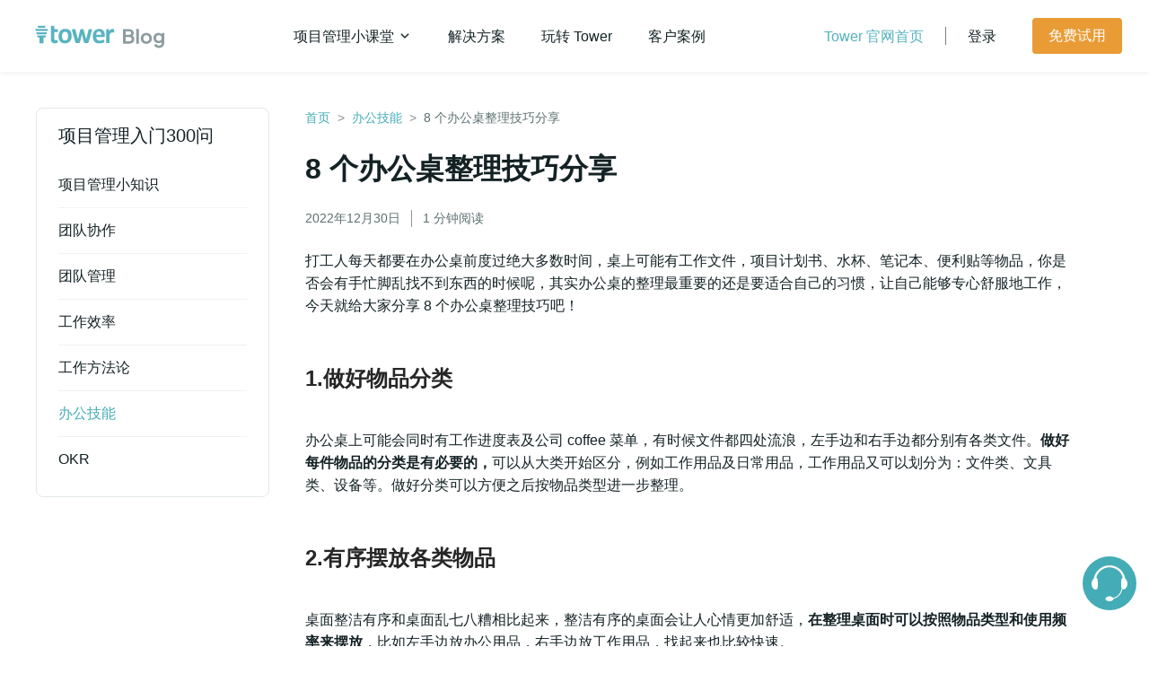

--- FILE ---
content_type: text/html; charset=utf-8
request_url: https://tower.im/blog/articles/2342
body_size: 36197
content:
<!DOCTYPE html><html><head><meta charSet="utf-8"/><meta name="viewport" content="width=device-width"/><meta name="next-head-count" content="2"/><meta name="apple-mobile-web-app-capable" content="yes"/><meta name="apple-mobile-web-app-status-bar-style" content="default"/><meta name="format-detection" content="telephone=no"/><meta name="theme-color" content="#EDEEF2"/><script type="text/javascript" src="/blog/icons/iconfont.js" async=""></script><script type="text/javascript" src="/blog/baiduStat.js" async=""></script><link rel="preload" href="/_next/static/css/0180f5c18e664606.css" as="style"/><link rel="stylesheet" href="/_next/static/css/0180f5c18e664606.css" data-n-g=""/><link rel="preload" href="/_next/static/css/f1b347f37eca310d.css" as="style"/><link rel="stylesheet" href="/_next/static/css/f1b347f37eca310d.css" data-n-p=""/><noscript data-n-css=""></noscript><script defer="" nomodule="" src="/_next/static/chunks/polyfills-c67a75d1b6f99dc8.js"></script><script src="/_next/static/chunks/webpack-d1f54a3ea4fb0c50.js" defer=""></script><script src="/_next/static/chunks/framework-9b5d6ec4444c80fa.js" defer=""></script><script src="/_next/static/chunks/main-2218a69a33166a03.js" defer=""></script><script src="/_next/static/chunks/pages/_app-4327732a382ca743.js" defer=""></script><script src="/_next/static/chunks/676-ee0c712e881447ed.js" defer=""></script><script src="/_next/static/chunks/664-973fa844e8f66a23.js" defer=""></script><script src="/_next/static/chunks/873-c3882b273f33888f.js" defer=""></script><script src="/_next/static/chunks/551-f785cbf25eb9c0a9.js" defer=""></script><script src="/_next/static/chunks/pages/blog/articles/%5Bid%5D-a10e109d8ca93477.js" defer=""></script><script src="/_next/static/T1WXEo7tOGMVM9n6YMihF/_buildManifest.js" defer=""></script><script src="/_next/static/T1WXEo7tOGMVM9n6YMihF/_ssgManifest.js" defer=""></script></head><body><div id="__next"></div><script id="__NEXT_DATA__" type="application/json">{"props":{"pageProps":{"article":{"id":2342,"date":"2022-12-30T11:52:57","date_gmt":"2022-12-30T03:52:57","guid":{"rendered":"https://blogdev.tower.im/?p=2342"},"modified":"2022-12-30T11:52:57","modified_gmt":"2022-12-30T03:52:57","slug":"8-%e4%b8%aa%e5%8a%9e%e5%85%ac%e6%a1%8c%e6%95%b4%e7%90%86%e6%8a%80%e5%b7%a7%e5%88%86%e4%ba%ab","status":"publish","type":"post","link":"https://blogdev.tower.im/small-class/questions/office_skills/2342","title":{"rendered":"8 个办公桌整理技巧分享"},"content":{"rendered":"\u003cp\u003e\u003cspan style=\"font-size: 12pt;\"\u003e打工人每天都要在办公桌前度过绝大多数时间，桌上可能有工作文件，项目计划书、水杯、笔记本、便利贴等物品，你是否会有手忙脚乱找不到东西的时候呢，其实办公桌的整理最重要的还是要适合自己的习惯，让自己能够专心舒服地工作，今天就给大家分享 8 个办公桌整理技巧吧！\u003c/span\u003e\u003c/p\u003e\n\u003cp\u003e\u0026nbsp;\u003c/p\u003e\n\u003ch2\u003e\u003cstrong\u003e\u003cspan style=\"font-size: 18pt;\"\u003e1.做好物品分类\u003c/span\u003e\u003c/strong\u003e\u003c/h2\u003e\n\u003cp\u003e\u0026nbsp;\u003c/p\u003e\n\u003cp\u003e\u003cspan style=\"font-size: 12pt;\"\u003e办公桌上可能会同时有工作进度表及公司 coffee 菜单，有时候文件都四处流浪，左手边和右手边都分别有各类文件。\u003cstrong\u003e做好每件物品的分类是有必要的，\u003c/strong\u003e可以从大类开始区分，例如工作用品及日常用品，工作用品又可以划分为：文件类、文具类、设备等。做好分类可以方便之后按物品类型进一步整理。\u003c/span\u003e\u003c/p\u003e\n\u003cp\u003e\u0026nbsp;\u003c/p\u003e\n\u003ch2\u003e\u003cstrong\u003e\u003cspan style=\"font-size: 18pt;\"\u003e2.有序摆放各类物品\u003c/span\u003e\u003c/strong\u003e\u003c/h2\u003e\n\u003cp\u003e\u0026nbsp;\u003c/p\u003e\n\u003cp\u003e\u003cspan style=\"font-size: 12pt;\"\u003e桌面整洁有序和桌面乱七八糟相比起来，整洁有序的桌面会让人心情更加舒适，\u003cstrong\u003e在整理桌面时可以按照物品类型和使用频率来摆放\u003c/strong\u003e，比如左手边放办公用品，右手边放工作用品，找起来也比较快速。\u003c/span\u003e\u003c/p\u003e\n\u003cp\u003e\u0026nbsp;\u003c/p\u003e\n\u003ch2\u003e\u003cstrong\u003e\u003cspan style=\"font-size: 18pt;\"\u003e3.以优先级区分物品\u003c/span\u003e\u003c/strong\u003e\u003c/h2\u003e\n\u003cp\u003e\u0026nbsp;\u003c/p\u003e\n\u003cp\u003e\u003cspan style=\"font-size: 12pt;\"\u003e办公桌上每个物品的利用率都不同，\u003cstrong\u003e可以借鉴项目管理中以优先级来划分任务的办法整理物品，按照物品的利用率划分优先级\u003c/strong\u003e，优先级高的物品就放在桌面显眼的位置，优先级低的物品可以集中放在某个地方或者直接带回家。\u003c/span\u003e\u003c/p\u003e\n\u003cp\u003e\u0026nbsp;\u003c/p\u003e\n\u003ch2\u003e\u003cstrong\u003e\u003cspan style=\"font-size: 18pt;\"\u003e4.做好文件说明\u003c/span\u003e\u003c/strong\u003e\u003c/h2\u003e\n\u003cp\u003e\u0026nbsp;\u003c/p\u003e\n\u003cp\u003e\u003cspan style=\"font-size: 12pt;\"\u003e桌面上各式各样的文件会不会让你头晕眼花呢，可能找一份合同需要 1 小时，找一份项目进度表需要半小时，做好每一份文件的说明就可以事半功倍。\u003cstrong\u003e整理文件时可以按照时间、文件性质来整理，将同一时期的文件归档在一起，并按照不同的类别存放，例如合同类、计划类、报表类等，在每份文件上还可以用便利贴简单说明情况，\u003c/strong\u003e例如：2022年1月1日，合同扫描件存档。\u003c/span\u003e\u003c/p\u003e\n\u003cp\u003e\u0026nbsp;\u003c/p\u003e\n\u003ch2\u003e\u003cstrong\u003e\u003cspan style=\"font-size: 18pt;\"\u003e5.利用好收纳空间\u003c/span\u003e\u003c/strong\u003e\u003c/h2\u003e\n\u003cp\u003e\u0026nbsp;\u003c/p\u003e\n\u003cp\u003e\u003cspan style=\"font-size: 12pt;\"\u003e\u003cstrong\u003e桌面上可以用置物架增加收纳空间\u003c/strong\u003e，一些日常用品或者文具类的办公用品可以放在置物架上。除了桌面的收纳，也可以利用抽屉或者柜子来收纳物品，只在桌面上留下必需品。\u003c/span\u003e\u003c/p\u003e\n\u003cp\u003e\u0026nbsp;\u003c/p\u003e\n\u003ch2\u003e\u003cstrong\u003e\u003cspan style=\"font-size: 18pt;\"\u003e6.定期断舍离\u003c/span\u003e\u003c/strong\u003e\u003c/h2\u003e\n\u003cp\u003e\u0026nbsp;\u003c/p\u003e\n\u003cp\u003e\u003cspan style=\"font-size: 12pt;\"\u003e办公桌的东西总会越来越多，\u003cstrong\u003e可以给自己设置一个「循环任务」定期进行断舍离\u003c/strong\u003e，过期的文件可以归档收纳到其他地方，不用的物品可以清理掉，让办公桌上的物品都能保证高效使用。\u003c/span\u003e\u003c/p\u003e\n\u003cp\u003e\u0026nbsp;\u003c/p\u003e\n\u003ch2\u003e\u003cstrong\u003e\u003cspan style=\"font-size: 18pt;\"\u003e7.留下伸展空间\u003c/span\u003e\u003c/strong\u003e\u003c/h2\u003e\n\u003cp\u003e\u0026nbsp;\u003c/p\u003e\n\u003cp\u003e\u003cspan style=\"font-size: 12pt;\"\u003e我们日常在办公桌前的时间会比较久，如果东西过多会显得整体空间较小，手臂也无法伸展。\u003cstrong\u003e整理办公桌时可以考虑留下一个可伸展的空间\u003c/strong\u003e，时不时让手臂也放松一下，有利于缓解疲劳。\u003c/span\u003e\u003c/p\u003e\n\u003cp\u003e\u0026nbsp;\u003c/p\u003e\n\u003ch2\u003e\u003cstrong\u003e\u003cspan style=\"font-size: 18pt;\"\u003e8.整理好桌面再下班\u003c/span\u003e\u003c/strong\u003e\u003c/h2\u003e\n\u003cp\u003e\u0026nbsp;\u003c/p\u003e\n\u003cp\u003e\u003cspan style=\"font-size: 12pt;\"\u003e\u003cstrong\u003e下班前可以先整理好桌面，将物品有序放置好\u003c/strong\u003e，大概花 2-3 分钟的时间就可以整理完，获得一个崭新的桌面，以此来迎接第二天的工作。\u003c/span\u003e\u003c/p\u003e\n\u003cp\u003e\u0026nbsp;\u003c/p\u003e\n\u003cp\u003e\u003cspan style=\"font-size: 12pt;\"\u003e办公桌就是在公司属于我们自己的小天地，布置好自己的小天地，也有利于我们保持愉快心情，高效工作。以上就是今天分享的 8 点整理技巧啦，希望可以帮到您～\u003c/span\u003e\u003c/p\u003e\n","protected":false},"excerpt":{"rendered":"\u003cp\u003e打工人每天都要在办公桌前度过绝大多数时间，桌上可能有工作文件，项目计划书、水杯、笔记本、便利贴等物品，你是否会 \u0026#8230; \u003ca title=\"8 个办公桌整理技巧分享\" class=\"read-more\" href=\"https://blogdev.tower.im/small-class/questions/office_skills/2342\" aria-label=\"继续阅读8 个办公桌整理技巧分享\"\u003e阅读更多\u003c/a\u003e\u003c/p\u003e\n","protected":false},"author":1,"featured_media":0,"comment_status":"closed","ping_status":"open","sticky":false,"template":"","format":"standard","meta":{"footnotes":""},"categories":[60],"tags":[],"class_list":["post-2342","post","type-post","status-publish","format-standard","hentry","category-office_skills"],"yoast_head":"\u003c!-- This site is optimized with the Yoast SEO plugin v20.4 - https://yoast.com/wordpress/plugins/seo/ --\u003e\n\u003ctitle\u003e8 个办公桌整理技巧分享 - Tower Blog\u003c/title\u003e\n\u003cmeta name=\"description\" content=\"打工人每天都要在办公桌前度过绝大多数时间，桌上可能有工作文件，项目计划书、水杯、笔记本、便利贴等物品，你是否会有手忙脚乱找不到东西的时候呢，其实办公桌的整理最重要的还是要适合自己的习惯，让自己能够专心舒服地工作，今天就给大家分享 8 个办公桌整理技巧吧！\" /\u003e\n\u003cmeta name=\"robots\" content=\"index, follow, max-snippet:-1, max-image-preview:large, max-video-preview:-1\" /\u003e\n\u003clink rel=\"canonical\" href=\"https://blogdev.tower.im/small-class/questions/office_skills/2342\" /\u003e\n\u003cmeta property=\"og:locale\" content=\"zh_CN\" /\u003e\n\u003cmeta property=\"og:type\" content=\"article\" /\u003e\n\u003cmeta property=\"og:title\" content=\"8 个办公桌整理技巧分享 - Tower Blog\" /\u003e\n\u003cmeta property=\"og:description\" content=\"打工人每天都要在办公桌前度过绝大多数时间，桌上可能有工作文件，项目计划书、水杯、笔记本、便利贴等物品，你是否会有手忙脚乱找不到东西的时候呢，其实办公桌的整理最重要的还是要适合自己的习惯，让自己能够专心舒服地工作，今天就给大家分享 8 个办公桌整理技巧吧！\" /\u003e\n\u003cmeta property=\"og:url\" content=\"https://blogdev.tower.im/small-class/questions/office_skills/2342\" /\u003e\n\u003cmeta property=\"og:site_name\" content=\"Tower Blog\" /\u003e\n\u003cmeta property=\"article:published_time\" content=\"2022-12-30T03:52:57+00:00\" /\u003e\n\u003cmeta name=\"author\" content=\"Tower Blog\" /\u003e\n\u003cmeta name=\"twitter:card\" content=\"summary_large_image\" /\u003e\n\u003cmeta name=\"twitter:label1\" content=\"作者\" /\u003e\n\t\u003cmeta name=\"twitter:data1\" content=\"Tower Blog\" /\u003e\n\t\u003cmeta name=\"twitter:label2\" content=\"预计阅读时间\" /\u003e\n\t\u003cmeta name=\"twitter:data2\" content=\"1 分\" /\u003e\n\u003cscript type=\"application/ld+json\" class=\"yoast-schema-graph\"\u003e{\"@context\":\"https://schema.org\",\"@graph\":[{\"@type\":\"WebPage\",\"@id\":\"https://blogdev.tower.im/small-class/questions/office_skills/2342\",\"url\":\"https://blogdev.tower.im/small-class/questions/office_skills/2342\",\"name\":\"8 个办公桌整理技巧分享 - Tower Blog\",\"isPartOf\":{\"@id\":\"https://blogdev.tower.im/#website\"},\"datePublished\":\"2022-12-30T03:52:57+00:00\",\"dateModified\":\"2022-12-30T03:52:57+00:00\",\"author\":{\"@id\":\"https://blogdev.tower.im/#/schema/person/c22104ce42c4e6758ed1bcb8ffd9eb82\"},\"description\":\"打工人每天都要在办公桌前度过绝大多数时间，桌上可能有工作文件，项目计划书、水杯、笔记本、便利贴等物品，你是否会有手忙脚乱找不到东西的时候呢，其实办公桌的整理最重要的还是要适合自己的习惯，让自己能够专心舒服地工作，今天就给大家分享 8 个办公桌整理技巧吧！\",\"breadcrumb\":{\"@id\":\"https://blogdev.tower.im/small-class/questions/office_skills/2342#breadcrumb\"},\"inLanguage\":\"zh-Hans\",\"potentialAction\":[{\"@type\":\"ReadAction\",\"target\":[\"https://blogdev.tower.im/small-class/questions/office_skills/2342\"]}]},{\"@type\":\"BreadcrumbList\",\"@id\":\"https://blogdev.tower.im/small-class/questions/office_skills/2342#breadcrumb\",\"itemListElement\":[{\"@type\":\"ListItem\",\"position\":1,\"name\":\"首页\",\"item\":\"https://blogdev.tower.im/\"},{\"@type\":\"ListItem\",\"position\":2,\"name\":\"8 个办公桌整理技巧分享\"}]},{\"@type\":\"WebSite\",\"@id\":\"https://blogdev.tower.im/#website\",\"url\":\"https://blogdev.tower.im/\",\"name\":\"Tower Blog\",\"description\":\"又一个WordPress\",\"potentialAction\":[{\"@type\":\"SearchAction\",\"target\":{\"@type\":\"EntryPoint\",\"urlTemplate\":\"https://blogdev.tower.im/?s={search_term_string}\"},\"query-input\":\"required name=search_term_string\"}],\"inLanguage\":\"zh-Hans\"},{\"@type\":\"Person\",\"@id\":\"https://blogdev.tower.im/#/schema/person/c22104ce42c4e6758ed1bcb8ffd9eb82\",\"name\":\"Tower Blog\",\"image\":{\"@type\":\"ImageObject\",\"inLanguage\":\"zh-Hans\",\"@id\":\"https://blogdev.tower.im/#/schema/person/image/\",\"url\":\"https://secure.gravatar.com/avatar/b28dfef52f8da95d1101a6dc7e7c6fdc600cd3905288691adc1097f6336c13e4?s=96\u0026d=mm\u0026r=g\",\"contentUrl\":\"https://secure.gravatar.com/avatar/b28dfef52f8da95d1101a6dc7e7c6fdc600cd3905288691adc1097f6336c13e4?s=96\u0026d=mm\u0026r=g\",\"caption\":\"Tower Blog\"},\"sameAs\":[\"https://tower.im/blog\"],\"url\":\"https://blogdev.tower.im/author/tower-blog\"}]}\u003c/script\u003e\n\u003c!-- / Yoast SEO plugin. --\u003e","yoast_head_json":{"title":"8 个办公桌整理技巧分享 - Tower Blog","description":"打工人每天都要在办公桌前度过绝大多数时间，桌上可能有工作文件，项目计划书、水杯、笔记本、便利贴等物品，你是否会有手忙脚乱找不到东西的时候呢，其实办公桌的整理最重要的还是要适合自己的习惯，让自己能够专心舒服地工作，今天就给大家分享 8 个办公桌整理技巧吧！","robots":{"index":"index","follow":"follow","max-snippet":"max-snippet:-1","max-image-preview":"max-image-preview:large","max-video-preview":"max-video-preview:-1"},"canonical":"https://blogdev.tower.im/small-class/questions/office_skills/2342","og_locale":"zh_CN","og_type":"article","og_title":"8 个办公桌整理技巧分享 - Tower Blog","og_description":"打工人每天都要在办公桌前度过绝大多数时间，桌上可能有工作文件，项目计划书、水杯、笔记本、便利贴等物品，你是否会有手忙脚乱找不到东西的时候呢，其实办公桌的整理最重要的还是要适合自己的习惯，让自己能够专心舒服地工作，今天就给大家分享 8 个办公桌整理技巧吧！","og_url":"https://blogdev.tower.im/small-class/questions/office_skills/2342","og_site_name":"Tower Blog","article_published_time":"2022-12-30T03:52:57+00:00","author":"Tower Blog","twitter_card":"summary_large_image","twitter_misc":{"作者":"Tower Blog","预计阅读时间":"1 分"},"schema":{"@context":"https://schema.org","@graph":[{"@type":"WebPage","@id":"https://blogdev.tower.im/small-class/questions/office_skills/2342","url":"https://blogdev.tower.im/small-class/questions/office_skills/2342","name":"8 个办公桌整理技巧分享 - Tower Blog","isPartOf":{"@id":"https://blogdev.tower.im/#website"},"datePublished":"2022-12-30T03:52:57+00:00","dateModified":"2022-12-30T03:52:57+00:00","author":{"@id":"https://blogdev.tower.im/#/schema/person/c22104ce42c4e6758ed1bcb8ffd9eb82"},"description":"打工人每天都要在办公桌前度过绝大多数时间，桌上可能有工作文件，项目计划书、水杯、笔记本、便利贴等物品，你是否会有手忙脚乱找不到东西的时候呢，其实办公桌的整理最重要的还是要适合自己的习惯，让自己能够专心舒服地工作，今天就给大家分享 8 个办公桌整理技巧吧！","breadcrumb":{"@id":"https://blogdev.tower.im/small-class/questions/office_skills/2342#breadcrumb"},"inLanguage":"zh-Hans","potentialAction":[{"@type":"ReadAction","target":["https://blogdev.tower.im/small-class/questions/office_skills/2342"]}]},{"@type":"BreadcrumbList","@id":"https://blogdev.tower.im/small-class/questions/office_skills/2342#breadcrumb","itemListElement":[{"@type":"ListItem","position":1,"name":"首页","item":"https://blogdev.tower.im/"},{"@type":"ListItem","position":2,"name":"8 个办公桌整理技巧分享"}]},{"@type":"WebSite","@id":"https://blogdev.tower.im/#website","url":"https://blogdev.tower.im/","name":"Tower Blog","description":"又一个WordPress","potentialAction":[{"@type":"SearchAction","target":{"@type":"EntryPoint","urlTemplate":"https://blogdev.tower.im/?s={search_term_string}"},"query-input":"required name=search_term_string"}],"inLanguage":"zh-Hans"},{"@type":"Person","@id":"https://blogdev.tower.im/#/schema/person/c22104ce42c4e6758ed1bcb8ffd9eb82","name":"Tower Blog","image":{"@type":"ImageObject","inLanguage":"zh-Hans","@id":"https://blogdev.tower.im/#/schema/person/image/","url":"https://secure.gravatar.com/avatar/b28dfef52f8da95d1101a6dc7e7c6fdc600cd3905288691adc1097f6336c13e4?s=96\u0026d=mm\u0026r=g","contentUrl":"https://secure.gravatar.com/avatar/b28dfef52f8da95d1101a6dc7e7c6fdc600cd3905288691adc1097f6336c13e4?s=96\u0026d=mm\u0026r=g","caption":"Tower Blog"},"sameAs":["https://tower.im/blog"],"url":"https://blogdev.tower.im/author/tower-blog"}]}},"categories_names":["办公技能"],"views_count":82774,"tag_names":[],"_links":{"self":[{"href":"https://blogdev.tower.im/wp-json/wp/v2/posts/2342","targetHints":{"allow":["GET"]}}],"collection":[{"href":"https://blogdev.tower.im/wp-json/wp/v2/posts"}],"about":[{"href":"https://blogdev.tower.im/wp-json/wp/v2/types/post"}],"author":[{"embeddable":true,"href":"https://blogdev.tower.im/wp-json/wp/v2/users/1"}],"replies":[{"embeddable":true,"href":"https://blogdev.tower.im/wp-json/wp/v2/comments?post=2342"}],"version-history":[{"count":2,"href":"https://blogdev.tower.im/wp-json/wp/v2/posts/2342/revisions"}],"predecessor-version":[{"id":2352,"href":"https://blogdev.tower.im/wp-json/wp/v2/posts/2342/revisions/2352"}],"wp:attachment":[{"href":"https://blogdev.tower.im/wp-json/wp/v2/media?parent=2342"}],"wp:term":[{"taxonomy":"category","embeddable":true,"href":"https://blogdev.tower.im/wp-json/wp/v2/categories?post=2342"},{"taxonomy":"post_tag","embeddable":true,"href":"https://blogdev.tower.im/wp-json/wp/v2/tags?post=2342"}],"curies":[{"name":"wp","href":"https://api.w.org/{rel}","templated":true}]},"_embedded":{"author":[{"id":1,"name":"Tower Blog","url":"https://tower.im/blog","description":"","link":"https://blogdev.tower.im/author/tower-blog","slug":"tower-blog","avatar_urls":{"24":"https://secure.gravatar.com/avatar/b28dfef52f8da95d1101a6dc7e7c6fdc600cd3905288691adc1097f6336c13e4?s=24\u0026d=mm\u0026r=g","48":"https://secure.gravatar.com/avatar/b28dfef52f8da95d1101a6dc7e7c6fdc600cd3905288691adc1097f6336c13e4?s=48\u0026d=mm\u0026r=g","96":"https://secure.gravatar.com/avatar/b28dfef52f8da95d1101a6dc7e7c6fdc600cd3905288691adc1097f6336c13e4?s=96\u0026d=mm\u0026r=g"},"yoast_head":"\u003c!-- This site is optimized with the Yoast SEO plugin v20.4 - https://yoast.com/wordpress/plugins/seo/ --\u003e\n\u003ctitle\u003eTower Blog ，作者Tower Blog\u003c/title\u003e\n\u003cmeta name=\"robots\" content=\"index, follow, max-snippet:-1, max-image-preview:large, max-video-preview:-1\" /\u003e\n\u003clink rel=\"canonical\" href=\"https://blogdev.tower.im/author/tower-blog\" /\u003e\n\u003cmeta property=\"og:locale\" content=\"zh_CN\" /\u003e\n\u003cmeta property=\"og:type\" content=\"profile\" /\u003e\n\u003cmeta property=\"og:title\" content=\"Tower Blog ，作者Tower Blog\" /\u003e\n\u003cmeta property=\"og:url\" content=\"https://blogdev.tower.im/author/tower-blog\" /\u003e\n\u003cmeta property=\"og:site_name\" content=\"Tower Blog\" /\u003e\n\u003cmeta property=\"og:image\" content=\"https://secure.gravatar.com/avatar/9a11011eecc450ccfde6791b30f6e31b?s=500\u0026d=mm\u0026r=g\" /\u003e\n\u003cmeta name=\"twitter:card\" content=\"summary_large_image\" /\u003e\n\u003cscript type=\"application/ld+json\" class=\"yoast-schema-graph\"\u003e{\"@context\":\"https://schema.org\",\"@graph\":[{\"@type\":\"ProfilePage\",\"@id\":\"https://blogdev.tower.im/author/tower-blog\",\"url\":\"https://blogdev.tower.im/author/tower-blog\",\"name\":\"Tower Blog ，作者Tower Blog\",\"isPartOf\":{\"@id\":\"https://blogdev.tower.im/#website\"},\"breadcrumb\":{\"@id\":\"https://blogdev.tower.im/author/tower-blog#breadcrumb\"},\"inLanguage\":\"zh-Hans\",\"potentialAction\":[{\"@type\":\"ReadAction\",\"target\":[\"https://blogdev.tower.im/author/tower-blog\"]}]},{\"@type\":\"BreadcrumbList\",\"@id\":\"https://blogdev.tower.im/author/tower-blog#breadcrumb\",\"itemListElement\":[{\"@type\":\"ListItem\",\"position\":1,\"name\":\"首页\",\"item\":\"https://blogdev.tower.im/\"},{\"@type\":\"ListItem\",\"position\":2,\"name\":\"归档于 Tower Blog\"}]},{\"@type\":\"WebSite\",\"@id\":\"https://blogdev.tower.im/#website\",\"url\":\"https://blogdev.tower.im/\",\"name\":\"Tower Blog\",\"description\":\"又一个WordPress\",\"potentialAction\":[{\"@type\":\"SearchAction\",\"target\":{\"@type\":\"EntryPoint\",\"urlTemplate\":\"https://blogdev.tower.im/?s={search_term_string}\"},\"query-input\":\"required name=search_term_string\"}],\"inLanguage\":\"zh-Hans\"},{\"@type\":\"Person\",\"@id\":\"https://blogdev.tower.im/#/schema/person/c22104ce42c4e6758ed1bcb8ffd9eb82\",\"name\":\"Tower Blog\",\"image\":{\"@type\":\"ImageObject\",\"inLanguage\":\"zh-Hans\",\"@id\":\"https://blogdev.tower.im/#/schema/person/image/\",\"url\":\"https://secure.gravatar.com/avatar/b28dfef52f8da95d1101a6dc7e7c6fdc600cd3905288691adc1097f6336c13e4?s=96\u0026d=mm\u0026r=g\",\"contentUrl\":\"https://secure.gravatar.com/avatar/b28dfef52f8da95d1101a6dc7e7c6fdc600cd3905288691adc1097f6336c13e4?s=96\u0026d=mm\u0026r=g\",\"caption\":\"Tower Blog\"},\"sameAs\":[\"https://tower.im/blog\"],\"mainEntityOfPage\":{\"@id\":\"https://blogdev.tower.im/author/tower-blog\"}}]}\u003c/script\u003e\n\u003c!-- / Yoast SEO plugin. --\u003e","yoast_head_json":{"title":"Tower Blog ，作者Tower Blog","robots":{"index":"index","follow":"follow","max-snippet":"max-snippet:-1","max-image-preview":"max-image-preview:large","max-video-preview":"max-video-preview:-1"},"canonical":"https://blogdev.tower.im/author/tower-blog","og_locale":"zh_CN","og_type":"profile","og_title":"Tower Blog ，作者Tower Blog","og_url":"https://blogdev.tower.im/author/tower-blog","og_site_name":"Tower Blog","og_image":[{"url":"https://secure.gravatar.com/avatar/9a11011eecc450ccfde6791b30f6e31b?s=500\u0026d=mm\u0026r=g"}],"twitter_card":"summary_large_image","schema":{"@context":"https://schema.org","@graph":[{"@type":"ProfilePage","@id":"https://blogdev.tower.im/author/tower-blog","url":"https://blogdev.tower.im/author/tower-blog","name":"Tower Blog ，作者Tower Blog","isPartOf":{"@id":"https://blogdev.tower.im/#website"},"breadcrumb":{"@id":"https://blogdev.tower.im/author/tower-blog#breadcrumb"},"inLanguage":"zh-Hans","potentialAction":[{"@type":"ReadAction","target":["https://blogdev.tower.im/author/tower-blog"]}]},{"@type":"BreadcrumbList","@id":"https://blogdev.tower.im/author/tower-blog#breadcrumb","itemListElement":[{"@type":"ListItem","position":1,"name":"首页","item":"https://blogdev.tower.im/"},{"@type":"ListItem","position":2,"name":"归档于 Tower Blog"}]},{"@type":"WebSite","@id":"https://blogdev.tower.im/#website","url":"https://blogdev.tower.im/","name":"Tower Blog","description":"又一个WordPress","potentialAction":[{"@type":"SearchAction","target":{"@type":"EntryPoint","urlTemplate":"https://blogdev.tower.im/?s={search_term_string}"},"query-input":"required name=search_term_string"}],"inLanguage":"zh-Hans"},{"@type":"Person","@id":"https://blogdev.tower.im/#/schema/person/c22104ce42c4e6758ed1bcb8ffd9eb82","name":"Tower Blog","image":{"@type":"ImageObject","inLanguage":"zh-Hans","@id":"https://blogdev.tower.im/#/schema/person/image/","url":"https://secure.gravatar.com/avatar/b28dfef52f8da95d1101a6dc7e7c6fdc600cd3905288691adc1097f6336c13e4?s=96\u0026d=mm\u0026r=g","contentUrl":"https://secure.gravatar.com/avatar/b28dfef52f8da95d1101a6dc7e7c6fdc600cd3905288691adc1097f6336c13e4?s=96\u0026d=mm\u0026r=g","caption":"Tower Blog"},"sameAs":["https://tower.im/blog"],"mainEntityOfPage":{"@id":"https://blogdev.tower.im/author/tower-blog"}}]}},"_links":{"self":[{"href":"https://blogdev.tower.im/wp-json/wp/v2/users/1","targetHints":{"allow":["GET"]}}],"collection":[{"href":"https://blogdev.tower.im/wp-json/wp/v2/users"}]}}],"wp:term":[[{"id":60,"link":"https://blogdev.tower.im/category/small-class/questions/office_skills","name":"办公技能","slug":"office_skills","taxonomy":"category","yoast_head":"\u003c!-- This site is optimized with the Yoast SEO plugin v20.4 - https://yoast.com/wordpress/plugins/seo/ --\u003e\n\u003ctitle\u003e办公技能 归档 - Tower Blog\u003c/title\u003e\n\u003cmeta name=\"robots\" content=\"index, follow, max-snippet:-1, max-image-preview:large, max-video-preview:-1\" /\u003e\n\u003clink rel=\"canonical\" href=\"https://blogdev.tower.im/category/small-class/questions/office_skills\" /\u003e\n\u003cmeta property=\"og:locale\" content=\"zh_CN\" /\u003e\n\u003cmeta property=\"og:type\" content=\"article\" /\u003e\n\u003cmeta property=\"og:title\" content=\"办公技能 归档 - Tower Blog\" /\u003e\n\u003cmeta property=\"og:url\" content=\"https://blogdev.tower.im/category/small-class/questions/office_skills\" /\u003e\n\u003cmeta property=\"og:site_name\" content=\"Tower Blog\" /\u003e\n\u003cmeta name=\"twitter:card\" content=\"summary_large_image\" /\u003e\n\u003cscript type=\"application/ld+json\" class=\"yoast-schema-graph\"\u003e{\"@context\":\"https://schema.org\",\"@graph\":[{\"@type\":\"CollectionPage\",\"@id\":\"https://blogdev.tower.im/category/small-class/questions/office_skills\",\"url\":\"https://blogdev.tower.im/category/small-class/questions/office_skills\",\"name\":\"办公技能 归档 - Tower Blog\",\"isPartOf\":{\"@id\":\"https://blogdev.tower.im/#website\"},\"breadcrumb\":{\"@id\":\"https://blogdev.tower.im/category/small-class/questions/office_skills#breadcrumb\"},\"inLanguage\":\"zh-Hans\"},{\"@type\":\"BreadcrumbList\",\"@id\":\"https://blogdev.tower.im/category/small-class/questions/office_skills#breadcrumb\",\"itemListElement\":[{\"@type\":\"ListItem\",\"position\":1,\"name\":\"首页\",\"item\":\"https://blogdev.tower.im/\"},{\"@type\":\"ListItem\",\"position\":2,\"name\":\"文章详情\",\"item\":\"https://blogdev.tower.im/%e6%96%87%e7%ab%a0%e8%af%a6%e6%83%85\"},{\"@type\":\"ListItem\",\"position\":3,\"name\":\"小课堂\",\"item\":\"https://blogdev.tower.im/category/small-class\"},{\"@type\":\"ListItem\",\"position\":4,\"name\":\"项目管理300问\",\"item\":\"https://blogdev.tower.im/category/small-class/questions\"},{\"@type\":\"ListItem\",\"position\":5,\"name\":\"办公技能\"}]},{\"@type\":\"WebSite\",\"@id\":\"https://blogdev.tower.im/#website\",\"url\":\"https://blogdev.tower.im/\",\"name\":\"Tower Blog\",\"description\":\"又一个WordPress\",\"potentialAction\":[{\"@type\":\"SearchAction\",\"target\":{\"@type\":\"EntryPoint\",\"urlTemplate\":\"https://blogdev.tower.im/?s={search_term_string}\"},\"query-input\":\"required name=search_term_string\"}],\"inLanguage\":\"zh-Hans\"}]}\u003c/script\u003e\n\u003c!-- / Yoast SEO plugin. --\u003e","yoast_head_json":{"title":"办公技能 归档 - Tower Blog","robots":{"index":"index","follow":"follow","max-snippet":"max-snippet:-1","max-image-preview":"max-image-preview:large","max-video-preview":"max-video-preview:-1"},"canonical":"https://blogdev.tower.im/category/small-class/questions/office_skills","og_locale":"zh_CN","og_type":"article","og_title":"办公技能 归档 - Tower Blog","og_url":"https://blogdev.tower.im/category/small-class/questions/office_skills","og_site_name":"Tower Blog","twitter_card":"summary_large_image","schema":{"@context":"https://schema.org","@graph":[{"@type":"CollectionPage","@id":"https://blogdev.tower.im/category/small-class/questions/office_skills","url":"https://blogdev.tower.im/category/small-class/questions/office_skills","name":"办公技能 归档 - Tower Blog","isPartOf":{"@id":"https://blogdev.tower.im/#website"},"breadcrumb":{"@id":"https://blogdev.tower.im/category/small-class/questions/office_skills#breadcrumb"},"inLanguage":"zh-Hans"},{"@type":"BreadcrumbList","@id":"https://blogdev.tower.im/category/small-class/questions/office_skills#breadcrumb","itemListElement":[{"@type":"ListItem","position":1,"name":"首页","item":"https://blogdev.tower.im/"},{"@type":"ListItem","position":2,"name":"文章详情","item":"https://blogdev.tower.im/%e6%96%87%e7%ab%a0%e8%af%a6%e6%83%85"},{"@type":"ListItem","position":3,"name":"小课堂","item":"https://blogdev.tower.im/category/small-class"},{"@type":"ListItem","position":4,"name":"项目管理300问","item":"https://blogdev.tower.im/category/small-class/questions"},{"@type":"ListItem","position":5,"name":"办公技能"}]},{"@type":"WebSite","@id":"https://blogdev.tower.im/#website","url":"https://blogdev.tower.im/","name":"Tower Blog","description":"又一个WordPress","potentialAction":[{"@type":"SearchAction","target":{"@type":"EntryPoint","urlTemplate":"https://blogdev.tower.im/?s={search_term_string}"},"query-input":"required name=search_term_string"}],"inLanguage":"zh-Hans"}]}},"_links":{"self":[{"href":"https://blogdev.tower.im/wp-json/wp/v2/categories/60","targetHints":{"allow":["GET"]}}],"collection":[{"href":"https://blogdev.tower.im/wp-json/wp/v2/categories"}],"about":[{"href":"https://blogdev.tower.im/wp-json/wp/v2/taxonomies/category"}],"up":[{"embeddable":true,"href":"https://blogdev.tower.im/wp-json/wp/v2/categories/54"}],"wp:post_type":[{"href":"https://blogdev.tower.im/wp-json/wp/v2/posts?categories=60"}],"curies":[{"name":"wp","href":"https://api.w.org/{rel}","templated":true}]}}],[]]}},"relatedReading":[{"id":2627,"date":"2023-03-01T11:51:24","date_gmt":"2023-03-01T03:51:24","guid":{"rendered":"https://blogdev.tower.im/?p=2627"},"modified":"2023-08-01T16:48:11","modified_gmt":"2023-08-01T08:48:11","slug":"%e4%bc%9a%e8%ae%ae%e7%ba%aa%e8%a6%81","status":"publish","type":"post","link":"https://blogdev.tower.im/small-class/questions/office_skills/2627","title":{"rendered":"一份优秀的会议纪要怎么写？包括什么内容？"},"content":{"rendered":"\u003cp\u003e\u003cspan style=\"font-size: 12pt;\"\u003e会议纪要是以书面形式记录下会议过程中讨论的议题及采取的行动等内容的文件。\u003cstrong\u003e一份会议纪要一般包括：会议背景、议题、细节和结论，编写会议纪要一般分几个步骤：1.了解会议信息 2.收集会议资料 3.制定会议纪要框架 4.撰写内容 5.核对内容 6.设置待办任务、存档会议纪要。\u003c/strong\u003e\u003c/span\u003e\u003c/p\u003e\n\u003cp\u003e\u0026nbsp;\u003c/p\u003e\n\u003ch2\u003e\u003cstrong\u003e\u003cspan style=\"font-size: 18pt;\"\u003e一、会议纪要的基本内容\u003c/span\u003e\u003c/strong\u003e\u003c/h2\u003e\n\u003cp\u003e\u0026nbsp;\u003c/p\u003e\n\u003cp\u003e\u003cspan style=\"font-size: 12pt;\"\u003e会议纪要的基本内容可以分为：\u003cstrong\u003e会议背景、议题、细节和结论\u003c/strong\u003e这几个方面，也可以根据团队的不同关注点来修改。\u003c/span\u003e\u003c/p\u003e\n\u003cp\u003e\u003cimg loading=\"lazy\" decoding=\"async\" class=\"aligncenter size-full wp-image-2632\" src=\"https://blogdev.tower.im/wp-content/uploads/2023/02/6-2.png\" alt=\"会议纪要\" width=\"1696\" height=\"1042\" srcset=\"https://blogdev.tower.im/wp-content/uploads/2023/02/6-2.png 1696w, https://blogdev.tower.im/wp-content/uploads/2023/02/6-2-300x184.png 300w, https://blogdev.tower.im/wp-content/uploads/2023/02/6-2-1024x629.png 1024w, https://blogdev.tower.im/wp-content/uploads/2023/02/6-2-768x472.png 768w, https://blogdev.tower.im/wp-content/uploads/2023/02/6-2-1536x944.png 1536w\" sizes=\"auto, (max-width: 1696px) 100vw, 1696px\" /\u003e\u003c/p\u003e\n\u003cp\u003e\u0026nbsp;\u003c/p\u003e\n\u003ch2\u003e\u003cstrong\u003e\u003cspan style=\"font-size: 18pt;\"\u003e二、会议纪要怎么写？\u003c/span\u003e\u003c/strong\u003e\u003c/h2\u003e\n\u003cp\u003e\u0026nbsp;\u003c/p\u003e\n\u003cp\u003e\u003cspan style=\"font-size: 12pt;\"\u003e一般可以按照以下六个步骤进行：\u003c/span\u003e\u003c/p\u003e\n\u003cp\u003e\u0026nbsp;\u003c/p\u003e\n\u003col\u003e\n\u003cli\u003e\u003cspan style=\"font-size: 12pt;\"\u003e\u003cstrong\u003e了解会议信息：\u003c/strong\u003e首先，撰写人需要了解会议的相关信息：包括会议主题、召开时间、地点和参会人员等。\u003c/span\u003e\u003c/li\u003e\n\u003cli\u003e\u003cspan style=\"font-size: 12pt;\"\u003e\u003cstrong\u003e收集会议资料：\u003c/strong\u003e其次，撰写人要理清会议中讨论的内容，根据会议议程和内容收集所需资料，如：文档、录音或视频等文件。\u003c/span\u003e\u003c/li\u003e\n\u003cli\u003e\u003cspan style=\"font-size: 12pt;\"\u003e\u003cstrong\u003e制定会议纪要框架：\u003c/strong\u003e根据会议讨论的具体内容建立好内容框架，重点体现会议议程及会议讨论的的内容、解决方案。\u003c/span\u003e\u003c/li\u003e\n\u003cli\u003e\u003cspan style=\"font-size: 12pt;\"\u003e\u003cstrong\u003e撰写会议纪要内容：\u003c/strong\u003e根据框架将会议纪要中的内容部分整理成正式且精简的报告形式，注意报告的格式、文字排版、附件等。\u003c/span\u003e\u003c/li\u003e\n\u003cli\u003e\u003cspan style=\"font-size: 12pt;\"\u003e\u003cstrong\u003e核对会议纪要内容：\u003c/strong\u003e最后，完成会议纪要后要仔细校对整份报告，确保所有内容都准确无误。\u003c/span\u003e\u003c/li\u003e\n\u003cli\u003e\u003cspan style=\"font-size: 12pt;\"\u003e\u003cstrong\u003e设置待办任务，存档会议纪要：\u003c/strong\u003e核对完成后，可以将会议纪要的内容拆解成待办任务，连同会议纪要一起沉淀在项目文档中，方便对应负责人查看。\u003c/span\u003e\u003c/li\u003e\n\u003c/ol\u003e\n\u003cp\u003e\u0026nbsp;\u003c/p\u003e\n\u003cp\u003e\u003cspan style=\"font-size: 12pt;\"\u003e以 \u003cspan style=\"text-decoration: underline;\"\u003e\u003cstrong\u003e\u003ca href=\"http://tower.im\"\u003eTower \u003c/a\u003e\u003c/strong\u003e\u003c/span\u003e\u003cstrong\u003e\u003ca href=\"http://tower.im\"\u003e团队协作工具\u003c/a\u003e\u003c/strong\u003e为例，会议结束后，撰写人可以将会议纪要和待办任务存在项目的文档中，这样项目成员就能够及时了解会议内容，任务负责人也能更快明确下一步的计划。\u003c/span\u003e\u003c/p\u003e\n\u003cp\u003e\u003cimg loading=\"lazy\" decoding=\"async\" class=\"aligncenter size-full wp-image-2631\" src=\"https://blogdev.tower.im/wp-content/uploads/2023/02/5-3.png\" alt=\"会议纪要\" width=\"2064\" height=\"1296\" srcset=\"https://blogdev.tower.im/wp-content/uploads/2023/02/5-3.png 2064w, https://blogdev.tower.im/wp-content/uploads/2023/02/5-3-300x188.png 300w, https://blogdev.tower.im/wp-content/uploads/2023/02/5-3-1024x643.png 1024w, https://blogdev.tower.im/wp-content/uploads/2023/02/5-3-768x482.png 768w, https://blogdev.tower.im/wp-content/uploads/2023/02/5-3-1536x964.png 1536w, https://blogdev.tower.im/wp-content/uploads/2023/02/5-3-2048x1286.png 2048w\" sizes=\"auto, (max-width: 2064px) 100vw, 2064px\" /\u003e\u003c/p\u003e\n\u003cp\u003e\u0026nbsp;\u003c/p\u003e\n\u003cp\u003e\u003cspan style=\"font-size: 12pt;\"\u003e并将会议待办事项创建成 Tower「任务」，指派给对应的负责人，设置截止时间和相关任务字段，方便实时追踪任务完成情况。\u003c/span\u003e\u003c/p\u003e\n\u003cp\u003e\u003cimg loading=\"lazy\" decoding=\"async\" class=\"aligncenter size-full wp-image-2630\" src=\"https://blogdev.tower.im/wp-content/uploads/2023/02/4-3.png\" alt=\"会议纪要\" width=\"2950\" height=\"1710\" srcset=\"https://blogdev.tower.im/wp-content/uploads/2023/02/4-3.png 2950w, https://blogdev.tower.im/wp-content/uploads/2023/02/4-3-300x174.png 300w, https://blogdev.tower.im/wp-content/uploads/2023/02/4-3-1024x594.png 1024w, https://blogdev.tower.im/wp-content/uploads/2023/02/4-3-768x445.png 768w, https://blogdev.tower.im/wp-content/uploads/2023/02/4-3-1536x890.png 1536w, https://blogdev.tower.im/wp-content/uploads/2023/02/4-3-2048x1187.png 2048w\" sizes=\"auto, (max-width: 2950px) 100vw, 2950px\" /\u003e\u003c/p\u003e\n\u003cp\u003e\u0026nbsp;\u003c/p\u003e\n\u003ch2\u003e\u003cstrong\u003e\u003cspan style=\"font-size: 18pt;\"\u003e三、撰写会议纪要的技巧\u003c/span\u003e\u003c/strong\u003e\u003c/h2\u003e\n\u003cp\u003e\u0026nbsp;\u003c/p\u003e\n\u003col\u003e\n\u003cli\u003e\u003cspan style=\"font-size: 12pt;\"\u003e\u003cstrong\u003e记录重点内容：\u003c/strong\u003e在撰写会议纪要时，将会议上重点、关键内容记录下来即可，避免遗漏重点信息，不需要长篇大论。\u003c/span\u003e\u003c/li\u003e\n\u003cli\u003e\u003cspan style=\"font-size: 12pt;\"\u003e\u003cstrong\u003e注重客观性：\u003c/strong\u003e撰写时要保持客观性，不要受个人情感或意见而影响纪要的真实性，也不要改变纪要中的内容，这样才能客观地反映会议情况。\u003c/span\u003e\u003c/li\u003e\n\u003cli\u003e\u003cspan style=\"font-size: 12pt;\"\u003e\u003cstrong\u003e对照会议记录：\u003c/strong\u003e最后可以将纪要内容和会议记录作对照，确保纪要内容的准确性。\u003c/span\u003e\u003c/li\u003e\n\u003c/ol\u003e\n\u003cp\u003e\u0026nbsp;\u003c/p\u003e\n\u003ch2\u003e\u003cstrong\u003e\u003cspan style=\"font-size: 18pt;\"\u003e四、会议纪要的作用\u003c/span\u003e\u003c/strong\u003e\u003c/h2\u003e\n\u003cp\u003e\u0026nbsp;\u003c/p\u003e\n\u003cp\u003e\u003cspan style=\"font-size: 12pt;\"\u003e会议纪要记录了\u003cstrong\u003e会议的内容、行动步骤、实际情况、决定结果\u003c/strong\u003e等重要信息，能够反映会议参与者对会议讨论结果的认可，作为日后实施的依据。在写会议纪要前应该先明确其作用：\u003c/span\u003e\u003c/p\u003e\n\u003col\u003e\n\u003cli\u003e\u003cspan style=\"font-size: 12pt;\"\u003e\u003cstrong\u003e记录会议内容：\u003c/strong\u003e会议纪要可以帮助与会者记录重要信息，并准确地记录讨论的结论，便于未来反复查阅和对照。\u003c/span\u003e\u003c/li\u003e\n\u003cli\u003e\u003cspan style=\"font-size: 12pt;\"\u003e\u003cstrong\u003e传达会议结果：\u003c/strong\u003e会议纪要可以作为会议结果的重要文件，传达给会议参与者、其他相关人员或组织。\u003c/span\u003e\u003c/li\u003e\n\u003cli\u003e\u003cspan style=\"font-size: 12pt;\"\u003e\u003cstrong\u003e确定任务：\u003c/strong\u003e会议纪要还可以用来分配任务，确定相关人员的权责以及任务推进的初步方向。\u003c/span\u003e\u003c/li\u003e\n\u003cli\u003e\u003cspan style=\"font-size: 12pt;\"\u003e\u003cstrong\u003e保障责任：\u003c/strong\u003e会议纪要可以作为会议结论的有效凭据，以便在必要时刻进行审核、完善和改进。\u003c/span\u003e\u003c/li\u003e\n\u003cli\u003e\u003cspan style=\"font-size: 12pt;\"\u003e\u003cstrong\u003e督促评估：\u003c/strong\u003e可以帮助相关成员督促会议结果的实施，以及有效地跟踪和评估会议的成果。\u003c/span\u003e\u003c/li\u003e\n\u003c/ol\u003e\n\u003cp\u003e\u0026nbsp;\u003c/p\u003e\n\u003cp\u003e\u003cspan style=\"font-size: 12pt;\"\u003e除了以上的内容，输出一篇优秀的会议纪要还需确定好撰写风格、确保纪要的准确性和简洁性。会议纪要作为会议的重要产出资料，还要根据团队的业务流程和相关规范来撰写，保证文件的有效输出。\u003c/span\u003e\u003c/p\u003e\n","protected":false},"excerpt":{"rendered":"\u003cp\u003e会议纪要是以书面形式记录下会议过程中讨论的议题及采取的行动等内容的文件。一份会议纪要一般包括：会议背景、议题、 \u0026#8230; \u003ca title=\"一份优秀的会议纪要怎么写？包括什么内容？\" class=\"read-more\" href=\"https://blogdev.tower.im/small-class/questions/office_skills/2627\" aria-label=\"继续阅读一份优秀的会议纪要怎么写？包括什么内容？\"\u003e阅读更多\u003c/a\u003e\u003c/p\u003e\n","protected":false},"author":1,"featured_media":0,"comment_status":"closed","ping_status":"open","sticky":false,"template":"","format":"standard","meta":{"footnotes":""},"categories":[60],"tags":[],"class_list":["post-2627","post","type-post","status-publish","format-standard","hentry","category-office_skills"],"yoast_head":"\u003c!-- This site is optimized with the Yoast SEO plugin v20.4 - https://yoast.com/wordpress/plugins/seo/ --\u003e\n\u003ctitle\u003e一份优秀的会议纪要怎么写？包括什么内容？ - Tower Blog\u003c/title\u003e\n\u003cmeta name=\"description\" content=\"会议纪要是以书面形式记录下会议过程中讨论的议题及采取的行动等内容的文件。一份会议纪要一般包括：会议背景、议题、细节和结论，编写会议纪要一般分几个步骤：1.了解会议信息 2.收集会议资料 3.制定会议纪要框架 4.撰写内容 5.核对内容 6.设置待办任务、存档会议纪要。\" /\u003e\n\u003cmeta name=\"robots\" content=\"index, follow, max-snippet:-1, max-image-preview:large, max-video-preview:-1\" /\u003e\n\u003clink rel=\"canonical\" href=\"https://blogdev.tower.im/small-class/questions/office_skills/2627\" /\u003e\n\u003cmeta property=\"og:locale\" content=\"zh_CN\" /\u003e\n\u003cmeta property=\"og:type\" content=\"article\" /\u003e\n\u003cmeta property=\"og:title\" content=\"一份优秀的会议纪要怎么写？包括什么内容？ - Tower Blog\" /\u003e\n\u003cmeta property=\"og:description\" content=\"会议纪要是以书面形式记录下会议过程中讨论的议题及采取的行动等内容的文件。一份会议纪要一般包括：会议背景、议题、细节和结论，编写会议纪要一般分几个步骤：1.了解会议信息 2.收集会议资料 3.制定会议纪要框架 4.撰写内容 5.核对内容 6.设置待办任务、存档会议纪要。\" /\u003e\n\u003cmeta property=\"og:url\" content=\"https://blogdev.tower.im/small-class/questions/office_skills/2627\" /\u003e\n\u003cmeta property=\"og:site_name\" content=\"Tower Blog\" /\u003e\n\u003cmeta property=\"article:published_time\" content=\"2023-03-01T03:51:24+00:00\" /\u003e\n\u003cmeta property=\"article:modified_time\" content=\"2023-08-01T08:48:11+00:00\" /\u003e\n\u003cmeta property=\"og:image\" content=\"https://blogdev.tower.im/wp-content/uploads/2023/02/6-2.png\" /\u003e\n\u003cmeta name=\"author\" content=\"Tower Blog\" /\u003e\n\u003cmeta name=\"twitter:card\" content=\"summary_large_image\" /\u003e\n\u003cmeta name=\"twitter:label1\" content=\"作者\" /\u003e\n\t\u003cmeta name=\"twitter:data1\" content=\"Tower Blog\" /\u003e\n\t\u003cmeta name=\"twitter:label2\" content=\"预计阅读时间\" /\u003e\n\t\u003cmeta name=\"twitter:data2\" content=\"1 分\" /\u003e\n\u003cscript type=\"application/ld+json\" class=\"yoast-schema-graph\"\u003e{\"@context\":\"https://schema.org\",\"@graph\":[{\"@type\":\"WebPage\",\"@id\":\"https://blogdev.tower.im/small-class/questions/office_skills/2627\",\"url\":\"https://blogdev.tower.im/small-class/questions/office_skills/2627\",\"name\":\"一份优秀的会议纪要怎么写？包括什么内容？ - Tower Blog\",\"isPartOf\":{\"@id\":\"https://blogdev.tower.im/#website\"},\"datePublished\":\"2023-03-01T03:51:24+00:00\",\"dateModified\":\"2023-08-01T08:48:11+00:00\",\"author\":{\"@id\":\"https://blogdev.tower.im/#/schema/person/c22104ce42c4e6758ed1bcb8ffd9eb82\"},\"description\":\"会议纪要是以书面形式记录下会议过程中讨论的议题及采取的行动等内容的文件。一份会议纪要一般包括：会议背景、议题、细节和结论，编写会议纪要一般分几个步骤：1.了解会议信息 2.收集会议资料 3.制定会议纪要框架 4.撰写内容 5.核对内容 6.设置待办任务、存档会议纪要。\",\"breadcrumb\":{\"@id\":\"https://blogdev.tower.im/small-class/questions/office_skills/2627#breadcrumb\"},\"inLanguage\":\"zh-Hans\",\"potentialAction\":[{\"@type\":\"ReadAction\",\"target\":[\"https://blogdev.tower.im/small-class/questions/office_skills/2627\"]}]},{\"@type\":\"BreadcrumbList\",\"@id\":\"https://blogdev.tower.im/small-class/questions/office_skills/2627#breadcrumb\",\"itemListElement\":[{\"@type\":\"ListItem\",\"position\":1,\"name\":\"首页\",\"item\":\"https://blogdev.tower.im/\"},{\"@type\":\"ListItem\",\"position\":2,\"name\":\"一份优秀的会议纪要怎么写？包括什么内容？\"}]},{\"@type\":\"WebSite\",\"@id\":\"https://blogdev.tower.im/#website\",\"url\":\"https://blogdev.tower.im/\",\"name\":\"Tower Blog\",\"description\":\"又一个WordPress\",\"potentialAction\":[{\"@type\":\"SearchAction\",\"target\":{\"@type\":\"EntryPoint\",\"urlTemplate\":\"https://blogdev.tower.im/?s={search_term_string}\"},\"query-input\":\"required name=search_term_string\"}],\"inLanguage\":\"zh-Hans\"},{\"@type\":\"Person\",\"@id\":\"https://blogdev.tower.im/#/schema/person/c22104ce42c4e6758ed1bcb8ffd9eb82\",\"name\":\"Tower Blog\",\"image\":{\"@type\":\"ImageObject\",\"inLanguage\":\"zh-Hans\",\"@id\":\"https://blogdev.tower.im/#/schema/person/image/\",\"url\":\"https://secure.gravatar.com/avatar/b28dfef52f8da95d1101a6dc7e7c6fdc600cd3905288691adc1097f6336c13e4?s=96\u0026d=mm\u0026r=g\",\"contentUrl\":\"https://secure.gravatar.com/avatar/b28dfef52f8da95d1101a6dc7e7c6fdc600cd3905288691adc1097f6336c13e4?s=96\u0026d=mm\u0026r=g\",\"caption\":\"Tower Blog\"},\"sameAs\":[\"https://tower.im/blog\"],\"url\":\"https://blogdev.tower.im/author/tower-blog\"}]}\u003c/script\u003e\n\u003c!-- / Yoast SEO plugin. --\u003e","yoast_head_json":{"title":"一份优秀的会议纪要怎么写？包括什么内容？ - Tower Blog","description":"会议纪要是以书面形式记录下会议过程中讨论的议题及采取的行动等内容的文件。一份会议纪要一般包括：会议背景、议题、细节和结论，编写会议纪要一般分几个步骤：1.了解会议信息 2.收集会议资料 3.制定会议纪要框架 4.撰写内容 5.核对内容 6.设置待办任务、存档会议纪要。","robots":{"index":"index","follow":"follow","max-snippet":"max-snippet:-1","max-image-preview":"max-image-preview:large","max-video-preview":"max-video-preview:-1"},"canonical":"https://blogdev.tower.im/small-class/questions/office_skills/2627","og_locale":"zh_CN","og_type":"article","og_title":"一份优秀的会议纪要怎么写？包括什么内容？ - Tower Blog","og_description":"会议纪要是以书面形式记录下会议过程中讨论的议题及采取的行动等内容的文件。一份会议纪要一般包括：会议背景、议题、细节和结论，编写会议纪要一般分几个步骤：1.了解会议信息 2.收集会议资料 3.制定会议纪要框架 4.撰写内容 5.核对内容 6.设置待办任务、存档会议纪要。","og_url":"https://blogdev.tower.im/small-class/questions/office_skills/2627","og_site_name":"Tower Blog","article_published_time":"2023-03-01T03:51:24+00:00","article_modified_time":"2023-08-01T08:48:11+00:00","og_image":[{"url":"https://blogdev.tower.im/wp-content/uploads/2023/02/6-2.png"}],"author":"Tower Blog","twitter_card":"summary_large_image","twitter_misc":{"作者":"Tower Blog","预计阅读时间":"1 分"},"schema":{"@context":"https://schema.org","@graph":[{"@type":"WebPage","@id":"https://blogdev.tower.im/small-class/questions/office_skills/2627","url":"https://blogdev.tower.im/small-class/questions/office_skills/2627","name":"一份优秀的会议纪要怎么写？包括什么内容？ - Tower Blog","isPartOf":{"@id":"https://blogdev.tower.im/#website"},"datePublished":"2023-03-01T03:51:24+00:00","dateModified":"2023-08-01T08:48:11+00:00","author":{"@id":"https://blogdev.tower.im/#/schema/person/c22104ce42c4e6758ed1bcb8ffd9eb82"},"description":"会议纪要是以书面形式记录下会议过程中讨论的议题及采取的行动等内容的文件。一份会议纪要一般包括：会议背景、议题、细节和结论，编写会议纪要一般分几个步骤：1.了解会议信息 2.收集会议资料 3.制定会议纪要框架 4.撰写内容 5.核对内容 6.设置待办任务、存档会议纪要。","breadcrumb":{"@id":"https://blogdev.tower.im/small-class/questions/office_skills/2627#breadcrumb"},"inLanguage":"zh-Hans","potentialAction":[{"@type":"ReadAction","target":["https://blogdev.tower.im/small-class/questions/office_skills/2627"]}]},{"@type":"BreadcrumbList","@id":"https://blogdev.tower.im/small-class/questions/office_skills/2627#breadcrumb","itemListElement":[{"@type":"ListItem","position":1,"name":"首页","item":"https://blogdev.tower.im/"},{"@type":"ListItem","position":2,"name":"一份优秀的会议纪要怎么写？包括什么内容？"}]},{"@type":"WebSite","@id":"https://blogdev.tower.im/#website","url":"https://blogdev.tower.im/","name":"Tower Blog","description":"又一个WordPress","potentialAction":[{"@type":"SearchAction","target":{"@type":"EntryPoint","urlTemplate":"https://blogdev.tower.im/?s={search_term_string}"},"query-input":"required name=search_term_string"}],"inLanguage":"zh-Hans"},{"@type":"Person","@id":"https://blogdev.tower.im/#/schema/person/c22104ce42c4e6758ed1bcb8ffd9eb82","name":"Tower Blog","image":{"@type":"ImageObject","inLanguage":"zh-Hans","@id":"https://blogdev.tower.im/#/schema/person/image/","url":"https://secure.gravatar.com/avatar/b28dfef52f8da95d1101a6dc7e7c6fdc600cd3905288691adc1097f6336c13e4?s=96\u0026d=mm\u0026r=g","contentUrl":"https://secure.gravatar.com/avatar/b28dfef52f8da95d1101a6dc7e7c6fdc600cd3905288691adc1097f6336c13e4?s=96\u0026d=mm\u0026r=g","caption":"Tower Blog"},"sameAs":["https://tower.im/blog"],"url":"https://blogdev.tower.im/author/tower-blog"}]}},"categories_names":["办公技能"],"views_count":82670,"tag_names":[],"_links":{"self":[{"href":"https://blogdev.tower.im/wp-json/wp/v2/posts/2627","targetHints":{"allow":["GET"]}}],"collection":[{"href":"https://blogdev.tower.im/wp-json/wp/v2/posts"}],"about":[{"href":"https://blogdev.tower.im/wp-json/wp/v2/types/post"}],"author":[{"embeddable":true,"href":"https://blogdev.tower.im/wp-json/wp/v2/users/1"}],"replies":[{"embeddable":true,"href":"https://blogdev.tower.im/wp-json/wp/v2/comments?post=2627"}],"version-history":[{"count":11,"href":"https://blogdev.tower.im/wp-json/wp/v2/posts/2627/revisions"}],"predecessor-version":[{"id":3385,"href":"https://blogdev.tower.im/wp-json/wp/v2/posts/2627/revisions/3385"}],"wp:attachment":[{"href":"https://blogdev.tower.im/wp-json/wp/v2/media?parent=2627"}],"wp:term":[{"taxonomy":"category","embeddable":true,"href":"https://blogdev.tower.im/wp-json/wp/v2/categories?post=2627"},{"taxonomy":"post_tag","embeddable":true,"href":"https://blogdev.tower.im/wp-json/wp/v2/tags?post=2627"}],"curies":[{"name":"wp","href":"https://api.w.org/{rel}","templated":true}]},"_embedded":{"author":[{"id":1,"name":"Tower Blog","url":"https://tower.im/blog","description":"","link":"https://blogdev.tower.im/author/tower-blog","slug":"tower-blog","avatar_urls":{"24":"https://secure.gravatar.com/avatar/b28dfef52f8da95d1101a6dc7e7c6fdc600cd3905288691adc1097f6336c13e4?s=24\u0026d=mm\u0026r=g","48":"https://secure.gravatar.com/avatar/b28dfef52f8da95d1101a6dc7e7c6fdc600cd3905288691adc1097f6336c13e4?s=48\u0026d=mm\u0026r=g","96":"https://secure.gravatar.com/avatar/b28dfef52f8da95d1101a6dc7e7c6fdc600cd3905288691adc1097f6336c13e4?s=96\u0026d=mm\u0026r=g"},"yoast_head":"\u003c!-- This site is optimized with the Yoast SEO plugin v20.4 - https://yoast.com/wordpress/plugins/seo/ --\u003e\n\u003ctitle\u003eTower Blog ，作者Tower Blog\u003c/title\u003e\n\u003cmeta name=\"robots\" content=\"index, follow, max-snippet:-1, max-image-preview:large, max-video-preview:-1\" /\u003e\n\u003clink rel=\"canonical\" href=\"https://blogdev.tower.im/author/tower-blog\" /\u003e\n\u003cmeta property=\"og:locale\" content=\"zh_CN\" /\u003e\n\u003cmeta property=\"og:type\" content=\"profile\" /\u003e\n\u003cmeta property=\"og:title\" content=\"Tower Blog ，作者Tower Blog\" /\u003e\n\u003cmeta property=\"og:url\" content=\"https://blogdev.tower.im/author/tower-blog\" /\u003e\n\u003cmeta property=\"og:site_name\" content=\"Tower Blog\" /\u003e\n\u003cmeta property=\"og:image\" content=\"https://secure.gravatar.com/avatar/9a11011eecc450ccfde6791b30f6e31b?s=500\u0026d=mm\u0026r=g\" /\u003e\n\u003cmeta name=\"twitter:card\" content=\"summary_large_image\" /\u003e\n\u003cscript type=\"application/ld+json\" class=\"yoast-schema-graph\"\u003e{\"@context\":\"https://schema.org\",\"@graph\":[{\"@type\":\"ProfilePage\",\"@id\":\"https://blogdev.tower.im/author/tower-blog\",\"url\":\"https://blogdev.tower.im/author/tower-blog\",\"name\":\"Tower Blog ，作者Tower Blog\",\"isPartOf\":{\"@id\":\"https://blogdev.tower.im/#website\"},\"breadcrumb\":{\"@id\":\"https://blogdev.tower.im/author/tower-blog#breadcrumb\"},\"inLanguage\":\"zh-Hans\",\"potentialAction\":[{\"@type\":\"ReadAction\",\"target\":[\"https://blogdev.tower.im/author/tower-blog\"]}]},{\"@type\":\"BreadcrumbList\",\"@id\":\"https://blogdev.tower.im/author/tower-blog#breadcrumb\",\"itemListElement\":[{\"@type\":\"ListItem\",\"position\":1,\"name\":\"首页\",\"item\":\"https://blogdev.tower.im/\"},{\"@type\":\"ListItem\",\"position\":2,\"name\":\"归档于 Tower Blog\"}]},{\"@type\":\"WebSite\",\"@id\":\"https://blogdev.tower.im/#website\",\"url\":\"https://blogdev.tower.im/\",\"name\":\"Tower Blog\",\"description\":\"又一个WordPress\",\"potentialAction\":[{\"@type\":\"SearchAction\",\"target\":{\"@type\":\"EntryPoint\",\"urlTemplate\":\"https://blogdev.tower.im/?s={search_term_string}\"},\"query-input\":\"required name=search_term_string\"}],\"inLanguage\":\"zh-Hans\"},{\"@type\":\"Person\",\"@id\":\"https://blogdev.tower.im/#/schema/person/c22104ce42c4e6758ed1bcb8ffd9eb82\",\"name\":\"Tower Blog\",\"image\":{\"@type\":\"ImageObject\",\"inLanguage\":\"zh-Hans\",\"@id\":\"https://blogdev.tower.im/#/schema/person/image/\",\"url\":\"https://secure.gravatar.com/avatar/b28dfef52f8da95d1101a6dc7e7c6fdc600cd3905288691adc1097f6336c13e4?s=96\u0026d=mm\u0026r=g\",\"contentUrl\":\"https://secure.gravatar.com/avatar/b28dfef52f8da95d1101a6dc7e7c6fdc600cd3905288691adc1097f6336c13e4?s=96\u0026d=mm\u0026r=g\",\"caption\":\"Tower Blog\"},\"sameAs\":[\"https://tower.im/blog\"],\"mainEntityOfPage\":{\"@id\":\"https://blogdev.tower.im/author/tower-blog\"}}]}\u003c/script\u003e\n\u003c!-- / Yoast SEO plugin. --\u003e","yoast_head_json":{"title":"Tower Blog ，作者Tower Blog","robots":{"index":"index","follow":"follow","max-snippet":"max-snippet:-1","max-image-preview":"max-image-preview:large","max-video-preview":"max-video-preview:-1"},"canonical":"https://blogdev.tower.im/author/tower-blog","og_locale":"zh_CN","og_type":"profile","og_title":"Tower Blog ，作者Tower Blog","og_url":"https://blogdev.tower.im/author/tower-blog","og_site_name":"Tower Blog","og_image":[{"url":"https://secure.gravatar.com/avatar/9a11011eecc450ccfde6791b30f6e31b?s=500\u0026d=mm\u0026r=g"}],"twitter_card":"summary_large_image","schema":{"@context":"https://schema.org","@graph":[{"@type":"ProfilePage","@id":"https://blogdev.tower.im/author/tower-blog","url":"https://blogdev.tower.im/author/tower-blog","name":"Tower Blog ，作者Tower Blog","isPartOf":{"@id":"https://blogdev.tower.im/#website"},"breadcrumb":{"@id":"https://blogdev.tower.im/author/tower-blog#breadcrumb"},"inLanguage":"zh-Hans","potentialAction":[{"@type":"ReadAction","target":["https://blogdev.tower.im/author/tower-blog"]}]},{"@type":"BreadcrumbList","@id":"https://blogdev.tower.im/author/tower-blog#breadcrumb","itemListElement":[{"@type":"ListItem","position":1,"name":"首页","item":"https://blogdev.tower.im/"},{"@type":"ListItem","position":2,"name":"归档于 Tower Blog"}]},{"@type":"WebSite","@id":"https://blogdev.tower.im/#website","url":"https://blogdev.tower.im/","name":"Tower Blog","description":"又一个WordPress","potentialAction":[{"@type":"SearchAction","target":{"@type":"EntryPoint","urlTemplate":"https://blogdev.tower.im/?s={search_term_string}"},"query-input":"required name=search_term_string"}],"inLanguage":"zh-Hans"},{"@type":"Person","@id":"https://blogdev.tower.im/#/schema/person/c22104ce42c4e6758ed1bcb8ffd9eb82","name":"Tower Blog","image":{"@type":"ImageObject","inLanguage":"zh-Hans","@id":"https://blogdev.tower.im/#/schema/person/image/","url":"https://secure.gravatar.com/avatar/b28dfef52f8da95d1101a6dc7e7c6fdc600cd3905288691adc1097f6336c13e4?s=96\u0026d=mm\u0026r=g","contentUrl":"https://secure.gravatar.com/avatar/b28dfef52f8da95d1101a6dc7e7c6fdc600cd3905288691adc1097f6336c13e4?s=96\u0026d=mm\u0026r=g","caption":"Tower Blog"},"sameAs":["https://tower.im/blog"],"mainEntityOfPage":{"@id":"https://blogdev.tower.im/author/tower-blog"}}]}},"_links":{"self":[{"href":"https://blogdev.tower.im/wp-json/wp/v2/users/1","targetHints":{"allow":["GET"]}}],"collection":[{"href":"https://blogdev.tower.im/wp-json/wp/v2/users"}]}}],"wp:term":[[{"id":60,"link":"https://blogdev.tower.im/category/small-class/questions/office_skills","name":"办公技能","slug":"office_skills","taxonomy":"category","yoast_head":"\u003c!-- This site is optimized with the Yoast SEO plugin v20.4 - https://yoast.com/wordpress/plugins/seo/ --\u003e\n\u003ctitle\u003e办公技能 归档 - Tower Blog\u003c/title\u003e\n\u003cmeta name=\"robots\" content=\"index, follow, max-snippet:-1, max-image-preview:large, max-video-preview:-1\" /\u003e\n\u003clink rel=\"canonical\" href=\"https://blogdev.tower.im/category/small-class/questions/office_skills\" /\u003e\n\u003cmeta property=\"og:locale\" content=\"zh_CN\" /\u003e\n\u003cmeta property=\"og:type\" content=\"article\" /\u003e\n\u003cmeta property=\"og:title\" content=\"办公技能 归档 - Tower Blog\" /\u003e\n\u003cmeta property=\"og:url\" content=\"https://blogdev.tower.im/category/small-class/questions/office_skills\" /\u003e\n\u003cmeta property=\"og:site_name\" content=\"Tower Blog\" /\u003e\n\u003cmeta name=\"twitter:card\" content=\"summary_large_image\" /\u003e\n\u003cscript type=\"application/ld+json\" class=\"yoast-schema-graph\"\u003e{\"@context\":\"https://schema.org\",\"@graph\":[{\"@type\":\"CollectionPage\",\"@id\":\"https://blogdev.tower.im/category/small-class/questions/office_skills\",\"url\":\"https://blogdev.tower.im/category/small-class/questions/office_skills\",\"name\":\"办公技能 归档 - Tower Blog\",\"isPartOf\":{\"@id\":\"https://blogdev.tower.im/#website\"},\"breadcrumb\":{\"@id\":\"https://blogdev.tower.im/category/small-class/questions/office_skills#breadcrumb\"},\"inLanguage\":\"zh-Hans\"},{\"@type\":\"BreadcrumbList\",\"@id\":\"https://blogdev.tower.im/category/small-class/questions/office_skills#breadcrumb\",\"itemListElement\":[{\"@type\":\"ListItem\",\"position\":1,\"name\":\"首页\",\"item\":\"https://blogdev.tower.im/\"},{\"@type\":\"ListItem\",\"position\":2,\"name\":\"文章详情\",\"item\":\"https://blogdev.tower.im/%e6%96%87%e7%ab%a0%e8%af%a6%e6%83%85\"},{\"@type\":\"ListItem\",\"position\":3,\"name\":\"小课堂\",\"item\":\"https://blogdev.tower.im/category/small-class\"},{\"@type\":\"ListItem\",\"position\":4,\"name\":\"项目管理300问\",\"item\":\"https://blogdev.tower.im/category/small-class/questions\"},{\"@type\":\"ListItem\",\"position\":5,\"name\":\"办公技能\"}]},{\"@type\":\"WebSite\",\"@id\":\"https://blogdev.tower.im/#website\",\"url\":\"https://blogdev.tower.im/\",\"name\":\"Tower Blog\",\"description\":\"又一个WordPress\",\"potentialAction\":[{\"@type\":\"SearchAction\",\"target\":{\"@type\":\"EntryPoint\",\"urlTemplate\":\"https://blogdev.tower.im/?s={search_term_string}\"},\"query-input\":\"required name=search_term_string\"}],\"inLanguage\":\"zh-Hans\"}]}\u003c/script\u003e\n\u003c!-- / Yoast SEO plugin. --\u003e","yoast_head_json":{"title":"办公技能 归档 - Tower Blog","robots":{"index":"index","follow":"follow","max-snippet":"max-snippet:-1","max-image-preview":"max-image-preview:large","max-video-preview":"max-video-preview:-1"},"canonical":"https://blogdev.tower.im/category/small-class/questions/office_skills","og_locale":"zh_CN","og_type":"article","og_title":"办公技能 归档 - Tower Blog","og_url":"https://blogdev.tower.im/category/small-class/questions/office_skills","og_site_name":"Tower Blog","twitter_card":"summary_large_image","schema":{"@context":"https://schema.org","@graph":[{"@type":"CollectionPage","@id":"https://blogdev.tower.im/category/small-class/questions/office_skills","url":"https://blogdev.tower.im/category/small-class/questions/office_skills","name":"办公技能 归档 - Tower Blog","isPartOf":{"@id":"https://blogdev.tower.im/#website"},"breadcrumb":{"@id":"https://blogdev.tower.im/category/small-class/questions/office_skills#breadcrumb"},"inLanguage":"zh-Hans"},{"@type":"BreadcrumbList","@id":"https://blogdev.tower.im/category/small-class/questions/office_skills#breadcrumb","itemListElement":[{"@type":"ListItem","position":1,"name":"首页","item":"https://blogdev.tower.im/"},{"@type":"ListItem","position":2,"name":"文章详情","item":"https://blogdev.tower.im/%e6%96%87%e7%ab%a0%e8%af%a6%e6%83%85"},{"@type":"ListItem","position":3,"name":"小课堂","item":"https://blogdev.tower.im/category/small-class"},{"@type":"ListItem","position":4,"name":"项目管理300问","item":"https://blogdev.tower.im/category/small-class/questions"},{"@type":"ListItem","position":5,"name":"办公技能"}]},{"@type":"WebSite","@id":"https://blogdev.tower.im/#website","url":"https://blogdev.tower.im/","name":"Tower Blog","description":"又一个WordPress","potentialAction":[{"@type":"SearchAction","target":{"@type":"EntryPoint","urlTemplate":"https://blogdev.tower.im/?s={search_term_string}"},"query-input":"required name=search_term_string"}],"inLanguage":"zh-Hans"}]}},"_links":{"self":[{"href":"https://blogdev.tower.im/wp-json/wp/v2/categories/60","targetHints":{"allow":["GET"]}}],"collection":[{"href":"https://blogdev.tower.im/wp-json/wp/v2/categories"}],"about":[{"href":"https://blogdev.tower.im/wp-json/wp/v2/taxonomies/category"}],"up":[{"embeddable":true,"href":"https://blogdev.tower.im/wp-json/wp/v2/categories/54"}],"wp:post_type":[{"href":"https://blogdev.tower.im/wp-json/wp/v2/posts?categories=60"}],"curies":[{"name":"wp","href":"https://api.w.org/{rel}","templated":true}]}}],[]]}},{"id":2346,"date":"2022-12-30T11:54:38","date_gmt":"2022-12-30T03:54:38","guid":{"rendered":"https://blogdev.tower.im/?p=2346"},"modified":"2023-08-01T16:29:21","modified_gmt":"2023-08-01T08:29:21","slug":"%e8%81%8c%e5%9c%ba%e4%b8%8a%e5%ae%9e%e7%94%a8%e7%9a%84-4-%e4%b8%aa%e6%b2%9f%e9%80%9a%e6%8a%80%e5%b7%a7%e5%88%86%e4%ba%ab","status":"publish","type":"post","link":"https://blogdev.tower.im/small-class/questions/office_skills/2346","title":{"rendered":"职场上实用的沟通技巧有哪些？"},"content":{"rendered":"\u003cp\u003e\u003cspan style=\"font-size: 12pt;\"\u003e在职场上，沟通是一项非常重要的技能。\u003cstrong\u003e沟通技巧有以下 4 点：1.使用简洁明了的语言 2.表达清楚自己的意思 3.聆听他人的意见 4.学会谈判\u003c/strong\u003e，接下来一一为大家介绍。\u003c/span\u003e\u003c/p\u003e\n\u003cp\u003e\u0026nbsp;\u003c/p\u003e\n\u003ch2\u003e\u003cstrong\u003e\u003cspan style=\"font-size: 18pt;\"\u003e一、使用简洁明了的语言\u003c/span\u003e\u003c/strong\u003e\u003c/h2\u003e\n\u003cp\u003e\u0026nbsp;\u003c/p\u003e\n\u003cp\u003e\u003cspan style=\"font-size: 12pt;\"\u003e在职场上，\u003cstrong\u003e简洁明了的语言能够使我们的意思表达得更清晰，也更容易被听众理解\u003c/strong\u003e。使用简洁的语言可以减少歧义和误解，使沟通更加有效。另外，\u003cstrong\u003e尽量避免使用技术术语和行业术语\u003c/strong\u003e，除非听众对这些术语都很熟悉。\u003c/span\u003e\u003c/p\u003e\n\u003cp\u003e\u0026nbsp;\u003c/p\u003e\n\u003ch2\u003e\u003cstrong\u003e\u003cspan style=\"font-size: 18pt;\"\u003e二、表达清楚自己的意思\u003c/span\u003e\u003c/strong\u003e\u003c/h2\u003e\n\u003cp\u003e\u0026nbsp;\u003c/p\u003e\n\u003cp\u003e\u003cspan style=\"font-size: 12pt;\"\u003e在沟通时，表达清楚自己的意思能够避免误解，也有助于更好地达成共识。可以考虑以下几点：\u003c/span\u003e\u003c/p\u003e\n\u003cul\u003e\n\u003cli\u003e\u003cspan style=\"font-size: 12pt;\"\u003e\u003cstrong\u003e确保自己的语言表达清晰\u003c/strong\u003e：使用简洁明了的语言，避免模糊不清的表达。\u003c/span\u003e\u003c/li\u003e\n\u003cli\u003e\u003cspan style=\"font-size: 12pt;\"\u003e\u003cstrong\u003e使用适当的例子\u003c/strong\u003e：使用具体的例子，能够帮助他人理解你的意思。\u003c/span\u003e\u003c/li\u003e\n\u003cli\u003e\u003cspan style=\"font-size: 12pt;\"\u003e\u003cstrong\u003e尝试用逻辑性的表达\u003c/strong\u003e：比如采用总-分-总等结构来表达。\u003c/span\u003e\u003c/li\u003e\n\u003cli\u003e\u003cspan style=\"font-size: 12pt;\"\u003e\u003cstrong\u003e表达结束后询问对方\u003c/strong\u003e：“我表达得清楚吗”，确保对方理解一致。\u003c/span\u003e\u003c/li\u003e\n\u003c/ul\u003e\n\u003cp\u003e\u0026nbsp;\u003c/p\u003e\n\u003ch2\u003e\u003cstrong\u003e\u003cspan style=\"font-size: 18pt;\"\u003e三、聆听他人的意见\u003c/span\u003e\u003c/strong\u003e\u003c/h2\u003e\n\u003cp\u003e\u0026nbsp;\u003c/p\u003e\n\u003cp\u003e\u003cspan style=\"font-size: 12pt;\"\u003e\u003cstrong\u003e学会倾听是一项非常重要的沟通技巧\u003c/strong\u003e，聆听他人的意见能够帮助你更好地了解他们的观点，也有助于建立信任。当你聆听他人的意见时，应该注意以下几点：\u003c/span\u003e\u003c/p\u003e\n\u003cul\u003e\n\u003cli\u003e\u003cspan style=\"font-size: 12pt;\"\u003e\u003cstrong\u003e保持专注\u003c/strong\u003e：专注地听取他人的意见，避免自己的思维分散。\u003c/span\u003e\u003c/li\u003e\n\u003cli\u003e\u003cspan style=\"font-size: 12pt;\"\u003e\u003cstrong\u003e保持开放的心态\u003c/strong\u003e：保持开放的心态，愿意接受来自他人的不同意见。\u003c/span\u003e\u003c/li\u003e\n\u003c/ul\u003e\n\u003cp\u003e\u0026nbsp;\u003c/p\u003e\n\u003ch2\u003e\u003cstrong\u003e\u003cspan style=\"font-size: 18pt;\"\u003e四、学会谈判\u003c/span\u003e\u003c/strong\u003e\u003c/h2\u003e\n\u003cp\u003e\u0026nbsp;\u003c/p\u003e\n\u003cp\u003e\u003cspan style=\"font-size: 12pt;\"\u003e\u003cstrong\u003e谈判是职场上经常遇到的情况，也是一项实用的沟通技巧\u003c/strong\u003e。学会谈判能够帮助我们更好地与他人沟通，提升自己的沟通能力和应变能力，也有助于达成双方都能接受的结果，避免冲突和矛盾，促进合作和协作。\u003c/span\u003e\u003c/p\u003e\n\u003cp\u003e\u0026nbsp;\u003c/p\u003e\n\u003cp\u003e\u003cspan style=\"font-size: 12pt;\"\u003e以上就是本次分享的关于职场实用的 4 个沟通技巧啦，沟通是职场上必不可少的技能，希望大家都能顺畅地与他人进行沟通~\u003c/span\u003e\u003c/p\u003e\n","protected":false},"excerpt":{"rendered":"\u003cp\u003e在职场上，沟通是一项非常重要的技能。沟通技巧有以下 4 点：1.使用简洁明了的语言 2.表达清楚自己的意思 3 \u0026#8230; \u003ca title=\"职场上实用的沟通技巧有哪些？\" class=\"read-more\" href=\"https://blogdev.tower.im/small-class/questions/office_skills/2346\" aria-label=\"继续阅读职场上实用的沟通技巧有哪些？\"\u003e阅读更多\u003c/a\u003e\u003c/p\u003e\n","protected":false},"author":1,"featured_media":0,"comment_status":"closed","ping_status":"open","sticky":false,"template":"","format":"standard","meta":{"footnotes":""},"categories":[60],"tags":[],"class_list":["post-2346","post","type-post","status-publish","format-standard","hentry","category-office_skills"],"yoast_head":"\u003c!-- This site is optimized with the Yoast SEO plugin v20.4 - https://yoast.com/wordpress/plugins/seo/ --\u003e\n\u003ctitle\u003e职场上实用的沟通技巧有哪些？ - Tower Blog\u003c/title\u003e\n\u003cmeta name=\"description\" content=\"在职场上，沟通是一项非常重要的技能。以下 4 点沟通技巧可以帮助我们更好地与他人沟通：一、使用简洁明了的语言；二、表达清楚自己的意思；三、聆听他人的意见；四、学会谈判，除此之外，个人的沟通表达能力也需要不断地提升。\" /\u003e\n\u003cmeta name=\"robots\" content=\"index, follow, max-snippet:-1, max-image-preview:large, max-video-preview:-1\" /\u003e\n\u003clink rel=\"canonical\" href=\"https://blogdev.tower.im/small-class/questions/office_skills/2346\" /\u003e\n\u003cmeta property=\"og:locale\" content=\"zh_CN\" /\u003e\n\u003cmeta property=\"og:type\" content=\"article\" /\u003e\n\u003cmeta property=\"og:title\" content=\"职场上实用的沟通技巧有哪些？ - Tower Blog\" /\u003e\n\u003cmeta property=\"og:description\" content=\"在职场上，沟通是一项非常重要的技能。以下 4 点沟通技巧可以帮助我们更好地与他人沟通：一、使用简洁明了的语言；二、表达清楚自己的意思；三、聆听他人的意见；四、学会谈判，除此之外，个人的沟通表达能力也需要不断地提升。\" /\u003e\n\u003cmeta property=\"og:url\" content=\"https://blogdev.tower.im/small-class/questions/office_skills/2346\" /\u003e\n\u003cmeta property=\"og:site_name\" content=\"Tower Blog\" /\u003e\n\u003cmeta property=\"article:published_time\" content=\"2022-12-30T03:54:38+00:00\" /\u003e\n\u003cmeta property=\"article:modified_time\" content=\"2023-08-01T08:29:21+00:00\" /\u003e\n\u003cmeta name=\"author\" content=\"Tower Blog\" /\u003e\n\u003cmeta name=\"twitter:card\" content=\"summary_large_image\" /\u003e\n\u003cmeta name=\"twitter:label1\" content=\"作者\" /\u003e\n\t\u003cmeta name=\"twitter:data1\" content=\"Tower Blog\" /\u003e\n\t\u003cmeta name=\"twitter:label2\" content=\"预计阅读时间\" /\u003e\n\t\u003cmeta name=\"twitter:data2\" content=\"1 分\" /\u003e\n\u003cscript type=\"application/ld+json\" class=\"yoast-schema-graph\"\u003e{\"@context\":\"https://schema.org\",\"@graph\":[{\"@type\":\"WebPage\",\"@id\":\"https://blogdev.tower.im/small-class/questions/office_skills/2346\",\"url\":\"https://blogdev.tower.im/small-class/questions/office_skills/2346\",\"name\":\"职场上实用的沟通技巧有哪些？ - Tower Blog\",\"isPartOf\":{\"@id\":\"https://blogdev.tower.im/#website\"},\"datePublished\":\"2022-12-30T03:54:38+00:00\",\"dateModified\":\"2023-08-01T08:29:21+00:00\",\"author\":{\"@id\":\"https://blogdev.tower.im/#/schema/person/c22104ce42c4e6758ed1bcb8ffd9eb82\"},\"description\":\"在职场上，沟通是一项非常重要的技能。以下 4 点沟通技巧可以帮助我们更好地与他人沟通：一、使用简洁明了的语言；二、表达清楚自己的意思；三、聆听他人的意见；四、学会谈判，除此之外，个人的沟通表达能力也需要不断地提升。\",\"breadcrumb\":{\"@id\":\"https://blogdev.tower.im/small-class/questions/office_skills/2346#breadcrumb\"},\"inLanguage\":\"zh-Hans\",\"potentialAction\":[{\"@type\":\"ReadAction\",\"target\":[\"https://blogdev.tower.im/small-class/questions/office_skills/2346\"]}]},{\"@type\":\"BreadcrumbList\",\"@id\":\"https://blogdev.tower.im/small-class/questions/office_skills/2346#breadcrumb\",\"itemListElement\":[{\"@type\":\"ListItem\",\"position\":1,\"name\":\"首页\",\"item\":\"https://blogdev.tower.im/\"},{\"@type\":\"ListItem\",\"position\":2,\"name\":\"职场上实用的沟通技巧有哪些？\"}]},{\"@type\":\"WebSite\",\"@id\":\"https://blogdev.tower.im/#website\",\"url\":\"https://blogdev.tower.im/\",\"name\":\"Tower Blog\",\"description\":\"又一个WordPress\",\"potentialAction\":[{\"@type\":\"SearchAction\",\"target\":{\"@type\":\"EntryPoint\",\"urlTemplate\":\"https://blogdev.tower.im/?s={search_term_string}\"},\"query-input\":\"required name=search_term_string\"}],\"inLanguage\":\"zh-Hans\"},{\"@type\":\"Person\",\"@id\":\"https://blogdev.tower.im/#/schema/person/c22104ce42c4e6758ed1bcb8ffd9eb82\",\"name\":\"Tower Blog\",\"image\":{\"@type\":\"ImageObject\",\"inLanguage\":\"zh-Hans\",\"@id\":\"https://blogdev.tower.im/#/schema/person/image/\",\"url\":\"https://secure.gravatar.com/avatar/b28dfef52f8da95d1101a6dc7e7c6fdc600cd3905288691adc1097f6336c13e4?s=96\u0026d=mm\u0026r=g\",\"contentUrl\":\"https://secure.gravatar.com/avatar/b28dfef52f8da95d1101a6dc7e7c6fdc600cd3905288691adc1097f6336c13e4?s=96\u0026d=mm\u0026r=g\",\"caption\":\"Tower Blog\"},\"sameAs\":[\"https://tower.im/blog\"],\"url\":\"https://blogdev.tower.im/author/tower-blog\"}]}\u003c/script\u003e\n\u003c!-- / Yoast SEO plugin. --\u003e","yoast_head_json":{"title":"职场上实用的沟通技巧有哪些？ - Tower Blog","description":"在职场上，沟通是一项非常重要的技能。以下 4 点沟通技巧可以帮助我们更好地与他人沟通：一、使用简洁明了的语言；二、表达清楚自己的意思；三、聆听他人的意见；四、学会谈判，除此之外，个人的沟通表达能力也需要不断地提升。","robots":{"index":"index","follow":"follow","max-snippet":"max-snippet:-1","max-image-preview":"max-image-preview:large","max-video-preview":"max-video-preview:-1"},"canonical":"https://blogdev.tower.im/small-class/questions/office_skills/2346","og_locale":"zh_CN","og_type":"article","og_title":"职场上实用的沟通技巧有哪些？ - Tower Blog","og_description":"在职场上，沟通是一项非常重要的技能。以下 4 点沟通技巧可以帮助我们更好地与他人沟通：一、使用简洁明了的语言；二、表达清楚自己的意思；三、聆听他人的意见；四、学会谈判，除此之外，个人的沟通表达能力也需要不断地提升。","og_url":"https://blogdev.tower.im/small-class/questions/office_skills/2346","og_site_name":"Tower Blog","article_published_time":"2022-12-30T03:54:38+00:00","article_modified_time":"2023-08-01T08:29:21+00:00","author":"Tower Blog","twitter_card":"summary_large_image","twitter_misc":{"作者":"Tower Blog","预计阅读时间":"1 分"},"schema":{"@context":"https://schema.org","@graph":[{"@type":"WebPage","@id":"https://blogdev.tower.im/small-class/questions/office_skills/2346","url":"https://blogdev.tower.im/small-class/questions/office_skills/2346","name":"职场上实用的沟通技巧有哪些？ - Tower Blog","isPartOf":{"@id":"https://blogdev.tower.im/#website"},"datePublished":"2022-12-30T03:54:38+00:00","dateModified":"2023-08-01T08:29:21+00:00","author":{"@id":"https://blogdev.tower.im/#/schema/person/c22104ce42c4e6758ed1bcb8ffd9eb82"},"description":"在职场上，沟通是一项非常重要的技能。以下 4 点沟通技巧可以帮助我们更好地与他人沟通：一、使用简洁明了的语言；二、表达清楚自己的意思；三、聆听他人的意见；四、学会谈判，除此之外，个人的沟通表达能力也需要不断地提升。","breadcrumb":{"@id":"https://blogdev.tower.im/small-class/questions/office_skills/2346#breadcrumb"},"inLanguage":"zh-Hans","potentialAction":[{"@type":"ReadAction","target":["https://blogdev.tower.im/small-class/questions/office_skills/2346"]}]},{"@type":"BreadcrumbList","@id":"https://blogdev.tower.im/small-class/questions/office_skills/2346#breadcrumb","itemListElement":[{"@type":"ListItem","position":1,"name":"首页","item":"https://blogdev.tower.im/"},{"@type":"ListItem","position":2,"name":"职场上实用的沟通技巧有哪些？"}]},{"@type":"WebSite","@id":"https://blogdev.tower.im/#website","url":"https://blogdev.tower.im/","name":"Tower Blog","description":"又一个WordPress","potentialAction":[{"@type":"SearchAction","target":{"@type":"EntryPoint","urlTemplate":"https://blogdev.tower.im/?s={search_term_string}"},"query-input":"required name=search_term_string"}],"inLanguage":"zh-Hans"},{"@type":"Person","@id":"https://blogdev.tower.im/#/schema/person/c22104ce42c4e6758ed1bcb8ffd9eb82","name":"Tower Blog","image":{"@type":"ImageObject","inLanguage":"zh-Hans","@id":"https://blogdev.tower.im/#/schema/person/image/","url":"https://secure.gravatar.com/avatar/b28dfef52f8da95d1101a6dc7e7c6fdc600cd3905288691adc1097f6336c13e4?s=96\u0026d=mm\u0026r=g","contentUrl":"https://secure.gravatar.com/avatar/b28dfef52f8da95d1101a6dc7e7c6fdc600cd3905288691adc1097f6336c13e4?s=96\u0026d=mm\u0026r=g","caption":"Tower Blog"},"sameAs":["https://tower.im/blog"],"url":"https://blogdev.tower.im/author/tower-blog"}]}},"categories_names":["办公技能"],"views_count":82765,"tag_names":[],"_links":{"self":[{"href":"https://blogdev.tower.im/wp-json/wp/v2/posts/2346","targetHints":{"allow":["GET"]}}],"collection":[{"href":"https://blogdev.tower.im/wp-json/wp/v2/posts"}],"about":[{"href":"https://blogdev.tower.im/wp-json/wp/v2/types/post"}],"author":[{"embeddable":true,"href":"https://blogdev.tower.im/wp-json/wp/v2/users/1"}],"replies":[{"embeddable":true,"href":"https://blogdev.tower.im/wp-json/wp/v2/comments?post=2346"}],"version-history":[{"count":6,"href":"https://blogdev.tower.im/wp-json/wp/v2/posts/2346/revisions"}],"predecessor-version":[{"id":3383,"href":"https://blogdev.tower.im/wp-json/wp/v2/posts/2346/revisions/3383"}],"wp:attachment":[{"href":"https://blogdev.tower.im/wp-json/wp/v2/media?parent=2346"}],"wp:term":[{"taxonomy":"category","embeddable":true,"href":"https://blogdev.tower.im/wp-json/wp/v2/categories?post=2346"},{"taxonomy":"post_tag","embeddable":true,"href":"https://blogdev.tower.im/wp-json/wp/v2/tags?post=2346"}],"curies":[{"name":"wp","href":"https://api.w.org/{rel}","templated":true}]},"_embedded":{"author":[{"id":1,"name":"Tower Blog","url":"https://tower.im/blog","description":"","link":"https://blogdev.tower.im/author/tower-blog","slug":"tower-blog","avatar_urls":{"24":"https://secure.gravatar.com/avatar/b28dfef52f8da95d1101a6dc7e7c6fdc600cd3905288691adc1097f6336c13e4?s=24\u0026d=mm\u0026r=g","48":"https://secure.gravatar.com/avatar/b28dfef52f8da95d1101a6dc7e7c6fdc600cd3905288691adc1097f6336c13e4?s=48\u0026d=mm\u0026r=g","96":"https://secure.gravatar.com/avatar/b28dfef52f8da95d1101a6dc7e7c6fdc600cd3905288691adc1097f6336c13e4?s=96\u0026d=mm\u0026r=g"},"yoast_head":"\u003c!-- This site is optimized with the Yoast SEO plugin v20.4 - https://yoast.com/wordpress/plugins/seo/ --\u003e\n\u003ctitle\u003eTower Blog ，作者Tower Blog\u003c/title\u003e\n\u003cmeta name=\"robots\" content=\"index, follow, max-snippet:-1, max-image-preview:large, max-video-preview:-1\" /\u003e\n\u003clink rel=\"canonical\" href=\"https://blogdev.tower.im/author/tower-blog\" /\u003e\n\u003cmeta property=\"og:locale\" content=\"zh_CN\" /\u003e\n\u003cmeta property=\"og:type\" content=\"profile\" /\u003e\n\u003cmeta property=\"og:title\" content=\"Tower Blog ，作者Tower Blog\" /\u003e\n\u003cmeta property=\"og:url\" content=\"https://blogdev.tower.im/author/tower-blog\" /\u003e\n\u003cmeta property=\"og:site_name\" content=\"Tower Blog\" /\u003e\n\u003cmeta property=\"og:image\" content=\"https://secure.gravatar.com/avatar/9a11011eecc450ccfde6791b30f6e31b?s=500\u0026d=mm\u0026r=g\" /\u003e\n\u003cmeta name=\"twitter:card\" content=\"summary_large_image\" /\u003e\n\u003cscript type=\"application/ld+json\" class=\"yoast-schema-graph\"\u003e{\"@context\":\"https://schema.org\",\"@graph\":[{\"@type\":\"ProfilePage\",\"@id\":\"https://blogdev.tower.im/author/tower-blog\",\"url\":\"https://blogdev.tower.im/author/tower-blog\",\"name\":\"Tower Blog ，作者Tower Blog\",\"isPartOf\":{\"@id\":\"https://blogdev.tower.im/#website\"},\"breadcrumb\":{\"@id\":\"https://blogdev.tower.im/author/tower-blog#breadcrumb\"},\"inLanguage\":\"zh-Hans\",\"potentialAction\":[{\"@type\":\"ReadAction\",\"target\":[\"https://blogdev.tower.im/author/tower-blog\"]}]},{\"@type\":\"BreadcrumbList\",\"@id\":\"https://blogdev.tower.im/author/tower-blog#breadcrumb\",\"itemListElement\":[{\"@type\":\"ListItem\",\"position\":1,\"name\":\"首页\",\"item\":\"https://blogdev.tower.im/\"},{\"@type\":\"ListItem\",\"position\":2,\"name\":\"归档于 Tower Blog\"}]},{\"@type\":\"WebSite\",\"@id\":\"https://blogdev.tower.im/#website\",\"url\":\"https://blogdev.tower.im/\",\"name\":\"Tower Blog\",\"description\":\"又一个WordPress\",\"potentialAction\":[{\"@type\":\"SearchAction\",\"target\":{\"@type\":\"EntryPoint\",\"urlTemplate\":\"https://blogdev.tower.im/?s={search_term_string}\"},\"query-input\":\"required name=search_term_string\"}],\"inLanguage\":\"zh-Hans\"},{\"@type\":\"Person\",\"@id\":\"https://blogdev.tower.im/#/schema/person/c22104ce42c4e6758ed1bcb8ffd9eb82\",\"name\":\"Tower Blog\",\"image\":{\"@type\":\"ImageObject\",\"inLanguage\":\"zh-Hans\",\"@id\":\"https://blogdev.tower.im/#/schema/person/image/\",\"url\":\"https://secure.gravatar.com/avatar/b28dfef52f8da95d1101a6dc7e7c6fdc600cd3905288691adc1097f6336c13e4?s=96\u0026d=mm\u0026r=g\",\"contentUrl\":\"https://secure.gravatar.com/avatar/b28dfef52f8da95d1101a6dc7e7c6fdc600cd3905288691adc1097f6336c13e4?s=96\u0026d=mm\u0026r=g\",\"caption\":\"Tower Blog\"},\"sameAs\":[\"https://tower.im/blog\"],\"mainEntityOfPage\":{\"@id\":\"https://blogdev.tower.im/author/tower-blog\"}}]}\u003c/script\u003e\n\u003c!-- / Yoast SEO plugin. --\u003e","yoast_head_json":{"title":"Tower Blog ，作者Tower Blog","robots":{"index":"index","follow":"follow","max-snippet":"max-snippet:-1","max-image-preview":"max-image-preview:large","max-video-preview":"max-video-preview:-1"},"canonical":"https://blogdev.tower.im/author/tower-blog","og_locale":"zh_CN","og_type":"profile","og_title":"Tower Blog ，作者Tower Blog","og_url":"https://blogdev.tower.im/author/tower-blog","og_site_name":"Tower Blog","og_image":[{"url":"https://secure.gravatar.com/avatar/9a11011eecc450ccfde6791b30f6e31b?s=500\u0026d=mm\u0026r=g"}],"twitter_card":"summary_large_image","schema":{"@context":"https://schema.org","@graph":[{"@type":"ProfilePage","@id":"https://blogdev.tower.im/author/tower-blog","url":"https://blogdev.tower.im/author/tower-blog","name":"Tower Blog ，作者Tower Blog","isPartOf":{"@id":"https://blogdev.tower.im/#website"},"breadcrumb":{"@id":"https://blogdev.tower.im/author/tower-blog#breadcrumb"},"inLanguage":"zh-Hans","potentialAction":[{"@type":"ReadAction","target":["https://blogdev.tower.im/author/tower-blog"]}]},{"@type":"BreadcrumbList","@id":"https://blogdev.tower.im/author/tower-blog#breadcrumb","itemListElement":[{"@type":"ListItem","position":1,"name":"首页","item":"https://blogdev.tower.im/"},{"@type":"ListItem","position":2,"name":"归档于 Tower Blog"}]},{"@type":"WebSite","@id":"https://blogdev.tower.im/#website","url":"https://blogdev.tower.im/","name":"Tower Blog","description":"又一个WordPress","potentialAction":[{"@type":"SearchAction","target":{"@type":"EntryPoint","urlTemplate":"https://blogdev.tower.im/?s={search_term_string}"},"query-input":"required name=search_term_string"}],"inLanguage":"zh-Hans"},{"@type":"Person","@id":"https://blogdev.tower.im/#/schema/person/c22104ce42c4e6758ed1bcb8ffd9eb82","name":"Tower Blog","image":{"@type":"ImageObject","inLanguage":"zh-Hans","@id":"https://blogdev.tower.im/#/schema/person/image/","url":"https://secure.gravatar.com/avatar/b28dfef52f8da95d1101a6dc7e7c6fdc600cd3905288691adc1097f6336c13e4?s=96\u0026d=mm\u0026r=g","contentUrl":"https://secure.gravatar.com/avatar/b28dfef52f8da95d1101a6dc7e7c6fdc600cd3905288691adc1097f6336c13e4?s=96\u0026d=mm\u0026r=g","caption":"Tower Blog"},"sameAs":["https://tower.im/blog"],"mainEntityOfPage":{"@id":"https://blogdev.tower.im/author/tower-blog"}}]}},"_links":{"self":[{"href":"https://blogdev.tower.im/wp-json/wp/v2/users/1","targetHints":{"allow":["GET"]}}],"collection":[{"href":"https://blogdev.tower.im/wp-json/wp/v2/users"}]}}],"wp:term":[[{"id":60,"link":"https://blogdev.tower.im/category/small-class/questions/office_skills","name":"办公技能","slug":"office_skills","taxonomy":"category","yoast_head":"\u003c!-- This site is optimized with the Yoast SEO plugin v20.4 - https://yoast.com/wordpress/plugins/seo/ --\u003e\n\u003ctitle\u003e办公技能 归档 - Tower Blog\u003c/title\u003e\n\u003cmeta name=\"robots\" content=\"index, follow, max-snippet:-1, max-image-preview:large, max-video-preview:-1\" /\u003e\n\u003clink rel=\"canonical\" href=\"https://blogdev.tower.im/category/small-class/questions/office_skills\" /\u003e\n\u003cmeta property=\"og:locale\" content=\"zh_CN\" /\u003e\n\u003cmeta property=\"og:type\" content=\"article\" /\u003e\n\u003cmeta property=\"og:title\" content=\"办公技能 归档 - Tower Blog\" /\u003e\n\u003cmeta property=\"og:url\" content=\"https://blogdev.tower.im/category/small-class/questions/office_skills\" /\u003e\n\u003cmeta property=\"og:site_name\" content=\"Tower Blog\" /\u003e\n\u003cmeta name=\"twitter:card\" content=\"summary_large_image\" /\u003e\n\u003cscript type=\"application/ld+json\" class=\"yoast-schema-graph\"\u003e{\"@context\":\"https://schema.org\",\"@graph\":[{\"@type\":\"CollectionPage\",\"@id\":\"https://blogdev.tower.im/category/small-class/questions/office_skills\",\"url\":\"https://blogdev.tower.im/category/small-class/questions/office_skills\",\"name\":\"办公技能 归档 - Tower Blog\",\"isPartOf\":{\"@id\":\"https://blogdev.tower.im/#website\"},\"breadcrumb\":{\"@id\":\"https://blogdev.tower.im/category/small-class/questions/office_skills#breadcrumb\"},\"inLanguage\":\"zh-Hans\"},{\"@type\":\"BreadcrumbList\",\"@id\":\"https://blogdev.tower.im/category/small-class/questions/office_skills#breadcrumb\",\"itemListElement\":[{\"@type\":\"ListItem\",\"position\":1,\"name\":\"首页\",\"item\":\"https://blogdev.tower.im/\"},{\"@type\":\"ListItem\",\"position\":2,\"name\":\"文章详情\",\"item\":\"https://blogdev.tower.im/%e6%96%87%e7%ab%a0%e8%af%a6%e6%83%85\"},{\"@type\":\"ListItem\",\"position\":3,\"name\":\"小课堂\",\"item\":\"https://blogdev.tower.im/category/small-class\"},{\"@type\":\"ListItem\",\"position\":4,\"name\":\"项目管理300问\",\"item\":\"https://blogdev.tower.im/category/small-class/questions\"},{\"@type\":\"ListItem\",\"position\":5,\"name\":\"办公技能\"}]},{\"@type\":\"WebSite\",\"@id\":\"https://blogdev.tower.im/#website\",\"url\":\"https://blogdev.tower.im/\",\"name\":\"Tower Blog\",\"description\":\"又一个WordPress\",\"potentialAction\":[{\"@type\":\"SearchAction\",\"target\":{\"@type\":\"EntryPoint\",\"urlTemplate\":\"https://blogdev.tower.im/?s={search_term_string}\"},\"query-input\":\"required name=search_term_string\"}],\"inLanguage\":\"zh-Hans\"}]}\u003c/script\u003e\n\u003c!-- / Yoast SEO plugin. --\u003e","yoast_head_json":{"title":"办公技能 归档 - Tower Blog","robots":{"index":"index","follow":"follow","max-snippet":"max-snippet:-1","max-image-preview":"max-image-preview:large","max-video-preview":"max-video-preview:-1"},"canonical":"https://blogdev.tower.im/category/small-class/questions/office_skills","og_locale":"zh_CN","og_type":"article","og_title":"办公技能 归档 - Tower Blog","og_url":"https://blogdev.tower.im/category/small-class/questions/office_skills","og_site_name":"Tower Blog","twitter_card":"summary_large_image","schema":{"@context":"https://schema.org","@graph":[{"@type":"CollectionPage","@id":"https://blogdev.tower.im/category/small-class/questions/office_skills","url":"https://blogdev.tower.im/category/small-class/questions/office_skills","name":"办公技能 归档 - Tower Blog","isPartOf":{"@id":"https://blogdev.tower.im/#website"},"breadcrumb":{"@id":"https://blogdev.tower.im/category/small-class/questions/office_skills#breadcrumb"},"inLanguage":"zh-Hans"},{"@type":"BreadcrumbList","@id":"https://blogdev.tower.im/category/small-class/questions/office_skills#breadcrumb","itemListElement":[{"@type":"ListItem","position":1,"name":"首页","item":"https://blogdev.tower.im/"},{"@type":"ListItem","position":2,"name":"文章详情","item":"https://blogdev.tower.im/%e6%96%87%e7%ab%a0%e8%af%a6%e6%83%85"},{"@type":"ListItem","position":3,"name":"小课堂","item":"https://blogdev.tower.im/category/small-class"},{"@type":"ListItem","position":4,"name":"项目管理300问","item":"https://blogdev.tower.im/category/small-class/questions"},{"@type":"ListItem","position":5,"name":"办公技能"}]},{"@type":"WebSite","@id":"https://blogdev.tower.im/#website","url":"https://blogdev.tower.im/","name":"Tower Blog","description":"又一个WordPress","potentialAction":[{"@type":"SearchAction","target":{"@type":"EntryPoint","urlTemplate":"https://blogdev.tower.im/?s={search_term_string}"},"query-input":"required name=search_term_string"}],"inLanguage":"zh-Hans"}]}},"_links":{"self":[{"href":"https://blogdev.tower.im/wp-json/wp/v2/categories/60","targetHints":{"allow":["GET"]}}],"collection":[{"href":"https://blogdev.tower.im/wp-json/wp/v2/categories"}],"about":[{"href":"https://blogdev.tower.im/wp-json/wp/v2/taxonomies/category"}],"up":[{"embeddable":true,"href":"https://blogdev.tower.im/wp-json/wp/v2/categories/54"}],"wp:post_type":[{"href":"https://blogdev.tower.im/wp-json/wp/v2/posts?categories=60"}],"curies":[{"name":"wp","href":"https://api.w.org/{rel}","templated":true}]}}],[]]}},{"id":2422,"date":"2023-01-18T11:05:13","date_gmt":"2023-01-18T03:05:13","guid":{"rendered":"https://blogdev.tower.im/?p=2422"},"modified":"2023-01-18T11:05:45","modified_gmt":"2023-01-18T03:05:45","slug":"%e4%b8%80%e4%bb%bd%e4%bc%98%e7%a7%80%e7%9a%84%e8%b0%83%e7%a0%94%e6%8a%a5%e5%91%8a%e8%a6%81%e6%80%8e%e4%b9%88%e5%86%99%ef%bc%9f","status":"publish","type":"post","link":"https://blogdev.tower.im/small-class/questions/office_skills/2422","title":{"rendered":"一份优秀的调研报告要怎么写？"},"content":{"rendered":"\u003cp\u003e\u003cspan style=\"font-size: 12pt;\"\u003e作为项目管理人员，在立项之前，通常会进行一些调研并产出调研报告，作为项目方向和目标的参考依据。今天我们一起来看下，一份调研报告应该包含哪些步骤和内容吧~\u003c/span\u003e\u003c/p\u003e\n\u003cp\u003e\u0026nbsp;\u003c/p\u003e\n\u003ch2\u003e\u003cspan style=\"font-size: 18pt;\"\u003e\u003cstrong\u003e调研报告的基本内容\u003c/strong\u003e\u003c/span\u003e\u003c/h2\u003e\n\u003cp\u003e\u0026nbsp;\u003c/p\u003e\n\u003cp\u003e\u003cspan style=\"font-size: 12pt;\"\u003e通常来说，一份调研报告要包含下列基本内容：\u003c/span\u003e\u003c/p\u003e\n\u003cul\u003e\n\u003cli\u003e\u003cspan style=\"font-size: 12pt;\"\u003e\u003cstrong\u003e确定调研目的和内容：\u003c/strong\u003e首先要确定调研的目的和内容，比如是为了了解市场需求，还是为了评估某项产品的质量。\u003c/span\u003e\u003c/li\u003e\n\u003cli\u003e\u003cspan style=\"font-size: 12pt;\"\u003e\u003cstrong\u003e设计调研方案：\u003c/strong\u003e接下来，要设计调研方案，包括调研对象、调研工具、调研流程等。\u003c/span\u003e\u003c/li\u003e\n\u003cli\u003e\u003cspan style=\"font-size: 12pt;\"\u003e\u003cstrong\u003e收集调研数据：\u003c/strong\u003e然后，要开展调研，收集相关数据，并记录下来。\u003c/span\u003e\u003c/li\u003e\n\u003cli\u003e\u003cspan style=\"font-size: 12pt;\"\u003e\u003cstrong\u003e分析调研数据\u003c/strong\u003e：接着，要对收集到的数据进行分析，找出规律和趋势，为调研报告的撰写提供依据。\u003c/span\u003e\u003c/li\u003e\n\u003cli\u003e\u003cspan style=\"font-size: 12pt;\"\u003e\u003cstrong\u003e撰写调研报告：\u003c/strong\u003e最后，要根据调研数据和分析结果，撰写调研报告，并给出建议和结论。\u003c/span\u003e\u003c/li\u003e\n\u003c/ul\u003e\n\u003cp\u003e\u0026nbsp;\u003c/p\u003e\n\u003ch2\u003e\u003cspan style=\"font-size: 18pt;\"\u003e\u003cstrong\u003e调研报告的步骤实践\u003c/strong\u003e\u003c/span\u003e\u003c/h2\u003e\n\u003cp\u003e\u0026nbsp;\u003c/p\u003e\n\u003cp\u003e\u003cspan style=\"font-size: 12pt;\"\u003e接下来以一个例子来介绍如何写调研报告：\u003c/span\u003e\u003c/p\u003e\n\u003cp\u003e\u003cspan style=\"font-size: 12pt;\"\u003e”比如，我现在是某个运动品牌的市场人员，我需要对公司产品在市场上的占有率情况做一个调研，并收集用户对产品的反馈，以便给公司下个季度的新品设计提供方向和依据。“\u003c/span\u003e\u003c/p\u003e\n\u003cp\u003e\u003cspan style=\"font-size: 12pt;\"\u003e这里我们可以看到，未来会立项的项目是「新品设计」，而我们当前要进行的调研是为项目提供充足的信息。这个调研报告根据上面的思路我们可以这么来写：\u003c/span\u003e\u003c/p\u003e\n\u003cp\u003e\u003cimg loading=\"lazy\" decoding=\"async\" class=\"aligncenter size-full wp-image-2423\" src=\"https://blogdev.tower.im/wp-content/uploads/2023/01/1-2.png\" alt=\"调研报告\" width=\"855\" height=\"427\" srcset=\"https://blogdev.tower.im/wp-content/uploads/2023/01/1-2.png 855w, https://blogdev.tower.im/wp-content/uploads/2023/01/1-2-300x150.png 300w, https://blogdev.tower.im/wp-content/uploads/2023/01/1-2-768x384.png 768w\" sizes=\"auto, (max-width: 855px) 100vw, 855px\" /\u003e\u003c/p\u003e\n\u003cp\u003e\u0026nbsp;\u003c/p\u003e\n\u003ch3\u003e\u003cspan style=\"font-size: 14pt;\"\u003e\u003cstrong\u003e一、背景和目的\u003c/strong\u003e\u003c/span\u003e\u003c/h3\u003e\n\u003cp\u003e\u0026nbsp;\u003c/p\u003e\n\u003cp\u003e\u003cspan style=\"font-size: 12pt;\"\u003eA 是一个非常知名的运动品牌，在运动鞋行业中占有重要地位。但是，随着市场的不断变化，A 在运动鞋市场中的占有率也可能会受到影响。因此，\u003cstrong\u003e本次调研的目的是了解 A 在运动鞋市场中的占有率，并提出相应的改进措施。\u003c/strong\u003e\u003c/span\u003e\u003c/p\u003e\n\u003cp\u003e\u0026nbsp;\u003c/p\u003e\n\u003ch3\u003e\u003cspan style=\"font-size: 14pt;\"\u003e\u003cstrong\u003e二、调研方案\u003c/strong\u003e\u003c/span\u003e\u003c/h3\u003e\n\u003cp\u003e\u0026nbsp;\u003c/p\u003e\n\u003col\u003e\n\u003cli\u003e\u003cspan style=\"font-size: 12pt;\"\u003e\u003cstrong\u003e调研对象：\u003c/strong\u003e本次调研对象为运动鞋消费者，共计 1000 名\u003c/span\u003e\u003c/li\u003e\n\u003cli\u003e\u003cspan style=\"font-size: 12pt;\"\u003e\u003cstrong\u003e调研工具：\u003c/strong\u003e采用问卷调查的方式，收集消费者对 A 在运动鞋市场中的评价\u003c/span\u003e\u003c/li\u003e\n\u003cli\u003e\u003cstrong\u003e\u003cspan style=\"font-size: 12pt;\"\u003e调研流程：\u003c/span\u003e\u003c/strong\u003e\u003c/li\u003e\n\u003c/ol\u003e\n\u003cul\u003e\n\u003cli\u003e\u003cspan style=\"font-size: 12pt;\"\u003e选择运动鞋专卖店作为调研地点，在店内派发问卷；\u003c/span\u003e\u003c/li\u003e\n\u003cli\u003e\u003cspan style=\"font-size: 12pt;\"\u003e让消费者填写问卷，共计 1000 份；\u003c/span\u003e\u003c/li\u003e\n\u003cli\u003e\u003cspan style=\"font-size: 12pt;\"\u003e收集填写完成的问卷，并对数据进行分析。\u003c/span\u003e\u003c/li\u003e\n\u003c/ul\u003e\n\u003cp\u003e\u0026nbsp;\u003c/p\u003e\n\u003ch3\u003e\u003cstrong\u003e\u003cspan style=\"font-size: 14pt;\"\u003e三、调研结果\u003c/span\u003e\u003c/strong\u003e\u003c/h3\u003e\n\u003cp\u003e\u0026nbsp;\u003c/p\u003e\n\u003col\u003e\n\u003cli\u003e\u003cspan style=\"font-size: 12pt;\"\u003eA 在运动鞋市场中的占有率为 35%，略高于竞争对手；\u003c/span\u003e\u003c/li\u003e\n\u003cli\u003e\u003cspan style=\"font-size: 12pt;\"\u003e消费者认为 A 在运动鞋市场中的优势主要有两个：一是品牌形象强，二是产品质量优良；\u003c/span\u003e\u003c/li\u003e\n\u003cli\u003e\u003cspan style=\"font-size: 12pt;\"\u003e但是，消费者也提出了一些改进建议，包括提高产品的时尚感和舒适度，降低产品的价格，提供更丰富的颜色选择。\u003c/span\u003e\u003c/li\u003e\n\u003c/ol\u003e\n\u003cp\u003e\u0026nbsp;\u003c/p\u003e\n\u003ch3\u003e\u003cstrong\u003e\u003cspan style=\"font-size: 14pt;\"\u003e四、结论和建议\u003c/span\u003e\u003c/strong\u003e\u003c/h3\u003e\n\u003cp\u003e\u0026nbsp;\u003c/p\u003e\n\u003col\u003e\n\u003cli\u003e\u003cspan style=\"font-size: 12pt;\"\u003eA 在运动鞋市场中的占有率较高，品牌形象强，产品质量优良；\u003c/span\u003e\u003c/li\u003e\n\u003cli\u003e\u003cspan style=\"font-size: 12pt;\"\u003e但是，为了维持市场占有率，A 应该加强对产品时尚感和舒适度的关注，提高产品的竞争力；\u003c/span\u003e\u003c/li\u003e\n\u003cli\u003e\u003cspan style=\"font-size: 12pt;\"\u003e同时，A 也应该根据消费者的建议，降低产品价格，提供更丰富的颜色选择，满足消费者的需求。\u003c/span\u003e\u003c/li\u003e\n\u003c/ol\u003e\n\u003cp\u003e\u0026nbsp;\u003c/p\u003e\n\u003cp\u003e\u003cspan style=\"font-size: 12pt;\"\u003e根据上面的内容再进行一些细节的补充和数据的支撑，一份调研报告就完成了，您学会了吗？快按照这个思路去实践吧~\u003c/span\u003e\u003c/p\u003e\n","protected":false},"excerpt":{"rendered":"\u003cp\u003e作为项目管理人员，在立项之前，通常会进行一些调研并产出调研报告，作为项目方向和目标的参考依据。今天我们一起来看 \u0026#8230; \u003ca title=\"一份优秀的调研报告要怎么写？\" class=\"read-more\" href=\"https://blogdev.tower.im/small-class/questions/office_skills/2422\" aria-label=\"继续阅读一份优秀的调研报告要怎么写？\"\u003e阅读更多\u003c/a\u003e\u003c/p\u003e\n","protected":false},"author":1,"featured_media":0,"comment_status":"closed","ping_status":"open","sticky":false,"template":"","format":"standard","meta":{"footnotes":""},"categories":[60],"tags":[],"class_list":["post-2422","post","type-post","status-publish","format-standard","hentry","category-office_skills"],"yoast_head":"\u003c!-- This site is optimized with the Yoast SEO plugin v20.4 - https://yoast.com/wordpress/plugins/seo/ --\u003e\n\u003ctitle\u003e一份优秀的调研报告要怎么写？ - Tower Blog\u003c/title\u003e\n\u003cmeta name=\"description\" content=\"作为项目管理人员，在立项之前，通常会进行一些调研并产出调研报告，作为项目方向和目标的参考依据，调研报告一般包括两大部分：调研报告的基本内容和调研报告的步骤实践，今天我们一起来看下，一份调研报告应该包含具体的内容吧~\" /\u003e\n\u003cmeta name=\"robots\" content=\"index, follow, max-snippet:-1, max-image-preview:large, max-video-preview:-1\" /\u003e\n\u003clink rel=\"canonical\" href=\"https://blogdev.tower.im/small-class/questions/office_skills/2422\" /\u003e\n\u003cmeta property=\"og:locale\" content=\"zh_CN\" /\u003e\n\u003cmeta property=\"og:type\" content=\"article\" /\u003e\n\u003cmeta property=\"og:title\" content=\"一份优秀的调研报告要怎么写？ - Tower Blog\" /\u003e\n\u003cmeta property=\"og:description\" content=\"作为项目管理人员，在立项之前，通常会进行一些调研并产出调研报告，作为项目方向和目标的参考依据，调研报告一般包括两大部分：调研报告的基本内容和调研报告的步骤实践，今天我们一起来看下，一份调研报告应该包含具体的内容吧~\" /\u003e\n\u003cmeta property=\"og:url\" content=\"https://blogdev.tower.im/small-class/questions/office_skills/2422\" /\u003e\n\u003cmeta property=\"og:site_name\" content=\"Tower Blog\" /\u003e\n\u003cmeta property=\"article:published_time\" content=\"2023-01-18T03:05:13+00:00\" /\u003e\n\u003cmeta property=\"article:modified_time\" content=\"2023-01-18T03:05:45+00:00\" /\u003e\n\u003cmeta property=\"og:image\" content=\"https://blogdev.tower.im/wp-content/uploads/2023/01/1-2.png\" /\u003e\n\u003cmeta name=\"author\" content=\"Tower Blog\" /\u003e\n\u003cmeta name=\"twitter:card\" content=\"summary_large_image\" /\u003e\n\u003cmeta name=\"twitter:label1\" content=\"作者\" /\u003e\n\t\u003cmeta name=\"twitter:data1\" content=\"Tower Blog\" /\u003e\n\t\u003cmeta name=\"twitter:label2\" content=\"预计阅读时间\" /\u003e\n\t\u003cmeta name=\"twitter:data2\" content=\"1 分\" /\u003e\n\u003cscript type=\"application/ld+json\" class=\"yoast-schema-graph\"\u003e{\"@context\":\"https://schema.org\",\"@graph\":[{\"@type\":\"WebPage\",\"@id\":\"https://blogdev.tower.im/small-class/questions/office_skills/2422\",\"url\":\"https://blogdev.tower.im/small-class/questions/office_skills/2422\",\"name\":\"一份优秀的调研报告要怎么写？ - Tower Blog\",\"isPartOf\":{\"@id\":\"https://blogdev.tower.im/#website\"},\"datePublished\":\"2023-01-18T03:05:13+00:00\",\"dateModified\":\"2023-01-18T03:05:45+00:00\",\"author\":{\"@id\":\"https://blogdev.tower.im/#/schema/person/c22104ce42c4e6758ed1bcb8ffd9eb82\"},\"description\":\"作为项目管理人员，在立项之前，通常会进行一些调研并产出调研报告，作为项目方向和目标的参考依据，调研报告一般包括两大部分：调研报告的基本内容和调研报告的步骤实践，今天我们一起来看下，一份调研报告应该包含具体的内容吧~\",\"breadcrumb\":{\"@id\":\"https://blogdev.tower.im/small-class/questions/office_skills/2422#breadcrumb\"},\"inLanguage\":\"zh-Hans\",\"potentialAction\":[{\"@type\":\"ReadAction\",\"target\":[\"https://blogdev.tower.im/small-class/questions/office_skills/2422\"]}]},{\"@type\":\"BreadcrumbList\",\"@id\":\"https://blogdev.tower.im/small-class/questions/office_skills/2422#breadcrumb\",\"itemListElement\":[{\"@type\":\"ListItem\",\"position\":1,\"name\":\"首页\",\"item\":\"https://blogdev.tower.im/\"},{\"@type\":\"ListItem\",\"position\":2,\"name\":\"一份优秀的调研报告要怎么写？\"}]},{\"@type\":\"WebSite\",\"@id\":\"https://blogdev.tower.im/#website\",\"url\":\"https://blogdev.tower.im/\",\"name\":\"Tower Blog\",\"description\":\"又一个WordPress\",\"potentialAction\":[{\"@type\":\"SearchAction\",\"target\":{\"@type\":\"EntryPoint\",\"urlTemplate\":\"https://blogdev.tower.im/?s={search_term_string}\"},\"query-input\":\"required name=search_term_string\"}],\"inLanguage\":\"zh-Hans\"},{\"@type\":\"Person\",\"@id\":\"https://blogdev.tower.im/#/schema/person/c22104ce42c4e6758ed1bcb8ffd9eb82\",\"name\":\"Tower Blog\",\"image\":{\"@type\":\"ImageObject\",\"inLanguage\":\"zh-Hans\",\"@id\":\"https://blogdev.tower.im/#/schema/person/image/\",\"url\":\"https://secure.gravatar.com/avatar/b28dfef52f8da95d1101a6dc7e7c6fdc600cd3905288691adc1097f6336c13e4?s=96\u0026d=mm\u0026r=g\",\"contentUrl\":\"https://secure.gravatar.com/avatar/b28dfef52f8da95d1101a6dc7e7c6fdc600cd3905288691adc1097f6336c13e4?s=96\u0026d=mm\u0026r=g\",\"caption\":\"Tower Blog\"},\"sameAs\":[\"https://tower.im/blog\"],\"url\":\"https://blogdev.tower.im/author/tower-blog\"}]}\u003c/script\u003e\n\u003c!-- / Yoast SEO plugin. --\u003e","yoast_head_json":{"title":"一份优秀的调研报告要怎么写？ - Tower Blog","description":"作为项目管理人员，在立项之前，通常会进行一些调研并产出调研报告，作为项目方向和目标的参考依据，调研报告一般包括两大部分：调研报告的基本内容和调研报告的步骤实践，今天我们一起来看下，一份调研报告应该包含具体的内容吧~","robots":{"index":"index","follow":"follow","max-snippet":"max-snippet:-1","max-image-preview":"max-image-preview:large","max-video-preview":"max-video-preview:-1"},"canonical":"https://blogdev.tower.im/small-class/questions/office_skills/2422","og_locale":"zh_CN","og_type":"article","og_title":"一份优秀的调研报告要怎么写？ - Tower Blog","og_description":"作为项目管理人员，在立项之前，通常会进行一些调研并产出调研报告，作为项目方向和目标的参考依据，调研报告一般包括两大部分：调研报告的基本内容和调研报告的步骤实践，今天我们一起来看下，一份调研报告应该包含具体的内容吧~","og_url":"https://blogdev.tower.im/small-class/questions/office_skills/2422","og_site_name":"Tower Blog","article_published_time":"2023-01-18T03:05:13+00:00","article_modified_time":"2023-01-18T03:05:45+00:00","og_image":[{"url":"https://blogdev.tower.im/wp-content/uploads/2023/01/1-2.png"}],"author":"Tower Blog","twitter_card":"summary_large_image","twitter_misc":{"作者":"Tower Blog","预计阅读时间":"1 分"},"schema":{"@context":"https://schema.org","@graph":[{"@type":"WebPage","@id":"https://blogdev.tower.im/small-class/questions/office_skills/2422","url":"https://blogdev.tower.im/small-class/questions/office_skills/2422","name":"一份优秀的调研报告要怎么写？ - Tower Blog","isPartOf":{"@id":"https://blogdev.tower.im/#website"},"datePublished":"2023-01-18T03:05:13+00:00","dateModified":"2023-01-18T03:05:45+00:00","author":{"@id":"https://blogdev.tower.im/#/schema/person/c22104ce42c4e6758ed1bcb8ffd9eb82"},"description":"作为项目管理人员，在立项之前，通常会进行一些调研并产出调研报告，作为项目方向和目标的参考依据，调研报告一般包括两大部分：调研报告的基本内容和调研报告的步骤实践，今天我们一起来看下，一份调研报告应该包含具体的内容吧~","breadcrumb":{"@id":"https://blogdev.tower.im/small-class/questions/office_skills/2422#breadcrumb"},"inLanguage":"zh-Hans","potentialAction":[{"@type":"ReadAction","target":["https://blogdev.tower.im/small-class/questions/office_skills/2422"]}]},{"@type":"BreadcrumbList","@id":"https://blogdev.tower.im/small-class/questions/office_skills/2422#breadcrumb","itemListElement":[{"@type":"ListItem","position":1,"name":"首页","item":"https://blogdev.tower.im/"},{"@type":"ListItem","position":2,"name":"一份优秀的调研报告要怎么写？"}]},{"@type":"WebSite","@id":"https://blogdev.tower.im/#website","url":"https://blogdev.tower.im/","name":"Tower Blog","description":"又一个WordPress","potentialAction":[{"@type":"SearchAction","target":{"@type":"EntryPoint","urlTemplate":"https://blogdev.tower.im/?s={search_term_string}"},"query-input":"required name=search_term_string"}],"inLanguage":"zh-Hans"},{"@type":"Person","@id":"https://blogdev.tower.im/#/schema/person/c22104ce42c4e6758ed1bcb8ffd9eb82","name":"Tower Blog","image":{"@type":"ImageObject","inLanguage":"zh-Hans","@id":"https://blogdev.tower.im/#/schema/person/image/","url":"https://secure.gravatar.com/avatar/b28dfef52f8da95d1101a6dc7e7c6fdc600cd3905288691adc1097f6336c13e4?s=96\u0026d=mm\u0026r=g","contentUrl":"https://secure.gravatar.com/avatar/b28dfef52f8da95d1101a6dc7e7c6fdc600cd3905288691adc1097f6336c13e4?s=96\u0026d=mm\u0026r=g","caption":"Tower Blog"},"sameAs":["https://tower.im/blog"],"url":"https://blogdev.tower.im/author/tower-blog"}]}},"categories_names":["办公技能"],"views_count":83216,"tag_names":[],"_links":{"self":[{"href":"https://blogdev.tower.im/wp-json/wp/v2/posts/2422","targetHints":{"allow":["GET"]}}],"collection":[{"href":"https://blogdev.tower.im/wp-json/wp/v2/posts"}],"about":[{"href":"https://blogdev.tower.im/wp-json/wp/v2/types/post"}],"author":[{"embeddable":true,"href":"https://blogdev.tower.im/wp-json/wp/v2/users/1"}],"replies":[{"embeddable":true,"href":"https://blogdev.tower.im/wp-json/wp/v2/comments?post=2422"}],"version-history":[{"count":1,"href":"https://blogdev.tower.im/wp-json/wp/v2/posts/2422/revisions"}],"predecessor-version":[{"id":2424,"href":"https://blogdev.tower.im/wp-json/wp/v2/posts/2422/revisions/2424"}],"wp:attachment":[{"href":"https://blogdev.tower.im/wp-json/wp/v2/media?parent=2422"}],"wp:term":[{"taxonomy":"category","embeddable":true,"href":"https://blogdev.tower.im/wp-json/wp/v2/categories?post=2422"},{"taxonomy":"post_tag","embeddable":true,"href":"https://blogdev.tower.im/wp-json/wp/v2/tags?post=2422"}],"curies":[{"name":"wp","href":"https://api.w.org/{rel}","templated":true}]},"_embedded":{"author":[{"id":1,"name":"Tower Blog","url":"https://tower.im/blog","description":"","link":"https://blogdev.tower.im/author/tower-blog","slug":"tower-blog","avatar_urls":{"24":"https://secure.gravatar.com/avatar/b28dfef52f8da95d1101a6dc7e7c6fdc600cd3905288691adc1097f6336c13e4?s=24\u0026d=mm\u0026r=g","48":"https://secure.gravatar.com/avatar/b28dfef52f8da95d1101a6dc7e7c6fdc600cd3905288691adc1097f6336c13e4?s=48\u0026d=mm\u0026r=g","96":"https://secure.gravatar.com/avatar/b28dfef52f8da95d1101a6dc7e7c6fdc600cd3905288691adc1097f6336c13e4?s=96\u0026d=mm\u0026r=g"},"yoast_head":"\u003c!-- This site is optimized with the Yoast SEO plugin v20.4 - https://yoast.com/wordpress/plugins/seo/ --\u003e\n\u003ctitle\u003eTower Blog ，作者Tower Blog\u003c/title\u003e\n\u003cmeta name=\"robots\" content=\"index, follow, max-snippet:-1, max-image-preview:large, max-video-preview:-1\" /\u003e\n\u003clink rel=\"canonical\" href=\"https://blogdev.tower.im/author/tower-blog\" /\u003e\n\u003cmeta property=\"og:locale\" content=\"zh_CN\" /\u003e\n\u003cmeta property=\"og:type\" content=\"profile\" /\u003e\n\u003cmeta property=\"og:title\" content=\"Tower Blog ，作者Tower Blog\" /\u003e\n\u003cmeta property=\"og:url\" content=\"https://blogdev.tower.im/author/tower-blog\" /\u003e\n\u003cmeta property=\"og:site_name\" content=\"Tower Blog\" /\u003e\n\u003cmeta property=\"og:image\" content=\"https://secure.gravatar.com/avatar/9a11011eecc450ccfde6791b30f6e31b?s=500\u0026d=mm\u0026r=g\" /\u003e\n\u003cmeta name=\"twitter:card\" content=\"summary_large_image\" /\u003e\n\u003cscript type=\"application/ld+json\" class=\"yoast-schema-graph\"\u003e{\"@context\":\"https://schema.org\",\"@graph\":[{\"@type\":\"ProfilePage\",\"@id\":\"https://blogdev.tower.im/author/tower-blog\",\"url\":\"https://blogdev.tower.im/author/tower-blog\",\"name\":\"Tower Blog ，作者Tower Blog\",\"isPartOf\":{\"@id\":\"https://blogdev.tower.im/#website\"},\"breadcrumb\":{\"@id\":\"https://blogdev.tower.im/author/tower-blog#breadcrumb\"},\"inLanguage\":\"zh-Hans\",\"potentialAction\":[{\"@type\":\"ReadAction\",\"target\":[\"https://blogdev.tower.im/author/tower-blog\"]}]},{\"@type\":\"BreadcrumbList\",\"@id\":\"https://blogdev.tower.im/author/tower-blog#breadcrumb\",\"itemListElement\":[{\"@type\":\"ListItem\",\"position\":1,\"name\":\"首页\",\"item\":\"https://blogdev.tower.im/\"},{\"@type\":\"ListItem\",\"position\":2,\"name\":\"归档于 Tower Blog\"}]},{\"@type\":\"WebSite\",\"@id\":\"https://blogdev.tower.im/#website\",\"url\":\"https://blogdev.tower.im/\",\"name\":\"Tower Blog\",\"description\":\"又一个WordPress\",\"potentialAction\":[{\"@type\":\"SearchAction\",\"target\":{\"@type\":\"EntryPoint\",\"urlTemplate\":\"https://blogdev.tower.im/?s={search_term_string}\"},\"query-input\":\"required name=search_term_string\"}],\"inLanguage\":\"zh-Hans\"},{\"@type\":\"Person\",\"@id\":\"https://blogdev.tower.im/#/schema/person/c22104ce42c4e6758ed1bcb8ffd9eb82\",\"name\":\"Tower Blog\",\"image\":{\"@type\":\"ImageObject\",\"inLanguage\":\"zh-Hans\",\"@id\":\"https://blogdev.tower.im/#/schema/person/image/\",\"url\":\"https://secure.gravatar.com/avatar/b28dfef52f8da95d1101a6dc7e7c6fdc600cd3905288691adc1097f6336c13e4?s=96\u0026d=mm\u0026r=g\",\"contentUrl\":\"https://secure.gravatar.com/avatar/b28dfef52f8da95d1101a6dc7e7c6fdc600cd3905288691adc1097f6336c13e4?s=96\u0026d=mm\u0026r=g\",\"caption\":\"Tower Blog\"},\"sameAs\":[\"https://tower.im/blog\"],\"mainEntityOfPage\":{\"@id\":\"https://blogdev.tower.im/author/tower-blog\"}}]}\u003c/script\u003e\n\u003c!-- / Yoast SEO plugin. --\u003e","yoast_head_json":{"title":"Tower Blog ，作者Tower Blog","robots":{"index":"index","follow":"follow","max-snippet":"max-snippet:-1","max-image-preview":"max-image-preview:large","max-video-preview":"max-video-preview:-1"},"canonical":"https://blogdev.tower.im/author/tower-blog","og_locale":"zh_CN","og_type":"profile","og_title":"Tower Blog ，作者Tower Blog","og_url":"https://blogdev.tower.im/author/tower-blog","og_site_name":"Tower Blog","og_image":[{"url":"https://secure.gravatar.com/avatar/9a11011eecc450ccfde6791b30f6e31b?s=500\u0026d=mm\u0026r=g"}],"twitter_card":"summary_large_image","schema":{"@context":"https://schema.org","@graph":[{"@type":"ProfilePage","@id":"https://blogdev.tower.im/author/tower-blog","url":"https://blogdev.tower.im/author/tower-blog","name":"Tower Blog ，作者Tower Blog","isPartOf":{"@id":"https://blogdev.tower.im/#website"},"breadcrumb":{"@id":"https://blogdev.tower.im/author/tower-blog#breadcrumb"},"inLanguage":"zh-Hans","potentialAction":[{"@type":"ReadAction","target":["https://blogdev.tower.im/author/tower-blog"]}]},{"@type":"BreadcrumbList","@id":"https://blogdev.tower.im/author/tower-blog#breadcrumb","itemListElement":[{"@type":"ListItem","position":1,"name":"首页","item":"https://blogdev.tower.im/"},{"@type":"ListItem","position":2,"name":"归档于 Tower Blog"}]},{"@type":"WebSite","@id":"https://blogdev.tower.im/#website","url":"https://blogdev.tower.im/","name":"Tower Blog","description":"又一个WordPress","potentialAction":[{"@type":"SearchAction","target":{"@type":"EntryPoint","urlTemplate":"https://blogdev.tower.im/?s={search_term_string}"},"query-input":"required name=search_term_string"}],"inLanguage":"zh-Hans"},{"@type":"Person","@id":"https://blogdev.tower.im/#/schema/person/c22104ce42c4e6758ed1bcb8ffd9eb82","name":"Tower Blog","image":{"@type":"ImageObject","inLanguage":"zh-Hans","@id":"https://blogdev.tower.im/#/schema/person/image/","url":"https://secure.gravatar.com/avatar/b28dfef52f8da95d1101a6dc7e7c6fdc600cd3905288691adc1097f6336c13e4?s=96\u0026d=mm\u0026r=g","contentUrl":"https://secure.gravatar.com/avatar/b28dfef52f8da95d1101a6dc7e7c6fdc600cd3905288691adc1097f6336c13e4?s=96\u0026d=mm\u0026r=g","caption":"Tower Blog"},"sameAs":["https://tower.im/blog"],"mainEntityOfPage":{"@id":"https://blogdev.tower.im/author/tower-blog"}}]}},"_links":{"self":[{"href":"https://blogdev.tower.im/wp-json/wp/v2/users/1","targetHints":{"allow":["GET"]}}],"collection":[{"href":"https://blogdev.tower.im/wp-json/wp/v2/users"}]}}],"wp:term":[[{"id":60,"link":"https://blogdev.tower.im/category/small-class/questions/office_skills","name":"办公技能","slug":"office_skills","taxonomy":"category","yoast_head":"\u003c!-- This site is optimized with the Yoast SEO plugin v20.4 - https://yoast.com/wordpress/plugins/seo/ --\u003e\n\u003ctitle\u003e办公技能 归档 - Tower Blog\u003c/title\u003e\n\u003cmeta name=\"robots\" content=\"index, follow, max-snippet:-1, max-image-preview:large, max-video-preview:-1\" /\u003e\n\u003clink rel=\"canonical\" href=\"https://blogdev.tower.im/category/small-class/questions/office_skills\" /\u003e\n\u003cmeta property=\"og:locale\" content=\"zh_CN\" /\u003e\n\u003cmeta property=\"og:type\" content=\"article\" /\u003e\n\u003cmeta property=\"og:title\" content=\"办公技能 归档 - Tower Blog\" /\u003e\n\u003cmeta property=\"og:url\" content=\"https://blogdev.tower.im/category/small-class/questions/office_skills\" /\u003e\n\u003cmeta property=\"og:site_name\" content=\"Tower Blog\" /\u003e\n\u003cmeta name=\"twitter:card\" content=\"summary_large_image\" /\u003e\n\u003cscript type=\"application/ld+json\" class=\"yoast-schema-graph\"\u003e{\"@context\":\"https://schema.org\",\"@graph\":[{\"@type\":\"CollectionPage\",\"@id\":\"https://blogdev.tower.im/category/small-class/questions/office_skills\",\"url\":\"https://blogdev.tower.im/category/small-class/questions/office_skills\",\"name\":\"办公技能 归档 - Tower Blog\",\"isPartOf\":{\"@id\":\"https://blogdev.tower.im/#website\"},\"breadcrumb\":{\"@id\":\"https://blogdev.tower.im/category/small-class/questions/office_skills#breadcrumb\"},\"inLanguage\":\"zh-Hans\"},{\"@type\":\"BreadcrumbList\",\"@id\":\"https://blogdev.tower.im/category/small-class/questions/office_skills#breadcrumb\",\"itemListElement\":[{\"@type\":\"ListItem\",\"position\":1,\"name\":\"首页\",\"item\":\"https://blogdev.tower.im/\"},{\"@type\":\"ListItem\",\"position\":2,\"name\":\"文章详情\",\"item\":\"https://blogdev.tower.im/%e6%96%87%e7%ab%a0%e8%af%a6%e6%83%85\"},{\"@type\":\"ListItem\",\"position\":3,\"name\":\"小课堂\",\"item\":\"https://blogdev.tower.im/category/small-class\"},{\"@type\":\"ListItem\",\"position\":4,\"name\":\"项目管理300问\",\"item\":\"https://blogdev.tower.im/category/small-class/questions\"},{\"@type\":\"ListItem\",\"position\":5,\"name\":\"办公技能\"}]},{\"@type\":\"WebSite\",\"@id\":\"https://blogdev.tower.im/#website\",\"url\":\"https://blogdev.tower.im/\",\"name\":\"Tower Blog\",\"description\":\"又一个WordPress\",\"potentialAction\":[{\"@type\":\"SearchAction\",\"target\":{\"@type\":\"EntryPoint\",\"urlTemplate\":\"https://blogdev.tower.im/?s={search_term_string}\"},\"query-input\":\"required name=search_term_string\"}],\"inLanguage\":\"zh-Hans\"}]}\u003c/script\u003e\n\u003c!-- / Yoast SEO plugin. --\u003e","yoast_head_json":{"title":"办公技能 归档 - Tower Blog","robots":{"index":"index","follow":"follow","max-snippet":"max-snippet:-1","max-image-preview":"max-image-preview:large","max-video-preview":"max-video-preview:-1"},"canonical":"https://blogdev.tower.im/category/small-class/questions/office_skills","og_locale":"zh_CN","og_type":"article","og_title":"办公技能 归档 - Tower Blog","og_url":"https://blogdev.tower.im/category/small-class/questions/office_skills","og_site_name":"Tower Blog","twitter_card":"summary_large_image","schema":{"@context":"https://schema.org","@graph":[{"@type":"CollectionPage","@id":"https://blogdev.tower.im/category/small-class/questions/office_skills","url":"https://blogdev.tower.im/category/small-class/questions/office_skills","name":"办公技能 归档 - Tower Blog","isPartOf":{"@id":"https://blogdev.tower.im/#website"},"breadcrumb":{"@id":"https://blogdev.tower.im/category/small-class/questions/office_skills#breadcrumb"},"inLanguage":"zh-Hans"},{"@type":"BreadcrumbList","@id":"https://blogdev.tower.im/category/small-class/questions/office_skills#breadcrumb","itemListElement":[{"@type":"ListItem","position":1,"name":"首页","item":"https://blogdev.tower.im/"},{"@type":"ListItem","position":2,"name":"文章详情","item":"https://blogdev.tower.im/%e6%96%87%e7%ab%a0%e8%af%a6%e6%83%85"},{"@type":"ListItem","position":3,"name":"小课堂","item":"https://blogdev.tower.im/category/small-class"},{"@type":"ListItem","position":4,"name":"项目管理300问","item":"https://blogdev.tower.im/category/small-class/questions"},{"@type":"ListItem","position":5,"name":"办公技能"}]},{"@type":"WebSite","@id":"https://blogdev.tower.im/#website","url":"https://blogdev.tower.im/","name":"Tower Blog","description":"又一个WordPress","potentialAction":[{"@type":"SearchAction","target":{"@type":"EntryPoint","urlTemplate":"https://blogdev.tower.im/?s={search_term_string}"},"query-input":"required name=search_term_string"}],"inLanguage":"zh-Hans"}]}},"_links":{"self":[{"href":"https://blogdev.tower.im/wp-json/wp/v2/categories/60","targetHints":{"allow":["GET"]}}],"collection":[{"href":"https://blogdev.tower.im/wp-json/wp/v2/categories"}],"about":[{"href":"https://blogdev.tower.im/wp-json/wp/v2/taxonomies/category"}],"up":[{"embeddable":true,"href":"https://blogdev.tower.im/wp-json/wp/v2/categories/54"}],"wp:post_type":[{"href":"https://blogdev.tower.im/wp-json/wp/v2/posts?categories=60"}],"curies":[{"name":"wp","href":"https://api.w.org/{rel}","templated":true}]}}],[]]}},{"id":2393,"date":"2023-01-13T18:30:35","date_gmt":"2023-01-13T10:30:35","guid":{"rendered":"https://blogdev.tower.im/?p=2393"},"modified":"2023-01-13T18:30:59","modified_gmt":"2023-01-13T10:30:59","slug":"%e4%ba%ba%e4%ba%ba%e9%83%bd%e8%af%b4%e5%a5%bd%e7%9a%84%e6%80%9d%e7%bb%b4%e5%af%bc%e5%9b%be%e5%8f%af%e4%bb%a5%e5%ba%94%e7%94%a8%e5%9c%a8%e4%bb%80%e4%b9%88%e5%9c%ba%e6%99%af","status":"publish","type":"post","link":"https://blogdev.tower.im/small-class/questions/office_skills/2393","title":{"rendered":"人人都说好的思维导图可以应用在什么场景?"},"content":{"rendered":"\u003cp\u003e\u003cspan style=\"font-size: 12pt;\"\u003e思维导图是一种图形化的思维工具，可以帮助人们清晰地展示思路、理清思维，从而更有效地学习和思考。它通过将主题、概念和思想以图形的形式表达出来，使得人们更容易理解和记忆，并能够更好地发现问题的关联性和解决问题的方法。\u003c/span\u003e\u003c/p\u003e\n\u003cp\u003e\u003cspan style=\"font-size: 12pt;\"\u003e思维导图制作过程简单，学习成本低，易用性较强，所以在生活中的应用非常广泛，可以用来解决各种问题，比如：\u003c/span\u003e\u003c/p\u003e\n\u003cp\u003e\u0026nbsp;\u003c/p\u003e\n\u003ch2\u003e\u003cstrong\u003e\u003cspan style=\"font-size: 18pt;\"\u003e工作\u003c/span\u003e\u003c/strong\u003e\u003c/h2\u003e\n\u003cp\u003e\u0026nbsp;\u003c/p\u003e\n\u003cp\u003e\u003cspan style=\"font-size: 12pt;\"\u003e思维导图可以帮助人们更好地分析工作中的问题，将工作流程图示化，更好地掌握工作进度。比如整理待办事项、梳理方案计划、脑暴工作想法、梳理汇报逻辑、问题分析等。\u003c/span\u003e\u003c/p\u003e\n\u003cp\u003e\u003cimg loading=\"lazy\" decoding=\"async\" class=\"aligncenter wp-image-2394 size-full\" src=\"https://blogdev.tower.im/wp-content/uploads/2023/01/1.png\" alt=\"思维导图\" width=\"2846\" height=\"1600\" srcset=\"https://blogdev.tower.im/wp-content/uploads/2023/01/1.png 2846w, https://blogdev.tower.im/wp-content/uploads/2023/01/1-300x169.png 300w, https://blogdev.tower.im/wp-content/uploads/2023/01/1-1024x576.png 1024w, https://blogdev.tower.im/wp-content/uploads/2023/01/1-768x432.png 768w, https://blogdev.tower.im/wp-content/uploads/2023/01/1-1536x864.png 1536w, https://blogdev.tower.im/wp-content/uploads/2023/01/1-2048x1151.png 2048w\" sizes=\"auto, (max-width: 2846px) 100vw, 2846px\" /\u003e\u003c/p\u003e\n\u003cp\u003e\u0026nbsp;\u003c/p\u003e\n\u003ch2\u003e\u003cstrong\u003e\u003cspan style=\"font-size: 18pt;\"\u003e学习知识\u003c/span\u003e\u003c/strong\u003e\u003c/h2\u003e\n\u003cp\u003e\u0026nbsp;\u003c/p\u003e\n\u003cp\u003e\u003cspan style=\"font-size: 12pt;\"\u003e在学习或备考中，思维导图可以帮助我们更好地理解和记忆知识内容，并将其转化为容易理解的概念图，比如用于：提炼总结章节大纲，知识点总结。\u003c/span\u003e\u003c/p\u003e\n\u003cp\u003e\u003cimg loading=\"lazy\" decoding=\"async\" class=\"aligncenter size-full wp-image-2395\" src=\"https://blogdev.tower.im/wp-content/uploads/2023/01/2.png\" alt=\"思维导图\" width=\"2848\" height=\"1586\" srcset=\"https://blogdev.tower.im/wp-content/uploads/2023/01/2.png 2848w, https://blogdev.tower.im/wp-content/uploads/2023/01/2-300x167.png 300w, https://blogdev.tower.im/wp-content/uploads/2023/01/2-1024x570.png 1024w, https://blogdev.tower.im/wp-content/uploads/2023/01/2-768x428.png 768w, https://blogdev.tower.im/wp-content/uploads/2023/01/2-1536x855.png 1536w, https://blogdev.tower.im/wp-content/uploads/2023/01/2-2048x1140.png 2048w\" sizes=\"auto, (max-width: 2848px) 100vw, 2848px\" /\u003e\u003c/p\u003e\n\u003cp\u003e\u0026nbsp;\u003c/p\u003e\n\u003ch2\u003e\u003cstrong\u003e\u003cspan style=\"font-size: 18pt;\"\u003e日常计划\u003c/span\u003e\u003c/strong\u003e\u003c/h2\u003e\n\u003cp\u003e\u0026nbsp;\u003c/p\u003e\n\u003cp\u003e\u003cspan style=\"font-size: 12pt;\"\u003e思维导图可用于规划日常各类活动，比如整理待办事项、梳理购物清单、出行计划、旅行攻略等，使我们安排更合理、更有效率。\u003c/span\u003e\u003c/p\u003e\n\u003cp\u003e\u003cimg loading=\"lazy\" decoding=\"async\" class=\"aligncenter size-full wp-image-2396\" src=\"https://blogdev.tower.im/wp-content/uploads/2023/01/3.png\" alt=\"思维导图\" width=\"2854\" height=\"1602\" srcset=\"https://blogdev.tower.im/wp-content/uploads/2023/01/3.png 2854w, https://blogdev.tower.im/wp-content/uploads/2023/01/3-300x168.png 300w, https://blogdev.tower.im/wp-content/uploads/2023/01/3-1024x575.png 1024w, https://blogdev.tower.im/wp-content/uploads/2023/01/3-768x431.png 768w, https://blogdev.tower.im/wp-content/uploads/2023/01/3-1536x862.png 1536w, https://blogdev.tower.im/wp-content/uploads/2023/01/3-2048x1150.png 2048w\" sizes=\"auto, (max-width: 2854px) 100vw, 2854px\" /\u003e\u003c/p\u003e\n\u003cp\u003e\u0026nbsp;\u003c/p\u003e\n\u003ch2\u003e\u003cstrong\u003e\u003cspan style=\"font-size: 18pt;\"\u003e创作\u003c/span\u003e\u003c/strong\u003e\u003c/h2\u003e\n\u003cp\u003e\u0026nbsp;\u003c/p\u003e\n\u003cp\u003e\u003cspan style=\"font-size: 12pt;\"\u003e思维导图可以帮助创作者更好地组织思路，将文章的主题、结构和要点绘制成图形，使文章逻辑更加清晰。无论是写文章还是拍视频还是其他形式的创作，思维导图都是一个很好的工具。\u003c/span\u003e\u003c/p\u003e\n\u003cp\u003e\u003cimg loading=\"lazy\" decoding=\"async\" class=\"aligncenter size-full wp-image-2397\" src=\"https://blogdev.tower.im/wp-content/uploads/2023/01/4.png\" alt=\"思维导图\" width=\"2850\" height=\"1598\" srcset=\"https://blogdev.tower.im/wp-content/uploads/2023/01/4.png 2850w, https://blogdev.tower.im/wp-content/uploads/2023/01/4-300x168.png 300w, https://blogdev.tower.im/wp-content/uploads/2023/01/4-1024x574.png 1024w, https://blogdev.tower.im/wp-content/uploads/2023/01/4-768x431.png 768w, https://blogdev.tower.im/wp-content/uploads/2023/01/4-1536x861.png 1536w, https://blogdev.tower.im/wp-content/uploads/2023/01/4-2048x1148.png 2048w\" sizes=\"auto, (max-width: 2850px) 100vw, 2850px\" /\u003e\u003c/p\u003e\n\u003cp\u003e\u0026nbsp;\u003c/p\u003e\n\u003cp\u003e\u003cspan style=\"font-size: 12pt;\"\u003e思维导图通过将思维的抽象概念可视化，把复杂的信息分解成更容易理解的结构，从而帮助人们分析和解决问题。相较于大面积的文字，思维导图更容易让人理解，现如今这一工具可以适用于多种场景，快去试试用思维导图解锁你生活中的各种任务吧～\u003c/span\u003e\u003c/p\u003e\n","protected":false},"excerpt":{"rendered":"\u003cp\u003e思维导图是一种图形化的思维工具，可以帮助人们清晰地展示思路、理清思维，从而更有效地学习和思考。它通过将主题、概 \u0026#8230; \u003ca title=\"人人都说好的思维导图可以应用在什么场景?\" class=\"read-more\" href=\"https://blogdev.tower.im/small-class/questions/office_skills/2393\" aria-label=\"继续阅读人人都说好的思维导图可以应用在什么场景?\"\u003e阅读更多\u003c/a\u003e\u003c/p\u003e\n","protected":false},"author":1,"featured_media":0,"comment_status":"closed","ping_status":"open","sticky":false,"template":"","format":"standard","meta":{"footnotes":""},"categories":[60],"tags":[],"class_list":["post-2393","post","type-post","status-publish","format-standard","hentry","category-office_skills"],"yoast_head":"\u003c!-- This site is optimized with the Yoast SEO plugin v20.4 - https://yoast.com/wordpress/plugins/seo/ --\u003e\n\u003ctitle\u003e人人都说好的思维导图可以应用在什么场景? - Tower Blog\u003c/title\u003e\n\u003cmeta name=\"description\" content=\"思维导图是一种图形化的思维工具，思维导图制作过程简单，学习成本低，易用性较强，可以帮助人们清晰地展示思路、理清思维，从而更有效地学习和思考，它通过将主题、概念和思想以图形的形式表达出来，使得人们更容易理解和记忆，并能够更好地发现问题的关联性和解决问题的方法。\" /\u003e\n\u003cmeta name=\"robots\" content=\"index, follow, max-snippet:-1, max-image-preview:large, max-video-preview:-1\" /\u003e\n\u003clink rel=\"canonical\" href=\"https://blogdev.tower.im/small-class/questions/office_skills/2393\" /\u003e\n\u003cmeta property=\"og:locale\" content=\"zh_CN\" /\u003e\n\u003cmeta property=\"og:type\" content=\"article\" /\u003e\n\u003cmeta property=\"og:title\" content=\"人人都说好的思维导图可以应用在什么场景? - Tower Blog\" /\u003e\n\u003cmeta property=\"og:description\" content=\"思维导图是一种图形化的思维工具，思维导图制作过程简单，学习成本低，易用性较强，可以帮助人们清晰地展示思路、理清思维，从而更有效地学习和思考，它通过将主题、概念和思想以图形的形式表达出来，使得人们更容易理解和记忆，并能够更好地发现问题的关联性和解决问题的方法。\" /\u003e\n\u003cmeta property=\"og:url\" content=\"https://blogdev.tower.im/small-class/questions/office_skills/2393\" /\u003e\n\u003cmeta property=\"og:site_name\" content=\"Tower Blog\" /\u003e\n\u003cmeta property=\"article:published_time\" content=\"2023-01-13T10:30:35+00:00\" /\u003e\n\u003cmeta property=\"article:modified_time\" content=\"2023-01-13T10:30:59+00:00\" /\u003e\n\u003cmeta property=\"og:image\" content=\"https://blogdev.tower.im/wp-content/uploads/2023/01/1.png\" /\u003e\n\u003cmeta name=\"author\" content=\"Tower Blog\" /\u003e\n\u003cmeta name=\"twitter:card\" content=\"summary_large_image\" /\u003e\n\u003cmeta name=\"twitter:label1\" content=\"作者\" /\u003e\n\t\u003cmeta name=\"twitter:data1\" content=\"Tower Blog\" /\u003e\n\t\u003cmeta name=\"twitter:label2\" content=\"预计阅读时间\" /\u003e\n\t\u003cmeta name=\"twitter:data2\" content=\"1 分\" /\u003e\n\u003cscript type=\"application/ld+json\" class=\"yoast-schema-graph\"\u003e{\"@context\":\"https://schema.org\",\"@graph\":[{\"@type\":\"WebPage\",\"@id\":\"https://blogdev.tower.im/small-class/questions/office_skills/2393\",\"url\":\"https://blogdev.tower.im/small-class/questions/office_skills/2393\",\"name\":\"人人都说好的思维导图可以应用在什么场景? - Tower Blog\",\"isPartOf\":{\"@id\":\"https://blogdev.tower.im/#website\"},\"datePublished\":\"2023-01-13T10:30:35+00:00\",\"dateModified\":\"2023-01-13T10:30:59+00:00\",\"author\":{\"@id\":\"https://blogdev.tower.im/#/schema/person/c22104ce42c4e6758ed1bcb8ffd9eb82\"},\"description\":\"思维导图是一种图形化的思维工具，思维导图制作过程简单，学习成本低，易用性较强，可以帮助人们清晰地展示思路、理清思维，从而更有效地学习和思考，它通过将主题、概念和思想以图形的形式表达出来，使得人们更容易理解和记忆，并能够更好地发现问题的关联性和解决问题的方法。\",\"breadcrumb\":{\"@id\":\"https://blogdev.tower.im/small-class/questions/office_skills/2393#breadcrumb\"},\"inLanguage\":\"zh-Hans\",\"potentialAction\":[{\"@type\":\"ReadAction\",\"target\":[\"https://blogdev.tower.im/small-class/questions/office_skills/2393\"]}]},{\"@type\":\"BreadcrumbList\",\"@id\":\"https://blogdev.tower.im/small-class/questions/office_skills/2393#breadcrumb\",\"itemListElement\":[{\"@type\":\"ListItem\",\"position\":1,\"name\":\"首页\",\"item\":\"https://blogdev.tower.im/\"},{\"@type\":\"ListItem\",\"position\":2,\"name\":\"人人都说好的思维导图可以应用在什么场景?\"}]},{\"@type\":\"WebSite\",\"@id\":\"https://blogdev.tower.im/#website\",\"url\":\"https://blogdev.tower.im/\",\"name\":\"Tower Blog\",\"description\":\"又一个WordPress\",\"potentialAction\":[{\"@type\":\"SearchAction\",\"target\":{\"@type\":\"EntryPoint\",\"urlTemplate\":\"https://blogdev.tower.im/?s={search_term_string}\"},\"query-input\":\"required name=search_term_string\"}],\"inLanguage\":\"zh-Hans\"},{\"@type\":\"Person\",\"@id\":\"https://blogdev.tower.im/#/schema/person/c22104ce42c4e6758ed1bcb8ffd9eb82\",\"name\":\"Tower Blog\",\"image\":{\"@type\":\"ImageObject\",\"inLanguage\":\"zh-Hans\",\"@id\":\"https://blogdev.tower.im/#/schema/person/image/\",\"url\":\"https://secure.gravatar.com/avatar/b28dfef52f8da95d1101a6dc7e7c6fdc600cd3905288691adc1097f6336c13e4?s=96\u0026d=mm\u0026r=g\",\"contentUrl\":\"https://secure.gravatar.com/avatar/b28dfef52f8da95d1101a6dc7e7c6fdc600cd3905288691adc1097f6336c13e4?s=96\u0026d=mm\u0026r=g\",\"caption\":\"Tower Blog\"},\"sameAs\":[\"https://tower.im/blog\"],\"url\":\"https://blogdev.tower.im/author/tower-blog\"}]}\u003c/script\u003e\n\u003c!-- / Yoast SEO plugin. --\u003e","yoast_head_json":{"title":"人人都说好的思维导图可以应用在什么场景? - Tower Blog","description":"思维导图是一种图形化的思维工具，思维导图制作过程简单，学习成本低，易用性较强，可以帮助人们清晰地展示思路、理清思维，从而更有效地学习和思考，它通过将主题、概念和思想以图形的形式表达出来，使得人们更容易理解和记忆，并能够更好地发现问题的关联性和解决问题的方法。","robots":{"index":"index","follow":"follow","max-snippet":"max-snippet:-1","max-image-preview":"max-image-preview:large","max-video-preview":"max-video-preview:-1"},"canonical":"https://blogdev.tower.im/small-class/questions/office_skills/2393","og_locale":"zh_CN","og_type":"article","og_title":"人人都说好的思维导图可以应用在什么场景? - Tower Blog","og_description":"思维导图是一种图形化的思维工具，思维导图制作过程简单，学习成本低，易用性较强，可以帮助人们清晰地展示思路、理清思维，从而更有效地学习和思考，它通过将主题、概念和思想以图形的形式表达出来，使得人们更容易理解和记忆，并能够更好地发现问题的关联性和解决问题的方法。","og_url":"https://blogdev.tower.im/small-class/questions/office_skills/2393","og_site_name":"Tower Blog","article_published_time":"2023-01-13T10:30:35+00:00","article_modified_time":"2023-01-13T10:30:59+00:00","og_image":[{"url":"https://blogdev.tower.im/wp-content/uploads/2023/01/1.png"}],"author":"Tower Blog","twitter_card":"summary_large_image","twitter_misc":{"作者":"Tower Blog","预计阅读时间":"1 分"},"schema":{"@context":"https://schema.org","@graph":[{"@type":"WebPage","@id":"https://blogdev.tower.im/small-class/questions/office_skills/2393","url":"https://blogdev.tower.im/small-class/questions/office_skills/2393","name":"人人都说好的思维导图可以应用在什么场景? - Tower Blog","isPartOf":{"@id":"https://blogdev.tower.im/#website"},"datePublished":"2023-01-13T10:30:35+00:00","dateModified":"2023-01-13T10:30:59+00:00","author":{"@id":"https://blogdev.tower.im/#/schema/person/c22104ce42c4e6758ed1bcb8ffd9eb82"},"description":"思维导图是一种图形化的思维工具，思维导图制作过程简单，学习成本低，易用性较强，可以帮助人们清晰地展示思路、理清思维，从而更有效地学习和思考，它通过将主题、概念和思想以图形的形式表达出来，使得人们更容易理解和记忆，并能够更好地发现问题的关联性和解决问题的方法。","breadcrumb":{"@id":"https://blogdev.tower.im/small-class/questions/office_skills/2393#breadcrumb"},"inLanguage":"zh-Hans","potentialAction":[{"@type":"ReadAction","target":["https://blogdev.tower.im/small-class/questions/office_skills/2393"]}]},{"@type":"BreadcrumbList","@id":"https://blogdev.tower.im/small-class/questions/office_skills/2393#breadcrumb","itemListElement":[{"@type":"ListItem","position":1,"name":"首页","item":"https://blogdev.tower.im/"},{"@type":"ListItem","position":2,"name":"人人都说好的思维导图可以应用在什么场景?"}]},{"@type":"WebSite","@id":"https://blogdev.tower.im/#website","url":"https://blogdev.tower.im/","name":"Tower Blog","description":"又一个WordPress","potentialAction":[{"@type":"SearchAction","target":{"@type":"EntryPoint","urlTemplate":"https://blogdev.tower.im/?s={search_term_string}"},"query-input":"required name=search_term_string"}],"inLanguage":"zh-Hans"},{"@type":"Person","@id":"https://blogdev.tower.im/#/schema/person/c22104ce42c4e6758ed1bcb8ffd9eb82","name":"Tower Blog","image":{"@type":"ImageObject","inLanguage":"zh-Hans","@id":"https://blogdev.tower.im/#/schema/person/image/","url":"https://secure.gravatar.com/avatar/b28dfef52f8da95d1101a6dc7e7c6fdc600cd3905288691adc1097f6336c13e4?s=96\u0026d=mm\u0026r=g","contentUrl":"https://secure.gravatar.com/avatar/b28dfef52f8da95d1101a6dc7e7c6fdc600cd3905288691adc1097f6336c13e4?s=96\u0026d=mm\u0026r=g","caption":"Tower Blog"},"sameAs":["https://tower.im/blog"],"url":"https://blogdev.tower.im/author/tower-blog"}]}},"categories_names":["办公技能"],"views_count":83118,"tag_names":[],"_links":{"self":[{"href":"https://blogdev.tower.im/wp-json/wp/v2/posts/2393","targetHints":{"allow":["GET"]}}],"collection":[{"href":"https://blogdev.tower.im/wp-json/wp/v2/posts"}],"about":[{"href":"https://blogdev.tower.im/wp-json/wp/v2/types/post"}],"author":[{"embeddable":true,"href":"https://blogdev.tower.im/wp-json/wp/v2/users/1"}],"replies":[{"embeddable":true,"href":"https://blogdev.tower.im/wp-json/wp/v2/comments?post=2393"}],"version-history":[{"count":3,"href":"https://blogdev.tower.im/wp-json/wp/v2/posts/2393/revisions"}],"predecessor-version":[{"id":2403,"href":"https://blogdev.tower.im/wp-json/wp/v2/posts/2393/revisions/2403"}],"wp:attachment":[{"href":"https://blogdev.tower.im/wp-json/wp/v2/media?parent=2393"}],"wp:term":[{"taxonomy":"category","embeddable":true,"href":"https://blogdev.tower.im/wp-json/wp/v2/categories?post=2393"},{"taxonomy":"post_tag","embeddable":true,"href":"https://blogdev.tower.im/wp-json/wp/v2/tags?post=2393"}],"curies":[{"name":"wp","href":"https://api.w.org/{rel}","templated":true}]},"_embedded":{"author":[{"id":1,"name":"Tower Blog","url":"https://tower.im/blog","description":"","link":"https://blogdev.tower.im/author/tower-blog","slug":"tower-blog","avatar_urls":{"24":"https://secure.gravatar.com/avatar/b28dfef52f8da95d1101a6dc7e7c6fdc600cd3905288691adc1097f6336c13e4?s=24\u0026d=mm\u0026r=g","48":"https://secure.gravatar.com/avatar/b28dfef52f8da95d1101a6dc7e7c6fdc600cd3905288691adc1097f6336c13e4?s=48\u0026d=mm\u0026r=g","96":"https://secure.gravatar.com/avatar/b28dfef52f8da95d1101a6dc7e7c6fdc600cd3905288691adc1097f6336c13e4?s=96\u0026d=mm\u0026r=g"},"yoast_head":"\u003c!-- This site is optimized with the Yoast SEO plugin v20.4 - https://yoast.com/wordpress/plugins/seo/ --\u003e\n\u003ctitle\u003eTower Blog ，作者Tower Blog\u003c/title\u003e\n\u003cmeta name=\"robots\" content=\"index, follow, max-snippet:-1, max-image-preview:large, max-video-preview:-1\" /\u003e\n\u003clink rel=\"canonical\" href=\"https://blogdev.tower.im/author/tower-blog\" /\u003e\n\u003cmeta property=\"og:locale\" content=\"zh_CN\" /\u003e\n\u003cmeta property=\"og:type\" content=\"profile\" /\u003e\n\u003cmeta property=\"og:title\" content=\"Tower Blog ，作者Tower Blog\" /\u003e\n\u003cmeta property=\"og:url\" content=\"https://blogdev.tower.im/author/tower-blog\" /\u003e\n\u003cmeta property=\"og:site_name\" content=\"Tower Blog\" /\u003e\n\u003cmeta property=\"og:image\" content=\"https://secure.gravatar.com/avatar/9a11011eecc450ccfde6791b30f6e31b?s=500\u0026d=mm\u0026r=g\" /\u003e\n\u003cmeta name=\"twitter:card\" content=\"summary_large_image\" /\u003e\n\u003cscript type=\"application/ld+json\" class=\"yoast-schema-graph\"\u003e{\"@context\":\"https://schema.org\",\"@graph\":[{\"@type\":\"ProfilePage\",\"@id\":\"https://blogdev.tower.im/author/tower-blog\",\"url\":\"https://blogdev.tower.im/author/tower-blog\",\"name\":\"Tower Blog ，作者Tower Blog\",\"isPartOf\":{\"@id\":\"https://blogdev.tower.im/#website\"},\"breadcrumb\":{\"@id\":\"https://blogdev.tower.im/author/tower-blog#breadcrumb\"},\"inLanguage\":\"zh-Hans\",\"potentialAction\":[{\"@type\":\"ReadAction\",\"target\":[\"https://blogdev.tower.im/author/tower-blog\"]}]},{\"@type\":\"BreadcrumbList\",\"@id\":\"https://blogdev.tower.im/author/tower-blog#breadcrumb\",\"itemListElement\":[{\"@type\":\"ListItem\",\"position\":1,\"name\":\"首页\",\"item\":\"https://blogdev.tower.im/\"},{\"@type\":\"ListItem\",\"position\":2,\"name\":\"归档于 Tower Blog\"}]},{\"@type\":\"WebSite\",\"@id\":\"https://blogdev.tower.im/#website\",\"url\":\"https://blogdev.tower.im/\",\"name\":\"Tower Blog\",\"description\":\"又一个WordPress\",\"potentialAction\":[{\"@type\":\"SearchAction\",\"target\":{\"@type\":\"EntryPoint\",\"urlTemplate\":\"https://blogdev.tower.im/?s={search_term_string}\"},\"query-input\":\"required name=search_term_string\"}],\"inLanguage\":\"zh-Hans\"},{\"@type\":\"Person\",\"@id\":\"https://blogdev.tower.im/#/schema/person/c22104ce42c4e6758ed1bcb8ffd9eb82\",\"name\":\"Tower Blog\",\"image\":{\"@type\":\"ImageObject\",\"inLanguage\":\"zh-Hans\",\"@id\":\"https://blogdev.tower.im/#/schema/person/image/\",\"url\":\"https://secure.gravatar.com/avatar/b28dfef52f8da95d1101a6dc7e7c6fdc600cd3905288691adc1097f6336c13e4?s=96\u0026d=mm\u0026r=g\",\"contentUrl\":\"https://secure.gravatar.com/avatar/b28dfef52f8da95d1101a6dc7e7c6fdc600cd3905288691adc1097f6336c13e4?s=96\u0026d=mm\u0026r=g\",\"caption\":\"Tower Blog\"},\"sameAs\":[\"https://tower.im/blog\"],\"mainEntityOfPage\":{\"@id\":\"https://blogdev.tower.im/author/tower-blog\"}}]}\u003c/script\u003e\n\u003c!-- / Yoast SEO plugin. --\u003e","yoast_head_json":{"title":"Tower Blog ，作者Tower Blog","robots":{"index":"index","follow":"follow","max-snippet":"max-snippet:-1","max-image-preview":"max-image-preview:large","max-video-preview":"max-video-preview:-1"},"canonical":"https://blogdev.tower.im/author/tower-blog","og_locale":"zh_CN","og_type":"profile","og_title":"Tower Blog ，作者Tower Blog","og_url":"https://blogdev.tower.im/author/tower-blog","og_site_name":"Tower Blog","og_image":[{"url":"https://secure.gravatar.com/avatar/9a11011eecc450ccfde6791b30f6e31b?s=500\u0026d=mm\u0026r=g"}],"twitter_card":"summary_large_image","schema":{"@context":"https://schema.org","@graph":[{"@type":"ProfilePage","@id":"https://blogdev.tower.im/author/tower-blog","url":"https://blogdev.tower.im/author/tower-blog","name":"Tower Blog ，作者Tower Blog","isPartOf":{"@id":"https://blogdev.tower.im/#website"},"breadcrumb":{"@id":"https://blogdev.tower.im/author/tower-blog#breadcrumb"},"inLanguage":"zh-Hans","potentialAction":[{"@type":"ReadAction","target":["https://blogdev.tower.im/author/tower-blog"]}]},{"@type":"BreadcrumbList","@id":"https://blogdev.tower.im/author/tower-blog#breadcrumb","itemListElement":[{"@type":"ListItem","position":1,"name":"首页","item":"https://blogdev.tower.im/"},{"@type":"ListItem","position":2,"name":"归档于 Tower Blog"}]},{"@type":"WebSite","@id":"https://blogdev.tower.im/#website","url":"https://blogdev.tower.im/","name":"Tower Blog","description":"又一个WordPress","potentialAction":[{"@type":"SearchAction","target":{"@type":"EntryPoint","urlTemplate":"https://blogdev.tower.im/?s={search_term_string}"},"query-input":"required name=search_term_string"}],"inLanguage":"zh-Hans"},{"@type":"Person","@id":"https://blogdev.tower.im/#/schema/person/c22104ce42c4e6758ed1bcb8ffd9eb82","name":"Tower Blog","image":{"@type":"ImageObject","inLanguage":"zh-Hans","@id":"https://blogdev.tower.im/#/schema/person/image/","url":"https://secure.gravatar.com/avatar/b28dfef52f8da95d1101a6dc7e7c6fdc600cd3905288691adc1097f6336c13e4?s=96\u0026d=mm\u0026r=g","contentUrl":"https://secure.gravatar.com/avatar/b28dfef52f8da95d1101a6dc7e7c6fdc600cd3905288691adc1097f6336c13e4?s=96\u0026d=mm\u0026r=g","caption":"Tower Blog"},"sameAs":["https://tower.im/blog"],"mainEntityOfPage":{"@id":"https://blogdev.tower.im/author/tower-blog"}}]}},"_links":{"self":[{"href":"https://blogdev.tower.im/wp-json/wp/v2/users/1","targetHints":{"allow":["GET"]}}],"collection":[{"href":"https://blogdev.tower.im/wp-json/wp/v2/users"}]}}],"wp:term":[[{"id":60,"link":"https://blogdev.tower.im/category/small-class/questions/office_skills","name":"办公技能","slug":"office_skills","taxonomy":"category","yoast_head":"\u003c!-- This site is optimized with the Yoast SEO plugin v20.4 - https://yoast.com/wordpress/plugins/seo/ --\u003e\n\u003ctitle\u003e办公技能 归档 - Tower Blog\u003c/title\u003e\n\u003cmeta name=\"robots\" content=\"index, follow, max-snippet:-1, max-image-preview:large, max-video-preview:-1\" /\u003e\n\u003clink rel=\"canonical\" href=\"https://blogdev.tower.im/category/small-class/questions/office_skills\" /\u003e\n\u003cmeta property=\"og:locale\" content=\"zh_CN\" /\u003e\n\u003cmeta property=\"og:type\" content=\"article\" /\u003e\n\u003cmeta property=\"og:title\" content=\"办公技能 归档 - Tower Blog\" /\u003e\n\u003cmeta property=\"og:url\" content=\"https://blogdev.tower.im/category/small-class/questions/office_skills\" /\u003e\n\u003cmeta property=\"og:site_name\" content=\"Tower Blog\" /\u003e\n\u003cmeta name=\"twitter:card\" content=\"summary_large_image\" /\u003e\n\u003cscript type=\"application/ld+json\" class=\"yoast-schema-graph\"\u003e{\"@context\":\"https://schema.org\",\"@graph\":[{\"@type\":\"CollectionPage\",\"@id\":\"https://blogdev.tower.im/category/small-class/questions/office_skills\",\"url\":\"https://blogdev.tower.im/category/small-class/questions/office_skills\",\"name\":\"办公技能 归档 - Tower Blog\",\"isPartOf\":{\"@id\":\"https://blogdev.tower.im/#website\"},\"breadcrumb\":{\"@id\":\"https://blogdev.tower.im/category/small-class/questions/office_skills#breadcrumb\"},\"inLanguage\":\"zh-Hans\"},{\"@type\":\"BreadcrumbList\",\"@id\":\"https://blogdev.tower.im/category/small-class/questions/office_skills#breadcrumb\",\"itemListElement\":[{\"@type\":\"ListItem\",\"position\":1,\"name\":\"首页\",\"item\":\"https://blogdev.tower.im/\"},{\"@type\":\"ListItem\",\"position\":2,\"name\":\"文章详情\",\"item\":\"https://blogdev.tower.im/%e6%96%87%e7%ab%a0%e8%af%a6%e6%83%85\"},{\"@type\":\"ListItem\",\"position\":3,\"name\":\"小课堂\",\"item\":\"https://blogdev.tower.im/category/small-class\"},{\"@type\":\"ListItem\",\"position\":4,\"name\":\"项目管理300问\",\"item\":\"https://blogdev.tower.im/category/small-class/questions\"},{\"@type\":\"ListItem\",\"position\":5,\"name\":\"办公技能\"}]},{\"@type\":\"WebSite\",\"@id\":\"https://blogdev.tower.im/#website\",\"url\":\"https://blogdev.tower.im/\",\"name\":\"Tower Blog\",\"description\":\"又一个WordPress\",\"potentialAction\":[{\"@type\":\"SearchAction\",\"target\":{\"@type\":\"EntryPoint\",\"urlTemplate\":\"https://blogdev.tower.im/?s={search_term_string}\"},\"query-input\":\"required name=search_term_string\"}],\"inLanguage\":\"zh-Hans\"}]}\u003c/script\u003e\n\u003c!-- / Yoast SEO plugin. --\u003e","yoast_head_json":{"title":"办公技能 归档 - Tower Blog","robots":{"index":"index","follow":"follow","max-snippet":"max-snippet:-1","max-image-preview":"max-image-preview:large","max-video-preview":"max-video-preview:-1"},"canonical":"https://blogdev.tower.im/category/small-class/questions/office_skills","og_locale":"zh_CN","og_type":"article","og_title":"办公技能 归档 - Tower Blog","og_url":"https://blogdev.tower.im/category/small-class/questions/office_skills","og_site_name":"Tower Blog","twitter_card":"summary_large_image","schema":{"@context":"https://schema.org","@graph":[{"@type":"CollectionPage","@id":"https://blogdev.tower.im/category/small-class/questions/office_skills","url":"https://blogdev.tower.im/category/small-class/questions/office_skills","name":"办公技能 归档 - Tower Blog","isPartOf":{"@id":"https://blogdev.tower.im/#website"},"breadcrumb":{"@id":"https://blogdev.tower.im/category/small-class/questions/office_skills#breadcrumb"},"inLanguage":"zh-Hans"},{"@type":"BreadcrumbList","@id":"https://blogdev.tower.im/category/small-class/questions/office_skills#breadcrumb","itemListElement":[{"@type":"ListItem","position":1,"name":"首页","item":"https://blogdev.tower.im/"},{"@type":"ListItem","position":2,"name":"文章详情","item":"https://blogdev.tower.im/%e6%96%87%e7%ab%a0%e8%af%a6%e6%83%85"},{"@type":"ListItem","position":3,"name":"小课堂","item":"https://blogdev.tower.im/category/small-class"},{"@type":"ListItem","position":4,"name":"项目管理300问","item":"https://blogdev.tower.im/category/small-class/questions"},{"@type":"ListItem","position":5,"name":"办公技能"}]},{"@type":"WebSite","@id":"https://blogdev.tower.im/#website","url":"https://blogdev.tower.im/","name":"Tower Blog","description":"又一个WordPress","potentialAction":[{"@type":"SearchAction","target":{"@type":"EntryPoint","urlTemplate":"https://blogdev.tower.im/?s={search_term_string}"},"query-input":"required name=search_term_string"}],"inLanguage":"zh-Hans"}]}},"_links":{"self":[{"href":"https://blogdev.tower.im/wp-json/wp/v2/categories/60","targetHints":{"allow":["GET"]}}],"collection":[{"href":"https://blogdev.tower.im/wp-json/wp/v2/categories"}],"about":[{"href":"https://blogdev.tower.im/wp-json/wp/v2/taxonomies/category"}],"up":[{"embeddable":true,"href":"https://blogdev.tower.im/wp-json/wp/v2/categories/54"}],"wp:post_type":[{"href":"https://blogdev.tower.im/wp-json/wp/v2/posts?categories=60"}],"curies":[{"name":"wp","href":"https://api.w.org/{rel}","templated":true}]}}],[]]}},{"id":2387,"date":"2023-01-13T18:00:08","date_gmt":"2023-01-13T10:00:08","guid":{"rendered":"https://blogdev.tower.im/?p=2387"},"modified":"2023-01-13T18:00:08","modified_gmt":"2023-01-13T10:00:08","slug":"%e5%85%b3%e4%ba%8e%e6%9c%89%e6%95%88%e5%bc%80%e5%b1%95%e4%b8%80%e5%9c%ba%e7%ba%bf%e4%b8%8a%e4%bc%9a%e8%ae%ae%e7%9a%84%e5%87%a0%e7%82%b9%e5%bb%ba%e8%ae%ae","status":"publish","type":"post","link":"https://blogdev.tower.im/small-class/questions/office_skills/2387","title":{"rendered":"关于有效开展一场线上会议的几点建议"},"content":{"rendered":"\u003cp\u003e\u003cspan style=\"font-size: 12pt;\"\u003e线上会议是一种远程会议，可以通过视频会议软件、团队协作软件等多种平台进行。然而受网络、异地等因素影响，线上会议的效率通常比较低，今天就给大家分享几点有效开展一场线上会议的建议～\u003c/span\u003e\u003c/p\u003e\n\u003cp\u003e\u0026nbsp;\u003c/p\u003e\n\u003ch2\u003e\u003cstrong\u003e\u003cspan style=\"font-size: 18pt;\"\u003e会议前\u003c/span\u003e\u003c/strong\u003e\u003c/h2\u003e\n\u003cp\u003e\u0026nbsp;\u003c/p\u003e\n\u003col\u003e\n\u003cli\u003e\u003cspan style=\"font-size: 12pt;\"\u003e\u003cstrong\u003e选择合适的线上会议软件\u003c/strong\u003e：选择一个可靠的网络会议软件，可以避免影响线上会议效率的很多问题；\u003c/span\u003e\u003c/li\u003e\n\u003cli\u003e\u003cspan style=\"font-size: 12pt;\"\u003e\u003cstrong\u003e确保畅通的网络环境\u003c/strong\u003e：会议前提前确认网络环境是否正常，提前进行调试；\u003c/span\u003e\u003c/li\u003e\n\u003cli\u003e\u003cspan style=\"font-size: 12pt;\"\u003e\u003cstrong\u003e准备好会议的议程\u003c/strong\u003e：确定会议的时间，并给出会议的主题和目的及议程安排，并提前向参会者同步；\u003c/span\u003e\u003c/li\u003e\n\u003cli\u003e\u003cspan style=\"font-size: 12pt;\"\u003e\u003cstrong\u003e提前 5 分钟入会\u003c/strong\u003e：为了避免无法成功进入会议，最好提前 5 分钟时开始准备入会，如果出现问题也有一个缓冲时间解决；\u003c/span\u003e\u003c/li\u003e\n\u003c/ol\u003e\n\u003cp\u003e\u0026nbsp;\u003c/p\u003e\n\u003ch2\u003e\u003cstrong\u003e\u003cspan style=\"font-size: 18pt;\"\u003e会议中\u003c/span\u003e\u003c/strong\u003e\u003c/h2\u003e\n\u003cp\u003e\u0026nbsp;\u003c/p\u003e\n\u003col\u003e\n\u003cli\u003e\u003cspan style=\"font-size: 12pt;\"\u003e\u003cstrong\u003e避免多余的干扰\u003c/strong\u003e：在会议期间，可以通过以下方式避免分心：把手机收起来、关掉电视或音乐、静音任何通知、关闭其他程序或浏览器；\u003c/span\u003e\u003c/li\u003e\n\u003cli\u003e\u003cspan style=\"font-size: 12pt;\"\u003e\u003cstrong\u003e及时向参会者分享会议材料\u003c/strong\u003e：将会议相关资料同步投屏到会议软件中，方便与参与者共享；\u003c/span\u003e\u003c/li\u003e\n\u003cli\u003e\u003cspan style=\"font-size: 12pt;\"\u003e\u003cstrong\u003e利用线上会议软件的功能\u003c/strong\u003e：比如参会者可以用录屏功能记录会议过程，使用群聊功能参与讨论；\u003c/span\u003e\u003c/li\u003e\n\u003c/ol\u003e\n\u003cp\u003e\u0026nbsp;\u003c/p\u003e\n\u003ch2\u003e\u003cstrong\u003e\u003cspan style=\"font-size: 18pt;\"\u003e会议后\u003c/span\u003e\u003c/strong\u003e\u003c/h2\u003e\n\u003cp\u003e\u0026nbsp;\u003c/p\u003e\n\u003col\u003e\n\u003cli\u003e\u003cspan style=\"font-size: 12pt;\"\u003e\u003cstrong\u003e及时整理会议纪要\u003c/strong\u003e：及时记录会议讨论的重点及结果并输出文档，避免时间久了记忆的事项不全；\u003c/span\u003e\u003c/li\u003e\n\u003cli\u003e\u003cspan style=\"font-size: 12pt;\"\u003e\u003cstrong\u003e记得对会议结果进行跟踪\u003c/strong\u003e：负责人持续关注会议结果相关的工作执行情况；\u003c/span\u003e\u003c/li\u003e\n\u003c/ol\u003e\n\u003cp\u003e\u0026nbsp;\u003c/p\u003e\n\u003cp\u003e\u003cspan style=\"font-size: 12pt;\"\u003e现如今线上会议已经是职场中常见的会议形式，线上会议的最大的优势在于参与者可以在任何地方参加会议，不受场地限制，如果把效率提升起来，那么这将会是一种完美的会议形式。\u003c/span\u003e\u003c/p\u003e\n","protected":false},"excerpt":{"rendered":"\u003cp\u003e线上会议是一种远程会议，可以通过视频会议软件、团队协作软件等多种平台进行。然而受网络、异地等因素影响，线上会议 \u0026#8230; \u003ca title=\"关于有效开展一场线上会议的几点建议\" class=\"read-more\" href=\"https://blogdev.tower.im/small-class/questions/office_skills/2387\" aria-label=\"继续阅读关于有效开展一场线上会议的几点建议\"\u003e阅读更多\u003c/a\u003e\u003c/p\u003e\n","protected":false},"author":1,"featured_media":0,"comment_status":"closed","ping_status":"open","sticky":false,"template":"","format":"standard","meta":{"footnotes":""},"categories":[60],"tags":[],"class_list":["post-2387","post","type-post","status-publish","format-standard","hentry","category-office_skills"],"yoast_head":"\u003c!-- This site is optimized with the Yoast SEO plugin v20.4 - https://yoast.com/wordpress/plugins/seo/ --\u003e\n\u003ctitle\u003e关于有效开展一场线上会议的几点建议 - Tower Blog\u003c/title\u003e\n\u003cmeta name=\"description\" content=\"线上会议是一种远程会议，可以通过视频会议软件、团队协作软件等多种平台进行。然而受网络、异地等因素影响，线上会议的效率通常比较低，今天就给大家分享几点有效开展一场线上会议的建议，希望能够帮大家提升开会效率，节约更多时间～\" /\u003e\n\u003cmeta name=\"robots\" content=\"index, follow, max-snippet:-1, max-image-preview:large, max-video-preview:-1\" /\u003e\n\u003clink rel=\"canonical\" href=\"https://blogdev.tower.im/small-class/questions/office_skills/2387\" /\u003e\n\u003cmeta property=\"og:locale\" content=\"zh_CN\" /\u003e\n\u003cmeta property=\"og:type\" content=\"article\" /\u003e\n\u003cmeta property=\"og:title\" content=\"关于有效开展一场线上会议的几点建议 - Tower Blog\" /\u003e\n\u003cmeta property=\"og:description\" content=\"线上会议是一种远程会议，可以通过视频会议软件、团队协作软件等多种平台进行。然而受网络、异地等因素影响，线上会议的效率通常比较低，今天就给大家分享几点有效开展一场线上会议的建议，希望能够帮大家提升开会效率，节约更多时间～\" /\u003e\n\u003cmeta property=\"og:url\" content=\"https://blogdev.tower.im/small-class/questions/office_skills/2387\" /\u003e\n\u003cmeta property=\"og:site_name\" content=\"Tower Blog\" /\u003e\n\u003cmeta property=\"article:published_time\" content=\"2023-01-13T10:00:08+00:00\" /\u003e\n\u003cmeta name=\"author\" content=\"Tower Blog\" /\u003e\n\u003cmeta name=\"twitter:card\" content=\"summary_large_image\" /\u003e\n\u003cmeta name=\"twitter:label1\" content=\"作者\" /\u003e\n\t\u003cmeta name=\"twitter:data1\" content=\"Tower Blog\" /\u003e\n\t\u003cmeta name=\"twitter:label2\" content=\"预计阅读时间\" /\u003e\n\t\u003cmeta name=\"twitter:data2\" content=\"1 分\" /\u003e\n\u003cscript type=\"application/ld+json\" class=\"yoast-schema-graph\"\u003e{\"@context\":\"https://schema.org\",\"@graph\":[{\"@type\":\"WebPage\",\"@id\":\"https://blogdev.tower.im/small-class/questions/office_skills/2387\",\"url\":\"https://blogdev.tower.im/small-class/questions/office_skills/2387\",\"name\":\"关于有效开展一场线上会议的几点建议 - Tower Blog\",\"isPartOf\":{\"@id\":\"https://blogdev.tower.im/#website\"},\"datePublished\":\"2023-01-13T10:00:08+00:00\",\"dateModified\":\"2023-01-13T10:00:08+00:00\",\"author\":{\"@id\":\"https://blogdev.tower.im/#/schema/person/c22104ce42c4e6758ed1bcb8ffd9eb82\"},\"description\":\"线上会议是一种远程会议，可以通过视频会议软件、团队协作软件等多种平台进行。然而受网络、异地等因素影响，线上会议的效率通常比较低，今天就给大家分享几点有效开展一场线上会议的建议，希望能够帮大家提升开会效率，节约更多时间～\",\"breadcrumb\":{\"@id\":\"https://blogdev.tower.im/small-class/questions/office_skills/2387#breadcrumb\"},\"inLanguage\":\"zh-Hans\",\"potentialAction\":[{\"@type\":\"ReadAction\",\"target\":[\"https://blogdev.tower.im/small-class/questions/office_skills/2387\"]}]},{\"@type\":\"BreadcrumbList\",\"@id\":\"https://blogdev.tower.im/small-class/questions/office_skills/2387#breadcrumb\",\"itemListElement\":[{\"@type\":\"ListItem\",\"position\":1,\"name\":\"首页\",\"item\":\"https://blogdev.tower.im/\"},{\"@type\":\"ListItem\",\"position\":2,\"name\":\"关于有效开展一场线上会议的几点建议\"}]},{\"@type\":\"WebSite\",\"@id\":\"https://blogdev.tower.im/#website\",\"url\":\"https://blogdev.tower.im/\",\"name\":\"Tower Blog\",\"description\":\"又一个WordPress\",\"potentialAction\":[{\"@type\":\"SearchAction\",\"target\":{\"@type\":\"EntryPoint\",\"urlTemplate\":\"https://blogdev.tower.im/?s={search_term_string}\"},\"query-input\":\"required name=search_term_string\"}],\"inLanguage\":\"zh-Hans\"},{\"@type\":\"Person\",\"@id\":\"https://blogdev.tower.im/#/schema/person/c22104ce42c4e6758ed1bcb8ffd9eb82\",\"name\":\"Tower Blog\",\"image\":{\"@type\":\"ImageObject\",\"inLanguage\":\"zh-Hans\",\"@id\":\"https://blogdev.tower.im/#/schema/person/image/\",\"url\":\"https://secure.gravatar.com/avatar/b28dfef52f8da95d1101a6dc7e7c6fdc600cd3905288691adc1097f6336c13e4?s=96\u0026d=mm\u0026r=g\",\"contentUrl\":\"https://secure.gravatar.com/avatar/b28dfef52f8da95d1101a6dc7e7c6fdc600cd3905288691adc1097f6336c13e4?s=96\u0026d=mm\u0026r=g\",\"caption\":\"Tower Blog\"},\"sameAs\":[\"https://tower.im/blog\"],\"url\":\"https://blogdev.tower.im/author/tower-blog\"}]}\u003c/script\u003e\n\u003c!-- / Yoast SEO plugin. --\u003e","yoast_head_json":{"title":"关于有效开展一场线上会议的几点建议 - Tower Blog","description":"线上会议是一种远程会议，可以通过视频会议软件、团队协作软件等多种平台进行。然而受网络、异地等因素影响，线上会议的效率通常比较低，今天就给大家分享几点有效开展一场线上会议的建议，希望能够帮大家提升开会效率，节约更多时间～","robots":{"index":"index","follow":"follow","max-snippet":"max-snippet:-1","max-image-preview":"max-image-preview:large","max-video-preview":"max-video-preview:-1"},"canonical":"https://blogdev.tower.im/small-class/questions/office_skills/2387","og_locale":"zh_CN","og_type":"article","og_title":"关于有效开展一场线上会议的几点建议 - Tower Blog","og_description":"线上会议是一种远程会议，可以通过视频会议软件、团队协作软件等多种平台进行。然而受网络、异地等因素影响，线上会议的效率通常比较低，今天就给大家分享几点有效开展一场线上会议的建议，希望能够帮大家提升开会效率，节约更多时间～","og_url":"https://blogdev.tower.im/small-class/questions/office_skills/2387","og_site_name":"Tower Blog","article_published_time":"2023-01-13T10:00:08+00:00","author":"Tower Blog","twitter_card":"summary_large_image","twitter_misc":{"作者":"Tower Blog","预计阅读时间":"1 分"},"schema":{"@context":"https://schema.org","@graph":[{"@type":"WebPage","@id":"https://blogdev.tower.im/small-class/questions/office_skills/2387","url":"https://blogdev.tower.im/small-class/questions/office_skills/2387","name":"关于有效开展一场线上会议的几点建议 - Tower Blog","isPartOf":{"@id":"https://blogdev.tower.im/#website"},"datePublished":"2023-01-13T10:00:08+00:00","dateModified":"2023-01-13T10:00:08+00:00","author":{"@id":"https://blogdev.tower.im/#/schema/person/c22104ce42c4e6758ed1bcb8ffd9eb82"},"description":"线上会议是一种远程会议，可以通过视频会议软件、团队协作软件等多种平台进行。然而受网络、异地等因素影响，线上会议的效率通常比较低，今天就给大家分享几点有效开展一场线上会议的建议，希望能够帮大家提升开会效率，节约更多时间～","breadcrumb":{"@id":"https://blogdev.tower.im/small-class/questions/office_skills/2387#breadcrumb"},"inLanguage":"zh-Hans","potentialAction":[{"@type":"ReadAction","target":["https://blogdev.tower.im/small-class/questions/office_skills/2387"]}]},{"@type":"BreadcrumbList","@id":"https://blogdev.tower.im/small-class/questions/office_skills/2387#breadcrumb","itemListElement":[{"@type":"ListItem","position":1,"name":"首页","item":"https://blogdev.tower.im/"},{"@type":"ListItem","position":2,"name":"关于有效开展一场线上会议的几点建议"}]},{"@type":"WebSite","@id":"https://blogdev.tower.im/#website","url":"https://blogdev.tower.im/","name":"Tower Blog","description":"又一个WordPress","potentialAction":[{"@type":"SearchAction","target":{"@type":"EntryPoint","urlTemplate":"https://blogdev.tower.im/?s={search_term_string}"},"query-input":"required name=search_term_string"}],"inLanguage":"zh-Hans"},{"@type":"Person","@id":"https://blogdev.tower.im/#/schema/person/c22104ce42c4e6758ed1bcb8ffd9eb82","name":"Tower Blog","image":{"@type":"ImageObject","inLanguage":"zh-Hans","@id":"https://blogdev.tower.im/#/schema/person/image/","url":"https://secure.gravatar.com/avatar/b28dfef52f8da95d1101a6dc7e7c6fdc600cd3905288691adc1097f6336c13e4?s=96\u0026d=mm\u0026r=g","contentUrl":"https://secure.gravatar.com/avatar/b28dfef52f8da95d1101a6dc7e7c6fdc600cd3905288691adc1097f6336c13e4?s=96\u0026d=mm\u0026r=g","caption":"Tower Blog"},"sameAs":["https://tower.im/blog"],"url":"https://blogdev.tower.im/author/tower-blog"}]}},"categories_names":["办公技能"],"views_count":82706,"tag_names":[],"_links":{"self":[{"href":"https://blogdev.tower.im/wp-json/wp/v2/posts/2387","targetHints":{"allow":["GET"]}}],"collection":[{"href":"https://blogdev.tower.im/wp-json/wp/v2/posts"}],"about":[{"href":"https://blogdev.tower.im/wp-json/wp/v2/types/post"}],"author":[{"embeddable":true,"href":"https://blogdev.tower.im/wp-json/wp/v2/users/1"}],"replies":[{"embeddable":true,"href":"https://blogdev.tower.im/wp-json/wp/v2/comments?post=2387"}],"version-history":[{"count":2,"href":"https://blogdev.tower.im/wp-json/wp/v2/posts/2387/revisions"}],"predecessor-version":[{"id":2390,"href":"https://blogdev.tower.im/wp-json/wp/v2/posts/2387/revisions/2390"}],"wp:attachment":[{"href":"https://blogdev.tower.im/wp-json/wp/v2/media?parent=2387"}],"wp:term":[{"taxonomy":"category","embeddable":true,"href":"https://blogdev.tower.im/wp-json/wp/v2/categories?post=2387"},{"taxonomy":"post_tag","embeddable":true,"href":"https://blogdev.tower.im/wp-json/wp/v2/tags?post=2387"}],"curies":[{"name":"wp","href":"https://api.w.org/{rel}","templated":true}]},"_embedded":{"author":[{"id":1,"name":"Tower Blog","url":"https://tower.im/blog","description":"","link":"https://blogdev.tower.im/author/tower-blog","slug":"tower-blog","avatar_urls":{"24":"https://secure.gravatar.com/avatar/b28dfef52f8da95d1101a6dc7e7c6fdc600cd3905288691adc1097f6336c13e4?s=24\u0026d=mm\u0026r=g","48":"https://secure.gravatar.com/avatar/b28dfef52f8da95d1101a6dc7e7c6fdc600cd3905288691adc1097f6336c13e4?s=48\u0026d=mm\u0026r=g","96":"https://secure.gravatar.com/avatar/b28dfef52f8da95d1101a6dc7e7c6fdc600cd3905288691adc1097f6336c13e4?s=96\u0026d=mm\u0026r=g"},"yoast_head":"\u003c!-- This site is optimized with the Yoast SEO plugin v20.4 - https://yoast.com/wordpress/plugins/seo/ --\u003e\n\u003ctitle\u003eTower Blog ，作者Tower Blog\u003c/title\u003e\n\u003cmeta name=\"robots\" content=\"index, follow, max-snippet:-1, max-image-preview:large, max-video-preview:-1\" /\u003e\n\u003clink rel=\"canonical\" href=\"https://blogdev.tower.im/author/tower-blog\" /\u003e\n\u003cmeta property=\"og:locale\" content=\"zh_CN\" /\u003e\n\u003cmeta property=\"og:type\" content=\"profile\" /\u003e\n\u003cmeta property=\"og:title\" content=\"Tower Blog ，作者Tower Blog\" /\u003e\n\u003cmeta property=\"og:url\" content=\"https://blogdev.tower.im/author/tower-blog\" /\u003e\n\u003cmeta property=\"og:site_name\" content=\"Tower Blog\" /\u003e\n\u003cmeta property=\"og:image\" content=\"https://secure.gravatar.com/avatar/9a11011eecc450ccfde6791b30f6e31b?s=500\u0026d=mm\u0026r=g\" /\u003e\n\u003cmeta name=\"twitter:card\" content=\"summary_large_image\" /\u003e\n\u003cscript type=\"application/ld+json\" class=\"yoast-schema-graph\"\u003e{\"@context\":\"https://schema.org\",\"@graph\":[{\"@type\":\"ProfilePage\",\"@id\":\"https://blogdev.tower.im/author/tower-blog\",\"url\":\"https://blogdev.tower.im/author/tower-blog\",\"name\":\"Tower Blog ，作者Tower Blog\",\"isPartOf\":{\"@id\":\"https://blogdev.tower.im/#website\"},\"breadcrumb\":{\"@id\":\"https://blogdev.tower.im/author/tower-blog#breadcrumb\"},\"inLanguage\":\"zh-Hans\",\"potentialAction\":[{\"@type\":\"ReadAction\",\"target\":[\"https://blogdev.tower.im/author/tower-blog\"]}]},{\"@type\":\"BreadcrumbList\",\"@id\":\"https://blogdev.tower.im/author/tower-blog#breadcrumb\",\"itemListElement\":[{\"@type\":\"ListItem\",\"position\":1,\"name\":\"首页\",\"item\":\"https://blogdev.tower.im/\"},{\"@type\":\"ListItem\",\"position\":2,\"name\":\"归档于 Tower Blog\"}]},{\"@type\":\"WebSite\",\"@id\":\"https://blogdev.tower.im/#website\",\"url\":\"https://blogdev.tower.im/\",\"name\":\"Tower Blog\",\"description\":\"又一个WordPress\",\"potentialAction\":[{\"@type\":\"SearchAction\",\"target\":{\"@type\":\"EntryPoint\",\"urlTemplate\":\"https://blogdev.tower.im/?s={search_term_string}\"},\"query-input\":\"required name=search_term_string\"}],\"inLanguage\":\"zh-Hans\"},{\"@type\":\"Person\",\"@id\":\"https://blogdev.tower.im/#/schema/person/c22104ce42c4e6758ed1bcb8ffd9eb82\",\"name\":\"Tower Blog\",\"image\":{\"@type\":\"ImageObject\",\"inLanguage\":\"zh-Hans\",\"@id\":\"https://blogdev.tower.im/#/schema/person/image/\",\"url\":\"https://secure.gravatar.com/avatar/b28dfef52f8da95d1101a6dc7e7c6fdc600cd3905288691adc1097f6336c13e4?s=96\u0026d=mm\u0026r=g\",\"contentUrl\":\"https://secure.gravatar.com/avatar/b28dfef52f8da95d1101a6dc7e7c6fdc600cd3905288691adc1097f6336c13e4?s=96\u0026d=mm\u0026r=g\",\"caption\":\"Tower Blog\"},\"sameAs\":[\"https://tower.im/blog\"],\"mainEntityOfPage\":{\"@id\":\"https://blogdev.tower.im/author/tower-blog\"}}]}\u003c/script\u003e\n\u003c!-- / Yoast SEO plugin. --\u003e","yoast_head_json":{"title":"Tower Blog ，作者Tower Blog","robots":{"index":"index","follow":"follow","max-snippet":"max-snippet:-1","max-image-preview":"max-image-preview:large","max-video-preview":"max-video-preview:-1"},"canonical":"https://blogdev.tower.im/author/tower-blog","og_locale":"zh_CN","og_type":"profile","og_title":"Tower Blog ，作者Tower Blog","og_url":"https://blogdev.tower.im/author/tower-blog","og_site_name":"Tower Blog","og_image":[{"url":"https://secure.gravatar.com/avatar/9a11011eecc450ccfde6791b30f6e31b?s=500\u0026d=mm\u0026r=g"}],"twitter_card":"summary_large_image","schema":{"@context":"https://schema.org","@graph":[{"@type":"ProfilePage","@id":"https://blogdev.tower.im/author/tower-blog","url":"https://blogdev.tower.im/author/tower-blog","name":"Tower Blog ，作者Tower Blog","isPartOf":{"@id":"https://blogdev.tower.im/#website"},"breadcrumb":{"@id":"https://blogdev.tower.im/author/tower-blog#breadcrumb"},"inLanguage":"zh-Hans","potentialAction":[{"@type":"ReadAction","target":["https://blogdev.tower.im/author/tower-blog"]}]},{"@type":"BreadcrumbList","@id":"https://blogdev.tower.im/author/tower-blog#breadcrumb","itemListElement":[{"@type":"ListItem","position":1,"name":"首页","item":"https://blogdev.tower.im/"},{"@type":"ListItem","position":2,"name":"归档于 Tower Blog"}]},{"@type":"WebSite","@id":"https://blogdev.tower.im/#website","url":"https://blogdev.tower.im/","name":"Tower Blog","description":"又一个WordPress","potentialAction":[{"@type":"SearchAction","target":{"@type":"EntryPoint","urlTemplate":"https://blogdev.tower.im/?s={search_term_string}"},"query-input":"required name=search_term_string"}],"inLanguage":"zh-Hans"},{"@type":"Person","@id":"https://blogdev.tower.im/#/schema/person/c22104ce42c4e6758ed1bcb8ffd9eb82","name":"Tower Blog","image":{"@type":"ImageObject","inLanguage":"zh-Hans","@id":"https://blogdev.tower.im/#/schema/person/image/","url":"https://secure.gravatar.com/avatar/b28dfef52f8da95d1101a6dc7e7c6fdc600cd3905288691adc1097f6336c13e4?s=96\u0026d=mm\u0026r=g","contentUrl":"https://secure.gravatar.com/avatar/b28dfef52f8da95d1101a6dc7e7c6fdc600cd3905288691adc1097f6336c13e4?s=96\u0026d=mm\u0026r=g","caption":"Tower Blog"},"sameAs":["https://tower.im/blog"],"mainEntityOfPage":{"@id":"https://blogdev.tower.im/author/tower-blog"}}]}},"_links":{"self":[{"href":"https://blogdev.tower.im/wp-json/wp/v2/users/1","targetHints":{"allow":["GET"]}}],"collection":[{"href":"https://blogdev.tower.im/wp-json/wp/v2/users"}]}}],"wp:term":[[{"id":60,"link":"https://blogdev.tower.im/category/small-class/questions/office_skills","name":"办公技能","slug":"office_skills","taxonomy":"category","yoast_head":"\u003c!-- This site is optimized with the Yoast SEO plugin v20.4 - https://yoast.com/wordpress/plugins/seo/ --\u003e\n\u003ctitle\u003e办公技能 归档 - Tower Blog\u003c/title\u003e\n\u003cmeta name=\"robots\" content=\"index, follow, max-snippet:-1, max-image-preview:large, max-video-preview:-1\" /\u003e\n\u003clink rel=\"canonical\" href=\"https://blogdev.tower.im/category/small-class/questions/office_skills\" /\u003e\n\u003cmeta property=\"og:locale\" content=\"zh_CN\" /\u003e\n\u003cmeta property=\"og:type\" content=\"article\" /\u003e\n\u003cmeta property=\"og:title\" content=\"办公技能 归档 - Tower Blog\" /\u003e\n\u003cmeta property=\"og:url\" content=\"https://blogdev.tower.im/category/small-class/questions/office_skills\" /\u003e\n\u003cmeta property=\"og:site_name\" content=\"Tower Blog\" /\u003e\n\u003cmeta name=\"twitter:card\" content=\"summary_large_image\" /\u003e\n\u003cscript type=\"application/ld+json\" class=\"yoast-schema-graph\"\u003e{\"@context\":\"https://schema.org\",\"@graph\":[{\"@type\":\"CollectionPage\",\"@id\":\"https://blogdev.tower.im/category/small-class/questions/office_skills\",\"url\":\"https://blogdev.tower.im/category/small-class/questions/office_skills\",\"name\":\"办公技能 归档 - Tower Blog\",\"isPartOf\":{\"@id\":\"https://blogdev.tower.im/#website\"},\"breadcrumb\":{\"@id\":\"https://blogdev.tower.im/category/small-class/questions/office_skills#breadcrumb\"},\"inLanguage\":\"zh-Hans\"},{\"@type\":\"BreadcrumbList\",\"@id\":\"https://blogdev.tower.im/category/small-class/questions/office_skills#breadcrumb\",\"itemListElement\":[{\"@type\":\"ListItem\",\"position\":1,\"name\":\"首页\",\"item\":\"https://blogdev.tower.im/\"},{\"@type\":\"ListItem\",\"position\":2,\"name\":\"文章详情\",\"item\":\"https://blogdev.tower.im/%e6%96%87%e7%ab%a0%e8%af%a6%e6%83%85\"},{\"@type\":\"ListItem\",\"position\":3,\"name\":\"小课堂\",\"item\":\"https://blogdev.tower.im/category/small-class\"},{\"@type\":\"ListItem\",\"position\":4,\"name\":\"项目管理300问\",\"item\":\"https://blogdev.tower.im/category/small-class/questions\"},{\"@type\":\"ListItem\",\"position\":5,\"name\":\"办公技能\"}]},{\"@type\":\"WebSite\",\"@id\":\"https://blogdev.tower.im/#website\",\"url\":\"https://blogdev.tower.im/\",\"name\":\"Tower Blog\",\"description\":\"又一个WordPress\",\"potentialAction\":[{\"@type\":\"SearchAction\",\"target\":{\"@type\":\"EntryPoint\",\"urlTemplate\":\"https://blogdev.tower.im/?s={search_term_string}\"},\"query-input\":\"required name=search_term_string\"}],\"inLanguage\":\"zh-Hans\"}]}\u003c/script\u003e\n\u003c!-- / Yoast SEO plugin. --\u003e","yoast_head_json":{"title":"办公技能 归档 - Tower Blog","robots":{"index":"index","follow":"follow","max-snippet":"max-snippet:-1","max-image-preview":"max-image-preview:large","max-video-preview":"max-video-preview:-1"},"canonical":"https://blogdev.tower.im/category/small-class/questions/office_skills","og_locale":"zh_CN","og_type":"article","og_title":"办公技能 归档 - Tower Blog","og_url":"https://blogdev.tower.im/category/small-class/questions/office_skills","og_site_name":"Tower Blog","twitter_card":"summary_large_image","schema":{"@context":"https://schema.org","@graph":[{"@type":"CollectionPage","@id":"https://blogdev.tower.im/category/small-class/questions/office_skills","url":"https://blogdev.tower.im/category/small-class/questions/office_skills","name":"办公技能 归档 - Tower Blog","isPartOf":{"@id":"https://blogdev.tower.im/#website"},"breadcrumb":{"@id":"https://blogdev.tower.im/category/small-class/questions/office_skills#breadcrumb"},"inLanguage":"zh-Hans"},{"@type":"BreadcrumbList","@id":"https://blogdev.tower.im/category/small-class/questions/office_skills#breadcrumb","itemListElement":[{"@type":"ListItem","position":1,"name":"首页","item":"https://blogdev.tower.im/"},{"@type":"ListItem","position":2,"name":"文章详情","item":"https://blogdev.tower.im/%e6%96%87%e7%ab%a0%e8%af%a6%e6%83%85"},{"@type":"ListItem","position":3,"name":"小课堂","item":"https://blogdev.tower.im/category/small-class"},{"@type":"ListItem","position":4,"name":"项目管理300问","item":"https://blogdev.tower.im/category/small-class/questions"},{"@type":"ListItem","position":5,"name":"办公技能"}]},{"@type":"WebSite","@id":"https://blogdev.tower.im/#website","url":"https://blogdev.tower.im/","name":"Tower Blog","description":"又一个WordPress","potentialAction":[{"@type":"SearchAction","target":{"@type":"EntryPoint","urlTemplate":"https://blogdev.tower.im/?s={search_term_string}"},"query-input":"required name=search_term_string"}],"inLanguage":"zh-Hans"}]}},"_links":{"self":[{"href":"https://blogdev.tower.im/wp-json/wp/v2/categories/60","targetHints":{"allow":["GET"]}}],"collection":[{"href":"https://blogdev.tower.im/wp-json/wp/v2/categories"}],"about":[{"href":"https://blogdev.tower.im/wp-json/wp/v2/taxonomies/category"}],"up":[{"embeddable":true,"href":"https://blogdev.tower.im/wp-json/wp/v2/categories/54"}],"wp:post_type":[{"href":"https://blogdev.tower.im/wp-json/wp/v2/posts?categories=60"}],"curies":[{"name":"wp","href":"https://api.w.org/{rel}","templated":true}]}}],[]]}},{"id":2330,"date":"2022-12-21T14:30:06","date_gmt":"2022-12-21T06:30:06","guid":{"rendered":"https://blogdev.tower.im/?p=2330"},"modified":"2022-12-21T14:44:00","modified_gmt":"2022-12-21T06:44:00","slug":"%e5%85%b3%e4%ba%8e%e5%87%8f%e5%b0%91%e5%b7%a5%e4%bd%9c%e7%84%a6%e8%99%91%e7%9a%84%e5%87%a0%e7%82%b9%e6%8a%80%e5%b7%a7%e5%92%8c%e5%bb%ba%e8%ae%ae","status":"publish","type":"post","link":"https://blogdev.tower.im/small-class/questions/office_skills/2330","title":{"rendered":"关于减少工作焦虑的几点技巧和建议"},"content":{"rendered":"\u003cp\u003e\u003cspan style=\"font-size: 12pt;\"\u003e工作焦虑可能源于「工作多，做不完」、「工作难度大，学不会」、「工作环境差」等等，减少工作焦虑的核心是\u003cstrong\u003e找出原因，有序解决问题，合理安排工作和时间，放松身心\u003c/strong\u003e。\u003c/span\u003e\u003c/p\u003e\n\u003cp\u003e\u0026nbsp;\u003c/p\u003e\n\u003ch2\u003e\u003cstrong\u003e\u003cspan style=\"font-size: 18pt;\"\u003e一、找出导致工作焦虑的原因\u003c/span\u003e\u003c/strong\u003e\u003c/h2\u003e\n\u003cp\u003e\u0026nbsp;\u003c/p\u003e\n\u003cp\u003e\u003cspan style=\"font-size: 12pt;\"\u003e通常，工作焦虑追根到底是由于某些具体原因引起的，如果能\u003cstrong\u003e找出导致您焦虑的原因，就能采取适当的对策\u003c/strong\u003e，而大部分焦虑是停留在表面的担忧而非具体的问题上，往往当找到具体原因之后，焦虑已经减少了很多。\u003c/span\u003e\u003c/p\u003e\n\u003cp\u003e\u0026nbsp;\u003c/p\u003e\n\u003ch2\u003e\u003cstrong\u003e\u003cspan style=\"font-size: 18pt;\"\u003e二、合理安排工作和时间\u003c/span\u003e\u003c/strong\u003e\u003c/h2\u003e\n\u003cp\u003e\u0026nbsp;\u003c/p\u003e\n\u003cp\u003e\u003cspan style=\"font-size: 12pt;\"\u003e当工作比较多的时候，首先不应该是开始工作，而是\u003cstrong\u003e先做工作安排，对各项工作进行优先级排序和合理的时间安排\u003c/strong\u003e，可以更好地利用时间，循序渐进地工作，避免拖延，且完成一项工作就会增加工作的积极性，从而提高自己的工作效率，是减少工作焦虑极其有效的方式。\u003c/span\u003e\u003c/p\u003e\n\u003cp\u003e\u0026nbsp;\u003c/p\u003e\n\u003ch2\u003e\u003cspan style=\"font-size: 18pt;\"\u003e\u003cstrong\u003e三、任务分解，虚心请教他人\u003c/strong\u003e\u003c/span\u003e\u003c/h2\u003e\n\u003cp\u003e\u0026nbsp;\u003c/p\u003e\n\u003cp\u003e\u003cspan style=\"font-size: 12pt;\"\u003e工作难度大的话，先做任务过程的分解：前期、中期和后期，思考每个阶段自己能做的工作项有哪些，完成度怎么样，不理解的地方需要哪些技术条件的支持，团队中有哪些同事有这样的技能可以协助。当想好了自己能做什么，不会做什么，需要协助的工作内容后，就可以针对性地向相关同事虚心请教，请教后做好记录和总结。\u003c/span\u003e\u003c/p\u003e\n\u003cp\u003e\u0026nbsp;\u003c/p\u003e\n\u003ch2\u003e\u003cspan style=\"font-size: 18pt;\"\u003e\u003cstrong\u003e四、保持适当的工作生活平衡，发展兴趣\u003c/strong\u003e\u003c/span\u003e\u003c/h2\u003e\n\u003cp\u003e\u0026nbsp;\u003c/p\u003e\n\u003cp\u003e\u003cspan style=\"font-size: 12pt;\"\u003e尝试在工作时间内集中注意力来高效完成工作，在工作之余全心沉浸在喜欢的事情上，尝试拓展自己的兴趣和技能，这可以让您有更多的成就感和自信，且更容易放松身心，减少工作焦虑。\u003c/span\u003e\u003c/p\u003e\n\u003cp\u003e\u0026nbsp;\u003c/p\u003e\n\u003ch2\u003e\u003cstrong\u003e\u003cspan style=\"font-size: 18pt;\"\u003e五、工作焦虑时尝试采用一些放松技巧\u003c/span\u003e\u003c/strong\u003e\u003c/h2\u003e\n\u003cp\u003e\u0026nbsp;\u003c/p\u003e\n\u003col\u003e\n\u003cli\u003e\u003cspan style=\"font-size: 12pt;\"\u003e\u003cstrong\u003e听音乐\u003c/strong\u003e：戴个耳机，听一些轻音乐和轻松的背景音乐，让自己身心放松下来；\u003c/span\u003e\u003c/li\u003e\n\u003cli\u003e\u003cspan style=\"font-size: 12pt;\"\u003e\u003cstrong\u003e呼吸控制\u003c/strong\u003e：通过深呼吸和慢呼吸，来帮助缓解压力和放松身心；\u003c/span\u003e\u003c/li\u003e\n\u003cli\u003e\u003cspan style=\"font-size: 12pt;\"\u003e\u003cstrong\u003e冥想放松\u003c/strong\u003e：通过集中注意力，将注意力放在当前的感受和呼吸上，想象自己处于一个轻松的环境，如海边或山林中；\u003c/span\u003e\u003c/li\u003e\n\u003cli\u003e\u003cspan style=\"font-size: 12pt;\"\u003e\u003cstrong\u003e尝试采用自然疗法\u003c/strong\u003e：如散步、钓鱼等休闲活动，置身大自然，来放松身心；\u003c/span\u003e\u003c/li\u003e\n\u003cli\u003e\u003cspan style=\"font-size: 12pt;\"\u003e\u003cstrong\u003e尝试积极的自我暗示\u003c/strong\u003e：感到焦虑时，告诉自己“我能够应对这个挑战”或“我会找到解决问题的方法”等；\u003c/span\u003e\u003c/li\u003e\n\u003cli\u003e\u003cspan style=\"font-size: 12pt;\"\u003e\u003cstrong\u003e创造一个轻松的工作环境\u003c/strong\u003e：包括调节室内温度和照明，使用植物或香薰等。\u003c/span\u003e\u003c/li\u003e\n\u003c/ol\u003e\n\u003cp\u003e\u0026nbsp;\u003c/p\u003e\n\u003cp\u003e\u003cspan style=\"font-size: 12pt;\"\u003e如果自己无法解决工作焦虑的话，不妨试着与他人分享、倾诉，尝试让他人帮忙，最后，Tower 祝大家都可以开心工作，减少工作焦虑。\u003c/span\u003e\u003c/p\u003e\n","protected":false},"excerpt":{"rendered":"\u003cp\u003e工作焦虑可能源于「工作多，做不完」、「工作难度大，学不会」、「工作环境差」等等，减少工作焦虑的核心是找出原因， \u0026#8230; \u003ca title=\"关于减少工作焦虑的几点技巧和建议\" class=\"read-more\" href=\"https://blogdev.tower.im/small-class/questions/office_skills/2330\" aria-label=\"继续阅读关于减少工作焦虑的几点技巧和建议\"\u003e阅读更多\u003c/a\u003e\u003c/p\u003e\n","protected":false},"author":1,"featured_media":0,"comment_status":"closed","ping_status":"open","sticky":false,"template":"","format":"standard","meta":{"footnotes":""},"categories":[60],"tags":[],"class_list":["post-2330","post","type-post","status-publish","format-standard","hentry","category-office_skills"],"yoast_head":"\u003c!-- This site is optimized with the Yoast SEO plugin v20.4 - https://yoast.com/wordpress/plugins/seo/ --\u003e\n\u003ctitle\u003e关于减少工作焦虑的几点技巧和建议 - Tower Blog\u003c/title\u003e\n\u003cmeta name=\"description\" content=\"工作焦虑可能源于「工作多，做不完」、「工作难度大，学不会」、「工作环境差」等等，减少工作焦虑的核心是找出原因，有序解决问题，合理安排工作和时间，放松身心。今天来为大家介绍几个减少工作焦虑的技巧和建议，一起来看看吧~\" /\u003e\n\u003cmeta name=\"robots\" content=\"index, follow, max-snippet:-1, max-image-preview:large, max-video-preview:-1\" /\u003e\n\u003clink rel=\"canonical\" href=\"https://blogdev.tower.im/small-class/questions/office_skills/2330\" /\u003e\n\u003cmeta property=\"og:locale\" content=\"zh_CN\" /\u003e\n\u003cmeta property=\"og:type\" content=\"article\" /\u003e\n\u003cmeta property=\"og:title\" content=\"关于减少工作焦虑的几点技巧和建议 - Tower Blog\" /\u003e\n\u003cmeta property=\"og:description\" content=\"工作焦虑可能源于「工作多，做不完」、「工作难度大，学不会」、「工作环境差」等等，减少工作焦虑的核心是找出原因，有序解决问题，合理安排工作和时间，放松身心。今天来为大家介绍几个减少工作焦虑的技巧和建议，一起来看看吧~\" /\u003e\n\u003cmeta property=\"og:url\" content=\"https://blogdev.tower.im/small-class/questions/office_skills/2330\" /\u003e\n\u003cmeta property=\"og:site_name\" content=\"Tower Blog\" /\u003e\n\u003cmeta property=\"article:published_time\" content=\"2022-12-21T06:30:06+00:00\" /\u003e\n\u003cmeta property=\"article:modified_time\" content=\"2022-12-21T06:44:00+00:00\" /\u003e\n\u003cmeta name=\"author\" content=\"Tower Blog\" /\u003e\n\u003cmeta name=\"twitter:card\" content=\"summary_large_image\" /\u003e\n\u003cmeta name=\"twitter:label1\" content=\"作者\" /\u003e\n\t\u003cmeta name=\"twitter:data1\" content=\"Tower Blog\" /\u003e\n\t\u003cmeta name=\"twitter:label2\" content=\"预计阅读时间\" /\u003e\n\t\u003cmeta name=\"twitter:data2\" content=\"1 分\" /\u003e\n\u003cscript type=\"application/ld+json\" class=\"yoast-schema-graph\"\u003e{\"@context\":\"https://schema.org\",\"@graph\":[{\"@type\":\"WebPage\",\"@id\":\"https://blogdev.tower.im/small-class/questions/office_skills/2330\",\"url\":\"https://blogdev.tower.im/small-class/questions/office_skills/2330\",\"name\":\"关于减少工作焦虑的几点技巧和建议 - Tower Blog\",\"isPartOf\":{\"@id\":\"https://blogdev.tower.im/#website\"},\"datePublished\":\"2022-12-21T06:30:06+00:00\",\"dateModified\":\"2022-12-21T06:44:00+00:00\",\"author\":{\"@id\":\"https://blogdev.tower.im/#/schema/person/c22104ce42c4e6758ed1bcb8ffd9eb82\"},\"description\":\"工作焦虑可能源于「工作多，做不完」、「工作难度大，学不会」、「工作环境差」等等，减少工作焦虑的核心是找出原因，有序解决问题，合理安排工作和时间，放松身心。今天来为大家介绍几个减少工作焦虑的技巧和建议，一起来看看吧~\",\"breadcrumb\":{\"@id\":\"https://blogdev.tower.im/small-class/questions/office_skills/2330#breadcrumb\"},\"inLanguage\":\"zh-Hans\",\"potentialAction\":[{\"@type\":\"ReadAction\",\"target\":[\"https://blogdev.tower.im/small-class/questions/office_skills/2330\"]}]},{\"@type\":\"BreadcrumbList\",\"@id\":\"https://blogdev.tower.im/small-class/questions/office_skills/2330#breadcrumb\",\"itemListElement\":[{\"@type\":\"ListItem\",\"position\":1,\"name\":\"首页\",\"item\":\"https://blogdev.tower.im/\"},{\"@type\":\"ListItem\",\"position\":2,\"name\":\"关于减少工作焦虑的几点技巧和建议\"}]},{\"@type\":\"WebSite\",\"@id\":\"https://blogdev.tower.im/#website\",\"url\":\"https://blogdev.tower.im/\",\"name\":\"Tower Blog\",\"description\":\"又一个WordPress\",\"potentialAction\":[{\"@type\":\"SearchAction\",\"target\":{\"@type\":\"EntryPoint\",\"urlTemplate\":\"https://blogdev.tower.im/?s={search_term_string}\"},\"query-input\":\"required name=search_term_string\"}],\"inLanguage\":\"zh-Hans\"},{\"@type\":\"Person\",\"@id\":\"https://blogdev.tower.im/#/schema/person/c22104ce42c4e6758ed1bcb8ffd9eb82\",\"name\":\"Tower Blog\",\"image\":{\"@type\":\"ImageObject\",\"inLanguage\":\"zh-Hans\",\"@id\":\"https://blogdev.tower.im/#/schema/person/image/\",\"url\":\"https://secure.gravatar.com/avatar/b28dfef52f8da95d1101a6dc7e7c6fdc600cd3905288691adc1097f6336c13e4?s=96\u0026d=mm\u0026r=g\",\"contentUrl\":\"https://secure.gravatar.com/avatar/b28dfef52f8da95d1101a6dc7e7c6fdc600cd3905288691adc1097f6336c13e4?s=96\u0026d=mm\u0026r=g\",\"caption\":\"Tower Blog\"},\"sameAs\":[\"https://tower.im/blog\"],\"url\":\"https://blogdev.tower.im/author/tower-blog\"}]}\u003c/script\u003e\n\u003c!-- / Yoast SEO plugin. --\u003e","yoast_head_json":{"title":"关于减少工作焦虑的几点技巧和建议 - Tower Blog","description":"工作焦虑可能源于「工作多，做不完」、「工作难度大，学不会」、「工作环境差」等等，减少工作焦虑的核心是找出原因，有序解决问题，合理安排工作和时间，放松身心。今天来为大家介绍几个减少工作焦虑的技巧和建议，一起来看看吧~","robots":{"index":"index","follow":"follow","max-snippet":"max-snippet:-1","max-image-preview":"max-image-preview:large","max-video-preview":"max-video-preview:-1"},"canonical":"https://blogdev.tower.im/small-class/questions/office_skills/2330","og_locale":"zh_CN","og_type":"article","og_title":"关于减少工作焦虑的几点技巧和建议 - Tower Blog","og_description":"工作焦虑可能源于「工作多，做不完」、「工作难度大，学不会」、「工作环境差」等等，减少工作焦虑的核心是找出原因，有序解决问题，合理安排工作和时间，放松身心。今天来为大家介绍几个减少工作焦虑的技巧和建议，一起来看看吧~","og_url":"https://blogdev.tower.im/small-class/questions/office_skills/2330","og_site_name":"Tower Blog","article_published_time":"2022-12-21T06:30:06+00:00","article_modified_time":"2022-12-21T06:44:00+00:00","author":"Tower Blog","twitter_card":"summary_large_image","twitter_misc":{"作者":"Tower Blog","预计阅读时间":"1 分"},"schema":{"@context":"https://schema.org","@graph":[{"@type":"WebPage","@id":"https://blogdev.tower.im/small-class/questions/office_skills/2330","url":"https://blogdev.tower.im/small-class/questions/office_skills/2330","name":"关于减少工作焦虑的几点技巧和建议 - Tower Blog","isPartOf":{"@id":"https://blogdev.tower.im/#website"},"datePublished":"2022-12-21T06:30:06+00:00","dateModified":"2022-12-21T06:44:00+00:00","author":{"@id":"https://blogdev.tower.im/#/schema/person/c22104ce42c4e6758ed1bcb8ffd9eb82"},"description":"工作焦虑可能源于「工作多，做不完」、「工作难度大，学不会」、「工作环境差」等等，减少工作焦虑的核心是找出原因，有序解决问题，合理安排工作和时间，放松身心。今天来为大家介绍几个减少工作焦虑的技巧和建议，一起来看看吧~","breadcrumb":{"@id":"https://blogdev.tower.im/small-class/questions/office_skills/2330#breadcrumb"},"inLanguage":"zh-Hans","potentialAction":[{"@type":"ReadAction","target":["https://blogdev.tower.im/small-class/questions/office_skills/2330"]}]},{"@type":"BreadcrumbList","@id":"https://blogdev.tower.im/small-class/questions/office_skills/2330#breadcrumb","itemListElement":[{"@type":"ListItem","position":1,"name":"首页","item":"https://blogdev.tower.im/"},{"@type":"ListItem","position":2,"name":"关于减少工作焦虑的几点技巧和建议"}]},{"@type":"WebSite","@id":"https://blogdev.tower.im/#website","url":"https://blogdev.tower.im/","name":"Tower Blog","description":"又一个WordPress","potentialAction":[{"@type":"SearchAction","target":{"@type":"EntryPoint","urlTemplate":"https://blogdev.tower.im/?s={search_term_string}"},"query-input":"required name=search_term_string"}],"inLanguage":"zh-Hans"},{"@type":"Person","@id":"https://blogdev.tower.im/#/schema/person/c22104ce42c4e6758ed1bcb8ffd9eb82","name":"Tower Blog","image":{"@type":"ImageObject","inLanguage":"zh-Hans","@id":"https://blogdev.tower.im/#/schema/person/image/","url":"https://secure.gravatar.com/avatar/b28dfef52f8da95d1101a6dc7e7c6fdc600cd3905288691adc1097f6336c13e4?s=96\u0026d=mm\u0026r=g","contentUrl":"https://secure.gravatar.com/avatar/b28dfef52f8da95d1101a6dc7e7c6fdc600cd3905288691adc1097f6336c13e4?s=96\u0026d=mm\u0026r=g","caption":"Tower Blog"},"sameAs":["https://tower.im/blog"],"url":"https://blogdev.tower.im/author/tower-blog"}]}},"categories_names":["办公技能"],"views_count":45530,"tag_names":[],"_links":{"self":[{"href":"https://blogdev.tower.im/wp-json/wp/v2/posts/2330","targetHints":{"allow":["GET"]}}],"collection":[{"href":"https://blogdev.tower.im/wp-json/wp/v2/posts"}],"about":[{"href":"https://blogdev.tower.im/wp-json/wp/v2/types/post"}],"author":[{"embeddable":true,"href":"https://blogdev.tower.im/wp-json/wp/v2/users/1"}],"replies":[{"embeddable":true,"href":"https://blogdev.tower.im/wp-json/wp/v2/comments?post=2330"}],"version-history":[{"count":4,"href":"https://blogdev.tower.im/wp-json/wp/v2/posts/2330/revisions"}],"predecessor-version":[{"id":2337,"href":"https://blogdev.tower.im/wp-json/wp/v2/posts/2330/revisions/2337"}],"wp:attachment":[{"href":"https://blogdev.tower.im/wp-json/wp/v2/media?parent=2330"}],"wp:term":[{"taxonomy":"category","embeddable":true,"href":"https://blogdev.tower.im/wp-json/wp/v2/categories?post=2330"},{"taxonomy":"post_tag","embeddable":true,"href":"https://blogdev.tower.im/wp-json/wp/v2/tags?post=2330"}],"curies":[{"name":"wp","href":"https://api.w.org/{rel}","templated":true}]},"_embedded":{"author":[{"id":1,"name":"Tower Blog","url":"https://tower.im/blog","description":"","link":"https://blogdev.tower.im/author/tower-blog","slug":"tower-blog","avatar_urls":{"24":"https://secure.gravatar.com/avatar/b28dfef52f8da95d1101a6dc7e7c6fdc600cd3905288691adc1097f6336c13e4?s=24\u0026d=mm\u0026r=g","48":"https://secure.gravatar.com/avatar/b28dfef52f8da95d1101a6dc7e7c6fdc600cd3905288691adc1097f6336c13e4?s=48\u0026d=mm\u0026r=g","96":"https://secure.gravatar.com/avatar/b28dfef52f8da95d1101a6dc7e7c6fdc600cd3905288691adc1097f6336c13e4?s=96\u0026d=mm\u0026r=g"},"yoast_head":"\u003c!-- This site is optimized with the Yoast SEO plugin v20.4 - https://yoast.com/wordpress/plugins/seo/ --\u003e\n\u003ctitle\u003eTower Blog ，作者Tower Blog\u003c/title\u003e\n\u003cmeta name=\"robots\" content=\"index, follow, max-snippet:-1, max-image-preview:large, max-video-preview:-1\" /\u003e\n\u003clink rel=\"canonical\" href=\"https://blogdev.tower.im/author/tower-blog\" /\u003e\n\u003cmeta property=\"og:locale\" content=\"zh_CN\" /\u003e\n\u003cmeta property=\"og:type\" content=\"profile\" /\u003e\n\u003cmeta property=\"og:title\" content=\"Tower Blog ，作者Tower Blog\" /\u003e\n\u003cmeta property=\"og:url\" content=\"https://blogdev.tower.im/author/tower-blog\" /\u003e\n\u003cmeta property=\"og:site_name\" content=\"Tower Blog\" /\u003e\n\u003cmeta property=\"og:image\" content=\"https://secure.gravatar.com/avatar/9a11011eecc450ccfde6791b30f6e31b?s=500\u0026d=mm\u0026r=g\" /\u003e\n\u003cmeta name=\"twitter:card\" content=\"summary_large_image\" /\u003e\n\u003cscript type=\"application/ld+json\" class=\"yoast-schema-graph\"\u003e{\"@context\":\"https://schema.org\",\"@graph\":[{\"@type\":\"ProfilePage\",\"@id\":\"https://blogdev.tower.im/author/tower-blog\",\"url\":\"https://blogdev.tower.im/author/tower-blog\",\"name\":\"Tower Blog ，作者Tower Blog\",\"isPartOf\":{\"@id\":\"https://blogdev.tower.im/#website\"},\"breadcrumb\":{\"@id\":\"https://blogdev.tower.im/author/tower-blog#breadcrumb\"},\"inLanguage\":\"zh-Hans\",\"potentialAction\":[{\"@type\":\"ReadAction\",\"target\":[\"https://blogdev.tower.im/author/tower-blog\"]}]},{\"@type\":\"BreadcrumbList\",\"@id\":\"https://blogdev.tower.im/author/tower-blog#breadcrumb\",\"itemListElement\":[{\"@type\":\"ListItem\",\"position\":1,\"name\":\"首页\",\"item\":\"https://blogdev.tower.im/\"},{\"@type\":\"ListItem\",\"position\":2,\"name\":\"归档于 Tower Blog\"}]},{\"@type\":\"WebSite\",\"@id\":\"https://blogdev.tower.im/#website\",\"url\":\"https://blogdev.tower.im/\",\"name\":\"Tower Blog\",\"description\":\"又一个WordPress\",\"potentialAction\":[{\"@type\":\"SearchAction\",\"target\":{\"@type\":\"EntryPoint\",\"urlTemplate\":\"https://blogdev.tower.im/?s={search_term_string}\"},\"query-input\":\"required name=search_term_string\"}],\"inLanguage\":\"zh-Hans\"},{\"@type\":\"Person\",\"@id\":\"https://blogdev.tower.im/#/schema/person/c22104ce42c4e6758ed1bcb8ffd9eb82\",\"name\":\"Tower Blog\",\"image\":{\"@type\":\"ImageObject\",\"inLanguage\":\"zh-Hans\",\"@id\":\"https://blogdev.tower.im/#/schema/person/image/\",\"url\":\"https://secure.gravatar.com/avatar/b28dfef52f8da95d1101a6dc7e7c6fdc600cd3905288691adc1097f6336c13e4?s=96\u0026d=mm\u0026r=g\",\"contentUrl\":\"https://secure.gravatar.com/avatar/b28dfef52f8da95d1101a6dc7e7c6fdc600cd3905288691adc1097f6336c13e4?s=96\u0026d=mm\u0026r=g\",\"caption\":\"Tower Blog\"},\"sameAs\":[\"https://tower.im/blog\"],\"mainEntityOfPage\":{\"@id\":\"https://blogdev.tower.im/author/tower-blog\"}}]}\u003c/script\u003e\n\u003c!-- / Yoast SEO plugin. --\u003e","yoast_head_json":{"title":"Tower Blog ，作者Tower Blog","robots":{"index":"index","follow":"follow","max-snippet":"max-snippet:-1","max-image-preview":"max-image-preview:large","max-video-preview":"max-video-preview:-1"},"canonical":"https://blogdev.tower.im/author/tower-blog","og_locale":"zh_CN","og_type":"profile","og_title":"Tower Blog ，作者Tower Blog","og_url":"https://blogdev.tower.im/author/tower-blog","og_site_name":"Tower Blog","og_image":[{"url":"https://secure.gravatar.com/avatar/9a11011eecc450ccfde6791b30f6e31b?s=500\u0026d=mm\u0026r=g"}],"twitter_card":"summary_large_image","schema":{"@context":"https://schema.org","@graph":[{"@type":"ProfilePage","@id":"https://blogdev.tower.im/author/tower-blog","url":"https://blogdev.tower.im/author/tower-blog","name":"Tower Blog ，作者Tower Blog","isPartOf":{"@id":"https://blogdev.tower.im/#website"},"breadcrumb":{"@id":"https://blogdev.tower.im/author/tower-blog#breadcrumb"},"inLanguage":"zh-Hans","potentialAction":[{"@type":"ReadAction","target":["https://blogdev.tower.im/author/tower-blog"]}]},{"@type":"BreadcrumbList","@id":"https://blogdev.tower.im/author/tower-blog#breadcrumb","itemListElement":[{"@type":"ListItem","position":1,"name":"首页","item":"https://blogdev.tower.im/"},{"@type":"ListItem","position":2,"name":"归档于 Tower Blog"}]},{"@type":"WebSite","@id":"https://blogdev.tower.im/#website","url":"https://blogdev.tower.im/","name":"Tower Blog","description":"又一个WordPress","potentialAction":[{"@type":"SearchAction","target":{"@type":"EntryPoint","urlTemplate":"https://blogdev.tower.im/?s={search_term_string}"},"query-input":"required name=search_term_string"}],"inLanguage":"zh-Hans"},{"@type":"Person","@id":"https://blogdev.tower.im/#/schema/person/c22104ce42c4e6758ed1bcb8ffd9eb82","name":"Tower Blog","image":{"@type":"ImageObject","inLanguage":"zh-Hans","@id":"https://blogdev.tower.im/#/schema/person/image/","url":"https://secure.gravatar.com/avatar/b28dfef52f8da95d1101a6dc7e7c6fdc600cd3905288691adc1097f6336c13e4?s=96\u0026d=mm\u0026r=g","contentUrl":"https://secure.gravatar.com/avatar/b28dfef52f8da95d1101a6dc7e7c6fdc600cd3905288691adc1097f6336c13e4?s=96\u0026d=mm\u0026r=g","caption":"Tower Blog"},"sameAs":["https://tower.im/blog"],"mainEntityOfPage":{"@id":"https://blogdev.tower.im/author/tower-blog"}}]}},"_links":{"self":[{"href":"https://blogdev.tower.im/wp-json/wp/v2/users/1","targetHints":{"allow":["GET"]}}],"collection":[{"href":"https://blogdev.tower.im/wp-json/wp/v2/users"}]}}],"wp:term":[[{"id":60,"link":"https://blogdev.tower.im/category/small-class/questions/office_skills","name":"办公技能","slug":"office_skills","taxonomy":"category","yoast_head":"\u003c!-- This site is optimized with the Yoast SEO plugin v20.4 - https://yoast.com/wordpress/plugins/seo/ --\u003e\n\u003ctitle\u003e办公技能 归档 - Tower Blog\u003c/title\u003e\n\u003cmeta name=\"robots\" content=\"index, follow, max-snippet:-1, max-image-preview:large, max-video-preview:-1\" /\u003e\n\u003clink rel=\"canonical\" href=\"https://blogdev.tower.im/category/small-class/questions/office_skills\" /\u003e\n\u003cmeta property=\"og:locale\" content=\"zh_CN\" /\u003e\n\u003cmeta property=\"og:type\" content=\"article\" /\u003e\n\u003cmeta property=\"og:title\" content=\"办公技能 归档 - Tower Blog\" /\u003e\n\u003cmeta property=\"og:url\" content=\"https://blogdev.tower.im/category/small-class/questions/office_skills\" /\u003e\n\u003cmeta property=\"og:site_name\" content=\"Tower Blog\" /\u003e\n\u003cmeta name=\"twitter:card\" content=\"summary_large_image\" /\u003e\n\u003cscript type=\"application/ld+json\" class=\"yoast-schema-graph\"\u003e{\"@context\":\"https://schema.org\",\"@graph\":[{\"@type\":\"CollectionPage\",\"@id\":\"https://blogdev.tower.im/category/small-class/questions/office_skills\",\"url\":\"https://blogdev.tower.im/category/small-class/questions/office_skills\",\"name\":\"办公技能 归档 - Tower Blog\",\"isPartOf\":{\"@id\":\"https://blogdev.tower.im/#website\"},\"breadcrumb\":{\"@id\":\"https://blogdev.tower.im/category/small-class/questions/office_skills#breadcrumb\"},\"inLanguage\":\"zh-Hans\"},{\"@type\":\"BreadcrumbList\",\"@id\":\"https://blogdev.tower.im/category/small-class/questions/office_skills#breadcrumb\",\"itemListElement\":[{\"@type\":\"ListItem\",\"position\":1,\"name\":\"首页\",\"item\":\"https://blogdev.tower.im/\"},{\"@type\":\"ListItem\",\"position\":2,\"name\":\"文章详情\",\"item\":\"https://blogdev.tower.im/%e6%96%87%e7%ab%a0%e8%af%a6%e6%83%85\"},{\"@type\":\"ListItem\",\"position\":3,\"name\":\"小课堂\",\"item\":\"https://blogdev.tower.im/category/small-class\"},{\"@type\":\"ListItem\",\"position\":4,\"name\":\"项目管理300问\",\"item\":\"https://blogdev.tower.im/category/small-class/questions\"},{\"@type\":\"ListItem\",\"position\":5,\"name\":\"办公技能\"}]},{\"@type\":\"WebSite\",\"@id\":\"https://blogdev.tower.im/#website\",\"url\":\"https://blogdev.tower.im/\",\"name\":\"Tower Blog\",\"description\":\"又一个WordPress\",\"potentialAction\":[{\"@type\":\"SearchAction\",\"target\":{\"@type\":\"EntryPoint\",\"urlTemplate\":\"https://blogdev.tower.im/?s={search_term_string}\"},\"query-input\":\"required name=search_term_string\"}],\"inLanguage\":\"zh-Hans\"}]}\u003c/script\u003e\n\u003c!-- / Yoast SEO plugin. --\u003e","yoast_head_json":{"title":"办公技能 归档 - Tower Blog","robots":{"index":"index","follow":"follow","max-snippet":"max-snippet:-1","max-image-preview":"max-image-preview:large","max-video-preview":"max-video-preview:-1"},"canonical":"https://blogdev.tower.im/category/small-class/questions/office_skills","og_locale":"zh_CN","og_type":"article","og_title":"办公技能 归档 - Tower Blog","og_url":"https://blogdev.tower.im/category/small-class/questions/office_skills","og_site_name":"Tower Blog","twitter_card":"summary_large_image","schema":{"@context":"https://schema.org","@graph":[{"@type":"CollectionPage","@id":"https://blogdev.tower.im/category/small-class/questions/office_skills","url":"https://blogdev.tower.im/category/small-class/questions/office_skills","name":"办公技能 归档 - Tower Blog","isPartOf":{"@id":"https://blogdev.tower.im/#website"},"breadcrumb":{"@id":"https://blogdev.tower.im/category/small-class/questions/office_skills#breadcrumb"},"inLanguage":"zh-Hans"},{"@type":"BreadcrumbList","@id":"https://blogdev.tower.im/category/small-class/questions/office_skills#breadcrumb","itemListElement":[{"@type":"ListItem","position":1,"name":"首页","item":"https://blogdev.tower.im/"},{"@type":"ListItem","position":2,"name":"文章详情","item":"https://blogdev.tower.im/%e6%96%87%e7%ab%a0%e8%af%a6%e6%83%85"},{"@type":"ListItem","position":3,"name":"小课堂","item":"https://blogdev.tower.im/category/small-class"},{"@type":"ListItem","position":4,"name":"项目管理300问","item":"https://blogdev.tower.im/category/small-class/questions"},{"@type":"ListItem","position":5,"name":"办公技能"}]},{"@type":"WebSite","@id":"https://blogdev.tower.im/#website","url":"https://blogdev.tower.im/","name":"Tower Blog","description":"又一个WordPress","potentialAction":[{"@type":"SearchAction","target":{"@type":"EntryPoint","urlTemplate":"https://blogdev.tower.im/?s={search_term_string}"},"query-input":"required name=search_term_string"}],"inLanguage":"zh-Hans"}]}},"_links":{"self":[{"href":"https://blogdev.tower.im/wp-json/wp/v2/categories/60","targetHints":{"allow":["GET"]}}],"collection":[{"href":"https://blogdev.tower.im/wp-json/wp/v2/categories"}],"about":[{"href":"https://blogdev.tower.im/wp-json/wp/v2/taxonomies/category"}],"up":[{"embeddable":true,"href":"https://blogdev.tower.im/wp-json/wp/v2/categories/54"}],"wp:post_type":[{"href":"https://blogdev.tower.im/wp-json/wp/v2/posts?categories=60"}],"curies":[{"name":"wp","href":"https://api.w.org/{rel}","templated":true}]}}],[]]}}],"favoriteArticles":[{"id":1510,"date":"2022-09-22T17:09:31","date_gmt":"2022-09-22T09:09:31","guid":{"rendered":"https://blogdev.tower.im/?p=1510"},"modified":"2022-11-02T19:34:08","modified_gmt":"2022-11-02T11:34:08","slug":"%e4%bb%8e%e5%94%ae%e5%89%8d%e5%88%b0%e5%94%ae%e5%90%8e%ef%bc%8ctower-%e5%8a%a9%e6%82%a8%e6%90%ad%e5%bb%ba%e6%a0%87%e5%87%86%e5%8c%96%e9%94%80%e5%94%ae%e7%ae%a1%e7%90%86%e6%b5%81%e7%a8%8b","status":"publish","type":"post","link":"https://blogdev.tower.im/jiejuefangan/1510","title":{"rendered":"从售前到售后，Tower 助您搭建标准化销售管理流程"},"content":{"rendered":"\u003cp\u003e\u003cspan style=\"font-size: 12pt; font-family: arial, helvetica, sans-serif;\"\u003e如果您也有以下销售管理方面的困扰：\u003c/span\u003e\u003c/p\u003e\n\u003cul\u003e\n\u003cli\u003e\u003cspan style=\"font-size: 12pt; font-family: arial, helvetica, sans-serif;\"\u003e大量客户信息需要记录、跟踪，却因信息管理混乱造成\u003cstrong\u003e资源浪费\u003c/strong\u003e？\u003c/span\u003e\u003c/li\u003e\n\u003cli\u003e\u003cspan style=\"font-size: 12pt; font-family: arial, helvetica, sans-serif;\"\u003e客户沟通过程不透明，跟进不及时导致\u003cstrong\u003e线索流失\u003c/strong\u003e？\u003c/span\u003e\u003c/li\u003e\n\u003cli\u003e\u003cspan style=\"font-size: 12pt; font-family: arial, helvetica, sans-serif;\"\u003e传统 CRM 系统功能太过复杂，\u003cstrong\u003e内部推广、维护成本太高\u003c/strong\u003e？\u003c/span\u003e\u003c/li\u003e\n\u003c/ul\u003e\n\u003cp\u003e\u003cspan style=\"font-size: 12pt; font-family: arial, helvetica, sans-serif;\"\u003e不妨来看一看 Tower 是如何解决这些问题吧～\u003c/span\u003e\u003c/p\u003e\n\u003cp\u003e\u0026nbsp;\u003c/p\u003e\n\u003cp\u003e\u003cspan style=\"font-size: 12pt; font-family: arial, helvetica, sans-serif;\"\u003e在 Tower 中，我们可以将复杂的销售过程解构为三个主要阶段——\u003cstrong\u003e「线索池管理」、「销售跟进」和「售后维护」\u003c/strong\u003e。\u003c/span\u003e\u003c/p\u003e\n\u003cp\u003e\u003cspan style=\"font-size: 12pt; font-family: arial, helvetica, sans-serif;\"\u003e对此，Tower 提供了\u003cstrong\u003e项目分组\u003c/strong\u003e功能，方便业务团队分组管理不同业务线的项目。\u003c/span\u003e\u003c/p\u003e\n\u003cp\u003e\u003cimg loading=\"lazy\" decoding=\"async\" class=\"aligncenter wp-image-1947 size-full\" src=\"https://blogdev.tower.im/wp-content/uploads/2022/09/项目分组1.png\" alt=\"销售管理\" width=\"1367\" height=\"688\" srcset=\"https://blogdev.tower.im/wp-content/uploads/2022/09/项目分组1.png 1367w, https://blogdev.tower.im/wp-content/uploads/2022/09/项目分组1-300x151.png 300w, https://blogdev.tower.im/wp-content/uploads/2022/09/项目分组1-1024x515.png 1024w, https://blogdev.tower.im/wp-content/uploads/2022/09/项目分组1-768x387.png 768w\" sizes=\"auto, (max-width: 1367px) 100vw, 1367px\" /\u003e\u003c/p\u003e\n\u003cp\u003e\u0026nbsp;\u003c/p\u003e\n\u003ch2\u003e\u003cstrong\u003e\u003cspan style=\"font-size: 18pt; font-family: arial, helvetica, sans-serif;\"\u003e一、统一管理线索池，确定意向用户\u003c/span\u003e\u003c/strong\u003e\u003c/h2\u003e\n\u003cp\u003e\u0026nbsp;\u003c/p\u003e\n\u003cp\u003e\u003cspan style=\"font-size: 12pt; font-family: arial, helvetica, sans-serif;\"\u003e通过品牌宣传、市场推广等方式获得目标客户后，业务团队需要对这些客户线索进行详细的信息记录与跟踪。\u003c/span\u003e\u003c/p\u003e\n\u003cp\u003e\u003cspan style=\"font-size: 12pt; font-family: arial, helvetica, sans-serif;\"\u003e这时我们就可以在\u003cstrong\u003e「线索池管理」项目中对销售线索进行系统地收集和管理\u003c/strong\u003e。\u003c/span\u003e\u003c/p\u003e\n\u003cp\u003e\u003cspan style=\"font-size: 12pt; font-family: arial, helvetica, sans-serif;\"\u003e在「线索池管理」项目中，我们可以按时间顺序\u003cstrong\u003e分组管理\u003c/strong\u003e所有线索。通过\u003cstrong\u003e自定义任务字段\u003c/strong\u003e为每一项线索添加标签，如公司规模、注册时间、试用版本等，\u003cstrong\u003e方便清洗人员按优先级处理线索，防止遗漏重要信息，造成资源浪费\u003c/strong\u003e。\u003c/span\u003e\u003c/p\u003e\n\u003cp\u003e\u003cimg loading=\"lazy\" decoding=\"async\" class=\"aligncenter wp-image-1527 size-full\" src=\"https://blogdev.tower.im/wp-content/uploads/2022/09/线索池-自定义字段-1.png\" alt=\"销售管理\" width=\"2604\" height=\"1398\" srcset=\"https://blogdev.tower.im/wp-content/uploads/2022/09/线索池-自定义字段-1.png 2604w, https://blogdev.tower.im/wp-content/uploads/2022/09/线索池-自定义字段-1-300x161.png 300w, https://blogdev.tower.im/wp-content/uploads/2022/09/线索池-自定义字段-1-1024x550.png 1024w, https://blogdev.tower.im/wp-content/uploads/2022/09/线索池-自定义字段-1-768x412.png 768w, https://blogdev.tower.im/wp-content/uploads/2022/09/线索池-自定义字段-1-1536x825.png 1536w, https://blogdev.tower.im/wp-content/uploads/2022/09/线索池-自定义字段-1-2048x1100.png 2048w\" sizes=\"auto, (max-width: 2604px) 100vw, 2604px\" /\u003e\u003c/p\u003e\n\u003cp\u003e\u0026nbsp;\u003c/p\u003e\n\u003cp\u003e\u003cspan style=\"font-size: 12pt; font-family: arial, helvetica, sans-serif;\"\u003e当清洗人员完成与目标线索的首次沟通后，\u003cstrong\u003e也可以通过任务字段更新线索的当前状态\u003c/strong\u003e，如「已无效」、「跟进中」、「意向用户」等，\u003cstrong\u003e您也可以根据团队需要，自行创建不同的线索状态\u003c/strong\u003e。\u003c/span\u003e\u003c/p\u003e\n\u003cp\u003e\u003cimg loading=\"lazy\" decoding=\"async\" class=\"aligncenter wp-image-1528 size-full\" src=\"https://blogdev.tower.im/wp-content/uploads/2022/09/线索池-自行创建状态字段-1.png\" alt=\"\" width=\"1283\" height=\"774\" srcset=\"https://blogdev.tower.im/wp-content/uploads/2022/09/线索池-自行创建状态字段-1.png 1283w, https://blogdev.tower.im/wp-content/uploads/2022/09/线索池-自行创建状态字段-1-300x181.png 300w, https://blogdev.tower.im/wp-content/uploads/2022/09/线索池-自行创建状态字段-1-1024x618.png 1024w, https://blogdev.tower.im/wp-content/uploads/2022/09/线索池-自行创建状态字段-1-768x463.png 768w\" sizes=\"auto, (max-width: 1283px) 100vw, 1283px\" /\u003e\u003c/p\u003e\n\u003cp\u003e\u0026nbsp;\u003c/p\u003e\n\u003cp\u003e\u003cspan style=\"font-size: 12pt; font-family: arial, helvetica, sans-serif;\"\u003e之后，我们可以\u003cstrong\u003e利用筛选功能将「意向用户」筛选出来\u003c/strong\u003e。\u003c/span\u003e\u003c/p\u003e\n\u003cp\u003e\u003cimg loading=\"lazy\" decoding=\"async\" class=\"aligncenter wp-image-1526 size-full\" src=\"https://blogdev.tower.im/wp-content/uploads/2022/09/线索池-筛选意向用户-1.png\" alt=\"销售管理\" width=\"2608\" height=\"1550\" srcset=\"https://blogdev.tower.im/wp-content/uploads/2022/09/线索池-筛选意向用户-1.png 2608w, https://blogdev.tower.im/wp-content/uploads/2022/09/线索池-筛选意向用户-1-300x178.png 300w, https://blogdev.tower.im/wp-content/uploads/2022/09/线索池-筛选意向用户-1-1024x609.png 1024w, https://blogdev.tower.im/wp-content/uploads/2022/09/线索池-筛选意向用户-1-768x456.png 768w, https://blogdev.tower.im/wp-content/uploads/2022/09/线索池-筛选意向用户-1-1536x913.png 1536w, https://blogdev.tower.im/wp-content/uploads/2022/09/线索池-筛选意向用户-1-2048x1217.png 2048w\" sizes=\"auto, (max-width: 2608px) 100vw, 2608px\" /\u003e\u003c/p\u003e\n\u003cp\u003e\u0026nbsp;\u003c/p\u003e\n\u003cp\u003e\u003cspan style=\"font-size: 12pt; font-family: arial, helvetica, sans-serif;\"\u003e再通过\u003cstrong\u003e连选功能将其全选，最后批量修改所属项目\u003c/strong\u003e，就可以将「意向用户」全部转移到销售跟进阶段，\u003cstrong\u003e帮助销售团队流畅地实现工作交接\u003c/strong\u003e。\u003c/span\u003e\u003c/p\u003e\n\u003cp\u003e\u003cimg loading=\"lazy\" decoding=\"async\" class=\"aligncenter wp-image-1948 size-full\" src=\"https://blogdev.tower.im/wp-content/uploads/2022/09/批量修改任务阶段.png\" alt=\"销售管理\" width=\"1456\" height=\"665\" srcset=\"https://blogdev.tower.im/wp-content/uploads/2022/09/批量修改任务阶段.png 1456w, https://blogdev.tower.im/wp-content/uploads/2022/09/批量修改任务阶段-300x137.png 300w, https://blogdev.tower.im/wp-content/uploads/2022/09/批量修改任务阶段-1024x468.png 1024w, https://blogdev.tower.im/wp-content/uploads/2022/09/批量修改任务阶段-768x351.png 768w\" sizes=\"auto, (max-width: 1456px) 100vw, 1456px\" /\u003e\u003c/p\u003e\n\u003cp\u003e\u0026nbsp;\u003c/p\u003e\n\u003ch2\u003e\u003cstrong\u003e\u003cspan style=\"font-size: 18pt; font-family: arial, helvetica, sans-serif;\"\u003e二、实时跟进销售进展，避免错失商机\u003c/span\u003e\u003c/strong\u003e\u003c/h2\u003e\n\u003cp\u003e\u0026nbsp;\u003c/p\u003e\n\u003cp\u003e\u003cspan style=\"font-size: 12pt; font-family: arial, helvetica, sans-serif;\"\u003e当「意向用户」进入销售跟进阶段后，我们可将这个过程分为\u003cstrong\u003e「初步沟通」、「方案确认」、「商务洽谈」、「合同签署」\u003c/strong\u003e四个阶段，并通过\u003cstrong\u003e看板视图\u003c/strong\u003e对不同的推进状态进行阶段性展示，\u003cstrong\u003e从整体上把握销售进展\u003c/strong\u003e。\u003c/span\u003e\u003c/p\u003e\n\u003cp\u003e\u003cimg loading=\"lazy\" decoding=\"async\" class=\"aligncenter wp-image-1532 size-full\" src=\"https://blogdev.tower.im/wp-content/uploads/2022/09/销售跟进-看板视图-1.png\" alt=\"销售管理\" width=\"2776\" height=\"1564\" srcset=\"https://blogdev.tower.im/wp-content/uploads/2022/09/销售跟进-看板视图-1.png 2776w, https://blogdev.tower.im/wp-content/uploads/2022/09/销售跟进-看板视图-1-300x169.png 300w, https://blogdev.tower.im/wp-content/uploads/2022/09/销售跟进-看板视图-1-1024x577.png 1024w, https://blogdev.tower.im/wp-content/uploads/2022/09/销售跟进-看板视图-1-768x433.png 768w, https://blogdev.tower.im/wp-content/uploads/2022/09/销售跟进-看板视图-1-1536x865.png 1536w, https://blogdev.tower.im/wp-content/uploads/2022/09/销售跟进-看板视图-1-2048x1154.png 2048w\" sizes=\"auto, (max-width: 2776px) 100vw, 2776px\" /\u003e\u003c/p\u003e\n\u003cp\u003e\u0026nbsp;\u003c/p\u003e\n\u003cp\u003e\u003cspan style=\"font-size: 12pt; font-family: arial, helvetica, sans-serif;\"\u003e除了看板视图，您也可以\u003cstrong\u003e切换至列表视图\u003c/strong\u003e，借助\u003cstrong\u003e自定义字段\u003c/strong\u003e展示不同团队的详细背景，并为其指定相关人员负责跟进，\u003cstrong\u003e帮助商务和销售团队实时了解线索信息，及时与意向用户建立联系\u003c/strong\u003e。\u003c/span\u003e\u003c/p\u003e\n\u003cp\u003e\u003cimg loading=\"lazy\" decoding=\"async\" class=\"aligncenter wp-image-1535 size-full\" src=\"https://blogdev.tower.im/wp-content/uploads/2022/09/销售跟进-字段-1.png\" alt=\"\" width=\"2764\" height=\"1572\" srcset=\"https://blogdev.tower.im/wp-content/uploads/2022/09/销售跟进-字段-1.png 2764w, https://blogdev.tower.im/wp-content/uploads/2022/09/销售跟进-字段-1-300x171.png 300w, https://blogdev.tower.im/wp-content/uploads/2022/09/销售跟进-字段-1-1024x582.png 1024w, https://blogdev.tower.im/wp-content/uploads/2022/09/销售跟进-字段-1-768x437.png 768w, https://blogdev.tower.im/wp-content/uploads/2022/09/销售跟进-字段-1-1536x874.png 1536w, https://blogdev.tower.im/wp-content/uploads/2022/09/销售跟进-字段-1-2048x1165.png 2048w\" sizes=\"auto, (max-width: 2764px) 100vw, 2764px\" /\u003e\u003c/p\u003e\n\u003cp\u003e\u0026nbsp;\u003c/p\u003e\n\u003cp\u003e\u003cspan style=\"font-size: 12pt; font-family: arial, helvetica, sans-serif;\"\u003e另外，Tower提供了\u003cstrong\u003e「分组」\u003c/strong\u003e功能，比如选择「按负责人分组」，即可查看不同销售人员手中的线索情况。\u003c/span\u003e\u003c/p\u003e\n\u003cp\u003e\u003cimg loading=\"lazy\" decoding=\"async\" class=\"aligncenter wp-image-1530 size-full\" src=\"https://blogdev.tower.im/wp-content/uploads/2022/09/销售跟进-按负责人分组-1.gif\" alt=\"\" width=\"599\" height=\"339\" /\u003e\u003c/p\u003e\n\u003cp\u003e\u0026nbsp;\u003c/p\u003e\n\u003cp\u003e\u003cspan style=\"font-size: 12pt; font-family: arial, helvetica, sans-serif;\"\u003e这时，我们还可以通过\u003cstrong\u003e「列统计」\u003c/strong\u003e功能对相关信息进行统计，如\u003cstrong\u003e计算预计销售金额、了解客户使用的产品占比\u003c/strong\u003e等。\u003c/span\u003e\u003c/p\u003e\n\u003cp\u003e\u003cimg loading=\"lazy\" decoding=\"async\" class=\"aligncenter wp-image-1534 size-full\" src=\"https://blogdev.tower.im/wp-content/uploads/2022/09/销售跟进-选项占比-1.gif\" alt=\"\" width=\"600\" height=\"287\" /\u003e\u003c/p\u003e\n\u003cp\u003e\u0026nbsp;\u003c/p\u003e\n\u003cp\u003e\u003cspan style=\"font-size: 12pt; font-family: arial, helvetica, sans-serif;\"\u003e当线索进入合同签署阶段之后，我们可以\u003cstrong\u003e在项目内的「文件」区中对合同进行统一管理。\u003c/strong\u003e\u003c/span\u003e\u003c/p\u003e\n\u003cp\u003e\u003cimg loading=\"lazy\" decoding=\"async\" class=\"aligncenter wp-image-1531 size-full\" src=\"https://blogdev.tower.im/wp-content/uploads/2022/09/销售跟进-合同文件-1.png\" alt=\"销售管理\" width=\"2606\" height=\"1386\" srcset=\"https://blogdev.tower.im/wp-content/uploads/2022/09/销售跟进-合同文件-1.png 2606w, https://blogdev.tower.im/wp-content/uploads/2022/09/销售跟进-合同文件-1-300x160.png 300w, https://blogdev.tower.im/wp-content/uploads/2022/09/销售跟进-合同文件-1-1024x545.png 1024w, https://blogdev.tower.im/wp-content/uploads/2022/09/销售跟进-合同文件-1-768x408.png 768w, https://blogdev.tower.im/wp-content/uploads/2022/09/销售跟进-合同文件-1-1536x817.png 1536w, https://blogdev.tower.im/wp-content/uploads/2022/09/销售跟进-合同文件-1-2048x1089.png 2048w\" sizes=\"auto, (max-width: 2606px) 100vw, 2606px\" /\u003e\u003c/p\u003e\n\u003cp\u003e\u0026nbsp;\u003c/p\u003e\n\u003cp\u003e\u003cspan style=\"font-size: 12pt; font-family: arial, helvetica, sans-serif;\"\u003e除此之外，您还可以\u003cstrong\u003e在知识库中创建自定义知识库\u003c/strong\u003e，选择可见人员。之后选择「从项目添加文档和文件」，将项目内的合同文件同步过来，\u003cstrong\u003e防止项目归档后出现无法查看合同文件的情况\u003c/strong\u003e。\u003c/span\u003e\u003c/p\u003e\n\u003cpre\u003e\u003cimg loading=\"lazy\" decoding=\"async\" class=\"aligncenter wp-image-1533 size-full\" src=\"https://blogdev.tower.im/wp-content/uploads/2022/09/销售跟进-团队知识库-1.png\" alt=\"\" width=\"1332\" height=\"750\" srcset=\"https://blogdev.tower.im/wp-content/uploads/2022/09/销售跟进-团队知识库-1.png 1332w, https://blogdev.tower.im/wp-content/uploads/2022/09/销售跟进-团队知识库-1-300x169.png 300w, https://blogdev.tower.im/wp-content/uploads/2022/09/销售跟进-团队知识库-1-1024x577.png 1024w, https://blogdev.tower.im/wp-content/uploads/2022/09/销售跟进-团队知识库-1-768x432.png 768w\" sizes=\"auto, (max-width: 1332px) 100vw, 1332px\" /\u003e\u003c/pre\u003e\n\u003cp\u003e\u0026nbsp;\u003c/p\u003e\n\u003ch2\u003e\u003cstrong\u003e\u003cspan style=\"font-size: 18pt; font-family: arial, helvetica, sans-serif;\"\u003e三、售后客情维护，建立良好的客户关系\u003c/span\u003e\u003c/strong\u003e\u003c/h2\u003e\n\u003cp\u003e\u0026nbsp;\u003c/p\u003e\n\u003cp\u003e\u003cspan style=\"font-size: 12pt; font-family: arial, helvetica, sans-serif;\"\u003e当一条线索完成合同签署，正式成单后，我们就可以将其从「销售跟进」项目中转移到「售后维护」项目中，\u003cstrong\u003e对成交客户进行周期性维护\u003c/strong\u003e。\u003c/span\u003e\u003c/p\u003e\n\u003cp\u003e\u003cspan style=\"font-size: 12pt; font-family: arial, helvetica, sans-serif;\"\u003e首先，我们可以根据客户的实际情况\u003cstrong\u003e创建相应的子任务进行售后跟进\u003c/strong\u003e，如初始化客户配置、客户现场培训等，\u003cstrong\u003e保障新客户从签单后到正式启用期间都能得到最佳体验\u003c/strong\u003e。\u003c/span\u003e\u003c/p\u003e\n\u003cp\u003e\u003cimg loading=\"lazy\" decoding=\"async\" class=\"aligncenter wp-image-1524 size-full\" src=\"https://blogdev.tower.im/wp-content/uploads/2022/09/售后维护-添加子任务-1.png\" alt=\"\" width=\"2714\" height=\"1650\" srcset=\"https://blogdev.tower.im/wp-content/uploads/2022/09/售后维护-添加子任务-1.png 2714w, https://blogdev.tower.im/wp-content/uploads/2022/09/售后维护-添加子任务-1-300x182.png 300w, https://blogdev.tower.im/wp-content/uploads/2022/09/售后维护-添加子任务-1-1024x623.png 1024w, https://blogdev.tower.im/wp-content/uploads/2022/09/售后维护-添加子任务-1-768x467.png 768w, https://blogdev.tower.im/wp-content/uploads/2022/09/售后维护-添加子任务-1-1536x934.png 1536w, https://blogdev.tower.im/wp-content/uploads/2022/09/售后维护-添加子任务-1-2048x1245.png 2048w\" sizes=\"auto, (max-width: 2714px) 100vw, 2714px\" /\u003e\u003c/p\u003e\n\u003cp\u003e\u0026nbsp;\u003c/p\u003e\n\u003cp\u003e\u003cspan style=\"font-size: 12pt; font-family: arial, helvetica, sans-serif;\"\u003e其次，我们依旧可以\u003cstrong\u003e通过不同的任务字段对客户信息进行补充和完善\u003c/strong\u003e，如最后一次跟进时间、跟进情况等，详细记录客户当前的使用情况，出现问题或流失风险也能够及时介入处理，\u003cstrong\u003e提高客户存续率和产品的用户体验指数\u003c/strong\u003e。\u003c/span\u003e\u003c/p\u003e\n\u003cp\u003e\u003cimg loading=\"lazy\" decoding=\"async\" class=\"aligncenter wp-image-1523 size-full\" src=\"https://blogdev.tower.im/wp-content/uploads/2022/09/售后维护-跟进信息-1.png\" alt=\"\" width=\"3022\" height=\"1522\" srcset=\"https://blogdev.tower.im/wp-content/uploads/2022/09/售后维护-跟进信息-1.png 3022w, https://blogdev.tower.im/wp-content/uploads/2022/09/售后维护-跟进信息-1-300x151.png 300w, https://blogdev.tower.im/wp-content/uploads/2022/09/售后维护-跟进信息-1-1024x516.png 1024w, https://blogdev.tower.im/wp-content/uploads/2022/09/售后维护-跟进信息-1-768x387.png 768w, https://blogdev.tower.im/wp-content/uploads/2022/09/售后维护-跟进信息-1-1536x774.png 1536w, https://blogdev.tower.im/wp-content/uploads/2022/09/售后维护-跟进信息-1-2048x1031.png 2048w\" sizes=\"auto, (max-width: 3022px) 100vw, 3022px\" /\u003e\u003c/p\u003e\n\u003cp\u003e\u0026nbsp;\u003c/p\u003e\n\u003cp\u003e\u003cspan style=\"font-size: 12pt; font-family: arial, helvetica, sans-serif;\"\u003e记录最后一次跟进时间与跟进情况也可以\u003cstrong\u003e让销售管理者及时了解销售人员的工作进展\u003c/strong\u003e，加强对销售人员的管理。\u003c/span\u003e\u003c/p\u003e\n\u003cp\u003e\u0026nbsp;\u003c/p\u003e\n\u003cp\u003e\u003cspan style=\"font-size: 12pt; font-family: arial, helvetica, sans-serif;\"\u003e以上就是\u003cstrong\u003e如何通过 Tower 实现销售全流程管理\u003c/strong\u003e的分享啦。当然，您也可以根据业务需求灵活搭建个性化的销售管理体系，\u003cstrong\u003e实现对线索及客户的统一管理与服务\u003c/strong\u003e，只需1小时即可快速上手，赶紧打开 Tower 试试吧～\u003c/span\u003e\u003c/p\u003e\n","protected":false},"excerpt":{"rendered":"\u003cp\u003e如果您也有以下销售管理方面的困扰： 大量客户信息需要记录、跟踪，却因信息管理混乱造成资源浪费？ 客户沟通过程不 \u0026#8230; \u003ca title=\"从售前到售后，Tower 助您搭建标准化销售管理流程\" class=\"read-more\" href=\"https://blogdev.tower.im/jiejuefangan/1510\" aria-label=\"继续阅读从售前到售后，Tower 助您搭建标准化销售管理流程\"\u003e阅读更多\u003c/a\u003e\u003c/p\u003e\n","protected":false},"author":1,"featured_media":2031,"comment_status":"closed","ping_status":"open","sticky":false,"template":"","format":"aside","meta":{"footnotes":""},"categories":[23],"tags":[73],"class_list":["post-1510","post","type-post","status-publish","format-aside","has-post-thumbnail","hentry","category-jiejuefangan","tag-sale_services","post_format-post-format-aside"],"yoast_head":"\u003c!-- This site is optimized with the Yoast SEO plugin v20.4 - https://yoast.com/wordpress/plugins/seo/ --\u003e\n\u003ctitle\u003e从售前到售后，Tower 助您搭建标准化销售管理流程 - Tower Blog\u003c/title\u003e\n\u003cmeta name=\"description\" content=\"如果您也有以下销售管理方面的困扰：大量客户信息需要记录、跟踪，却因信息管理混乱造成资源浪费？客户沟通过程不透明，跟进不及时导致线索流失？传统 CRM 系统功能太过复杂，内部推广、维护成本太高？不妨来看一看 Tower 是如何解决这些问题吧～\" /\u003e\n\u003cmeta name=\"robots\" content=\"index, follow, max-snippet:-1, max-image-preview:large, max-video-preview:-1\" /\u003e\n\u003clink rel=\"canonical\" href=\"https://blogdev.tower.im/jiejuefangan/1510\" /\u003e\n\u003cmeta property=\"og:locale\" content=\"zh_CN\" /\u003e\n\u003cmeta property=\"og:type\" content=\"article\" /\u003e\n\u003cmeta property=\"og:title\" content=\"从售前到售后，Tower 助您搭建标准化销售管理流程 - Tower Blog\" /\u003e\n\u003cmeta property=\"og:description\" content=\"如果您也有以下销售管理方面的困扰：大量客户信息需要记录、跟踪，却因信息管理混乱造成资源浪费？客户沟通过程不透明，跟进不及时导致线索流失？传统 CRM 系统功能太过复杂，内部推广、维护成本太高？不妨来看一看 Tower 是如何解决这些问题吧～\" /\u003e\n\u003cmeta property=\"og:url\" content=\"https://blogdev.tower.im/jiejuefangan/1510\" /\u003e\n\u003cmeta property=\"og:site_name\" content=\"Tower Blog\" /\u003e\n\u003cmeta property=\"article:published_time\" content=\"2022-09-22T09:09:31+00:00\" /\u003e\n\u003cmeta property=\"article:modified_time\" content=\"2022-11-02T11:34:08+00:00\" /\u003e\n\u003cmeta property=\"og:image\" content=\"https://blogdev.tower.im/wp-content/uploads/2022/09/销售全流程-4.png\" /\u003e\n\t\u003cmeta property=\"og:image:width\" content=\"1500\" /\u003e\n\t\u003cmeta property=\"og:image:height\" content=\"1000\" /\u003e\n\t\u003cmeta property=\"og:image:type\" content=\"image/png\" /\u003e\n\u003cmeta name=\"author\" content=\"Tower Blog\" /\u003e\n\u003cmeta name=\"twitter:card\" content=\"summary_large_image\" /\u003e\n\u003cmeta name=\"twitter:label1\" content=\"作者\" /\u003e\n\t\u003cmeta name=\"twitter:data1\" content=\"Tower Blog\" /\u003e\n\t\u003cmeta name=\"twitter:label2\" content=\"预计阅读时间\" /\u003e\n\t\u003cmeta name=\"twitter:data2\" content=\"3 分\" /\u003e\n\u003cscript type=\"application/ld+json\" class=\"yoast-schema-graph\"\u003e{\"@context\":\"https://schema.org\",\"@graph\":[{\"@type\":\"WebPage\",\"@id\":\"https://blogdev.tower.im/jiejuefangan/1510\",\"url\":\"https://blogdev.tower.im/jiejuefangan/1510\",\"name\":\"从售前到售后，Tower 助您搭建标准化销售管理流程 - Tower Blog\",\"isPartOf\":{\"@id\":\"https://blogdev.tower.im/#website\"},\"datePublished\":\"2022-09-22T09:09:31+00:00\",\"dateModified\":\"2022-11-02T11:34:08+00:00\",\"author\":{\"@id\":\"https://blogdev.tower.im/#/schema/person/c22104ce42c4e6758ed1bcb8ffd9eb82\"},\"description\":\"如果您也有以下销售管理方面的困扰：大量客户信息需要记录、跟踪，却因信息管理混乱造成资源浪费？客户沟通过程不透明，跟进不及时导致线索流失？传统 CRM 系统功能太过复杂，内部推广、维护成本太高？不妨来看一看 Tower 是如何解决这些问题吧～\",\"breadcrumb\":{\"@id\":\"https://blogdev.tower.im/jiejuefangan/1510#breadcrumb\"},\"inLanguage\":\"zh-Hans\",\"potentialAction\":[{\"@type\":\"ReadAction\",\"target\":[\"https://blogdev.tower.im/jiejuefangan/1510\"]}]},{\"@type\":\"BreadcrumbList\",\"@id\":\"https://blogdev.tower.im/jiejuefangan/1510#breadcrumb\",\"itemListElement\":[{\"@type\":\"ListItem\",\"position\":1,\"name\":\"首页\",\"item\":\"https://blogdev.tower.im/\"},{\"@type\":\"ListItem\",\"position\":2,\"name\":\"从售前到售后，Tower 助您搭建标准化销售管理流程\"}]},{\"@type\":\"WebSite\",\"@id\":\"https://blogdev.tower.im/#website\",\"url\":\"https://blogdev.tower.im/\",\"name\":\"Tower Blog\",\"description\":\"又一个WordPress\",\"potentialAction\":[{\"@type\":\"SearchAction\",\"target\":{\"@type\":\"EntryPoint\",\"urlTemplate\":\"https://blogdev.tower.im/?s={search_term_string}\"},\"query-input\":\"required name=search_term_string\"}],\"inLanguage\":\"zh-Hans\"},{\"@type\":\"Person\",\"@id\":\"https://blogdev.tower.im/#/schema/person/c22104ce42c4e6758ed1bcb8ffd9eb82\",\"name\":\"Tower Blog\",\"image\":{\"@type\":\"ImageObject\",\"inLanguage\":\"zh-Hans\",\"@id\":\"https://blogdev.tower.im/#/schema/person/image/\",\"url\":\"https://secure.gravatar.com/avatar/b28dfef52f8da95d1101a6dc7e7c6fdc600cd3905288691adc1097f6336c13e4?s=96\u0026d=mm\u0026r=g\",\"contentUrl\":\"https://secure.gravatar.com/avatar/b28dfef52f8da95d1101a6dc7e7c6fdc600cd3905288691adc1097f6336c13e4?s=96\u0026d=mm\u0026r=g\",\"caption\":\"Tower Blog\"},\"sameAs\":[\"https://tower.im/blog\"],\"url\":\"https://blogdev.tower.im/author/tower-blog\"}]}\u003c/script\u003e\n\u003c!-- / Yoast SEO plugin. --\u003e","yoast_head_json":{"title":"从售前到售后，Tower 助您搭建标准化销售管理流程 - Tower Blog","description":"如果您也有以下销售管理方面的困扰：大量客户信息需要记录、跟踪，却因信息管理混乱造成资源浪费？客户沟通过程不透明，跟进不及时导致线索流失？传统 CRM 系统功能太过复杂，内部推广、维护成本太高？不妨来看一看 Tower 是如何解决这些问题吧～","robots":{"index":"index","follow":"follow","max-snippet":"max-snippet:-1","max-image-preview":"max-image-preview:large","max-video-preview":"max-video-preview:-1"},"canonical":"https://blogdev.tower.im/jiejuefangan/1510","og_locale":"zh_CN","og_type":"article","og_title":"从售前到售后，Tower 助您搭建标准化销售管理流程 - Tower Blog","og_description":"如果您也有以下销售管理方面的困扰：大量客户信息需要记录、跟踪，却因信息管理混乱造成资源浪费？客户沟通过程不透明，跟进不及时导致线索流失？传统 CRM 系统功能太过复杂，内部推广、维护成本太高？不妨来看一看 Tower 是如何解决这些问题吧～","og_url":"https://blogdev.tower.im/jiejuefangan/1510","og_site_name":"Tower Blog","article_published_time":"2022-09-22T09:09:31+00:00","article_modified_time":"2022-11-02T11:34:08+00:00","og_image":[{"width":1500,"height":1000,"url":"https://blogdev.tower.im/wp-content/uploads/2022/09/销售全流程-4.png","type":"image/png"}],"author":"Tower Blog","twitter_card":"summary_large_image","twitter_misc":{"作者":"Tower Blog","预计阅读时间":"3 分"},"schema":{"@context":"https://schema.org","@graph":[{"@type":"WebPage","@id":"https://blogdev.tower.im/jiejuefangan/1510","url":"https://blogdev.tower.im/jiejuefangan/1510","name":"从售前到售后，Tower 助您搭建标准化销售管理流程 - Tower Blog","isPartOf":{"@id":"https://blogdev.tower.im/#website"},"datePublished":"2022-09-22T09:09:31+00:00","dateModified":"2022-11-02T11:34:08+00:00","author":{"@id":"https://blogdev.tower.im/#/schema/person/c22104ce42c4e6758ed1bcb8ffd9eb82"},"description":"如果您也有以下销售管理方面的困扰：大量客户信息需要记录、跟踪，却因信息管理混乱造成资源浪费？客户沟通过程不透明，跟进不及时导致线索流失？传统 CRM 系统功能太过复杂，内部推广、维护成本太高？不妨来看一看 Tower 是如何解决这些问题吧～","breadcrumb":{"@id":"https://blogdev.tower.im/jiejuefangan/1510#breadcrumb"},"inLanguage":"zh-Hans","potentialAction":[{"@type":"ReadAction","target":["https://blogdev.tower.im/jiejuefangan/1510"]}]},{"@type":"BreadcrumbList","@id":"https://blogdev.tower.im/jiejuefangan/1510#breadcrumb","itemListElement":[{"@type":"ListItem","position":1,"name":"首页","item":"https://blogdev.tower.im/"},{"@type":"ListItem","position":2,"name":"从售前到售后，Tower 助您搭建标准化销售管理流程"}]},{"@type":"WebSite","@id":"https://blogdev.tower.im/#website","url":"https://blogdev.tower.im/","name":"Tower Blog","description":"又一个WordPress","potentialAction":[{"@type":"SearchAction","target":{"@type":"EntryPoint","urlTemplate":"https://blogdev.tower.im/?s={search_term_string}"},"query-input":"required name=search_term_string"}],"inLanguage":"zh-Hans"},{"@type":"Person","@id":"https://blogdev.tower.im/#/schema/person/c22104ce42c4e6758ed1bcb8ffd9eb82","name":"Tower Blog","image":{"@type":"ImageObject","inLanguage":"zh-Hans","@id":"https://blogdev.tower.im/#/schema/person/image/","url":"https://secure.gravatar.com/avatar/b28dfef52f8da95d1101a6dc7e7c6fdc600cd3905288691adc1097f6336c13e4?s=96\u0026d=mm\u0026r=g","contentUrl":"https://secure.gravatar.com/avatar/b28dfef52f8da95d1101a6dc7e7c6fdc600cd3905288691adc1097f6336c13e4?s=96\u0026d=mm\u0026r=g","caption":"Tower Blog"},"sameAs":["https://tower.im/blog"],"url":"https://blogdev.tower.im/author/tower-blog"}]}},"categories_names":["解决方案"],"views_count":1357108,"tag_names":["销售服务"],"_links":{"self":[{"href":"https://blogdev.tower.im/wp-json/wp/v2/posts/1510","targetHints":{"allow":["GET"]}}],"collection":[{"href":"https://blogdev.tower.im/wp-json/wp/v2/posts"}],"about":[{"href":"https://blogdev.tower.im/wp-json/wp/v2/types/post"}],"author":[{"embeddable":true,"href":"https://blogdev.tower.im/wp-json/wp/v2/users/1"}],"replies":[{"embeddable":true,"href":"https://blogdev.tower.im/wp-json/wp/v2/comments?post=1510"}],"version-history":[{"count":21,"href":"https://blogdev.tower.im/wp-json/wp/v2/posts/1510/revisions"}],"predecessor-version":[{"id":1745,"href":"https://blogdev.tower.im/wp-json/wp/v2/posts/1510/revisions/1745"}],"wp:featuredmedia":[{"embeddable":true,"href":"https://blogdev.tower.im/wp-json/wp/v2/media/2031"}],"wp:attachment":[{"href":"https://blogdev.tower.im/wp-json/wp/v2/media?parent=1510"}],"wp:term":[{"taxonomy":"category","embeddable":true,"href":"https://blogdev.tower.im/wp-json/wp/v2/categories?post=1510"},{"taxonomy":"post_tag","embeddable":true,"href":"https://blogdev.tower.im/wp-json/wp/v2/tags?post=1510"}],"curies":[{"name":"wp","href":"https://api.w.org/{rel}","templated":true}]},"_embedded":{"author":[{"id":1,"name":"Tower Blog","url":"https://tower.im/blog","description":"","link":"https://blogdev.tower.im/author/tower-blog","slug":"tower-blog","avatar_urls":{"24":"https://secure.gravatar.com/avatar/b28dfef52f8da95d1101a6dc7e7c6fdc600cd3905288691adc1097f6336c13e4?s=24\u0026d=mm\u0026r=g","48":"https://secure.gravatar.com/avatar/b28dfef52f8da95d1101a6dc7e7c6fdc600cd3905288691adc1097f6336c13e4?s=48\u0026d=mm\u0026r=g","96":"https://secure.gravatar.com/avatar/b28dfef52f8da95d1101a6dc7e7c6fdc600cd3905288691adc1097f6336c13e4?s=96\u0026d=mm\u0026r=g"},"yoast_head":"\u003c!-- This site is optimized with the Yoast SEO plugin v20.4 - https://yoast.com/wordpress/plugins/seo/ --\u003e\n\u003ctitle\u003eTower Blog ，作者Tower Blog\u003c/title\u003e\n\u003cmeta name=\"robots\" content=\"index, follow, max-snippet:-1, max-image-preview:large, max-video-preview:-1\" /\u003e\n\u003clink rel=\"canonical\" href=\"https://blogdev.tower.im/author/tower-blog\" /\u003e\n\u003cmeta property=\"og:locale\" content=\"zh_CN\" /\u003e\n\u003cmeta property=\"og:type\" content=\"profile\" /\u003e\n\u003cmeta property=\"og:title\" content=\"Tower Blog ，作者Tower Blog\" /\u003e\n\u003cmeta property=\"og:url\" content=\"https://blogdev.tower.im/author/tower-blog\" /\u003e\n\u003cmeta property=\"og:site_name\" content=\"Tower Blog\" /\u003e\n\u003cmeta property=\"og:image\" content=\"https://secure.gravatar.com/avatar/9a11011eecc450ccfde6791b30f6e31b?s=500\u0026d=mm\u0026r=g\" /\u003e\n\u003cmeta name=\"twitter:card\" content=\"summary_large_image\" /\u003e\n\u003cscript type=\"application/ld+json\" class=\"yoast-schema-graph\"\u003e{\"@context\":\"https://schema.org\",\"@graph\":[{\"@type\":\"ProfilePage\",\"@id\":\"https://blogdev.tower.im/author/tower-blog\",\"url\":\"https://blogdev.tower.im/author/tower-blog\",\"name\":\"Tower Blog ，作者Tower Blog\",\"isPartOf\":{\"@id\":\"https://blogdev.tower.im/#website\"},\"breadcrumb\":{\"@id\":\"https://blogdev.tower.im/author/tower-blog#breadcrumb\"},\"inLanguage\":\"zh-Hans\",\"potentialAction\":[{\"@type\":\"ReadAction\",\"target\":[\"https://blogdev.tower.im/author/tower-blog\"]}]},{\"@type\":\"BreadcrumbList\",\"@id\":\"https://blogdev.tower.im/author/tower-blog#breadcrumb\",\"itemListElement\":[{\"@type\":\"ListItem\",\"position\":1,\"name\":\"首页\",\"item\":\"https://blogdev.tower.im/\"},{\"@type\":\"ListItem\",\"position\":2,\"name\":\"归档于 Tower Blog\"}]},{\"@type\":\"WebSite\",\"@id\":\"https://blogdev.tower.im/#website\",\"url\":\"https://blogdev.tower.im/\",\"name\":\"Tower Blog\",\"description\":\"又一个WordPress\",\"potentialAction\":[{\"@type\":\"SearchAction\",\"target\":{\"@type\":\"EntryPoint\",\"urlTemplate\":\"https://blogdev.tower.im/?s={search_term_string}\"},\"query-input\":\"required name=search_term_string\"}],\"inLanguage\":\"zh-Hans\"},{\"@type\":\"Person\",\"@id\":\"https://blogdev.tower.im/#/schema/person/c22104ce42c4e6758ed1bcb8ffd9eb82\",\"name\":\"Tower Blog\",\"image\":{\"@type\":\"ImageObject\",\"inLanguage\":\"zh-Hans\",\"@id\":\"https://blogdev.tower.im/#/schema/person/image/\",\"url\":\"https://secure.gravatar.com/avatar/b28dfef52f8da95d1101a6dc7e7c6fdc600cd3905288691adc1097f6336c13e4?s=96\u0026d=mm\u0026r=g\",\"contentUrl\":\"https://secure.gravatar.com/avatar/b28dfef52f8da95d1101a6dc7e7c6fdc600cd3905288691adc1097f6336c13e4?s=96\u0026d=mm\u0026r=g\",\"caption\":\"Tower Blog\"},\"sameAs\":[\"https://tower.im/blog\"],\"mainEntityOfPage\":{\"@id\":\"https://blogdev.tower.im/author/tower-blog\"}}]}\u003c/script\u003e\n\u003c!-- / Yoast SEO plugin. --\u003e","yoast_head_json":{"title":"Tower Blog ，作者Tower Blog","robots":{"index":"index","follow":"follow","max-snippet":"max-snippet:-1","max-image-preview":"max-image-preview:large","max-video-preview":"max-video-preview:-1"},"canonical":"https://blogdev.tower.im/author/tower-blog","og_locale":"zh_CN","og_type":"profile","og_title":"Tower Blog ，作者Tower Blog","og_url":"https://blogdev.tower.im/author/tower-blog","og_site_name":"Tower Blog","og_image":[{"url":"https://secure.gravatar.com/avatar/9a11011eecc450ccfde6791b30f6e31b?s=500\u0026d=mm\u0026r=g"}],"twitter_card":"summary_large_image","schema":{"@context":"https://schema.org","@graph":[{"@type":"ProfilePage","@id":"https://blogdev.tower.im/author/tower-blog","url":"https://blogdev.tower.im/author/tower-blog","name":"Tower Blog ，作者Tower Blog","isPartOf":{"@id":"https://blogdev.tower.im/#website"},"breadcrumb":{"@id":"https://blogdev.tower.im/author/tower-blog#breadcrumb"},"inLanguage":"zh-Hans","potentialAction":[{"@type":"ReadAction","target":["https://blogdev.tower.im/author/tower-blog"]}]},{"@type":"BreadcrumbList","@id":"https://blogdev.tower.im/author/tower-blog#breadcrumb","itemListElement":[{"@type":"ListItem","position":1,"name":"首页","item":"https://blogdev.tower.im/"},{"@type":"ListItem","position":2,"name":"归档于 Tower Blog"}]},{"@type":"WebSite","@id":"https://blogdev.tower.im/#website","url":"https://blogdev.tower.im/","name":"Tower Blog","description":"又一个WordPress","potentialAction":[{"@type":"SearchAction","target":{"@type":"EntryPoint","urlTemplate":"https://blogdev.tower.im/?s={search_term_string}"},"query-input":"required name=search_term_string"}],"inLanguage":"zh-Hans"},{"@type":"Person","@id":"https://blogdev.tower.im/#/schema/person/c22104ce42c4e6758ed1bcb8ffd9eb82","name":"Tower Blog","image":{"@type":"ImageObject","inLanguage":"zh-Hans","@id":"https://blogdev.tower.im/#/schema/person/image/","url":"https://secure.gravatar.com/avatar/b28dfef52f8da95d1101a6dc7e7c6fdc600cd3905288691adc1097f6336c13e4?s=96\u0026d=mm\u0026r=g","contentUrl":"https://secure.gravatar.com/avatar/b28dfef52f8da95d1101a6dc7e7c6fdc600cd3905288691adc1097f6336c13e4?s=96\u0026d=mm\u0026r=g","caption":"Tower Blog"},"sameAs":["https://tower.im/blog"],"mainEntityOfPage":{"@id":"https://blogdev.tower.im/author/tower-blog"}}]}},"_links":{"self":[{"href":"https://blogdev.tower.im/wp-json/wp/v2/users/1","targetHints":{"allow":["GET"]}}],"collection":[{"href":"https://blogdev.tower.im/wp-json/wp/v2/users"}]}}],"wp:featuredmedia":[{"id":2031,"date":"2022-11-01T10:34:38","slug":"%e9%94%80%e5%94%ae%e5%85%a8%e6%b5%81%e7%a8%8b-5","type":"attachment","link":"https://blogdev.tower.im/jiejuefangan/1510/attachment/%e9%94%80%e5%94%ae%e5%85%a8%e6%b5%81%e7%a8%8b-5#main","title":{"rendered":"销售全流程"},"author":1,"featured_media":0,"caption":{"rendered":""},"alt_text":"销售管理","media_type":"image","mime_type":"image/png","media_details":{"width":1500,"height":1000,"file":"2022/09/销售全流程-4.png","filesize":51107,"sizes":{"medium":{"file":"销售全流程-4-300x200.png","width":300,"height":200,"filesize":13689,"mime_type":"image/png","source_url":"https://blogdev.tower.im/wp-content/uploads/2022/09/销售全流程-4-300x200.png"},"large":{"file":"销售全流程-4-1024x683.png","width":1024,"height":683,"filesize":58243,"mime_type":"image/png","source_url":"https://blogdev.tower.im/wp-content/uploads/2022/09/销售全流程-4-1024x683.png"},"thumbnail":{"file":"销售全流程-4-150x150.png","width":150,"height":150,"filesize":8687,"mime_type":"image/png","source_url":"https://blogdev.tower.im/wp-content/uploads/2022/09/销售全流程-4-150x150.png"},"medium_large":{"file":"销售全流程-4-768x512.png","width":768,"height":512,"filesize":42330,"mime_type":"image/png","source_url":"https://blogdev.tower.im/wp-content/uploads/2022/09/销售全流程-4-768x512.png"},"full":{"file":"销售全流程-4.png","width":1500,"height":1000,"mime_type":"image/png","source_url":"https://blogdev.tower.im/wp-content/uploads/2022/09/销售全流程-4.png"}},"image_meta":{"aperture":"0","credit":"","camera":"","caption":"","created_timestamp":"0","copyright":"","focal_length":"0","iso":"0","shutter_speed":"0","title":"","orientation":"0","keywords":[]}},"source_url":"https://blogdev.tower.im/wp-content/uploads/2022/09/销售全流程-4.png","_links":{"self":[{"href":"https://blogdev.tower.im/wp-json/wp/v2/media/2031","targetHints":{"allow":["GET"]}}],"collection":[{"href":"https://blogdev.tower.im/wp-json/wp/v2/media"}],"about":[{"href":"https://blogdev.tower.im/wp-json/wp/v2/types/attachment"}],"author":[{"embeddable":true,"href":"https://blogdev.tower.im/wp-json/wp/v2/users/1"}],"replies":[{"embeddable":true,"href":"https://blogdev.tower.im/wp-json/wp/v2/comments?post=2031"}],"wp:attached-to":[{"embeddable":true,"post_type":"post","id":1510,"href":"https://blogdev.tower.im/wp-json/wp/v2/posts/1510"}],"curies":[{"name":"wp","href":"https://api.w.org/{rel}","templated":true}]}}],"wp:term":[[{"id":23,"link":"https://blogdev.tower.im/category/jiejuefangan","name":"解决方案","slug":"jiejuefangan","taxonomy":"category","yoast_head":"\u003c!-- This site is optimized with the Yoast SEO plugin v20.4 - https://yoast.com/wordpress/plugins/seo/ --\u003e\n\u003ctitle\u003e解决方案 归档 - Tower Blog\u003c/title\u003e\n\u003cmeta name=\"robots\" content=\"index, follow, max-snippet:-1, max-image-preview:large, max-video-preview:-1\" /\u003e\n\u003clink rel=\"canonical\" href=\"https://blogdev.tower.im/category/jiejuefangan\" /\u003e\n\u003cmeta property=\"og:locale\" content=\"zh_CN\" /\u003e\n\u003cmeta property=\"og:type\" content=\"article\" /\u003e\n\u003cmeta property=\"og:title\" content=\"解决方案 归档 - Tower Blog\" /\u003e\n\u003cmeta property=\"og:url\" content=\"https://blogdev.tower.im/category/jiejuefangan\" /\u003e\n\u003cmeta property=\"og:site_name\" content=\"Tower Blog\" /\u003e\n\u003cmeta name=\"twitter:card\" content=\"summary_large_image\" /\u003e\n\u003cscript type=\"application/ld+json\" class=\"yoast-schema-graph\"\u003e{\"@context\":\"https://schema.org\",\"@graph\":[{\"@type\":\"CollectionPage\",\"@id\":\"https://blogdev.tower.im/category/jiejuefangan\",\"url\":\"https://blogdev.tower.im/category/jiejuefangan\",\"name\":\"解决方案 归档 - Tower Blog\",\"isPartOf\":{\"@id\":\"https://blogdev.tower.im/#website\"},\"breadcrumb\":{\"@id\":\"https://blogdev.tower.im/category/jiejuefangan#breadcrumb\"},\"inLanguage\":\"zh-Hans\"},{\"@type\":\"BreadcrumbList\",\"@id\":\"https://blogdev.tower.im/category/jiejuefangan#breadcrumb\",\"itemListElement\":[{\"@type\":\"ListItem\",\"position\":1,\"name\":\"首页\",\"item\":\"https://blogdev.tower.im/\"},{\"@type\":\"ListItem\",\"position\":2,\"name\":\"文章详情\",\"item\":\"https://blogdev.tower.im/%e6%96%87%e7%ab%a0%e8%af%a6%e6%83%85\"},{\"@type\":\"ListItem\",\"position\":3,\"name\":\"解决方案\"}]},{\"@type\":\"WebSite\",\"@id\":\"https://blogdev.tower.im/#website\",\"url\":\"https://blogdev.tower.im/\",\"name\":\"Tower Blog\",\"description\":\"又一个WordPress\",\"potentialAction\":[{\"@type\":\"SearchAction\",\"target\":{\"@type\":\"EntryPoint\",\"urlTemplate\":\"https://blogdev.tower.im/?s={search_term_string}\"},\"query-input\":\"required name=search_term_string\"}],\"inLanguage\":\"zh-Hans\"}]}\u003c/script\u003e\n\u003c!-- / Yoast SEO plugin. --\u003e","yoast_head_json":{"title":"解决方案 归档 - Tower Blog","robots":{"index":"index","follow":"follow","max-snippet":"max-snippet:-1","max-image-preview":"max-image-preview:large","max-video-preview":"max-video-preview:-1"},"canonical":"https://blogdev.tower.im/category/jiejuefangan","og_locale":"zh_CN","og_type":"article","og_title":"解决方案 归档 - Tower Blog","og_url":"https://blogdev.tower.im/category/jiejuefangan","og_site_name":"Tower Blog","twitter_card":"summary_large_image","schema":{"@context":"https://schema.org","@graph":[{"@type":"CollectionPage","@id":"https://blogdev.tower.im/category/jiejuefangan","url":"https://blogdev.tower.im/category/jiejuefangan","name":"解决方案 归档 - Tower Blog","isPartOf":{"@id":"https://blogdev.tower.im/#website"},"breadcrumb":{"@id":"https://blogdev.tower.im/category/jiejuefangan#breadcrumb"},"inLanguage":"zh-Hans"},{"@type":"BreadcrumbList","@id":"https://blogdev.tower.im/category/jiejuefangan#breadcrumb","itemListElement":[{"@type":"ListItem","position":1,"name":"首页","item":"https://blogdev.tower.im/"},{"@type":"ListItem","position":2,"name":"文章详情","item":"https://blogdev.tower.im/%e6%96%87%e7%ab%a0%e8%af%a6%e6%83%85"},{"@type":"ListItem","position":3,"name":"解决方案"}]},{"@type":"WebSite","@id":"https://blogdev.tower.im/#website","url":"https://blogdev.tower.im/","name":"Tower Blog","description":"又一个WordPress","potentialAction":[{"@type":"SearchAction","target":{"@type":"EntryPoint","urlTemplate":"https://blogdev.tower.im/?s={search_term_string}"},"query-input":"required name=search_term_string"}],"inLanguage":"zh-Hans"}]}},"_links":{"self":[{"href":"https://blogdev.tower.im/wp-json/wp/v2/categories/23","targetHints":{"allow":["GET"]}}],"collection":[{"href":"https://blogdev.tower.im/wp-json/wp/v2/categories"}],"about":[{"href":"https://blogdev.tower.im/wp-json/wp/v2/taxonomies/category"}],"wp:post_type":[{"href":"https://blogdev.tower.im/wp-json/wp/v2/posts?categories=23"}],"curies":[{"name":"wp","href":"https://api.w.org/{rel}","templated":true}]}}],[{"id":73,"link":"https://blogdev.tower.im/tag/sale_services","name":"销售服务","slug":"sale_services","taxonomy":"post_tag","yoast_head":"\u003c!-- This site is optimized with the Yoast SEO plugin v20.4 - https://yoast.com/wordpress/plugins/seo/ --\u003e\n\u003ctitle\u003e销售服务 归档 - Tower Blog\u003c/title\u003e\n\u003cmeta name=\"robots\" content=\"index, follow, max-snippet:-1, max-image-preview:large, max-video-preview:-1\" /\u003e\n\u003clink rel=\"canonical\" href=\"https://blogdev.tower.im/tag/sale_services\" /\u003e\n\u003cmeta property=\"og:locale\" content=\"zh_CN\" /\u003e\n\u003cmeta property=\"og:type\" content=\"article\" /\u003e\n\u003cmeta property=\"og:title\" content=\"销售服务 归档 - Tower Blog\" /\u003e\n\u003cmeta property=\"og:url\" content=\"https://blogdev.tower.im/tag/sale_services\" /\u003e\n\u003cmeta property=\"og:site_name\" content=\"Tower Blog\" /\u003e\n\u003cmeta name=\"twitter:card\" content=\"summary_large_image\" /\u003e\n\u003cscript type=\"application/ld+json\" class=\"yoast-schema-graph\"\u003e{\"@context\":\"https://schema.org\",\"@graph\":[{\"@type\":\"CollectionPage\",\"@id\":\"https://blogdev.tower.im/tag/sale_services\",\"url\":\"https://blogdev.tower.im/tag/sale_services\",\"name\":\"销售服务 归档 - Tower Blog\",\"isPartOf\":{\"@id\":\"https://blogdev.tower.im/#website\"},\"breadcrumb\":{\"@id\":\"https://blogdev.tower.im/tag/sale_services#breadcrumb\"},\"inLanguage\":\"zh-Hans\"},{\"@type\":\"BreadcrumbList\",\"@id\":\"https://blogdev.tower.im/tag/sale_services#breadcrumb\",\"itemListElement\":[{\"@type\":\"ListItem\",\"position\":1,\"name\":\"首页\",\"item\":\"https://blogdev.tower.im/\"},{\"@type\":\"ListItem\",\"position\":2,\"name\":\"文章详情\",\"item\":\"https://blogdev.tower.im/%e6%96%87%e7%ab%a0%e8%af%a6%e6%83%85\"},{\"@type\":\"ListItem\",\"position\":3,\"name\":\"销售服务\"}]},{\"@type\":\"WebSite\",\"@id\":\"https://blogdev.tower.im/#website\",\"url\":\"https://blogdev.tower.im/\",\"name\":\"Tower Blog\",\"description\":\"又一个WordPress\",\"potentialAction\":[{\"@type\":\"SearchAction\",\"target\":{\"@type\":\"EntryPoint\",\"urlTemplate\":\"https://blogdev.tower.im/?s={search_term_string}\"},\"query-input\":\"required name=search_term_string\"}],\"inLanguage\":\"zh-Hans\"}]}\u003c/script\u003e\n\u003c!-- / Yoast SEO plugin. --\u003e","yoast_head_json":{"title":"销售服务 归档 - Tower Blog","robots":{"index":"index","follow":"follow","max-snippet":"max-snippet:-1","max-image-preview":"max-image-preview:large","max-video-preview":"max-video-preview:-1"},"canonical":"https://blogdev.tower.im/tag/sale_services","og_locale":"zh_CN","og_type":"article","og_title":"销售服务 归档 - Tower Blog","og_url":"https://blogdev.tower.im/tag/sale_services","og_site_name":"Tower Blog","twitter_card":"summary_large_image","schema":{"@context":"https://schema.org","@graph":[{"@type":"CollectionPage","@id":"https://blogdev.tower.im/tag/sale_services","url":"https://blogdev.tower.im/tag/sale_services","name":"销售服务 归档 - Tower Blog","isPartOf":{"@id":"https://blogdev.tower.im/#website"},"breadcrumb":{"@id":"https://blogdev.tower.im/tag/sale_services#breadcrumb"},"inLanguage":"zh-Hans"},{"@type":"BreadcrumbList","@id":"https://blogdev.tower.im/tag/sale_services#breadcrumb","itemListElement":[{"@type":"ListItem","position":1,"name":"首页","item":"https://blogdev.tower.im/"},{"@type":"ListItem","position":2,"name":"文章详情","item":"https://blogdev.tower.im/%e6%96%87%e7%ab%a0%e8%af%a6%e6%83%85"},{"@type":"ListItem","position":3,"name":"销售服务"}]},{"@type":"WebSite","@id":"https://blogdev.tower.im/#website","url":"https://blogdev.tower.im/","name":"Tower Blog","description":"又一个WordPress","potentialAction":[{"@type":"SearchAction","target":{"@type":"EntryPoint","urlTemplate":"https://blogdev.tower.im/?s={search_term_string}"},"query-input":"required name=search_term_string"}],"inLanguage":"zh-Hans"}]}},"_links":{"self":[{"href":"https://blogdev.tower.im/wp-json/wp/v2/tags/73","targetHints":{"allow":["GET"]}}],"collection":[{"href":"https://blogdev.tower.im/wp-json/wp/v2/tags"}],"about":[{"href":"https://blogdev.tower.im/wp-json/wp/v2/taxonomies/post_tag"}],"wp:post_type":[{"href":"https://blogdev.tower.im/wp-json/wp/v2/posts?tags=73"}],"curies":[{"name":"wp","href":"https://api.w.org/{rel}","templated":true}]}}]]}},{"id":1424,"date":"2022-09-21T19:26:00","date_gmt":"2022-09-21T11:26:00","guid":{"rendered":"https://blogdev.tower.im/?p=1424"},"modified":"2022-11-01T10:36:37","modified_gmt":"2022-11-01T02:36:37","slug":"%e5%a6%82%e4%bd%95%e4%bd%bf%e7%94%a8-tower-%e8%bf%9b%e8%a1%8c-okr-%e7%ae%a1%e7%90%86%ef%bc%9f","status":"publish","type":"post","link":"https://blogdev.tower.im/jiejuefangan/1424","title":{"rendered":"如何使用 Tower 进行 OKR 管理？"},"content":{"rendered":"\u003cp\u003e\u003cspan style=\"font-size: 12pt; font-family: arial, helvetica, sans-serif;\"\u003e近年来，OKR 逐渐成为受国内大多数公司及组织欢迎的管理方法 ，今天就和各位分享一下\u003cstrong\u003e如何使用 Tower 进行高效的 OKR 管理\u003c/strong\u003e！\u003c/span\u003e\u003c/p\u003e\n\u003cp\u003e\u0026nbsp;\u003c/p\u003e\n\u003ch2\u003e\u003cspan style=\"font-size: 18pt;\"\u003e\u003cstrong\u003e\u003cspan style=\"font-family: arial, helvetica, sans-serif;\"\u003e一、从模板中启动 OKR\u003c/span\u003e\u003c/strong\u003e\u003c/span\u003e\u003c/h2\u003e\n\u003cp\u003e\u0026nbsp;\u003c/p\u003e\n\u003cp\u003e\u003cspan style=\"font-size: 12pt; font-family: arial, helvetica, sans-serif;\"\u003e为了帮助大家方便、快捷地生成 OKR 项目，\u003cstrong\u003eTower 内置了 OKR 项目模板\u003c/strong\u003e，我们可以直接通过模板快速搭建一个 OKR 项目框架。\u003c/span\u003e\u003c/p\u003e\n\u003cp\u003e\u003cimg loading=\"lazy\" decoding=\"async\" class=\"aligncenter size-large wp-image-1431\" src=\"https://blogdev.tower.im/wp-content/uploads/2022/09/3aa08936bda685d15a8013bc6e198868-1024x795.png\" alt=\"OKR管理\" width=\"1024\" height=\"795\" srcset=\"https://blogdev.tower.im/wp-content/uploads/2022/09/3aa08936bda685d15a8013bc6e198868-1024x795.png 1024w, https://blogdev.tower.im/wp-content/uploads/2022/09/3aa08936bda685d15a8013bc6e198868-300x233.png 300w, https://blogdev.tower.im/wp-content/uploads/2022/09/3aa08936bda685d15a8013bc6e198868-768x596.png 768w, https://blogdev.tower.im/wp-content/uploads/2022/09/3aa08936bda685d15a8013bc6e198868.png 1080w\" sizes=\"auto, (max-width: 1024px) 100vw, 1024px\" /\u003e\u003c/p\u003e\n\u003cp\u003e\u0026nbsp;\u003c/p\u003e\n\u003ch2\u003e\u003cstrong\u003e\u003cspan style=\"font-size: 18pt; font-family: arial, helvetica, sans-serif;\"\u003e二、在 Tower 中创建 OKR\u003c/span\u003e\u003c/strong\u003e\u003c/h2\u003e\n\u003cp\u003e\u0026nbsp;\u003c/p\u003e\n\u003cp\u003e\u003cspan style=\"font-size: 12pt; font-family: arial, helvetica, sans-serif;\"\u003eOKR 是一种非常高效的绩效管理机制，由两个关键词构成：\u003cstrong\u003e一个是「O」，即我们想要实现的目标；另一个是「KR」，即关键结果\u003c/strong\u003e。一般来说，\u003cstrong\u003e「O」通常是基于事实且充满挑战的，「KR」则是具体且便于执行的\u003c/strong\u003e。\u003c/span\u003e\u003c/p\u003e\n\u003cp\u003e\u003cspan style=\"font-size: 12pt; font-family: arial, helvetica, sans-serif;\"\u003e在 Tower 提供的 OKR 项目框架中，我们可以添加想要实现的目标，之后将其拆解为不同的关键结果，并为每个关键结果分配相关负责人。\u003c/span\u003e\u003c/p\u003e\n\u003cp\u003e\u003cspan style=\"font-size: 12pt; font-family: arial, helvetica, sans-serif;\"\u003e另外，\u003cstrong\u003e可视化的列表视图可以让你轻松保持个人目标与团队目标的一致性\u003c/strong\u003e，直观地了解目标的拆解落地情况。\u003c/span\u003e\u003c/p\u003e\n\u003cp\u003e\u003cimg loading=\"lazy\" decoding=\"async\" class=\"aligncenter size-large wp-image-1430\" src=\"https://blogdev.tower.im/wp-content/uploads/2022/09/05b3026647fd8bc693869f37c77847cf-1024x519.png\" alt=\"OKR管理\" width=\"1024\" height=\"519\" srcset=\"https://blogdev.tower.im/wp-content/uploads/2022/09/05b3026647fd8bc693869f37c77847cf-1024x519.png 1024w, https://blogdev.tower.im/wp-content/uploads/2022/09/05b3026647fd8bc693869f37c77847cf-300x152.png 300w, https://blogdev.tower.im/wp-content/uploads/2022/09/05b3026647fd8bc693869f37c77847cf-768x389.png 768w, https://blogdev.tower.im/wp-content/uploads/2022/09/05b3026647fd8bc693869f37c77847cf.png 1080w\" sizes=\"auto, (max-width: 1024px) 100vw, 1024px\" /\u003e\u003c/p\u003e\n\u003cp\u003e\u0026nbsp;\u003c/p\u003e\n\u003ch2\u003e\u003cspan style=\"font-size: 18pt;\"\u003e\u003cstrong\u003e\u003cspan style=\"font-family: arial, helvetica, sans-serif;\"\u003e三、管理和跟进 OKR 执行\u003c/span\u003e\u003c/strong\u003e\u003c/span\u003e\u003c/h2\u003e\n\u003cp\u003e\u0026nbsp;\u003c/p\u003e\n\u003ch3\u003e\u003cstrong\u003e\u003cspan style=\"font-size: 14pt; font-family: arial, helvetica, sans-serif;\"\u003e1.灵活搭建 OKR 看板\u003c/span\u003e\u003c/strong\u003e\u003c/h3\u003e\n\u003cp\u003e\u0026nbsp;\u003c/p\u003e\n\u003cp\u003e\u003cspan style=\"font-size: 12pt; font-family: arial, helvetica, sans-serif;\"\u003e在 Tower 中，团队可以根据实际情况，\u003cstrong\u003e通过「自定义字段」修改 OKR 的各项信息，打造团队专属的 OKR 看板\u003c/strong\u003e。\u003c/span\u003e\u003c/p\u003e\n\u003cp\u003e\u003cspan style=\"font-size: 12pt; font-family: arial, helvetica, sans-serif;\"\u003e例如，团队可以通过「文本字段」来表示进度更新概要，通过「单选字段」来表示当前进度概要、核心缺乏资源等关键信息。\u003c/span\u003e\u003c/p\u003e\n\u003cp\u003e\u003cimg loading=\"lazy\" decoding=\"async\" class=\"aligncenter size-large wp-image-1428\" src=\"https://blogdev.tower.im/wp-content/uploads/2022/09/69e58d2dd1773dfee7a88f2052b7ca11-1024x613.png\" alt=\"OKR管理\" width=\"1024\" height=\"613\" srcset=\"https://blogdev.tower.im/wp-content/uploads/2022/09/69e58d2dd1773dfee7a88f2052b7ca11-1024x613.png 1024w, https://blogdev.tower.im/wp-content/uploads/2022/09/69e58d2dd1773dfee7a88f2052b7ca11-300x179.png 300w, https://blogdev.tower.im/wp-content/uploads/2022/09/69e58d2dd1773dfee7a88f2052b7ca11-768x459.png 768w, https://blogdev.tower.im/wp-content/uploads/2022/09/69e58d2dd1773dfee7a88f2052b7ca11.png 1080w\" sizes=\"auto, (max-width: 1024px) 100vw, 1024px\" /\u003e\u003c/p\u003e\n\u003cp\u003e\u0026nbsp;\u003c/p\u003e\n\u003cp\u003e\u003cspan style=\"font-size: 12pt; font-family: arial, helvetica, sans-serif;\"\u003e除了基本的状态描述外，团队还可以在每个目标的详情页中进行更为详细的背景描述、资料补充。\u003c/span\u003e\u003c/p\u003e\n\u003cp\u003e\u003cimg loading=\"lazy\" decoding=\"async\" class=\"aligncenter size-large wp-image-1425\" src=\"https://blogdev.tower.im/wp-content/uploads/2022/09/ca08faeb6d266af3f7dd1ee336e48b64-1024x630.png\" alt=\"OKR管理\" width=\"1024\" height=\"630\" srcset=\"https://blogdev.tower.im/wp-content/uploads/2022/09/ca08faeb6d266af3f7dd1ee336e48b64-1024x630.png 1024w, https://blogdev.tower.im/wp-content/uploads/2022/09/ca08faeb6d266af3f7dd1ee336e48b64-300x184.png 300w, https://blogdev.tower.im/wp-content/uploads/2022/09/ca08faeb6d266af3f7dd1ee336e48b64-768x472.png 768w, https://blogdev.tower.im/wp-content/uploads/2022/09/ca08faeb6d266af3f7dd1ee336e48b64.png 1080w\" sizes=\"auto, (max-width: 1024px) 100vw, 1024px\" /\u003e\u003c/p\u003e\n\u003cp\u003e\u0026nbsp;\u003c/p\u003e\n\u003ch3\u003e\u003cspan style=\"font-size: 14pt;\"\u003e\u003cstrong\u003e\u003cspan style=\"font-family: arial, helvetica, sans-serif;\"\u003e2.及时沟通 对齐进度\u003c/span\u003e\u003c/strong\u003e\u003c/span\u003e\u003c/h3\u003e\n\u003cp\u003e\u0026nbsp;\u003c/p\u003e\n\u003cp\u003e\u003cspan style=\"font-size: 12pt; font-family: arial, helvetica, sans-serif;\"\u003e在 OKR 的执行过程中，\u003cstrong\u003e各层级都需要不断地进行沟通、反馈\u003c/strong\u003e。在 Tower 中，目标的负责人可以在目标描述或者内容的评论中使用「@」与相关成员进行讨论、交流。\u003c/span\u003e\u003c/p\u003e\n\u003cp\u003e\u003cimg loading=\"lazy\" decoding=\"async\" class=\"aligncenter size-large wp-image-1427\" src=\"https://blogdev.tower.im/wp-content/uploads/2022/09/81fbfad448b93ef0765af95cb08bd89f-1024x631.png\" alt=\"OKR管理\" width=\"1024\" height=\"631\" srcset=\"https://blogdev.tower.im/wp-content/uploads/2022/09/81fbfad448b93ef0765af95cb08bd89f-1024x631.png 1024w, https://blogdev.tower.im/wp-content/uploads/2022/09/81fbfad448b93ef0765af95cb08bd89f-300x185.png 300w, https://blogdev.tower.im/wp-content/uploads/2022/09/81fbfad448b93ef0765af95cb08bd89f-768x474.png 768w, https://blogdev.tower.im/wp-content/uploads/2022/09/81fbfad448b93ef0765af95cb08bd89f.png 1080w\" sizes=\"auto, (max-width: 1024px) 100vw, 1024px\" /\u003e\u003c/p\u003e\n\u003cp\u003e\u0026nbsp;\u003c/p\u003e\n\u003cp\u003e\u003cspan style=\"font-size: 12pt; font-family: arial, helvetica, sans-serif;\"\u003e另外，每位成员都可以\u003cstrong\u003e将进度情况同步在 OKR 看板中，对齐团队其他成员的进度情况\u003c/strong\u003e，便于管理者发现目标推进过程中出现的问题，并及时做出相应调整。\u003c/span\u003e\u003c/p\u003e\n\u003cp\u003e\u003cimg loading=\"lazy\" decoding=\"async\" class=\"aligncenter size-large wp-image-1426\" src=\"https://blogdev.tower.im/wp-content/uploads/2022/09/c973a2118d4bc24de2686460f0f7b81c-1024x526.png\" alt=\"\" width=\"1024\" height=\"526\" srcset=\"https://blogdev.tower.im/wp-content/uploads/2022/09/c973a2118d4bc24de2686460f0f7b81c-1024x526.png 1024w, https://blogdev.tower.im/wp-content/uploads/2022/09/c973a2118d4bc24de2686460f0f7b81c-300x154.png 300w, https://blogdev.tower.im/wp-content/uploads/2022/09/c973a2118d4bc24de2686460f0f7b81c-768x395.png 768w, https://blogdev.tower.im/wp-content/uploads/2022/09/c973a2118d4bc24de2686460f0f7b81c.png 1080w\" sizes=\"auto, (max-width: 1024px) 100vw, 1024px\" /\u003e\u003c/p\u003e\n\u003cp\u003e\u0026nbsp;\u003c/p\u003e\n\u003ch2\u003e\u003cspan style=\"font-size: 18pt;\"\u003e\u003cstrong\u003e\u003cspan style=\"font-family: arial, helvetica, sans-serif;\"\u003e三、OKR 总结与复盘\u003c/span\u003e\u003c/strong\u003e\u003c/span\u003e\u003c/h2\u003e\n\u003cp\u003e\u0026nbsp;\u003c/p\u003e\n\u003cp\u003e\u003cspan style=\"font-size: 12pt; font-family: arial, helvetica, sans-serif;\"\u003e当一个 OKR 周期结束之后，我们还需要对其进行总结与复盘，\u003cstrong\u003e审视自己定下的目标，回顾整个目标的执行过程，从中分析总结出有价值的经验\u003c/strong\u003e。\u003c/span\u003e\u003c/p\u003e\n\u003cp\u003e\u003cspan style=\"font-size: 12pt; font-family: arial, helvetica, sans-serif;\"\u003e我们可以将这个过程中形成的各类总结文件沉淀在 Tower \u003cstrong\u003e「文档」\u003c/strong\u003e中，以便开展下一个周期的工作。\u003c/span\u003e\u003c/p\u003e\n\u003cp\u003e\u003cimg loading=\"lazy\" decoding=\"async\" class=\"aligncenter wp-image-1429 size-large\" src=\"https://blogdev.tower.im/wp-content/uploads/2022/09/9d48bd9a58fcd2b089db9881c071a369-1024x716.png\" alt=\"\" width=\"1024\" height=\"716\" srcset=\"https://blogdev.tower.im/wp-content/uploads/2022/09/9d48bd9a58fcd2b089db9881c071a369-1024x716.png 1024w, https://blogdev.tower.im/wp-content/uploads/2022/09/9d48bd9a58fcd2b089db9881c071a369-300x210.png 300w, https://blogdev.tower.im/wp-content/uploads/2022/09/9d48bd9a58fcd2b089db9881c071a369-768x537.png 768w, https://blogdev.tower.im/wp-content/uploads/2022/09/9d48bd9a58fcd2b089db9881c071a369.png 1080w\" sizes=\"auto, (max-width: 1024px) 100vw, 1024px\" /\u003e\u003c/p\u003e\n\u003cp\u003e\u0026nbsp;\u003c/p\u003e\n\u003cp\u003e\u003cspan style=\"font-size: 12pt; font-family: arial, helvetica, sans-serif;\"\u003e以上就是关于\u003cstrong\u003e Tower 如何进行 OKR 管理\u003c/strong\u003e的分享，欢迎大家在评论区分享自己新一年的 OKR，大家一起学习，共同进步！\u003c/span\u003e\u003c/p\u003e\n","protected":false},"excerpt":{"rendered":"\u003cp\u003e近年来，OKR 逐渐成为受国内大多数公司及组织欢迎的管理方法 ，今天就和各位分享一下如何使用 Tower 进行 \u0026#8230; \u003ca title=\"如何使用 Tower 进行 OKR 管理？\" class=\"read-more\" href=\"https://blogdev.tower.im/jiejuefangan/1424\" aria-label=\"继续阅读如何使用 Tower 进行 OKR 管理？\"\u003e阅读更多\u003c/a\u003e\u003c/p\u003e\n","protected":false},"author":1,"featured_media":2034,"comment_status":"closed","ping_status":"open","sticky":false,"template":"","format":"aside","meta":{"footnotes":""},"categories":[23],"tags":[66,68],"class_list":["post-1424","post","type-post","status-publish","format-aside","has-post-thumbnail","hentry","category-jiejuefangan","tag-okr","tag-68","post_format-post-format-aside"],"yoast_head":"\u003c!-- This site is optimized with the Yoast SEO plugin v20.4 - https://yoast.com/wordpress/plugins/seo/ --\u003e\n\u003ctitle\u003e如何使用 Tower 进行 OKR 管理？ - Tower Blog\u003c/title\u003e\n\u003cmeta name=\"description\" content=\"近年来，OKR 逐渐成为越来越多的国内公司和组织欢迎的管理方法，OKR 是 Objective \u0026amp; Key Results 的缩写，翻译成中文是”目标与关键结果“，从本质上来说，OKR 是一个目标管理工具，今天就和各位分享一下如何使用 Tower 进行高效的 OKR 管理！\" /\u003e\n\u003cmeta name=\"robots\" content=\"index, follow, max-snippet:-1, max-image-preview:large, max-video-preview:-1\" /\u003e\n\u003clink rel=\"canonical\" href=\"https://blogdev.tower.im/jiejuefangan/1424\" /\u003e\n\u003cmeta property=\"og:locale\" content=\"zh_CN\" /\u003e\n\u003cmeta property=\"og:type\" content=\"article\" /\u003e\n\u003cmeta property=\"og:title\" content=\"如何使用 Tower 进行 OKR 管理？ - Tower Blog\" /\u003e\n\u003cmeta property=\"og:description\" content=\"近年来，OKR 逐渐成为越来越多的国内公司和组织欢迎的管理方法，OKR 是 Objective \u0026amp; Key Results 的缩写，翻译成中文是”目标与关键结果“，从本质上来说，OKR 是一个目标管理工具，今天就和各位分享一下如何使用 Tower 进行高效的 OKR 管理！\" /\u003e\n\u003cmeta property=\"og:url\" content=\"https://blogdev.tower.im/jiejuefangan/1424\" /\u003e\n\u003cmeta property=\"og:site_name\" content=\"Tower Blog\" /\u003e\n\u003cmeta property=\"article:published_time\" content=\"2022-09-21T11:26:00+00:00\" /\u003e\n\u003cmeta property=\"article:modified_time\" content=\"2022-11-01T02:36:37+00:00\" /\u003e\n\u003cmeta property=\"og:image\" content=\"https://blogdev.tower.im/wp-content/uploads/2022/09/OKR管理-4.png\" /\u003e\n\t\u003cmeta property=\"og:image:width\" content=\"1500\" /\u003e\n\t\u003cmeta property=\"og:image:height\" content=\"1000\" /\u003e\n\t\u003cmeta property=\"og:image:type\" content=\"image/png\" /\u003e\n\u003cmeta name=\"author\" content=\"Tower Blog\" /\u003e\n\u003cmeta name=\"twitter:card\" content=\"summary_large_image\" /\u003e\n\u003cmeta name=\"twitter:label1\" content=\"作者\" /\u003e\n\t\u003cmeta name=\"twitter:data1\" content=\"Tower Blog\" /\u003e\n\t\u003cmeta name=\"twitter:label2\" content=\"预计阅读时间\" /\u003e\n\t\u003cmeta name=\"twitter:data2\" content=\"2 分\" /\u003e\n\u003cscript type=\"application/ld+json\" class=\"yoast-schema-graph\"\u003e{\"@context\":\"https://schema.org\",\"@graph\":[{\"@type\":\"WebPage\",\"@id\":\"https://blogdev.tower.im/jiejuefangan/1424\",\"url\":\"https://blogdev.tower.im/jiejuefangan/1424\",\"name\":\"如何使用 Tower 进行 OKR 管理？ - Tower Blog\",\"isPartOf\":{\"@id\":\"https://blogdev.tower.im/#website\"},\"datePublished\":\"2022-09-21T11:26:00+00:00\",\"dateModified\":\"2022-11-01T02:36:37+00:00\",\"author\":{\"@id\":\"https://blogdev.tower.im/#/schema/person/c22104ce42c4e6758ed1bcb8ffd9eb82\"},\"description\":\"近年来，OKR 逐渐成为越来越多的国内公司和组织欢迎的管理方法，OKR 是 Objective \u0026 Key Results 的缩写，翻译成中文是”目标与关键结果“，从本质上来说，OKR 是一个目标管理工具，今天就和各位分享一下如何使用 Tower 进行高效的 OKR 管理！\",\"breadcrumb\":{\"@id\":\"https://blogdev.tower.im/jiejuefangan/1424#breadcrumb\"},\"inLanguage\":\"zh-Hans\",\"potentialAction\":[{\"@type\":\"ReadAction\",\"target\":[\"https://blogdev.tower.im/jiejuefangan/1424\"]}]},{\"@type\":\"BreadcrumbList\",\"@id\":\"https://blogdev.tower.im/jiejuefangan/1424#breadcrumb\",\"itemListElement\":[{\"@type\":\"ListItem\",\"position\":1,\"name\":\"首页\",\"item\":\"https://blogdev.tower.im/\"},{\"@type\":\"ListItem\",\"position\":2,\"name\":\"如何使用 Tower 进行 OKR 管理？\"}]},{\"@type\":\"WebSite\",\"@id\":\"https://blogdev.tower.im/#website\",\"url\":\"https://blogdev.tower.im/\",\"name\":\"Tower Blog\",\"description\":\"又一个WordPress\",\"potentialAction\":[{\"@type\":\"SearchAction\",\"target\":{\"@type\":\"EntryPoint\",\"urlTemplate\":\"https://blogdev.tower.im/?s={search_term_string}\"},\"query-input\":\"required name=search_term_string\"}],\"inLanguage\":\"zh-Hans\"},{\"@type\":\"Person\",\"@id\":\"https://blogdev.tower.im/#/schema/person/c22104ce42c4e6758ed1bcb8ffd9eb82\",\"name\":\"Tower Blog\",\"image\":{\"@type\":\"ImageObject\",\"inLanguage\":\"zh-Hans\",\"@id\":\"https://blogdev.tower.im/#/schema/person/image/\",\"url\":\"https://secure.gravatar.com/avatar/b28dfef52f8da95d1101a6dc7e7c6fdc600cd3905288691adc1097f6336c13e4?s=96\u0026d=mm\u0026r=g\",\"contentUrl\":\"https://secure.gravatar.com/avatar/b28dfef52f8da95d1101a6dc7e7c6fdc600cd3905288691adc1097f6336c13e4?s=96\u0026d=mm\u0026r=g\",\"caption\":\"Tower Blog\"},\"sameAs\":[\"https://tower.im/blog\"],\"url\":\"https://blogdev.tower.im/author/tower-blog\"}]}\u003c/script\u003e\n\u003c!-- / Yoast SEO plugin. --\u003e","yoast_head_json":{"title":"如何使用 Tower 进行 OKR 管理？ - Tower Blog","description":"近年来，OKR 逐渐成为越来越多的国内公司和组织欢迎的管理方法，OKR 是 Objective \u0026 Key Results 的缩写，翻译成中文是”目标与关键结果“，从本质上来说，OKR 是一个目标管理工具，今天就和各位分享一下如何使用 Tower 进行高效的 OKR 管理！","robots":{"index":"index","follow":"follow","max-snippet":"max-snippet:-1","max-image-preview":"max-image-preview:large","max-video-preview":"max-video-preview:-1"},"canonical":"https://blogdev.tower.im/jiejuefangan/1424","og_locale":"zh_CN","og_type":"article","og_title":"如何使用 Tower 进行 OKR 管理？ - Tower Blog","og_description":"近年来，OKR 逐渐成为越来越多的国内公司和组织欢迎的管理方法，OKR 是 Objective \u0026 Key Results 的缩写，翻译成中文是”目标与关键结果“，从本质上来说，OKR 是一个目标管理工具，今天就和各位分享一下如何使用 Tower 进行高效的 OKR 管理！","og_url":"https://blogdev.tower.im/jiejuefangan/1424","og_site_name":"Tower Blog","article_published_time":"2022-09-21T11:26:00+00:00","article_modified_time":"2022-11-01T02:36:37+00:00","og_image":[{"width":1500,"height":1000,"url":"https://blogdev.tower.im/wp-content/uploads/2022/09/OKR管理-4.png","type":"image/png"}],"author":"Tower Blog","twitter_card":"summary_large_image","twitter_misc":{"作者":"Tower Blog","预计阅读时间":"2 分"},"schema":{"@context":"https://schema.org","@graph":[{"@type":"WebPage","@id":"https://blogdev.tower.im/jiejuefangan/1424","url":"https://blogdev.tower.im/jiejuefangan/1424","name":"如何使用 Tower 进行 OKR 管理？ - Tower Blog","isPartOf":{"@id":"https://blogdev.tower.im/#website"},"datePublished":"2022-09-21T11:26:00+00:00","dateModified":"2022-11-01T02:36:37+00:00","author":{"@id":"https://blogdev.tower.im/#/schema/person/c22104ce42c4e6758ed1bcb8ffd9eb82"},"description":"近年来，OKR 逐渐成为越来越多的国内公司和组织欢迎的管理方法，OKR 是 Objective \u0026 Key Results 的缩写，翻译成中文是”目标与关键结果“，从本质上来说，OKR 是一个目标管理工具，今天就和各位分享一下如何使用 Tower 进行高效的 OKR 管理！","breadcrumb":{"@id":"https://blogdev.tower.im/jiejuefangan/1424#breadcrumb"},"inLanguage":"zh-Hans","potentialAction":[{"@type":"ReadAction","target":["https://blogdev.tower.im/jiejuefangan/1424"]}]},{"@type":"BreadcrumbList","@id":"https://blogdev.tower.im/jiejuefangan/1424#breadcrumb","itemListElement":[{"@type":"ListItem","position":1,"name":"首页","item":"https://blogdev.tower.im/"},{"@type":"ListItem","position":2,"name":"如何使用 Tower 进行 OKR 管理？"}]},{"@type":"WebSite","@id":"https://blogdev.tower.im/#website","url":"https://blogdev.tower.im/","name":"Tower Blog","description":"又一个WordPress","potentialAction":[{"@type":"SearchAction","target":{"@type":"EntryPoint","urlTemplate":"https://blogdev.tower.im/?s={search_term_string}"},"query-input":"required name=search_term_string"}],"inLanguage":"zh-Hans"},{"@type":"Person","@id":"https://blogdev.tower.im/#/schema/person/c22104ce42c4e6758ed1bcb8ffd9eb82","name":"Tower Blog","image":{"@type":"ImageObject","inLanguage":"zh-Hans","@id":"https://blogdev.tower.im/#/schema/person/image/","url":"https://secure.gravatar.com/avatar/b28dfef52f8da95d1101a6dc7e7c6fdc600cd3905288691adc1097f6336c13e4?s=96\u0026d=mm\u0026r=g","contentUrl":"https://secure.gravatar.com/avatar/b28dfef52f8da95d1101a6dc7e7c6fdc600cd3905288691adc1097f6336c13e4?s=96\u0026d=mm\u0026r=g","caption":"Tower Blog"},"sameAs":["https://tower.im/blog"],"url":"https://blogdev.tower.im/author/tower-blog"}]}},"categories_names":["解决方案"],"views_count":1264207,"tag_names":["OKR","任务管理"],"_links":{"self":[{"href":"https://blogdev.tower.im/wp-json/wp/v2/posts/1424","targetHints":{"allow":["GET"]}}],"collection":[{"href":"https://blogdev.tower.im/wp-json/wp/v2/posts"}],"about":[{"href":"https://blogdev.tower.im/wp-json/wp/v2/types/post"}],"author":[{"embeddable":true,"href":"https://blogdev.tower.im/wp-json/wp/v2/users/1"}],"replies":[{"embeddable":true,"href":"https://blogdev.tower.im/wp-json/wp/v2/comments?post=1424"}],"version-history":[{"count":10,"href":"https://blogdev.tower.im/wp-json/wp/v2/posts/1424/revisions"}],"predecessor-version":[{"id":1912,"href":"https://blogdev.tower.im/wp-json/wp/v2/posts/1424/revisions/1912"}],"wp:featuredmedia":[{"embeddable":true,"href":"https://blogdev.tower.im/wp-json/wp/v2/media/2034"}],"wp:attachment":[{"href":"https://blogdev.tower.im/wp-json/wp/v2/media?parent=1424"}],"wp:term":[{"taxonomy":"category","embeddable":true,"href":"https://blogdev.tower.im/wp-json/wp/v2/categories?post=1424"},{"taxonomy":"post_tag","embeddable":true,"href":"https://blogdev.tower.im/wp-json/wp/v2/tags?post=1424"}],"curies":[{"name":"wp","href":"https://api.w.org/{rel}","templated":true}]},"_embedded":{"author":[{"id":1,"name":"Tower Blog","url":"https://tower.im/blog","description":"","link":"https://blogdev.tower.im/author/tower-blog","slug":"tower-blog","avatar_urls":{"24":"https://secure.gravatar.com/avatar/b28dfef52f8da95d1101a6dc7e7c6fdc600cd3905288691adc1097f6336c13e4?s=24\u0026d=mm\u0026r=g","48":"https://secure.gravatar.com/avatar/b28dfef52f8da95d1101a6dc7e7c6fdc600cd3905288691adc1097f6336c13e4?s=48\u0026d=mm\u0026r=g","96":"https://secure.gravatar.com/avatar/b28dfef52f8da95d1101a6dc7e7c6fdc600cd3905288691adc1097f6336c13e4?s=96\u0026d=mm\u0026r=g"},"yoast_head":"\u003c!-- This site is optimized with the Yoast SEO plugin v20.4 - https://yoast.com/wordpress/plugins/seo/ --\u003e\n\u003ctitle\u003eTower Blog ，作者Tower Blog\u003c/title\u003e\n\u003cmeta name=\"robots\" content=\"index, follow, max-snippet:-1, max-image-preview:large, max-video-preview:-1\" /\u003e\n\u003clink rel=\"canonical\" href=\"https://blogdev.tower.im/author/tower-blog\" /\u003e\n\u003cmeta property=\"og:locale\" content=\"zh_CN\" /\u003e\n\u003cmeta property=\"og:type\" content=\"profile\" /\u003e\n\u003cmeta property=\"og:title\" content=\"Tower Blog ，作者Tower Blog\" /\u003e\n\u003cmeta property=\"og:url\" content=\"https://blogdev.tower.im/author/tower-blog\" /\u003e\n\u003cmeta property=\"og:site_name\" content=\"Tower Blog\" /\u003e\n\u003cmeta property=\"og:image\" content=\"https://secure.gravatar.com/avatar/9a11011eecc450ccfde6791b30f6e31b?s=500\u0026d=mm\u0026r=g\" /\u003e\n\u003cmeta name=\"twitter:card\" content=\"summary_large_image\" /\u003e\n\u003cscript type=\"application/ld+json\" class=\"yoast-schema-graph\"\u003e{\"@context\":\"https://schema.org\",\"@graph\":[{\"@type\":\"ProfilePage\",\"@id\":\"https://blogdev.tower.im/author/tower-blog\",\"url\":\"https://blogdev.tower.im/author/tower-blog\",\"name\":\"Tower Blog ，作者Tower Blog\",\"isPartOf\":{\"@id\":\"https://blogdev.tower.im/#website\"},\"breadcrumb\":{\"@id\":\"https://blogdev.tower.im/author/tower-blog#breadcrumb\"},\"inLanguage\":\"zh-Hans\",\"potentialAction\":[{\"@type\":\"ReadAction\",\"target\":[\"https://blogdev.tower.im/author/tower-blog\"]}]},{\"@type\":\"BreadcrumbList\",\"@id\":\"https://blogdev.tower.im/author/tower-blog#breadcrumb\",\"itemListElement\":[{\"@type\":\"ListItem\",\"position\":1,\"name\":\"首页\",\"item\":\"https://blogdev.tower.im/\"},{\"@type\":\"ListItem\",\"position\":2,\"name\":\"归档于 Tower Blog\"}]},{\"@type\":\"WebSite\",\"@id\":\"https://blogdev.tower.im/#website\",\"url\":\"https://blogdev.tower.im/\",\"name\":\"Tower Blog\",\"description\":\"又一个WordPress\",\"potentialAction\":[{\"@type\":\"SearchAction\",\"target\":{\"@type\":\"EntryPoint\",\"urlTemplate\":\"https://blogdev.tower.im/?s={search_term_string}\"},\"query-input\":\"required name=search_term_string\"}],\"inLanguage\":\"zh-Hans\"},{\"@type\":\"Person\",\"@id\":\"https://blogdev.tower.im/#/schema/person/c22104ce42c4e6758ed1bcb8ffd9eb82\",\"name\":\"Tower Blog\",\"image\":{\"@type\":\"ImageObject\",\"inLanguage\":\"zh-Hans\",\"@id\":\"https://blogdev.tower.im/#/schema/person/image/\",\"url\":\"https://secure.gravatar.com/avatar/b28dfef52f8da95d1101a6dc7e7c6fdc600cd3905288691adc1097f6336c13e4?s=96\u0026d=mm\u0026r=g\",\"contentUrl\":\"https://secure.gravatar.com/avatar/b28dfef52f8da95d1101a6dc7e7c6fdc600cd3905288691adc1097f6336c13e4?s=96\u0026d=mm\u0026r=g\",\"caption\":\"Tower Blog\"},\"sameAs\":[\"https://tower.im/blog\"],\"mainEntityOfPage\":{\"@id\":\"https://blogdev.tower.im/author/tower-blog\"}}]}\u003c/script\u003e\n\u003c!-- / Yoast SEO plugin. --\u003e","yoast_head_json":{"title":"Tower Blog ，作者Tower Blog","robots":{"index":"index","follow":"follow","max-snippet":"max-snippet:-1","max-image-preview":"max-image-preview:large","max-video-preview":"max-video-preview:-1"},"canonical":"https://blogdev.tower.im/author/tower-blog","og_locale":"zh_CN","og_type":"profile","og_title":"Tower Blog ，作者Tower Blog","og_url":"https://blogdev.tower.im/author/tower-blog","og_site_name":"Tower Blog","og_image":[{"url":"https://secure.gravatar.com/avatar/9a11011eecc450ccfde6791b30f6e31b?s=500\u0026d=mm\u0026r=g"}],"twitter_card":"summary_large_image","schema":{"@context":"https://schema.org","@graph":[{"@type":"ProfilePage","@id":"https://blogdev.tower.im/author/tower-blog","url":"https://blogdev.tower.im/author/tower-blog","name":"Tower Blog ，作者Tower Blog","isPartOf":{"@id":"https://blogdev.tower.im/#website"},"breadcrumb":{"@id":"https://blogdev.tower.im/author/tower-blog#breadcrumb"},"inLanguage":"zh-Hans","potentialAction":[{"@type":"ReadAction","target":["https://blogdev.tower.im/author/tower-blog"]}]},{"@type":"BreadcrumbList","@id":"https://blogdev.tower.im/author/tower-blog#breadcrumb","itemListElement":[{"@type":"ListItem","position":1,"name":"首页","item":"https://blogdev.tower.im/"},{"@type":"ListItem","position":2,"name":"归档于 Tower Blog"}]},{"@type":"WebSite","@id":"https://blogdev.tower.im/#website","url":"https://blogdev.tower.im/","name":"Tower Blog","description":"又一个WordPress","potentialAction":[{"@type":"SearchAction","target":{"@type":"EntryPoint","urlTemplate":"https://blogdev.tower.im/?s={search_term_string}"},"query-input":"required name=search_term_string"}],"inLanguage":"zh-Hans"},{"@type":"Person","@id":"https://blogdev.tower.im/#/schema/person/c22104ce42c4e6758ed1bcb8ffd9eb82","name":"Tower Blog","image":{"@type":"ImageObject","inLanguage":"zh-Hans","@id":"https://blogdev.tower.im/#/schema/person/image/","url":"https://secure.gravatar.com/avatar/b28dfef52f8da95d1101a6dc7e7c6fdc600cd3905288691adc1097f6336c13e4?s=96\u0026d=mm\u0026r=g","contentUrl":"https://secure.gravatar.com/avatar/b28dfef52f8da95d1101a6dc7e7c6fdc600cd3905288691adc1097f6336c13e4?s=96\u0026d=mm\u0026r=g","caption":"Tower Blog"},"sameAs":["https://tower.im/blog"],"mainEntityOfPage":{"@id":"https://blogdev.tower.im/author/tower-blog"}}]}},"_links":{"self":[{"href":"https://blogdev.tower.im/wp-json/wp/v2/users/1","targetHints":{"allow":["GET"]}}],"collection":[{"href":"https://blogdev.tower.im/wp-json/wp/v2/users"}]}}],"wp:featuredmedia":[{"id":2034,"date":"2022-11-01T10:36:31","slug":"okr%e7%ae%a1%e7%90%86-5","type":"attachment","link":"https://blogdev.tower.im/jiejuefangan/1424/attachment/okr%e7%ae%a1%e7%90%86-5#main","title":{"rendered":"OKR管理"},"author":1,"featured_media":0,"caption":{"rendered":""},"alt_text":"OKR","media_type":"image","mime_type":"image/png","media_details":{"width":1500,"height":1000,"file":"2022/09/OKR管理-4.png","filesize":31365,"sizes":{"medium":{"file":"OKR管理-4-300x200.png","width":300,"height":200,"filesize":9275,"mime_type":"image/png","source_url":"https://blogdev.tower.im/wp-content/uploads/2022/09/OKR管理-4-300x200.png"},"large":{"file":"OKR管理-4-1024x683.png","width":1024,"height":683,"filesize":37572,"mime_type":"image/png","source_url":"https://blogdev.tower.im/wp-content/uploads/2022/09/OKR管理-4-1024x683.png"},"thumbnail":{"file":"OKR管理-4-150x150.png","width":150,"height":150,"filesize":6128,"mime_type":"image/png","source_url":"https://blogdev.tower.im/wp-content/uploads/2022/09/OKR管理-4-150x150.png"},"medium_large":{"file":"OKR管理-4-768x512.png","width":768,"height":512,"filesize":27017,"mime_type":"image/png","source_url":"https://blogdev.tower.im/wp-content/uploads/2022/09/OKR管理-4-768x512.png"},"full":{"file":"OKR管理-4.png","width":1500,"height":1000,"mime_type":"image/png","source_url":"https://blogdev.tower.im/wp-content/uploads/2022/09/OKR管理-4.png"}},"image_meta":{"aperture":"0","credit":"","camera":"","caption":"","created_timestamp":"0","copyright":"","focal_length":"0","iso":"0","shutter_speed":"0","title":"","orientation":"0","keywords":[]}},"source_url":"https://blogdev.tower.im/wp-content/uploads/2022/09/OKR管理-4.png","_links":{"self":[{"href":"https://blogdev.tower.im/wp-json/wp/v2/media/2034","targetHints":{"allow":["GET"]}}],"collection":[{"href":"https://blogdev.tower.im/wp-json/wp/v2/media"}],"about":[{"href":"https://blogdev.tower.im/wp-json/wp/v2/types/attachment"}],"author":[{"embeddable":true,"href":"https://blogdev.tower.im/wp-json/wp/v2/users/1"}],"replies":[{"embeddable":true,"href":"https://blogdev.tower.im/wp-json/wp/v2/comments?post=2034"}],"wp:attached-to":[{"embeddable":true,"post_type":"post","id":1424,"href":"https://blogdev.tower.im/wp-json/wp/v2/posts/1424"}],"curies":[{"name":"wp","href":"https://api.w.org/{rel}","templated":true}]}}],"wp:term":[[{"id":23,"link":"https://blogdev.tower.im/category/jiejuefangan","name":"解决方案","slug":"jiejuefangan","taxonomy":"category","yoast_head":"\u003c!-- This site is optimized with the Yoast SEO plugin v20.4 - https://yoast.com/wordpress/plugins/seo/ --\u003e\n\u003ctitle\u003e解决方案 归档 - Tower Blog\u003c/title\u003e\n\u003cmeta name=\"robots\" content=\"index, follow, max-snippet:-1, max-image-preview:large, max-video-preview:-1\" /\u003e\n\u003clink rel=\"canonical\" href=\"https://blogdev.tower.im/category/jiejuefangan\" /\u003e\n\u003cmeta property=\"og:locale\" content=\"zh_CN\" /\u003e\n\u003cmeta property=\"og:type\" content=\"article\" /\u003e\n\u003cmeta property=\"og:title\" content=\"解决方案 归档 - Tower Blog\" /\u003e\n\u003cmeta property=\"og:url\" content=\"https://blogdev.tower.im/category/jiejuefangan\" /\u003e\n\u003cmeta property=\"og:site_name\" content=\"Tower Blog\" /\u003e\n\u003cmeta name=\"twitter:card\" content=\"summary_large_image\" /\u003e\n\u003cscript type=\"application/ld+json\" class=\"yoast-schema-graph\"\u003e{\"@context\":\"https://schema.org\",\"@graph\":[{\"@type\":\"CollectionPage\",\"@id\":\"https://blogdev.tower.im/category/jiejuefangan\",\"url\":\"https://blogdev.tower.im/category/jiejuefangan\",\"name\":\"解决方案 归档 - Tower Blog\",\"isPartOf\":{\"@id\":\"https://blogdev.tower.im/#website\"},\"breadcrumb\":{\"@id\":\"https://blogdev.tower.im/category/jiejuefangan#breadcrumb\"},\"inLanguage\":\"zh-Hans\"},{\"@type\":\"BreadcrumbList\",\"@id\":\"https://blogdev.tower.im/category/jiejuefangan#breadcrumb\",\"itemListElement\":[{\"@type\":\"ListItem\",\"position\":1,\"name\":\"首页\",\"item\":\"https://blogdev.tower.im/\"},{\"@type\":\"ListItem\",\"position\":2,\"name\":\"文章详情\",\"item\":\"https://blogdev.tower.im/%e6%96%87%e7%ab%a0%e8%af%a6%e6%83%85\"},{\"@type\":\"ListItem\",\"position\":3,\"name\":\"解决方案\"}]},{\"@type\":\"WebSite\",\"@id\":\"https://blogdev.tower.im/#website\",\"url\":\"https://blogdev.tower.im/\",\"name\":\"Tower Blog\",\"description\":\"又一个WordPress\",\"potentialAction\":[{\"@type\":\"SearchAction\",\"target\":{\"@type\":\"EntryPoint\",\"urlTemplate\":\"https://blogdev.tower.im/?s={search_term_string}\"},\"query-input\":\"required name=search_term_string\"}],\"inLanguage\":\"zh-Hans\"}]}\u003c/script\u003e\n\u003c!-- / Yoast SEO plugin. --\u003e","yoast_head_json":{"title":"解决方案 归档 - Tower Blog","robots":{"index":"index","follow":"follow","max-snippet":"max-snippet:-1","max-image-preview":"max-image-preview:large","max-video-preview":"max-video-preview:-1"},"canonical":"https://blogdev.tower.im/category/jiejuefangan","og_locale":"zh_CN","og_type":"article","og_title":"解决方案 归档 - Tower Blog","og_url":"https://blogdev.tower.im/category/jiejuefangan","og_site_name":"Tower Blog","twitter_card":"summary_large_image","schema":{"@context":"https://schema.org","@graph":[{"@type":"CollectionPage","@id":"https://blogdev.tower.im/category/jiejuefangan","url":"https://blogdev.tower.im/category/jiejuefangan","name":"解决方案 归档 - Tower Blog","isPartOf":{"@id":"https://blogdev.tower.im/#website"},"breadcrumb":{"@id":"https://blogdev.tower.im/category/jiejuefangan#breadcrumb"},"inLanguage":"zh-Hans"},{"@type":"BreadcrumbList","@id":"https://blogdev.tower.im/category/jiejuefangan#breadcrumb","itemListElement":[{"@type":"ListItem","position":1,"name":"首页","item":"https://blogdev.tower.im/"},{"@type":"ListItem","position":2,"name":"文章详情","item":"https://blogdev.tower.im/%e6%96%87%e7%ab%a0%e8%af%a6%e6%83%85"},{"@type":"ListItem","position":3,"name":"解决方案"}]},{"@type":"WebSite","@id":"https://blogdev.tower.im/#website","url":"https://blogdev.tower.im/","name":"Tower Blog","description":"又一个WordPress","potentialAction":[{"@type":"SearchAction","target":{"@type":"EntryPoint","urlTemplate":"https://blogdev.tower.im/?s={search_term_string}"},"query-input":"required name=search_term_string"}],"inLanguage":"zh-Hans"}]}},"_links":{"self":[{"href":"https://blogdev.tower.im/wp-json/wp/v2/categories/23","targetHints":{"allow":["GET"]}}],"collection":[{"href":"https://blogdev.tower.im/wp-json/wp/v2/categories"}],"about":[{"href":"https://blogdev.tower.im/wp-json/wp/v2/taxonomies/category"}],"wp:post_type":[{"href":"https://blogdev.tower.im/wp-json/wp/v2/posts?categories=23"}],"curies":[{"name":"wp","href":"https://api.w.org/{rel}","templated":true}]}}],[{"id":66,"link":"https://blogdev.tower.im/tag/okr","name":"OKR","slug":"okr","taxonomy":"post_tag","yoast_head":"\u003c!-- This site is optimized with the Yoast SEO plugin v20.4 - https://yoast.com/wordpress/plugins/seo/ --\u003e\n\u003ctitle\u003eOKR 归档 - Tower Blog\u003c/title\u003e\n\u003cmeta name=\"robots\" content=\"index, follow, max-snippet:-1, max-image-preview:large, max-video-preview:-1\" /\u003e\n\u003clink rel=\"canonical\" href=\"https://blogdev.tower.im/tag/okr\" /\u003e\n\u003cmeta property=\"og:locale\" content=\"zh_CN\" /\u003e\n\u003cmeta property=\"og:type\" content=\"article\" /\u003e\n\u003cmeta property=\"og:title\" content=\"OKR 归档 - Tower Blog\" /\u003e\n\u003cmeta property=\"og:url\" content=\"https://blogdev.tower.im/tag/okr\" /\u003e\n\u003cmeta property=\"og:site_name\" content=\"Tower Blog\" /\u003e\n\u003cmeta name=\"twitter:card\" content=\"summary_large_image\" /\u003e\n\u003cscript type=\"application/ld+json\" class=\"yoast-schema-graph\"\u003e{\"@context\":\"https://schema.org\",\"@graph\":[{\"@type\":\"CollectionPage\",\"@id\":\"https://blogdev.tower.im/tag/okr\",\"url\":\"https://blogdev.tower.im/tag/okr\",\"name\":\"OKR 归档 - Tower Blog\",\"isPartOf\":{\"@id\":\"https://blogdev.tower.im/#website\"},\"breadcrumb\":{\"@id\":\"https://blogdev.tower.im/tag/okr#breadcrumb\"},\"inLanguage\":\"zh-Hans\"},{\"@type\":\"BreadcrumbList\",\"@id\":\"https://blogdev.tower.im/tag/okr#breadcrumb\",\"itemListElement\":[{\"@type\":\"ListItem\",\"position\":1,\"name\":\"首页\",\"item\":\"https://blogdev.tower.im/\"},{\"@type\":\"ListItem\",\"position\":2,\"name\":\"文章详情\",\"item\":\"https://blogdev.tower.im/%e6%96%87%e7%ab%a0%e8%af%a6%e6%83%85\"},{\"@type\":\"ListItem\",\"position\":3,\"name\":\"OKR\"}]},{\"@type\":\"WebSite\",\"@id\":\"https://blogdev.tower.im/#website\",\"url\":\"https://blogdev.tower.im/\",\"name\":\"Tower Blog\",\"description\":\"又一个WordPress\",\"potentialAction\":[{\"@type\":\"SearchAction\",\"target\":{\"@type\":\"EntryPoint\",\"urlTemplate\":\"https://blogdev.tower.im/?s={search_term_string}\"},\"query-input\":\"required name=search_term_string\"}],\"inLanguage\":\"zh-Hans\"}]}\u003c/script\u003e\n\u003c!-- / Yoast SEO plugin. --\u003e","yoast_head_json":{"title":"OKR 归档 - Tower Blog","robots":{"index":"index","follow":"follow","max-snippet":"max-snippet:-1","max-image-preview":"max-image-preview:large","max-video-preview":"max-video-preview:-1"},"canonical":"https://blogdev.tower.im/tag/okr","og_locale":"zh_CN","og_type":"article","og_title":"OKR 归档 - Tower Blog","og_url":"https://blogdev.tower.im/tag/okr","og_site_name":"Tower Blog","twitter_card":"summary_large_image","schema":{"@context":"https://schema.org","@graph":[{"@type":"CollectionPage","@id":"https://blogdev.tower.im/tag/okr","url":"https://blogdev.tower.im/tag/okr","name":"OKR 归档 - Tower Blog","isPartOf":{"@id":"https://blogdev.tower.im/#website"},"breadcrumb":{"@id":"https://blogdev.tower.im/tag/okr#breadcrumb"},"inLanguage":"zh-Hans"},{"@type":"BreadcrumbList","@id":"https://blogdev.tower.im/tag/okr#breadcrumb","itemListElement":[{"@type":"ListItem","position":1,"name":"首页","item":"https://blogdev.tower.im/"},{"@type":"ListItem","position":2,"name":"文章详情","item":"https://blogdev.tower.im/%e6%96%87%e7%ab%a0%e8%af%a6%e6%83%85"},{"@type":"ListItem","position":3,"name":"OKR"}]},{"@type":"WebSite","@id":"https://blogdev.tower.im/#website","url":"https://blogdev.tower.im/","name":"Tower Blog","description":"又一个WordPress","potentialAction":[{"@type":"SearchAction","target":{"@type":"EntryPoint","urlTemplate":"https://blogdev.tower.im/?s={search_term_string}"},"query-input":"required name=search_term_string"}],"inLanguage":"zh-Hans"}]}},"_links":{"self":[{"href":"https://blogdev.tower.im/wp-json/wp/v2/tags/66","targetHints":{"allow":["GET"]}}],"collection":[{"href":"https://blogdev.tower.im/wp-json/wp/v2/tags"}],"about":[{"href":"https://blogdev.tower.im/wp-json/wp/v2/taxonomies/post_tag"}],"wp:post_type":[{"href":"https://blogdev.tower.im/wp-json/wp/v2/posts?tags=66"}],"curies":[{"name":"wp","href":"https://api.w.org/{rel}","templated":true}]}},{"id":68,"link":"https://blogdev.tower.im/tag/%e4%bb%bb%e5%8a%a1%e7%ae%a1%e7%90%86","name":"任务管理","slug":"%e4%bb%bb%e5%8a%a1%e7%ae%a1%e7%90%86","taxonomy":"post_tag","yoast_head":"\u003c!-- This site is optimized with the Yoast SEO plugin v20.4 - https://yoast.com/wordpress/plugins/seo/ --\u003e\n\u003ctitle\u003e任务管理 归档 - Tower Blog\u003c/title\u003e\n\u003cmeta name=\"robots\" content=\"index, follow, max-snippet:-1, max-image-preview:large, max-video-preview:-1\" /\u003e\n\u003clink rel=\"canonical\" href=\"https://blogdev.tower.im/tag/任务管理\" /\u003e\n\u003cmeta property=\"og:locale\" content=\"zh_CN\" /\u003e\n\u003cmeta property=\"og:type\" content=\"article\" /\u003e\n\u003cmeta property=\"og:title\" content=\"任务管理 归档 - Tower Blog\" /\u003e\n\u003cmeta property=\"og:url\" content=\"https://blogdev.tower.im/tag/任务管理\" /\u003e\n\u003cmeta property=\"og:site_name\" content=\"Tower Blog\" /\u003e\n\u003cmeta name=\"twitter:card\" content=\"summary_large_image\" /\u003e\n\u003cscript type=\"application/ld+json\" class=\"yoast-schema-graph\"\u003e{\"@context\":\"https://schema.org\",\"@graph\":[{\"@type\":\"CollectionPage\",\"@id\":\"https://blogdev.tower.im/tag/%e4%bb%bb%e5%8a%a1%e7%ae%a1%e7%90%86\",\"url\":\"https://blogdev.tower.im/tag/%e4%bb%bb%e5%8a%a1%e7%ae%a1%e7%90%86\",\"name\":\"任务管理 归档 - Tower Blog\",\"isPartOf\":{\"@id\":\"https://blogdev.tower.im/#website\"},\"breadcrumb\":{\"@id\":\"https://blogdev.tower.im/tag/%e4%bb%bb%e5%8a%a1%e7%ae%a1%e7%90%86#breadcrumb\"},\"inLanguage\":\"zh-Hans\"},{\"@type\":\"BreadcrumbList\",\"@id\":\"https://blogdev.tower.im/tag/%e4%bb%bb%e5%8a%a1%e7%ae%a1%e7%90%86#breadcrumb\",\"itemListElement\":[{\"@type\":\"ListItem\",\"position\":1,\"name\":\"首页\",\"item\":\"https://blogdev.tower.im/\"},{\"@type\":\"ListItem\",\"position\":2,\"name\":\"文章详情\",\"item\":\"https://blogdev.tower.im/%e6%96%87%e7%ab%a0%e8%af%a6%e6%83%85\"},{\"@type\":\"ListItem\",\"position\":3,\"name\":\"任务管理\"}]},{\"@type\":\"WebSite\",\"@id\":\"https://blogdev.tower.im/#website\",\"url\":\"https://blogdev.tower.im/\",\"name\":\"Tower Blog\",\"description\":\"又一个WordPress\",\"potentialAction\":[{\"@type\":\"SearchAction\",\"target\":{\"@type\":\"EntryPoint\",\"urlTemplate\":\"https://blogdev.tower.im/?s={search_term_string}\"},\"query-input\":\"required name=search_term_string\"}],\"inLanguage\":\"zh-Hans\"}]}\u003c/script\u003e\n\u003c!-- / Yoast SEO plugin. --\u003e","yoast_head_json":{"title":"任务管理 归档 - Tower Blog","robots":{"index":"index","follow":"follow","max-snippet":"max-snippet:-1","max-image-preview":"max-image-preview:large","max-video-preview":"max-video-preview:-1"},"canonical":"https://blogdev.tower.im/tag/任务管理","og_locale":"zh_CN","og_type":"article","og_title":"任务管理 归档 - Tower Blog","og_url":"https://blogdev.tower.im/tag/任务管理","og_site_name":"Tower Blog","twitter_card":"summary_large_image","schema":{"@context":"https://schema.org","@graph":[{"@type":"CollectionPage","@id":"https://blogdev.tower.im/tag/%e4%bb%bb%e5%8a%a1%e7%ae%a1%e7%90%86","url":"https://blogdev.tower.im/tag/%e4%bb%bb%e5%8a%a1%e7%ae%a1%e7%90%86","name":"任务管理 归档 - Tower Blog","isPartOf":{"@id":"https://blogdev.tower.im/#website"},"breadcrumb":{"@id":"https://blogdev.tower.im/tag/%e4%bb%bb%e5%8a%a1%e7%ae%a1%e7%90%86#breadcrumb"},"inLanguage":"zh-Hans"},{"@type":"BreadcrumbList","@id":"https://blogdev.tower.im/tag/%e4%bb%bb%e5%8a%a1%e7%ae%a1%e7%90%86#breadcrumb","itemListElement":[{"@type":"ListItem","position":1,"name":"首页","item":"https://blogdev.tower.im/"},{"@type":"ListItem","position":2,"name":"文章详情","item":"https://blogdev.tower.im/%e6%96%87%e7%ab%a0%e8%af%a6%e6%83%85"},{"@type":"ListItem","position":3,"name":"任务管理"}]},{"@type":"WebSite","@id":"https://blogdev.tower.im/#website","url":"https://blogdev.tower.im/","name":"Tower Blog","description":"又一个WordPress","potentialAction":[{"@type":"SearchAction","target":{"@type":"EntryPoint","urlTemplate":"https://blogdev.tower.im/?s={search_term_string}"},"query-input":"required name=search_term_string"}],"inLanguage":"zh-Hans"}]}},"_links":{"self":[{"href":"https://blogdev.tower.im/wp-json/wp/v2/tags/68","targetHints":{"allow":["GET"]}}],"collection":[{"href":"https://blogdev.tower.im/wp-json/wp/v2/tags"}],"about":[{"href":"https://blogdev.tower.im/wp-json/wp/v2/taxonomies/post_tag"}],"wp:post_type":[{"href":"https://blogdev.tower.im/wp-json/wp/v2/posts?tags=68"}],"curies":[{"name":"wp","href":"https://api.w.org/{rel}","templated":true}]}}]]}},{"id":1092,"date":"2022-09-16T17:21:44","date_gmt":"2022-09-16T09:21:44","guid":{"rendered":"https://blogdev.tower.im/?p=1092"},"modified":"2022-11-01T10:32:28","modified_gmt":"2022-11-01T02:32:28","slug":"%e5%b9%b2%e8%b4%a7%e5%88%86%e4%ba%ab%ef%bc%81%e5%a6%82%e4%bd%95%e4%bb%8e-0-%e5%88%b0-1-%e6%90%ad%e5%bb%ba%e4%ba%a7%e5%93%81%e8%bf%90%e8%90%a5%e5%b7%a5%e4%bd%9c%e6%b5%81%e7%a8%8b","status":"publish","type":"post","link":"https://blogdev.tower.im/jiejuefangan/1092","title":{"rendered":"干货分享！如何从 0 到 1 搭建产品运营工作流程"},"content":{"rendered":"\u003cp\u003e\u003cspan style=\"font-size: 12pt; font-family: arial, helvetica, sans-serif;\"\u003e运营是一项很复杂的工作，很多产品运营同学在工作的过程中常常会遇到需求不清、思维混乱、自己的方案在经过检验后效果不理想、工作效率低等诸多情况。\u003c/span\u003e\u003c/p\u003e\n\u003cp\u003e\u003cspan style=\"font-size: 12pt; font-family: arial, helvetica, sans-serif;\"\u003e要解决这些问题，首先需要制定一套从需求收集到方案落地，统筹安排产品运营的标准工作流程，尽可能地避免工作中的决策失误，提升团队成员的规范意识。\u003c/span\u003e\u003c/p\u003e\n\u003cp\u003e\u003cspan style=\"font-size: 12pt; font-family: arial, helvetica, sans-serif;\"\u003e本期，Tower 就来教大家如何快速搭建一套产品运营的工作流程，实现每个产品运营需求的流程化管理。\u003c/span\u003e\u003c/p\u003e\n\u003cp\u003e\u003cspan style=\"font-size: 12pt; font-family: arial, helvetica, sans-serif;\"\u003e另外，Tower 还贴心地为大家提供了MRD、BRD、PRD及产品运营画布九要素等实用产品文档，帮助大家更好地理清运营思路，开启模板即可直接领取哦，一起来看看吧～\u003c/span\u003e\u003c/p\u003e\n\u003cp\u003e\u0026nbsp;\u003c/p\u003e\n\u003ch2\u003e\u003cstrong\u003e\u003cspan style=\"font-size: 18pt; font-family: arial, helvetica, sans-serif;\"\u003e一、一键启动项目\u003c/span\u003e\u003c/strong\u003e\u003c/h2\u003e\n\u003cp\u003e\u0026nbsp;\u003c/p\u003e\n\u003cp\u003e\u003cspan style=\"font-family: arial, helvetica, sans-serif; font-size: 12pt;\"\u003e在 Tower 模板库中，您可以直接找到产品运营「运营策划流程」模板一键启动项目，并邀请团队成员进行协作。\u003c/span\u003e\u003c/p\u003e\n\u003cp\u003e\u003cspan style=\"font-family: arial, helvetica, sans-serif; font-size: 12pt;\"\u003e在内置的模板中，Tower 通过看板视图将产品运营流程划分为「需求搜集」、「需求分析」、「方案设计」、「产品规划」、「MVP」、「PRD」等多个阶段。\u003c/span\u003e\u003c/p\u003e\n\u003cul\u003e\n\u003cli\u003e\u003cspan style=\"font-family: arial, helvetica, sans-serif; font-size: 12pt;\"\u003e「需求搜集」是为了收集各方需求、记录灵感；\u003c/span\u003e\u003c/li\u003e\n\u003cli\u003e\u003cspan style=\"font-family: arial, helvetica, sans-serif; font-size: 12pt;\"\u003e「需求分析」是为了进一步明确需求的核心要点；\u003c/span\u003e\u003c/li\u003e\n\u003cli\u003e\u003cspan style=\"font-family: arial, helvetica, sans-serif; font-size: 12pt;\"\u003e从「方案设计」到「产品规划」是为了帮助大家梳理全量解决方案；\u003c/span\u003e\u003c/li\u003e\n\u003cli\u003e\u003cspan style=\"font-family: arial, helvetica, sans-serif; font-size: 12pt;\"\u003e从「产品规划」到「MVP」阶段，您可以选择并规划产品优先级；\u003c/span\u003e\u003c/li\u003e\n\u003cli\u003e\u003cspan style=\"font-family: arial, helvetica, sans-serif; font-size: 12pt;\"\u003e从「MVP」到「PRD」撰写，您可以去验证产品思路是否能够解决需求的核心要点。\u003c/span\u003e\u003c/li\u003e\n\u003c/ul\u003e\n\u003cp\u003e\u003cspan style=\"font-family: arial, helvetica, sans-serif; font-size: 12pt;\"\u003e通过划分关键工作环节，来实现每个产品运营需求的流程化管理。\u003c/span\u003e\u003c/p\u003e\n\u003cp\u003e\u003cspan style=\"font-family: arial, helvetica, sans-serif;\"\u003e\u003cimg loading=\"lazy\" decoding=\"async\" class=\"aligncenter wp-image-1107 size-large\" src=\"https://blogdev.tower.im/wp-content/uploads/2022/09/运营策划流程模板-1024x645.png\" alt=\"产品运营流程\" width=\"1024\" height=\"645\" srcset=\"https://blogdev.tower.im/wp-content/uploads/2022/09/运营策划流程模板-1024x645.png 1024w, https://blogdev.tower.im/wp-content/uploads/2022/09/运营策划流程模板-300x189.png 300w, https://blogdev.tower.im/wp-content/uploads/2022/09/运营策划流程模板-768x483.png 768w, https://blogdev.tower.im/wp-content/uploads/2022/09/运营策划流程模板-1536x967.png 1536w, https://blogdev.tower.im/wp-content/uploads/2022/09/运营策划流程模板-2048x1289.png 2048w\" sizes=\"auto, (max-width: 1024px) 100vw, 1024px\" /\u003e\u003c/span\u003e\u003c/p\u003e\n\u003cp\u003e\u0026nbsp;\u003c/p\u003e\n\u003ch2\u003e\u003cstrong\u003e\u003cspan style=\"font-size: 18pt; font-family: arial, helvetica, sans-serif;\"\u003e二、产品需求管理\u003c/span\u003e\u003c/strong\u003e\u003c/h2\u003e\n\u003cp\u003e\u0026nbsp;\u003c/p\u003e\n\u003cp\u003e\u003cspan style=\"font-family: arial, helvetica, sans-serif; font-size: 12pt;\"\u003e每一个优秀的产品运营方案都是从一个小小的灵感开始的。我们可以将这些灵感存放在「需求搜集」清单中，并在任务详情页的「任务描述」区域描述清楚需求的具体内容，让所有需求都清晰明了。\u003c/span\u003e\u003c/p\u003e\n\u003cp\u003e\u003cspan style=\"font-family: arial, helvetica, sans-serif;\"\u003e\u003cimg loading=\"lazy\" decoding=\"async\" class=\"aligncenter size-large wp-image-1102\" src=\"https://blogdev.tower.im/wp-content/uploads/2022/09/任务详情页描述需求-1024x610.png\" alt=\"产品运营流程\" width=\"1024\" height=\"610\" srcset=\"https://blogdev.tower.im/wp-content/uploads/2022/09/任务详情页描述需求-1024x610.png 1024w, https://blogdev.tower.im/wp-content/uploads/2022/09/任务详情页描述需求-300x179.png 300w, https://blogdev.tower.im/wp-content/uploads/2022/09/任务详情页描述需求-768x457.png 768w, https://blogdev.tower.im/wp-content/uploads/2022/09/任务详情页描述需求-1536x915.png 1536w, https://blogdev.tower.im/wp-content/uploads/2022/09/任务详情页描述需求-2048x1219.png 2048w\" sizes=\"auto, (max-width: 1024px) 100vw, 1024px\" /\u003e\u003c/span\u003e\u003c/p\u003e\n\u003cp\u003e\u0026nbsp;\u003c/p\u003e\n\u003cp\u003e\u003cspan style=\"font-family: arial, helvetica, sans-serif; font-size: 12pt;\"\u003e对于可以推进的需求，我们可以在「需求分析」清单中进一步分析明确需求的核心要点，理清思绪。\u003c/span\u003e\u003c/p\u003e\n\u003cp\u003e\u0026nbsp;\u003c/p\u003e\n\u003ch2\u003e\u003cstrong\u003e\u003cspan style=\"font-family: arial, helvetica, sans-serif; font-size: 18pt;\"\u003e三、任务推进管理\u003c/span\u003e\u003c/strong\u003e\u003c/h2\u003e\n\u003cp\u003e\u0026nbsp;\u003c/p\u003e\n\u003cp\u003e\u003cspan style=\"font-family: arial, helvetica, sans-serif; font-size: 12pt;\"\u003e在初始模板中，我们为大家预置了一些任务字段，如负责人、优先级等，您也可以根据团队实际情况修改或扩充其他自定义字段，如活动预算等，更完整地展示任务信息。\u003c/span\u003e\u003c/p\u003e\n\u003cp\u003e\u003cspan style=\"font-family: arial, helvetica, sans-serif;\"\u003e\u003cimg loading=\"lazy\" decoding=\"async\" class=\"aligncenter size-large wp-image-1104\" src=\"https://blogdev.tower.im/wp-content/uploads/2022/09/添加自定义字段-1024x605.png\" alt=\"产品运营\" width=\"1024\" height=\"605\" srcset=\"https://blogdev.tower.im/wp-content/uploads/2022/09/添加自定义字段-1024x605.png 1024w, https://blogdev.tower.im/wp-content/uploads/2022/09/添加自定义字段-300x177.png 300w, https://blogdev.tower.im/wp-content/uploads/2022/09/添加自定义字段-768x454.png 768w, https://blogdev.tower.im/wp-content/uploads/2022/09/添加自定义字段-1536x908.png 1536w, https://blogdev.tower.im/wp-content/uploads/2022/09/添加自定义字段-2048x1211.png 2048w\" sizes=\"auto, (max-width: 1024px) 100vw, 1024px\" /\u003e\u003c/span\u003e\u003c/p\u003e\n\u003cp\u003e\u0026nbsp;\u003c/p\u003e\n\u003cp\u003e\u003cspan style=\"font-family: arial, helvetica, sans-serif; font-size: 12pt;\"\u003e当阶段性任务完成后，我们可以通过拖拽的方式将任务移动到下一个清单中，方便其他成员实时了解任务进度。\u003c/span\u003e\u003c/p\u003e\n\u003cp\u003e\u003cimg loading=\"lazy\" decoding=\"async\" class=\"aligncenter wp-image-1105 size-full\" src=\"https://blogdev.tower.im/wp-content/uploads/2022/09/拖拽调整任务进度.gif\" alt=\"产品运营\" width=\"600\" height=\"346\" /\u003e\u003c/p\u003e\n\u003cp\u003e\u0026nbsp;\u003c/p\u003e\n\u003cp\u003e\u003cspan style=\"font-family: arial, helvetica, sans-serif; font-size: 12pt;\"\u003e之后可以为任务设置新的任务负责人和截止时间，相关负责人会自动收到对应的通知提醒，节省额外的沟通时间。\u003c/span\u003e\u003c/p\u003e\n\u003cp\u003e\u003cspan style=\"font-family: arial, helvetica, sans-serif;\"\u003e\u003cimg loading=\"lazy\" decoding=\"async\" class=\"aligncenter wp-image-1103 size-full\" src=\"https://blogdev.tower.im/wp-content/uploads/2022/09/任务指派-通知提醒.png\" alt=\"产品运营\" width=\"1014\" height=\"628\" srcset=\"https://blogdev.tower.im/wp-content/uploads/2022/09/任务指派-通知提醒.png 1014w, https://blogdev.tower.im/wp-content/uploads/2022/09/任务指派-通知提醒-300x186.png 300w, https://blogdev.tower.im/wp-content/uploads/2022/09/任务指派-通知提醒-768x476.png 768w\" sizes=\"auto, (max-width: 1014px) 100vw, 1014px\" /\u003e\u003c/span\u003e\u003c/p\u003e\n\u003cp\u003e\u0026nbsp;\u003c/p\u003e\n\u003ch2\u003e\u003cstrong\u003e\u003cspan style=\"font-family: arial, helvetica, sans-serif; font-size: 18pt;\"\u003e四、产品文档管理\u003c/span\u003e\u003c/strong\u003e\u003c/h2\u003e\n\u003cp\u003e\u0026nbsp;\u003c/p\u003e\n\u003cp\u003e\u003cspan style=\"font-family: arial, helvetica, sans-serif; font-size: 12pt;\"\u003eTower 在「文档」中内置了 BRD 、MRD 、PRD 等模板，方便您快速撰写产品文档。此外，在「文件」区中，Tower 还提供了「产品运营画布九要素」，帮助大家更好地理清运营思路。\u003c/span\u003e\u003c/p\u003e\n\u003cp\u003e\u003cspan style=\"font-family: arial, helvetica, sans-serif; font-size: 12pt;\"\u003e编辑好的产品文档可以在「文档」或「文件」区中做好知识沉淀，方便其他团队成员查看以及后续工作调用。\u003c/span\u003e\u003c/p\u003e\n\u003cp\u003e\u003cspan style=\"font-family: arial, helvetica, sans-serif;\"\u003e\u003cimg loading=\"lazy\" decoding=\"async\" class=\"aligncenter size-large wp-image-1106\" src=\"https://blogdev.tower.im/wp-content/uploads/2022/09/文档管理-1024x589.png\" alt=\"产品运营\" width=\"1024\" height=\"589\" srcset=\"https://blogdev.tower.im/wp-content/uploads/2022/09/文档管理-1024x589.png 1024w, https://blogdev.tower.im/wp-content/uploads/2022/09/文档管理-300x172.png 300w, https://blogdev.tower.im/wp-content/uploads/2022/09/文档管理-768x441.png 768w, https://blogdev.tower.im/wp-content/uploads/2022/09/文档管理-1536x883.png 1536w, https://blogdev.tower.im/wp-content/uploads/2022/09/文档管理-2048x1177.png 2048w\" sizes=\"auto, (max-width: 1024px) 100vw, 1024px\" /\u003e\u003c/span\u003e\u003c/p\u003e\n\u003cp\u003e\u0026nbsp;\u003c/p\u003e\n\u003cp\u003e\u003cspan style=\"font-family: arial, helvetica, sans-serif; font-size: 12pt;\"\u003e以上就是 Tower 关于产品运营流程的分享，从需求搜集开始，到最终 PRD 的撰写，实现每个产品运营需求的流程化管理。如果您对 Tower 感兴趣的话，欢迎点击文章右上角的「免费试用」按钮，创建试用团队进行免费体验，或直接与我们的解决方案专家沟通。\u003c/span\u003e\u003c/p\u003e\n","protected":false},"excerpt":{"rendered":"\u003cp\u003e运营是一项很复杂的工作，很多产品运营同学在工作的过程中常常会遇到需求不清、思维混乱、自己的方案在经过检验后效果 \u0026#8230; \u003ca title=\"干货分享！如何从 0 到 1 搭建产品运营工作流程\" class=\"read-more\" href=\"https://blogdev.tower.im/jiejuefangan/1092\" aria-label=\"继续阅读干货分享！如何从 0 到 1 搭建产品运营工作流程\"\u003e阅读更多\u003c/a\u003e\u003c/p\u003e\n","protected":false},"author":1,"featured_media":2027,"comment_status":"closed","ping_status":"open","sticky":false,"template":"","format":"aside","meta":{"footnotes":""},"categories":[23],"tags":[63,72],"class_list":["post-1092","post","type-post","status-publish","format-aside","has-post-thumbnail","hentry","category-jiejuefangan","tag-63","tag-72","post_format-post-format-aside"],"yoast_head":"\u003c!-- This site is optimized with the Yoast SEO plugin v20.4 - https://yoast.com/wordpress/plugins/seo/ --\u003e\n\u003ctitle\u003e干货分享！如何从 0 到 1 搭建产品运营工作流程 - Tower Blog\u003c/title\u003e\n\u003cmeta name=\"description\" content=\"运营是一项很复杂的工作，很多产品运营同学在工作的过程中常常会遇到需求不清、思维混乱、自己的方案在经过检验后效果不理想、工作效率低等诸多情况。要解决这些问题，首先需要制定一套从需求收集到方案落地，统筹安排产品运营的标准工作流程，尽可能地避免工作中的决策失误，提升团队成员的规范意识。\" /\u003e\n\u003cmeta name=\"robots\" content=\"index, follow, max-snippet:-1, max-image-preview:large, max-video-preview:-1\" /\u003e\n\u003clink rel=\"canonical\" href=\"https://blogdev.tower.im/jiejuefangan/1092\" /\u003e\n\u003cmeta property=\"og:locale\" content=\"zh_CN\" /\u003e\n\u003cmeta property=\"og:type\" content=\"article\" /\u003e\n\u003cmeta property=\"og:title\" content=\"干货分享！如何从 0 到 1 搭建产品运营工作流程 - Tower Blog\" /\u003e\n\u003cmeta property=\"og:description\" content=\"运营是一项很复杂的工作，很多产品运营同学在工作的过程中常常会遇到需求不清、思维混乱、自己的方案在经过检验后效果不理想、工作效率低等诸多情况。要解决这些问题，首先需要制定一套从需求收集到方案落地，统筹安排产品运营的标准工作流程，尽可能地避免工作中的决策失误，提升团队成员的规范意识。\" /\u003e\n\u003cmeta property=\"og:url\" content=\"https://blogdev.tower.im/jiejuefangan/1092\" /\u003e\n\u003cmeta property=\"og:site_name\" content=\"Tower Blog\" /\u003e\n\u003cmeta property=\"article:published_time\" content=\"2022-09-16T09:21:44+00:00\" /\u003e\n\u003cmeta property=\"article:modified_time\" content=\"2022-11-01T02:32:28+00:00\" /\u003e\n\u003cmeta property=\"og:image\" content=\"https://blogdev.tower.im/wp-content/uploads/2022/09/产品运营-2.png\" /\u003e\n\t\u003cmeta property=\"og:image:width\" content=\"1500\" /\u003e\n\t\u003cmeta property=\"og:image:height\" content=\"1000\" /\u003e\n\t\u003cmeta property=\"og:image:type\" content=\"image/png\" /\u003e\n\u003cmeta name=\"author\" content=\"Tower Blog\" /\u003e\n\u003cmeta name=\"twitter:card\" content=\"summary_large_image\" /\u003e\n\u003cmeta name=\"twitter:label1\" content=\"作者\" /\u003e\n\t\u003cmeta name=\"twitter:data1\" content=\"Tower Blog\" /\u003e\n\t\u003cmeta name=\"twitter:label2\" content=\"预计阅读时间\" /\u003e\n\t\u003cmeta name=\"twitter:data2\" content=\"2 分\" /\u003e\n\u003cscript type=\"application/ld+json\" class=\"yoast-schema-graph\"\u003e{\"@context\":\"https://schema.org\",\"@graph\":[{\"@type\":\"WebPage\",\"@id\":\"https://blogdev.tower.im/jiejuefangan/1092\",\"url\":\"https://blogdev.tower.im/jiejuefangan/1092\",\"name\":\"干货分享！如何从 0 到 1 搭建产品运营工作流程 - Tower Blog\",\"isPartOf\":{\"@id\":\"https://blogdev.tower.im/#website\"},\"datePublished\":\"2022-09-16T09:21:44+00:00\",\"dateModified\":\"2022-11-01T02:32:28+00:00\",\"author\":{\"@id\":\"https://blogdev.tower.im/#/schema/person/c22104ce42c4e6758ed1bcb8ffd9eb82\"},\"description\":\"运营是一项很复杂的工作，很多产品运营同学在工作的过程中常常会遇到需求不清、思维混乱、自己的方案在经过检验后效果不理想、工作效率低等诸多情况。要解决这些问题，首先需要制定一套从需求收集到方案落地，统筹安排产品运营的标准工作流程，尽可能地避免工作中的决策失误，提升团队成员的规范意识。\",\"breadcrumb\":{\"@id\":\"https://blogdev.tower.im/jiejuefangan/1092#breadcrumb\"},\"inLanguage\":\"zh-Hans\",\"potentialAction\":[{\"@type\":\"ReadAction\",\"target\":[\"https://blogdev.tower.im/jiejuefangan/1092\"]}]},{\"@type\":\"BreadcrumbList\",\"@id\":\"https://blogdev.tower.im/jiejuefangan/1092#breadcrumb\",\"itemListElement\":[{\"@type\":\"ListItem\",\"position\":1,\"name\":\"首页\",\"item\":\"https://blogdev.tower.im/\"},{\"@type\":\"ListItem\",\"position\":2,\"name\":\"干货分享！如何从 0 到 1 搭建产品运营工作流程\"}]},{\"@type\":\"WebSite\",\"@id\":\"https://blogdev.tower.im/#website\",\"url\":\"https://blogdev.tower.im/\",\"name\":\"Tower Blog\",\"description\":\"又一个WordPress\",\"potentialAction\":[{\"@type\":\"SearchAction\",\"target\":{\"@type\":\"EntryPoint\",\"urlTemplate\":\"https://blogdev.tower.im/?s={search_term_string}\"},\"query-input\":\"required name=search_term_string\"}],\"inLanguage\":\"zh-Hans\"},{\"@type\":\"Person\",\"@id\":\"https://blogdev.tower.im/#/schema/person/c22104ce42c4e6758ed1bcb8ffd9eb82\",\"name\":\"Tower Blog\",\"image\":{\"@type\":\"ImageObject\",\"inLanguage\":\"zh-Hans\",\"@id\":\"https://blogdev.tower.im/#/schema/person/image/\",\"url\":\"https://secure.gravatar.com/avatar/b28dfef52f8da95d1101a6dc7e7c6fdc600cd3905288691adc1097f6336c13e4?s=96\u0026d=mm\u0026r=g\",\"contentUrl\":\"https://secure.gravatar.com/avatar/b28dfef52f8da95d1101a6dc7e7c6fdc600cd3905288691adc1097f6336c13e4?s=96\u0026d=mm\u0026r=g\",\"caption\":\"Tower Blog\"},\"sameAs\":[\"https://tower.im/blog\"],\"url\":\"https://blogdev.tower.im/author/tower-blog\"}]}\u003c/script\u003e\n\u003c!-- / Yoast SEO plugin. --\u003e","yoast_head_json":{"title":"干货分享！如何从 0 到 1 搭建产品运营工作流程 - Tower Blog","description":"运营是一项很复杂的工作，很多产品运营同学在工作的过程中常常会遇到需求不清、思维混乱、自己的方案在经过检验后效果不理想、工作效率低等诸多情况。要解决这些问题，首先需要制定一套从需求收集到方案落地，统筹安排产品运营的标准工作流程，尽可能地避免工作中的决策失误，提升团队成员的规范意识。","robots":{"index":"index","follow":"follow","max-snippet":"max-snippet:-1","max-image-preview":"max-image-preview:large","max-video-preview":"max-video-preview:-1"},"canonical":"https://blogdev.tower.im/jiejuefangan/1092","og_locale":"zh_CN","og_type":"article","og_title":"干货分享！如何从 0 到 1 搭建产品运营工作流程 - Tower Blog","og_description":"运营是一项很复杂的工作，很多产品运营同学在工作的过程中常常会遇到需求不清、思维混乱、自己的方案在经过检验后效果不理想、工作效率低等诸多情况。要解决这些问题，首先需要制定一套从需求收集到方案落地，统筹安排产品运营的标准工作流程，尽可能地避免工作中的决策失误，提升团队成员的规范意识。","og_url":"https://blogdev.tower.im/jiejuefangan/1092","og_site_name":"Tower Blog","article_published_time":"2022-09-16T09:21:44+00:00","article_modified_time":"2022-11-01T02:32:28+00:00","og_image":[{"width":1500,"height":1000,"url":"https://blogdev.tower.im/wp-content/uploads/2022/09/产品运营-2.png","type":"image/png"}],"author":"Tower Blog","twitter_card":"summary_large_image","twitter_misc":{"作者":"Tower Blog","预计阅读时间":"2 分"},"schema":{"@context":"https://schema.org","@graph":[{"@type":"WebPage","@id":"https://blogdev.tower.im/jiejuefangan/1092","url":"https://blogdev.tower.im/jiejuefangan/1092","name":"干货分享！如何从 0 到 1 搭建产品运营工作流程 - Tower Blog","isPartOf":{"@id":"https://blogdev.tower.im/#website"},"datePublished":"2022-09-16T09:21:44+00:00","dateModified":"2022-11-01T02:32:28+00:00","author":{"@id":"https://blogdev.tower.im/#/schema/person/c22104ce42c4e6758ed1bcb8ffd9eb82"},"description":"运营是一项很复杂的工作，很多产品运营同学在工作的过程中常常会遇到需求不清、思维混乱、自己的方案在经过检验后效果不理想、工作效率低等诸多情况。要解决这些问题，首先需要制定一套从需求收集到方案落地，统筹安排产品运营的标准工作流程，尽可能地避免工作中的决策失误，提升团队成员的规范意识。","breadcrumb":{"@id":"https://blogdev.tower.im/jiejuefangan/1092#breadcrumb"},"inLanguage":"zh-Hans","potentialAction":[{"@type":"ReadAction","target":["https://blogdev.tower.im/jiejuefangan/1092"]}]},{"@type":"BreadcrumbList","@id":"https://blogdev.tower.im/jiejuefangan/1092#breadcrumb","itemListElement":[{"@type":"ListItem","position":1,"name":"首页","item":"https://blogdev.tower.im/"},{"@type":"ListItem","position":2,"name":"干货分享！如何从 0 到 1 搭建产品运营工作流程"}]},{"@type":"WebSite","@id":"https://blogdev.tower.im/#website","url":"https://blogdev.tower.im/","name":"Tower Blog","description":"又一个WordPress","potentialAction":[{"@type":"SearchAction","target":{"@type":"EntryPoint","urlTemplate":"https://blogdev.tower.im/?s={search_term_string}"},"query-input":"required name=search_term_string"}],"inLanguage":"zh-Hans"},{"@type":"Person","@id":"https://blogdev.tower.im/#/schema/person/c22104ce42c4e6758ed1bcb8ffd9eb82","name":"Tower Blog","image":{"@type":"ImageObject","inLanguage":"zh-Hans","@id":"https://blogdev.tower.im/#/schema/person/image/","url":"https://secure.gravatar.com/avatar/b28dfef52f8da95d1101a6dc7e7c6fdc600cd3905288691adc1097f6336c13e4?s=96\u0026d=mm\u0026r=g","contentUrl":"https://secure.gravatar.com/avatar/b28dfef52f8da95d1101a6dc7e7c6fdc600cd3905288691adc1097f6336c13e4?s=96\u0026d=mm\u0026r=g","caption":"Tower Blog"},"sameAs":["https://tower.im/blog"],"url":"https://blogdev.tower.im/author/tower-blog"}]}},"categories_names":["解决方案"],"views_count":1248290,"tag_names":["产品研发","知识管理"],"_links":{"self":[{"href":"https://blogdev.tower.im/wp-json/wp/v2/posts/1092","targetHints":{"allow":["GET"]}}],"collection":[{"href":"https://blogdev.tower.im/wp-json/wp/v2/posts"}],"about":[{"href":"https://blogdev.tower.im/wp-json/wp/v2/types/post"}],"author":[{"embeddable":true,"href":"https://blogdev.tower.im/wp-json/wp/v2/users/1"}],"replies":[{"embeddable":true,"href":"https://blogdev.tower.im/wp-json/wp/v2/comments?post=1092"}],"version-history":[{"count":15,"href":"https://blogdev.tower.im/wp-json/wp/v2/posts/1092/revisions"}],"predecessor-version":[{"id":1907,"href":"https://blogdev.tower.im/wp-json/wp/v2/posts/1092/revisions/1907"}],"wp:featuredmedia":[{"embeddable":true,"href":"https://blogdev.tower.im/wp-json/wp/v2/media/2027"}],"wp:attachment":[{"href":"https://blogdev.tower.im/wp-json/wp/v2/media?parent=1092"}],"wp:term":[{"taxonomy":"category","embeddable":true,"href":"https://blogdev.tower.im/wp-json/wp/v2/categories?post=1092"},{"taxonomy":"post_tag","embeddable":true,"href":"https://blogdev.tower.im/wp-json/wp/v2/tags?post=1092"}],"curies":[{"name":"wp","href":"https://api.w.org/{rel}","templated":true}]},"_embedded":{"author":[{"id":1,"name":"Tower Blog","url":"https://tower.im/blog","description":"","link":"https://blogdev.tower.im/author/tower-blog","slug":"tower-blog","avatar_urls":{"24":"https://secure.gravatar.com/avatar/b28dfef52f8da95d1101a6dc7e7c6fdc600cd3905288691adc1097f6336c13e4?s=24\u0026d=mm\u0026r=g","48":"https://secure.gravatar.com/avatar/b28dfef52f8da95d1101a6dc7e7c6fdc600cd3905288691adc1097f6336c13e4?s=48\u0026d=mm\u0026r=g","96":"https://secure.gravatar.com/avatar/b28dfef52f8da95d1101a6dc7e7c6fdc600cd3905288691adc1097f6336c13e4?s=96\u0026d=mm\u0026r=g"},"yoast_head":"\u003c!-- This site is optimized with the Yoast SEO plugin v20.4 - https://yoast.com/wordpress/plugins/seo/ --\u003e\n\u003ctitle\u003eTower Blog ，作者Tower Blog\u003c/title\u003e\n\u003cmeta name=\"robots\" content=\"index, follow, max-snippet:-1, max-image-preview:large, max-video-preview:-1\" /\u003e\n\u003clink rel=\"canonical\" href=\"https://blogdev.tower.im/author/tower-blog\" /\u003e\n\u003cmeta property=\"og:locale\" content=\"zh_CN\" /\u003e\n\u003cmeta property=\"og:type\" content=\"profile\" /\u003e\n\u003cmeta property=\"og:title\" content=\"Tower Blog ，作者Tower Blog\" /\u003e\n\u003cmeta property=\"og:url\" content=\"https://blogdev.tower.im/author/tower-blog\" /\u003e\n\u003cmeta property=\"og:site_name\" content=\"Tower Blog\" /\u003e\n\u003cmeta property=\"og:image\" content=\"https://secure.gravatar.com/avatar/9a11011eecc450ccfde6791b30f6e31b?s=500\u0026d=mm\u0026r=g\" /\u003e\n\u003cmeta name=\"twitter:card\" content=\"summary_large_image\" /\u003e\n\u003cscript type=\"application/ld+json\" class=\"yoast-schema-graph\"\u003e{\"@context\":\"https://schema.org\",\"@graph\":[{\"@type\":\"ProfilePage\",\"@id\":\"https://blogdev.tower.im/author/tower-blog\",\"url\":\"https://blogdev.tower.im/author/tower-blog\",\"name\":\"Tower Blog ，作者Tower Blog\",\"isPartOf\":{\"@id\":\"https://blogdev.tower.im/#website\"},\"breadcrumb\":{\"@id\":\"https://blogdev.tower.im/author/tower-blog#breadcrumb\"},\"inLanguage\":\"zh-Hans\",\"potentialAction\":[{\"@type\":\"ReadAction\",\"target\":[\"https://blogdev.tower.im/author/tower-blog\"]}]},{\"@type\":\"BreadcrumbList\",\"@id\":\"https://blogdev.tower.im/author/tower-blog#breadcrumb\",\"itemListElement\":[{\"@type\":\"ListItem\",\"position\":1,\"name\":\"首页\",\"item\":\"https://blogdev.tower.im/\"},{\"@type\":\"ListItem\",\"position\":2,\"name\":\"归档于 Tower Blog\"}]},{\"@type\":\"WebSite\",\"@id\":\"https://blogdev.tower.im/#website\",\"url\":\"https://blogdev.tower.im/\",\"name\":\"Tower Blog\",\"description\":\"又一个WordPress\",\"potentialAction\":[{\"@type\":\"SearchAction\",\"target\":{\"@type\":\"EntryPoint\",\"urlTemplate\":\"https://blogdev.tower.im/?s={search_term_string}\"},\"query-input\":\"required name=search_term_string\"}],\"inLanguage\":\"zh-Hans\"},{\"@type\":\"Person\",\"@id\":\"https://blogdev.tower.im/#/schema/person/c22104ce42c4e6758ed1bcb8ffd9eb82\",\"name\":\"Tower Blog\",\"image\":{\"@type\":\"ImageObject\",\"inLanguage\":\"zh-Hans\",\"@id\":\"https://blogdev.tower.im/#/schema/person/image/\",\"url\":\"https://secure.gravatar.com/avatar/b28dfef52f8da95d1101a6dc7e7c6fdc600cd3905288691adc1097f6336c13e4?s=96\u0026d=mm\u0026r=g\",\"contentUrl\":\"https://secure.gravatar.com/avatar/b28dfef52f8da95d1101a6dc7e7c6fdc600cd3905288691adc1097f6336c13e4?s=96\u0026d=mm\u0026r=g\",\"caption\":\"Tower Blog\"},\"sameAs\":[\"https://tower.im/blog\"],\"mainEntityOfPage\":{\"@id\":\"https://blogdev.tower.im/author/tower-blog\"}}]}\u003c/script\u003e\n\u003c!-- / Yoast SEO plugin. --\u003e","yoast_head_json":{"title":"Tower Blog ，作者Tower Blog","robots":{"index":"index","follow":"follow","max-snippet":"max-snippet:-1","max-image-preview":"max-image-preview:large","max-video-preview":"max-video-preview:-1"},"canonical":"https://blogdev.tower.im/author/tower-blog","og_locale":"zh_CN","og_type":"profile","og_title":"Tower Blog ，作者Tower Blog","og_url":"https://blogdev.tower.im/author/tower-blog","og_site_name":"Tower Blog","og_image":[{"url":"https://secure.gravatar.com/avatar/9a11011eecc450ccfde6791b30f6e31b?s=500\u0026d=mm\u0026r=g"}],"twitter_card":"summary_large_image","schema":{"@context":"https://schema.org","@graph":[{"@type":"ProfilePage","@id":"https://blogdev.tower.im/author/tower-blog","url":"https://blogdev.tower.im/author/tower-blog","name":"Tower Blog ，作者Tower Blog","isPartOf":{"@id":"https://blogdev.tower.im/#website"},"breadcrumb":{"@id":"https://blogdev.tower.im/author/tower-blog#breadcrumb"},"inLanguage":"zh-Hans","potentialAction":[{"@type":"ReadAction","target":["https://blogdev.tower.im/author/tower-blog"]}]},{"@type":"BreadcrumbList","@id":"https://blogdev.tower.im/author/tower-blog#breadcrumb","itemListElement":[{"@type":"ListItem","position":1,"name":"首页","item":"https://blogdev.tower.im/"},{"@type":"ListItem","position":2,"name":"归档于 Tower Blog"}]},{"@type":"WebSite","@id":"https://blogdev.tower.im/#website","url":"https://blogdev.tower.im/","name":"Tower Blog","description":"又一个WordPress","potentialAction":[{"@type":"SearchAction","target":{"@type":"EntryPoint","urlTemplate":"https://blogdev.tower.im/?s={search_term_string}"},"query-input":"required name=search_term_string"}],"inLanguage":"zh-Hans"},{"@type":"Person","@id":"https://blogdev.tower.im/#/schema/person/c22104ce42c4e6758ed1bcb8ffd9eb82","name":"Tower Blog","image":{"@type":"ImageObject","inLanguage":"zh-Hans","@id":"https://blogdev.tower.im/#/schema/person/image/","url":"https://secure.gravatar.com/avatar/b28dfef52f8da95d1101a6dc7e7c6fdc600cd3905288691adc1097f6336c13e4?s=96\u0026d=mm\u0026r=g","contentUrl":"https://secure.gravatar.com/avatar/b28dfef52f8da95d1101a6dc7e7c6fdc600cd3905288691adc1097f6336c13e4?s=96\u0026d=mm\u0026r=g","caption":"Tower Blog"},"sameAs":["https://tower.im/blog"],"mainEntityOfPage":{"@id":"https://blogdev.tower.im/author/tower-blog"}}]}},"_links":{"self":[{"href":"https://blogdev.tower.im/wp-json/wp/v2/users/1","targetHints":{"allow":["GET"]}}],"collection":[{"href":"https://blogdev.tower.im/wp-json/wp/v2/users"}]}}],"wp:featuredmedia":[{"id":2027,"date":"2022-11-01T10:32:21","slug":"%e4%ba%a7%e5%93%81%e8%bf%90%e8%90%a5-3","type":"attachment","link":"https://blogdev.tower.im/jiejuefangan/1092/attachment/%e4%ba%a7%e5%93%81%e8%bf%90%e8%90%a5-3#main","title":{"rendered":"产品运营"},"author":1,"featured_media":0,"caption":{"rendered":""},"alt_text":"","media_type":"image","mime_type":"image/png","media_details":{"width":1500,"height":1000,"file":"2022/09/产品运营-2.png","filesize":47513,"sizes":{"medium":{"file":"产品运营-2-300x200.png","width":300,"height":200,"filesize":12894,"mime_type":"image/png","source_url":"https://blogdev.tower.im/wp-content/uploads/2022/09/产品运营-2-300x200.png"},"large":{"file":"产品运营-2-1024x683.png","width":1024,"height":683,"filesize":54868,"mime_type":"image/png","source_url":"https://blogdev.tower.im/wp-content/uploads/2022/09/产品运营-2-1024x683.png"},"thumbnail":{"file":"产品运营-2-150x150.png","width":150,"height":150,"filesize":7856,"mime_type":"image/png","source_url":"https://blogdev.tower.im/wp-content/uploads/2022/09/产品运营-2-150x150.png"},"medium_large":{"file":"产品运营-2-768x512.png","width":768,"height":512,"filesize":38838,"mime_type":"image/png","source_url":"https://blogdev.tower.im/wp-content/uploads/2022/09/产品运营-2-768x512.png"},"full":{"file":"产品运营-2.png","width":1500,"height":1000,"mime_type":"image/png","source_url":"https://blogdev.tower.im/wp-content/uploads/2022/09/产品运营-2.png"}},"image_meta":{"aperture":"0","credit":"","camera":"","caption":"","created_timestamp":"0","copyright":"","focal_length":"0","iso":"0","shutter_speed":"0","title":"","orientation":"0","keywords":[]}},"source_url":"https://blogdev.tower.im/wp-content/uploads/2022/09/产品运营-2.png","_links":{"self":[{"href":"https://blogdev.tower.im/wp-json/wp/v2/media/2027","targetHints":{"allow":["GET"]}}],"collection":[{"href":"https://blogdev.tower.im/wp-json/wp/v2/media"}],"about":[{"href":"https://blogdev.tower.im/wp-json/wp/v2/types/attachment"}],"author":[{"embeddable":true,"href":"https://blogdev.tower.im/wp-json/wp/v2/users/1"}],"replies":[{"embeddable":true,"href":"https://blogdev.tower.im/wp-json/wp/v2/comments?post=2027"}],"wp:attached-to":[{"embeddable":true,"post_type":"post","id":1092,"href":"https://blogdev.tower.im/wp-json/wp/v2/posts/1092"}],"curies":[{"name":"wp","href":"https://api.w.org/{rel}","templated":true}]}}],"wp:term":[[{"id":23,"link":"https://blogdev.tower.im/category/jiejuefangan","name":"解决方案","slug":"jiejuefangan","taxonomy":"category","yoast_head":"\u003c!-- This site is optimized with the Yoast SEO plugin v20.4 - https://yoast.com/wordpress/plugins/seo/ --\u003e\n\u003ctitle\u003e解决方案 归档 - Tower Blog\u003c/title\u003e\n\u003cmeta name=\"robots\" content=\"index, follow, max-snippet:-1, max-image-preview:large, max-video-preview:-1\" /\u003e\n\u003clink rel=\"canonical\" href=\"https://blogdev.tower.im/category/jiejuefangan\" /\u003e\n\u003cmeta property=\"og:locale\" content=\"zh_CN\" /\u003e\n\u003cmeta property=\"og:type\" content=\"article\" /\u003e\n\u003cmeta property=\"og:title\" content=\"解决方案 归档 - Tower Blog\" /\u003e\n\u003cmeta property=\"og:url\" content=\"https://blogdev.tower.im/category/jiejuefangan\" /\u003e\n\u003cmeta property=\"og:site_name\" content=\"Tower Blog\" /\u003e\n\u003cmeta name=\"twitter:card\" content=\"summary_large_image\" /\u003e\n\u003cscript type=\"application/ld+json\" class=\"yoast-schema-graph\"\u003e{\"@context\":\"https://schema.org\",\"@graph\":[{\"@type\":\"CollectionPage\",\"@id\":\"https://blogdev.tower.im/category/jiejuefangan\",\"url\":\"https://blogdev.tower.im/category/jiejuefangan\",\"name\":\"解决方案 归档 - Tower Blog\",\"isPartOf\":{\"@id\":\"https://blogdev.tower.im/#website\"},\"breadcrumb\":{\"@id\":\"https://blogdev.tower.im/category/jiejuefangan#breadcrumb\"},\"inLanguage\":\"zh-Hans\"},{\"@type\":\"BreadcrumbList\",\"@id\":\"https://blogdev.tower.im/category/jiejuefangan#breadcrumb\",\"itemListElement\":[{\"@type\":\"ListItem\",\"position\":1,\"name\":\"首页\",\"item\":\"https://blogdev.tower.im/\"},{\"@type\":\"ListItem\",\"position\":2,\"name\":\"文章详情\",\"item\":\"https://blogdev.tower.im/%e6%96%87%e7%ab%a0%e8%af%a6%e6%83%85\"},{\"@type\":\"ListItem\",\"position\":3,\"name\":\"解决方案\"}]},{\"@type\":\"WebSite\",\"@id\":\"https://blogdev.tower.im/#website\",\"url\":\"https://blogdev.tower.im/\",\"name\":\"Tower Blog\",\"description\":\"又一个WordPress\",\"potentialAction\":[{\"@type\":\"SearchAction\",\"target\":{\"@type\":\"EntryPoint\",\"urlTemplate\":\"https://blogdev.tower.im/?s={search_term_string}\"},\"query-input\":\"required name=search_term_string\"}],\"inLanguage\":\"zh-Hans\"}]}\u003c/script\u003e\n\u003c!-- / Yoast SEO plugin. --\u003e","yoast_head_json":{"title":"解决方案 归档 - Tower Blog","robots":{"index":"index","follow":"follow","max-snippet":"max-snippet:-1","max-image-preview":"max-image-preview:large","max-video-preview":"max-video-preview:-1"},"canonical":"https://blogdev.tower.im/category/jiejuefangan","og_locale":"zh_CN","og_type":"article","og_title":"解决方案 归档 - Tower Blog","og_url":"https://blogdev.tower.im/category/jiejuefangan","og_site_name":"Tower Blog","twitter_card":"summary_large_image","schema":{"@context":"https://schema.org","@graph":[{"@type":"CollectionPage","@id":"https://blogdev.tower.im/category/jiejuefangan","url":"https://blogdev.tower.im/category/jiejuefangan","name":"解决方案 归档 - Tower Blog","isPartOf":{"@id":"https://blogdev.tower.im/#website"},"breadcrumb":{"@id":"https://blogdev.tower.im/category/jiejuefangan#breadcrumb"},"inLanguage":"zh-Hans"},{"@type":"BreadcrumbList","@id":"https://blogdev.tower.im/category/jiejuefangan#breadcrumb","itemListElement":[{"@type":"ListItem","position":1,"name":"首页","item":"https://blogdev.tower.im/"},{"@type":"ListItem","position":2,"name":"文章详情","item":"https://blogdev.tower.im/%e6%96%87%e7%ab%a0%e8%af%a6%e6%83%85"},{"@type":"ListItem","position":3,"name":"解决方案"}]},{"@type":"WebSite","@id":"https://blogdev.tower.im/#website","url":"https://blogdev.tower.im/","name":"Tower Blog","description":"又一个WordPress","potentialAction":[{"@type":"SearchAction","target":{"@type":"EntryPoint","urlTemplate":"https://blogdev.tower.im/?s={search_term_string}"},"query-input":"required name=search_term_string"}],"inLanguage":"zh-Hans"}]}},"_links":{"self":[{"href":"https://blogdev.tower.im/wp-json/wp/v2/categories/23","targetHints":{"allow":["GET"]}}],"collection":[{"href":"https://blogdev.tower.im/wp-json/wp/v2/categories"}],"about":[{"href":"https://blogdev.tower.im/wp-json/wp/v2/taxonomies/category"}],"wp:post_type":[{"href":"https://blogdev.tower.im/wp-json/wp/v2/posts?categories=23"}],"curies":[{"name":"wp","href":"https://api.w.org/{rel}","templated":true}]}}],[{"id":63,"link":"https://blogdev.tower.im/tag/%e4%ba%a7%e5%93%81%e7%a0%94%e5%8f%91","name":"产品研发","slug":"%e4%ba%a7%e5%93%81%e7%a0%94%e5%8f%91","taxonomy":"post_tag","yoast_head":"\u003c!-- This site is optimized with the Yoast SEO plugin v20.4 - https://yoast.com/wordpress/plugins/seo/ --\u003e\n\u003ctitle\u003e产品研发 归档 - Tower Blog\u003c/title\u003e\n\u003cmeta name=\"robots\" content=\"index, follow, max-snippet:-1, max-image-preview:large, max-video-preview:-1\" /\u003e\n\u003clink rel=\"canonical\" href=\"https://blogdev.tower.im/tag/产品研发\" /\u003e\n\u003cmeta property=\"og:locale\" content=\"zh_CN\" /\u003e\n\u003cmeta property=\"og:type\" content=\"article\" /\u003e\n\u003cmeta property=\"og:title\" content=\"产品研发 归档 - Tower Blog\" /\u003e\n\u003cmeta property=\"og:url\" content=\"https://blogdev.tower.im/tag/产品研发\" /\u003e\n\u003cmeta property=\"og:site_name\" content=\"Tower Blog\" /\u003e\n\u003cmeta name=\"twitter:card\" content=\"summary_large_image\" /\u003e\n\u003cscript type=\"application/ld+json\" class=\"yoast-schema-graph\"\u003e{\"@context\":\"https://schema.org\",\"@graph\":[{\"@type\":\"CollectionPage\",\"@id\":\"https://blogdev.tower.im/tag/%e4%ba%a7%e5%93%81%e7%a0%94%e5%8f%91\",\"url\":\"https://blogdev.tower.im/tag/%e4%ba%a7%e5%93%81%e7%a0%94%e5%8f%91\",\"name\":\"产品研发 归档 - Tower Blog\",\"isPartOf\":{\"@id\":\"https://blogdev.tower.im/#website\"},\"breadcrumb\":{\"@id\":\"https://blogdev.tower.im/tag/%e4%ba%a7%e5%93%81%e7%a0%94%e5%8f%91#breadcrumb\"},\"inLanguage\":\"zh-Hans\"},{\"@type\":\"BreadcrumbList\",\"@id\":\"https://blogdev.tower.im/tag/%e4%ba%a7%e5%93%81%e7%a0%94%e5%8f%91#breadcrumb\",\"itemListElement\":[{\"@type\":\"ListItem\",\"position\":1,\"name\":\"首页\",\"item\":\"https://blogdev.tower.im/\"},{\"@type\":\"ListItem\",\"position\":2,\"name\":\"文章详情\",\"item\":\"https://blogdev.tower.im/%e6%96%87%e7%ab%a0%e8%af%a6%e6%83%85\"},{\"@type\":\"ListItem\",\"position\":3,\"name\":\"产品研发\"}]},{\"@type\":\"WebSite\",\"@id\":\"https://blogdev.tower.im/#website\",\"url\":\"https://blogdev.tower.im/\",\"name\":\"Tower Blog\",\"description\":\"又一个WordPress\",\"potentialAction\":[{\"@type\":\"SearchAction\",\"target\":{\"@type\":\"EntryPoint\",\"urlTemplate\":\"https://blogdev.tower.im/?s={search_term_string}\"},\"query-input\":\"required name=search_term_string\"}],\"inLanguage\":\"zh-Hans\"}]}\u003c/script\u003e\n\u003c!-- / Yoast SEO plugin. --\u003e","yoast_head_json":{"title":"产品研发 归档 - Tower Blog","robots":{"index":"index","follow":"follow","max-snippet":"max-snippet:-1","max-image-preview":"max-image-preview:large","max-video-preview":"max-video-preview:-1"},"canonical":"https://blogdev.tower.im/tag/产品研发","og_locale":"zh_CN","og_type":"article","og_title":"产品研发 归档 - Tower Blog","og_url":"https://blogdev.tower.im/tag/产品研发","og_site_name":"Tower Blog","twitter_card":"summary_large_image","schema":{"@context":"https://schema.org","@graph":[{"@type":"CollectionPage","@id":"https://blogdev.tower.im/tag/%e4%ba%a7%e5%93%81%e7%a0%94%e5%8f%91","url":"https://blogdev.tower.im/tag/%e4%ba%a7%e5%93%81%e7%a0%94%e5%8f%91","name":"产品研发 归档 - Tower Blog","isPartOf":{"@id":"https://blogdev.tower.im/#website"},"breadcrumb":{"@id":"https://blogdev.tower.im/tag/%e4%ba%a7%e5%93%81%e7%a0%94%e5%8f%91#breadcrumb"},"inLanguage":"zh-Hans"},{"@type":"BreadcrumbList","@id":"https://blogdev.tower.im/tag/%e4%ba%a7%e5%93%81%e7%a0%94%e5%8f%91#breadcrumb","itemListElement":[{"@type":"ListItem","position":1,"name":"首页","item":"https://blogdev.tower.im/"},{"@type":"ListItem","position":2,"name":"文章详情","item":"https://blogdev.tower.im/%e6%96%87%e7%ab%a0%e8%af%a6%e6%83%85"},{"@type":"ListItem","position":3,"name":"产品研发"}]},{"@type":"WebSite","@id":"https://blogdev.tower.im/#website","url":"https://blogdev.tower.im/","name":"Tower Blog","description":"又一个WordPress","potentialAction":[{"@type":"SearchAction","target":{"@type":"EntryPoint","urlTemplate":"https://blogdev.tower.im/?s={search_term_string}"},"query-input":"required name=search_term_string"}],"inLanguage":"zh-Hans"}]}},"_links":{"self":[{"href":"https://blogdev.tower.im/wp-json/wp/v2/tags/63","targetHints":{"allow":["GET"]}}],"collection":[{"href":"https://blogdev.tower.im/wp-json/wp/v2/tags"}],"about":[{"href":"https://blogdev.tower.im/wp-json/wp/v2/taxonomies/post_tag"}],"wp:post_type":[{"href":"https://blogdev.tower.im/wp-json/wp/v2/posts?tags=63"}],"curies":[{"name":"wp","href":"https://api.w.org/{rel}","templated":true}]}},{"id":72,"link":"https://blogdev.tower.im/tag/%e7%9f%a5%e8%af%86%e7%ae%a1%e7%90%86","name":"知识管理","slug":"%e7%9f%a5%e8%af%86%e7%ae%a1%e7%90%86","taxonomy":"post_tag","yoast_head":"\u003c!-- This site is optimized with the Yoast SEO plugin v20.4 - https://yoast.com/wordpress/plugins/seo/ --\u003e\n\u003ctitle\u003e知识管理 归档 - Tower Blog\u003c/title\u003e\n\u003cmeta name=\"robots\" content=\"index, follow, max-snippet:-1, max-image-preview:large, max-video-preview:-1\" /\u003e\n\u003clink rel=\"canonical\" href=\"https://blogdev.tower.im/tag/知识管理\" /\u003e\n\u003cmeta property=\"og:locale\" content=\"zh_CN\" /\u003e\n\u003cmeta property=\"og:type\" content=\"article\" /\u003e\n\u003cmeta property=\"og:title\" content=\"知识管理 归档 - Tower Blog\" /\u003e\n\u003cmeta property=\"og:url\" content=\"https://blogdev.tower.im/tag/知识管理\" /\u003e\n\u003cmeta property=\"og:site_name\" content=\"Tower Blog\" /\u003e\n\u003cmeta name=\"twitter:card\" content=\"summary_large_image\" /\u003e\n\u003cscript type=\"application/ld+json\" class=\"yoast-schema-graph\"\u003e{\"@context\":\"https://schema.org\",\"@graph\":[{\"@type\":\"CollectionPage\",\"@id\":\"https://blogdev.tower.im/tag/%e7%9f%a5%e8%af%86%e7%ae%a1%e7%90%86\",\"url\":\"https://blogdev.tower.im/tag/%e7%9f%a5%e8%af%86%e7%ae%a1%e7%90%86\",\"name\":\"知识管理 归档 - Tower Blog\",\"isPartOf\":{\"@id\":\"https://blogdev.tower.im/#website\"},\"breadcrumb\":{\"@id\":\"https://blogdev.tower.im/tag/%e7%9f%a5%e8%af%86%e7%ae%a1%e7%90%86#breadcrumb\"},\"inLanguage\":\"zh-Hans\"},{\"@type\":\"BreadcrumbList\",\"@id\":\"https://blogdev.tower.im/tag/%e7%9f%a5%e8%af%86%e7%ae%a1%e7%90%86#breadcrumb\",\"itemListElement\":[{\"@type\":\"ListItem\",\"position\":1,\"name\":\"首页\",\"item\":\"https://blogdev.tower.im/\"},{\"@type\":\"ListItem\",\"position\":2,\"name\":\"文章详情\",\"item\":\"https://blogdev.tower.im/%e6%96%87%e7%ab%a0%e8%af%a6%e6%83%85\"},{\"@type\":\"ListItem\",\"position\":3,\"name\":\"知识管理\"}]},{\"@type\":\"WebSite\",\"@id\":\"https://blogdev.tower.im/#website\",\"url\":\"https://blogdev.tower.im/\",\"name\":\"Tower Blog\",\"description\":\"又一个WordPress\",\"potentialAction\":[{\"@type\":\"SearchAction\",\"target\":{\"@type\":\"EntryPoint\",\"urlTemplate\":\"https://blogdev.tower.im/?s={search_term_string}\"},\"query-input\":\"required name=search_term_string\"}],\"inLanguage\":\"zh-Hans\"}]}\u003c/script\u003e\n\u003c!-- / Yoast SEO plugin. --\u003e","yoast_head_json":{"title":"知识管理 归档 - Tower Blog","robots":{"index":"index","follow":"follow","max-snippet":"max-snippet:-1","max-image-preview":"max-image-preview:large","max-video-preview":"max-video-preview:-1"},"canonical":"https://blogdev.tower.im/tag/知识管理","og_locale":"zh_CN","og_type":"article","og_title":"知识管理 归档 - Tower Blog","og_url":"https://blogdev.tower.im/tag/知识管理","og_site_name":"Tower Blog","twitter_card":"summary_large_image","schema":{"@context":"https://schema.org","@graph":[{"@type":"CollectionPage","@id":"https://blogdev.tower.im/tag/%e7%9f%a5%e8%af%86%e7%ae%a1%e7%90%86","url":"https://blogdev.tower.im/tag/%e7%9f%a5%e8%af%86%e7%ae%a1%e7%90%86","name":"知识管理 归档 - Tower Blog","isPartOf":{"@id":"https://blogdev.tower.im/#website"},"breadcrumb":{"@id":"https://blogdev.tower.im/tag/%e7%9f%a5%e8%af%86%e7%ae%a1%e7%90%86#breadcrumb"},"inLanguage":"zh-Hans"},{"@type":"BreadcrumbList","@id":"https://blogdev.tower.im/tag/%e7%9f%a5%e8%af%86%e7%ae%a1%e7%90%86#breadcrumb","itemListElement":[{"@type":"ListItem","position":1,"name":"首页","item":"https://blogdev.tower.im/"},{"@type":"ListItem","position":2,"name":"文章详情","item":"https://blogdev.tower.im/%e6%96%87%e7%ab%a0%e8%af%a6%e6%83%85"},{"@type":"ListItem","position":3,"name":"知识管理"}]},{"@type":"WebSite","@id":"https://blogdev.tower.im/#website","url":"https://blogdev.tower.im/","name":"Tower Blog","description":"又一个WordPress","potentialAction":[{"@type":"SearchAction","target":{"@type":"EntryPoint","urlTemplate":"https://blogdev.tower.im/?s={search_term_string}"},"query-input":"required name=search_term_string"}],"inLanguage":"zh-Hans"}]}},"_links":{"self":[{"href":"https://blogdev.tower.im/wp-json/wp/v2/tags/72","targetHints":{"allow":["GET"]}}],"collection":[{"href":"https://blogdev.tower.im/wp-json/wp/v2/tags"}],"about":[{"href":"https://blogdev.tower.im/wp-json/wp/v2/taxonomies/post_tag"}],"wp:post_type":[{"href":"https://blogdev.tower.im/wp-json/wp/v2/posts?tags=72"}],"curies":[{"name":"wp","href":"https://api.w.org/{rel}","templated":true}]}}]]}}]},"__N_SSP":true},"page":"/blog/articles/[id]","query":{"id":"2342"},"buildId":"T1WXEo7tOGMVM9n6YMihF","isFallback":false,"gssp":true,"scriptLoader":[]}</script></body></html>

--- FILE ---
content_type: text/css; charset=UTF-8
request_url: https://tower.im/_next/static/css/f1b347f37eca310d.css
body_size: 1773
content:
.label_pointer__GBT4J{cursor:pointer}.label_text-hidden__9bLPu{overflow:hidden;white-space:nowrap;text-overflow:ellipsis}.label_text-hidden-2__jPLvn{text-overflow:ellipsis;display:-webkit-box;-webkit-line-clamp:2;overflow:hidden;
  /*! autoprefixer: off */-webkit-box-orient:vertical}.label_f-12__R4ZvI{font-size:12px;line-height:16.8px}.label_f-14__Sd64S{font-size:14px;line-height:19.6px}.label_f-16__nQlRx{font-size:16px;line-height:24px}.label_f-18__mfRG7{font-size:18px;line-height:25.2px}.label_f-20__aQkJb{font-size:20px;line-height:28px}.label_f-24__jS0r5{font-size:24px;line-height:33.6px}.label_f-32__sssko{font-size:32px;line-height:44px}.label_f-bold__MiNkW{font-weight:600}.label_borderWrap__lszPA{box-shadow:0 6px 10px rgba(0,0,0,.06);border:1px solid #eff3f3;border-radius:8px}.label_label__lO5rM{position:relative;width:128px;text-align:center;padding:0 8px;height:44px;line-height:44px;border-radius:4px;font-size:14px;flex-shrink:0;box-shadow:0 0 4px rgba(0,0,0,.08),0 6px 10px rgba(0,0,0,.06);cursor:pointer;overflow:hidden;white-space:nowrap;text-overflow:ellipsis}.label_label__lO5rM:hover{color:#409199}.label_leftLine__dJeUv{position:absolute;width:4px;height:100%;top:0;left:0}.label_large-label___Kisk{width:186px}.topArticle_pointer__pPQ6R{cursor:pointer}.topArticle_text-hidden__1dztz{overflow:hidden;white-space:nowrap;text-overflow:ellipsis}.topArticle_text-hidden-2__SOGpK{text-overflow:ellipsis;display:-webkit-box;-webkit-line-clamp:2;overflow:hidden;
  /*! autoprefixer: off */-webkit-box-orient:vertical}.topArticle_f-12__ntLEw{font-size:12px;line-height:16.8px}.topArticle_f-14__23GpN{font-size:14px;line-height:19.6px}.topArticle_f-16__I3vSG{font-size:16px;line-height:24px}.topArticle_f-18__Fkne9{font-size:18px;line-height:25.2px}.topArticle_f-20__lkiZo{font-size:20px;line-height:28px}.topArticle_f-24__eE7WJ{font-size:24px;line-height:33.6px}.topArticle_f-32__zkEiq{font-size:32px;line-height:44px}.topArticle_f-bold__bzYlf{font-weight:600}.topArticle_borderWrap__MQzD1,.topArticle_wrap__YbvGz{box-shadow:0 6px 10px rgba(0,0,0,.06);border:1px solid #eff3f3;border-radius:8px}.topArticle_wrap__YbvGz{width:100%;padding:20px}.topArticle_noBorder___P6Rs{border-width:0;padding:0;box-shadow:none}.topArticle_title__G1XWD{font-size:20px;line-height:28px;font-weight:600}.topArticle_article__m6Rx0{cursor:pointer;display:flex;align-items:center;margin-top:16px}.topArticle_article__m6Rx0:hover{color:#44acb6}.topArticle_cover__XKw52{width:90px;height:60px;flex-shrink:0}.topArticle_content__Nt46X{flex:1 1;margin-left:12px}.topArticle_a-title__xd8Nr{font-size:14px;line-height:19.6px;text-overflow:ellipsis;display:-webkit-box;-webkit-line-clamp:2;overflow:hidden;
  /*! autoprefixer: off */-webkit-box-orient:vertical;height:40px;font-weight:500}.topArticle_a-desc__xXyIu{font-size:12px;line-height:16.8px;color:#5c7070}.RightSide_pointer__d07j_{cursor:pointer}.RightSide_text-hidden__0OeRo{overflow:hidden;white-space:nowrap;text-overflow:ellipsis}.RightSide_text-hidden-2__ATjkZ{text-overflow:ellipsis;display:-webkit-box;-webkit-line-clamp:2;overflow:hidden;
  /*! autoprefixer: off */-webkit-box-orient:vertical}.RightSide_f-12__oepAr{font-size:12px;line-height:16.8px}.RightSide_f-14__3kOME{font-size:14px;line-height:19.6px}.RightSide_f-16__gxovl{font-size:16px;line-height:24px}.RightSide_f-18__td2_u{font-size:18px;line-height:25.2px}.RightSide_f-20___DLok{font-size:20px;line-height:28px}.RightSide_f-24__7gHgq{font-size:24px;line-height:33.6px}.RightSide_f-32__bE1i8{font-size:32px;line-height:44px}.RightSide_f-bold__dzsIL{font-weight:600}.RightSide_borderWrap__jA_T9{box-shadow:0 6px 10px rgba(0,0,0,.06);border:1px solid #eff3f3;border-radius:8px}.RightSide_wrap__CoeZf{width:286px;position:-webkit-sticky;position:sticky;top:120px;margin-bottom:60px}.RightSide_title__EVJiW{font-size:20px;line-height:28px;font-weight:700}.RightSide_labels-wrap__BrBW4{display:flex;flex-wrap:wrap;margin-top:16px}.RightSide_label__PLscV{margin-bottom:10px;margin-right:10px}.RightSide_label__PLscV:nth-child(2n){margin-right:0}.leftSide_pointer__z84Dn{cursor:pointer}.leftSide_text-hidden__ewA_0{overflow:hidden;white-space:nowrap;text-overflow:ellipsis}.leftSide_text-hidden-2___xou0{text-overflow:ellipsis;display:-webkit-box;-webkit-line-clamp:2;overflow:hidden;
  /*! autoprefixer: off */-webkit-box-orient:vertical}.leftSide_f-12__yuqY5{font-size:12px;line-height:16.8px}.leftSide_f-14__3JxaJ{font-size:14px;line-height:19.6px}.leftSide_f-16__5QKWh{font-size:16px;line-height:24px}.leftSide_f-18__gddM7{font-size:18px;line-height:25.2px}.leftSide_f-20__VFJbJ{font-size:20px;line-height:28px}.leftSide_f-24__fqH1N{font-size:24px;line-height:33.6px}.leftSide_f-32__nLLub{font-size:32px;line-height:44px}.leftSide_f-bold__2eHT_{font-weight:600}.leftSide_borderWrap__Wb0gZ{box-shadow:0 6px 10px rgba(0,0,0,.06);border:1px solid #eff3f3;border-radius:8px}.leftSide_wrap__sOFo9{border:1px solid #e3e8e8;border-radius:8px;padding:16px 24px;position:-webkit-sticky;position:sticky;top:120px}.leftSide_title__K571V{font-size:20px;line-height:28px;font-weight:500;color:#142225;margin-bottom:16px}.leftSide_list__hvl06{font-size:16px;line-height:24px;padding:13px 0;border-bottom:1px solid #eff3f3;cursor:pointer}.leftSide_list__hvl06:hover{color:#44acb6}.leftSide_list__hvl06:last-child{border-bottom:0}.leftSide_active__ZAW6y{color:#44acb6;font-weight:500}.Recommend_pointer__STXib{cursor:pointer}.Recommend_text-hidden__g_iD8{overflow:hidden;white-space:nowrap;text-overflow:ellipsis}.Recommend_text-hidden-2__6m6DY{text-overflow:ellipsis;display:-webkit-box;-webkit-line-clamp:2;overflow:hidden;
  /*! autoprefixer: off */-webkit-box-orient:vertical}.Recommend_f-12__6SNjU{font-size:12px;line-height:16.8px}.Recommend_f-14__ppikG{font-size:14px;line-height:19.6px}.Recommend_f-16__55_6U{font-size:16px;line-height:24px}.Recommend_f-18__E5kFD{font-size:18px;line-height:25.2px}.Recommend_f-20__AX5_K{font-size:20px;line-height:28px}.Recommend_f-24__V6U2L{font-size:24px;line-height:33.6px}.Recommend_f-32__o_go5{font-size:32px;line-height:44px}.Recommend_f-bold__yTY0s{font-weight:600}.Recommend_borderWrap__aa1_K{box-shadow:0 6px 10px rgba(0,0,0,.06);border:1px solid #eff3f3;border-radius:8px}.Recommend_wrap__zjAAb{width:100%;margin-top:40px;border-radius:8px;border:1px solid #e3e8e8;padding:16px 24px}.Recommend_title__hqSlh{font-size:20px;line-height:28px;font-weight:500;margin-bottom:16px}.Recommend_lists___UOy_{display:flex;flex-wrap:wrap}.Recommend_list__x11PG{overflow:hidden;white-space:nowrap;text-overflow:ellipsis;cursor:pointer;width:50%;padding-right:8px;font-size:16px;line-height:24px;margin-bottom:16px}.Recommend_index__KhqHn{color:#5c7070}.Recommend_content__77Uwq{color:#44acb6}.tag_tag__OacIO{font-size:var(--f-12);line-height:20px;background:rgba(68,172,182,.1);color:var(--primary-color);border-radius:var(--border-radius);padding:1px 8px;flex-shrink:0;margin-right:8px;cursor:pointer}.article_pointer__ptvC4{cursor:pointer}.article_text-hidden__74GWD{overflow:hidden;white-space:nowrap;text-overflow:ellipsis}.article_text-hidden-2__BdCJt{text-overflow:ellipsis;display:-webkit-box;-webkit-line-clamp:2;overflow:hidden;
  /*! autoprefixer: off */-webkit-box-orient:vertical}.article_f-12__ZkFXo{font-size:12px;line-height:16.8px}.article_f-14__uzQqW{font-size:14px;line-height:19.6px}.article_f-16__1fm67{font-size:16px;line-height:24px}.article_f-18__VfM_L{font-size:18px;line-height:25.2px}.article_f-20__UcG7X{font-size:20px;line-height:28px}.article_f-24__QqgjR{font-size:24px;line-height:33.6px}.article_f-32__yJD_X{font-size:32px;line-height:44px}.article_f-bold__CydMg{font-weight:600}.article_borderWrap__5uKVw{box-shadow:0 6px 10px rgba(0,0,0,.06);border:1px solid #eff3f3;border-radius:8px}.article_article-container__OQE_q{width:860px;padding:40px 0 70px}.article_title__Pw6ob{font-size:32px;line-height:44px;font-weight:600;text-overflow:ellipsis;display:-webkit-box;-webkit-line-clamp:2;overflow:hidden;
  /*! autoprefixer: off */-webkit-box-orient:vertical;margin-top:24px}.article_cover__ZFXCC{width:100%;margin-top:24px}.article_article-content__x7ZoG{margin-top:25px;word-break:break-word}.article_article-content__x7ZoG blockquote{border-left:6px solid #e0e6ee;padding-left:8px;color:#7084a4}.article_article-content__x7ZoG blockquote *{color:#7084a4}.article_article-content__x7ZoG img{width:auto!important;height:auto!important;max-width:100%}.article_article-content__x7ZoG figcaption{text-align:center}.article_left-content__aMrsJ{width:300px;padding-top:40px;padding-right:40px}.article_right-content__6GaRT{margin-left:72px;padding-top:40px}.article_sub-titles-wrap__H6I9c{display:flex;flex-wrap:nowrap;overflow:hidden;margin-top:24px}.article_sub-title__dHqRC{padding:0 12px;border-left:1px solid #8a979a;color:#5c7070;font-size:14px;line-height:19.6px}.article_sub-title__dHqRC:first-child{border-left:0;padding-left:0}.article_tag__Qx7up{margin-right:8px}.article_bread__r3LiU{cursor:pointer;color:#44acb6}.article_bread__r3LiU:hover{color:#409199}.article_bread-disabled__yZ_10{cursor:default;color:#5c7070;pointer-events:none}

--- FILE ---
content_type: text/css; charset=UTF-8
request_url: https://tower.im/_next/static/css/3365ce43f0ed1340.css
body_size: 1220
content:
.icon_root__Amq3Q{flex-shrink:0;font-size:var(--f-16)}.footer_login-wrap__5sYfU{background:var(--primary-light);display:flex;flex-direction:column;justify-content:center;align-items:center;padding:80px 0;width:100%}.footer_title__AWPOx{font-size:var(--f-32);font-weight:600}.footer_desc__FJ1Hb{font-size:var(--f-16);color:var(--gray-desc)}.footer_login-btn__f4R_P{background:var(--primary-color);color:#fff;width:150px;height:48px;border-radius:var(--border-radius);text-align:center;line-height:48px;font-size:var(--f-20);margin-top:30px;cursor:pointer}.footer_login-btn__f4R_P:hover{background:var(--primary-dark)}.footer_footer__GaW5f{display:flex;flex-direction:column;align-items:center;justify-content:center;padding:80px 120px 30px;width:100%}.footer_footer-address__W32Wp{opacity:.5}.footer_logo___twLy{width:292px;height:32px;margin-right:174px;color:var(--primary-color)}.footer_btns__oYyqR{min-width:75px;margin-right:60px;flex-shrink:0}.footer_btn-title__MsKqU{color:var(--gray-main);margin-bottom:30px;font-size:var(--f-14)}.footer_btn-desc___SGiM{display:block;color:var(--gray-desc);margin-bottom:20px;font-size:var(--f-16);cursor:pointer}.footer_btn-desc___SGiM:hover{color:var(--primary-color)}.header_pointer__nA8wY{cursor:pointer}.header_text-hidden__SoRV_{overflow:hidden;white-space:nowrap;text-overflow:ellipsis}.header_text-hidden-2__Tlmjj{text-overflow:ellipsis;display:-webkit-box;-webkit-line-clamp:2;overflow:hidden;
  /*! autoprefixer: off */-webkit-box-orient:vertical}.header_f-12__cwGRR{font-size:12px;line-height:16.8px}.header_f-14__IiezX{font-size:14px;line-height:19.6px}.header_f-16__ACYP3{font-size:16px;line-height:24px}.header_f-18__229NN{font-size:18px;line-height:25.2px}.header_f-20__B_vqW{font-size:20px;line-height:28px}.header_f-24__BSO3q{font-size:24px;line-height:33.6px}.header_f-32__8_8BM{font-size:32px;line-height:44px}.header_f-bold__u5KfX{font-weight:600}.header_borderWrap__YNwsE{box-shadow:0 6px 10px rgba(0,0,0,.06);border:1px solid #eff3f3;border-radius:8px}.header_header__sP_oT{position:-webkit-sticky;position:sticky;top:0;display:flex;align-items:center;background:#fff;box-shadow:0 2px 5px rgba(0,0,0,.06);padding:20px 30px;height:80px;font-size:var(--f-16);z-index:100}.header_logo__hiOXi{flex-shrink:0;width:164px;height:28px;cursor:pointer}.header_headerContent__XNCkR{display:flex;justify-content:center;width:100%;flex:1 1}.header_downArrow__fUXBK{margin-left:4px;display:flex;align-items:center}.header_headerBtn__jo_Gr{position:relative;padding:0 20px;display:flex;align-items:center;cursor:pointer}.header_headerBtn__jo_Gr:hover{color:#44acb6}.header_headerBtn__jo_Gr:hover .header_downArrow__fUXBK{transform:rotate(-180deg)}.header_active__D1_yE{color:#44acb6}.header_active-line__DCRaW{height:3px;width:100%;position:absolute;left:0;bottom:-26px;background:#44acb6}.header_mainPage__dIdQw{cursor:pointer;color:var(--primary-color)}.header_headerRight__Oow70{flex-shrink:0;display:flex;align-items:center;right:30px;height:80px}.header_headerRightLine__JOQXi{width:1px;height:20px;background:#748082;margin:0 24px}.header_login__MMzmf{cursor:pointer}.header_loginBtn__5s5Jy{width:100px;text-align:center;height:40px;line-height:40px;background:var(--yellow);border-radius:var(--border-radius);color:#fff;margin-left:40px;cursor:pointer}.header_loginBtn__5s5Jy:hover{background:var(--yellow-dark)}.header_popover__J95qX{width:200px;border-radius:8px}.header_popover__J95qX .ant-popover-content{margin-top:-8px}.header_popover__J95qX .ant-popover-content .ant-popover-inner{box-shadow:0 6px 10px rgba(0,0,0,.06);border:1px solid #eff3f3;border-radius:8px}.header_popover__J95qX .ant-popover-content .ant-popover-inner .ant-popover-inner-content{padding:16px;color:#142225}.header_popover__J95qX .ant-popover-content .ant-popover-arrow{display:none}.header_popover-item___HgVq{font-size:16px;line-height:24px;margin-top:16px}.header_popover-item___HgVq:hover{cursor:pointer;color:#44acb6}.header_popover-item___HgVq:first-child{margin-top:0}.blogBasicLayout_pointer__JZUhj{cursor:pointer}.blogBasicLayout_text-hidden__6EvM1{overflow:hidden;white-space:nowrap;text-overflow:ellipsis}.blogBasicLayout_text-hidden-2__GNXg7{text-overflow:ellipsis;display:-webkit-box;-webkit-line-clamp:2;overflow:hidden;
  /*! autoprefixer: off */-webkit-box-orient:vertical}.blogBasicLayout_f-12__QHPfF{font-size:12px;line-height:16.8px}.blogBasicLayout_f-14__Ne654{font-size:14px;line-height:19.6px}.blogBasicLayout_f-16__P_9Ly{font-size:16px;line-height:24px}.blogBasicLayout_f-18__dPjiv{font-size:18px;line-height:25.2px}.blogBasicLayout_f-20__VOTJO{font-size:20px;line-height:28px}.blogBasicLayout_f-24__LHqvB{font-size:24px;line-height:33.6px}.blogBasicLayout_f-32__OO9xv{font-size:32px;line-height:44px}.blogBasicLayout_f-bold__KYONU{font-weight:600}.blogBasicLayout_borderWrap__DQG0w{box-shadow:0 6px 10px rgba(0,0,0,.06);border:1px solid #eff3f3;border-radius:8px}.blogBasicLayout_content__7D_bM{width:1200px;margin:0 auto}.blogBasicLayout_contact__LxB2c{display:flex;justify-content:center;align-items:center;position:fixed;width:60px;height:60px;border-radius:50%;background:#44acb6;right:14px;bottom:40px;cursor:pointer}.blogBasicLayout_contact__LxB2c:hover{background:#409199}.blogBasicLayout_contact-icon__w_MOy{color:#fff}.blogBasicLayout_contact-desc___Ht9C{font-size:12px;line-height:16.8px;margin-top:4px;padding-left:2px}

--- FILE ---
content_type: text/css; charset=UTF-8
request_url: https://tower.im/_next/static/css/133a603fd1cfae90.css
body_size: 1206
content:
.label_pointer__GBT4J{cursor:pointer}.label_text-hidden__9bLPu{overflow:hidden;white-space:nowrap;text-overflow:ellipsis}.label_text-hidden-2__jPLvn{text-overflow:ellipsis;display:-webkit-box;-webkit-line-clamp:2;overflow:hidden;
  /*! autoprefixer: off */-webkit-box-orient:vertical}.label_f-12__R4ZvI{font-size:12px;line-height:16.8px}.label_f-14__Sd64S{font-size:14px;line-height:19.6px}.label_f-16__nQlRx{font-size:16px;line-height:24px}.label_f-18__mfRG7{font-size:18px;line-height:25.2px}.label_f-20__aQkJb{font-size:20px;line-height:28px}.label_f-24__jS0r5{font-size:24px;line-height:33.6px}.label_f-32__sssko{font-size:32px;line-height:44px}.label_f-bold__MiNkW{font-weight:600}.label_borderWrap__lszPA{box-shadow:0 6px 10px rgba(0,0,0,.06);border:1px solid #eff3f3;border-radius:8px}.label_label__lO5rM{position:relative;width:128px;text-align:center;padding:0 8px;height:44px;line-height:44px;border-radius:4px;font-size:14px;flex-shrink:0;box-shadow:0 0 4px rgba(0,0,0,.08),0 6px 10px rgba(0,0,0,.06);cursor:pointer;overflow:hidden;white-space:nowrap;text-overflow:ellipsis}.label_label__lO5rM:hover{color:#409199}.label_leftLine__dJeUv{position:absolute;width:4px;height:100%;top:0;left:0}.label_large-label___Kisk{width:186px}.tag_tag__OacIO{font-size:var(--f-12);line-height:20px;background:rgba(68,172,182,.1);color:var(--primary-color);border-radius:var(--border-radius);padding:1px 8px;flex-shrink:0;margin-right:8px;cursor:pointer}.preview_pointer__YpIMF{cursor:pointer}.preview_text-hidden__UDk_h{overflow:hidden;white-space:nowrap;text-overflow:ellipsis}.preview_text-hidden-2__xuMtm{text-overflow:ellipsis;display:-webkit-box;-webkit-line-clamp:2;overflow:hidden;
  /*! autoprefixer: off */-webkit-box-orient:vertical}.preview_f-12__YOQkf{font-size:12px;line-height:16.8px}.preview_f-14__NLkdM{font-size:14px;line-height:19.6px}.preview_f-16__o2yXJ{font-size:16px;line-height:24px}.preview_f-18__upk3b{font-size:18px;line-height:25.2px}.preview_f-20__s7oyJ{font-size:20px;line-height:28px}.preview_f-24__giSQC{font-size:24px;line-height:33.6px}.preview_f-32__UYJKK{font-size:32px;line-height:44px}.preview_f-bold__awrBy{font-weight:600}.preview_borderWrap__UPKCM,.preview_container__Fn9Iu{box-shadow:0 6px 10px rgba(0,0,0,.06);border:1px solid #eff3f3;border-radius:8px}.preview_container__Fn9Iu{width:384px;overflow:hidden;cursor:pointer}.preview_large-container__tivpz{width:756px}.preview_cover__aSVtX{width:100%}.preview_content__jRgxM{padding:20px;margin-top:-4px}.preview_title__ZGgu9{font-size:20px;line-height:28px;display:-webkit-box;-webkit-line-clamp:2;
  /*! autoprefixer: off */-webkit-box-orient:vertical;height:56px}.preview_large-title__RyqR2,.preview_title__ZGgu9{text-overflow:ellipsis;overflow:hidden;font-weight:600}.preview_large-title__RyqR2{font-size:24px;line-height:33.6px;white-space:nowrap}.preview_tags__tVg3M{display:flex;flex-wrap:nowrap;overflow:hidden}.preview_desc__2KmuD{font-size:var(--f-12);color:var(--gray-desc);flex-shrink:0;margin-left:8px}.previews_pointer__96egr{cursor:pointer}.previews_text-hidden__GXO1m{overflow:hidden;white-space:nowrap;text-overflow:ellipsis}.previews_text-hidden-2__RWEFZ{text-overflow:ellipsis;display:-webkit-box;-webkit-line-clamp:2;overflow:hidden;
  /*! autoprefixer: off */-webkit-box-orient:vertical}.previews_f-12__FgrYZ{font-size:12px;line-height:16.8px}.previews_f-14__ss_Vk{font-size:14px;line-height:19.6px}.previews_f-16__jiAOX{font-size:16px;line-height:24px}.previews_f-18__5_zG6{font-size:18px;line-height:25.2px}.previews_f-20__0mzUH{font-size:20px;line-height:28px}.previews_f-24__2Ilrs{font-size:24px;line-height:33.6px}.previews_f-32__wd4Ae{font-size:32px;line-height:44px}.previews_f-bold__meta5{font-weight:600}.previews_borderWrap__B1Vu5{box-shadow:0 6px 10px rgba(0,0,0,.06);border:1px solid #eff3f3;border-radius:8px}.previews_title-wrap__Y0Kqo{margin-top:64px;display:flex;align-items:center}.previews_title-wrap__Y0Kqo,.previews_title__rIsB1{-webkit-user-select:none;-moz-user-select:none;-ms-user-select:none;user-select:none}.previews_title__rIsB1{font-size:32px;font-weight:600;flex:1 1}.previews_more__MRUua{font-size:16px;line-height:24px;cursor:pointer}.previews_more__MRUua:hover{color:#44acb6}.previews_previews__TX5sp{display:flex;margin-bottom:32px;flex-wrap:wrap}.previews_preview__zky6S{margin-right:24px;margin-top:24px}.previews_preview__zky6S:nth-child(3n){margin-right:0}.topArticle_pointer__pPQ6R{cursor:pointer}.topArticle_text-hidden__1dztz{overflow:hidden;white-space:nowrap;text-overflow:ellipsis}.topArticle_text-hidden-2__SOGpK{text-overflow:ellipsis;display:-webkit-box;-webkit-line-clamp:2;overflow:hidden;
  /*! autoprefixer: off */-webkit-box-orient:vertical}.topArticle_f-12__ntLEw{font-size:12px;line-height:16.8px}.topArticle_f-14__23GpN{font-size:14px;line-height:19.6px}.topArticle_f-16__I3vSG{font-size:16px;line-height:24px}.topArticle_f-18__Fkne9{font-size:18px;line-height:25.2px}.topArticle_f-20__lkiZo{font-size:20px;line-height:28px}.topArticle_f-24__eE7WJ{font-size:24px;line-height:33.6px}.topArticle_f-32__zkEiq{font-size:32px;line-height:44px}.topArticle_f-bold__bzYlf{font-weight:600}.topArticle_borderWrap__MQzD1,.topArticle_wrap__YbvGz{box-shadow:0 6px 10px rgba(0,0,0,.06);border:1px solid #eff3f3;border-radius:8px}.topArticle_wrap__YbvGz{width:100%;padding:20px}.topArticle_noBorder___P6Rs{border-width:0;padding:0;box-shadow:none}.topArticle_title__G1XWD{font-size:20px;line-height:28px;font-weight:600}.topArticle_article__m6Rx0{cursor:pointer;display:flex;align-items:center;margin-top:16px}.topArticle_article__m6Rx0:hover{color:#44acb6}.topArticle_cover__XKw52{width:90px;height:60px;flex-shrink:0}.topArticle_content__Nt46X{flex:1 1;margin-left:12px}.topArticle_a-title__xd8Nr{font-size:14px;line-height:19.6px;text-overflow:ellipsis;display:-webkit-box;-webkit-line-clamp:2;overflow:hidden;
  /*! autoprefixer: off */-webkit-box-orient:vertical;height:40px;font-weight:500}.topArticle_a-desc__xXyIu{font-size:12px;line-height:16.8px;color:#5c7070}.Home_container__bCOhY{padding:40px 0}.Home_title__T09hD{font-size:32px;font-weight:600;margin-top:64px}.Home_top-content__7KO_D{margin-left:24px;width:420px}.Home_labels__MpdT_{display:flex;flex-wrap:wrap;margin-top:32px}.Home_label__UYtOa{margin-right:16px;margin-bottom:16px}.Home_label__UYtOa:nth-child(6n){margin-right:0}.Home_previews__0wgHq{display:flex;margin-bottom:32px;flex-wrap:wrap}.Home_preview__ipTB6{margin-right:24px;margin-top:24px}.Home_preview__ipTB6:nth-child(3n){margin-right:0}

--- FILE ---
content_type: application/javascript; charset=UTF-8
request_url: https://tower.im/blog/icons/iconfont.js
body_size: 11749
content:
window._iconfont_svg_string_3616182='<svg><symbol id="twb-a-towerbolg" viewBox="0 0 5312 1024"><path d="M3572.256 827.936V237.376h248.896c39.104 0 72.416 6.88 99.904 20.608 28 13.216 49.408 32.224 64.192 57.088 15.328 24.32 23.008 53.888 23.008 88.768a141.76 141.76 0 0 1-22.208 76.096c-14.272 23.264-37.248 42.56-68.96 57.888v-49.952c29.056 11.104 52.032 24.832 68.96 41.216 16.896 16.384 28.8 34.624 35.68 54.72 6.848 20.064 10.304 41.216 10.304 63.392 0 56.544-18.784 100.96-56.288 133.184-36.992 31.68-88.512 47.552-154.592 47.552h-248.896z m107.808-95.104h152.192c28 0 50.208-7.68 66.592-23.008 16.896-15.84 25.376-36.704 25.376-62.624 0-25.888-8.48-46.752-25.376-62.624-16.384-15.84-38.592-23.776-66.592-23.776h-152.192v172.032z m0-266.368h146.656c22.176 0 39.904-6.336 53.088-19.008 13.216-13.216 19.84-30.144 19.84-50.752 0-20.608-6.624-36.992-19.84-49.152-13.184-12.16-30.912-18.24-53.088-18.24h-146.656v137.152zM4111.616 827.936V227.872h103.84v600.064h-103.84zM4522.208 837.44c-42.272 0-80.864-9.76-115.744-29.312a226.016 226.016 0 0 1-82.432-80.064c-20.096-33.824-30.112-72.384-30.112-115.744 0-43.328 10.016-81.92 30.112-115.744a225.984 225.984 0 0 1 82.432-80.064c34.368-19.52 72.928-29.312 115.744-29.312 42.272 0 80.608 9.76 114.944 29.344a220.032 220.032 0 0 1 81.664 80.064c20.608 33.28 30.912 71.872 30.912 115.712 0 43.328-10.304 81.92-30.912 115.744a226.112 226.112 0 0 1-82.464 80.064c-34.336 19.552-72.384 29.344-114.144 29.344z m0-95.104c23.264 0 43.584-5.568 61.024-16.64 17.984-11.104 32-26.432 42.016-45.984 10.592-20.096 15.872-42.56 15.872-67.392 0-25.376-5.28-47.552-15.872-66.56a113.76 113.76 0 0 0-42.016-45.984c-17.44-11.648-37.76-17.44-61.024-17.44-23.776 0-44.672 5.792-62.624 17.44a119.84 119.84 0 0 0-42.816 45.952c-10.048 19.04-15.04 41.248-15.04 66.592 0 24.832 4.992 47.296 15.04 67.392 10.592 19.552 24.832 34.88 42.816 45.984 17.952 11.072 38.848 16.64 62.624 16.64zM5037.76 1002.336c-32.256 0-62.112-5.28-89.6-15.84a214.304 214.304 0 0 1-71.328-44.384 165.408 165.408 0 0 1-42.816-65.792l96.704-36.48c6.368 20.064 18.784 36.192 37.28 48.352 19.008 12.672 42.272 19.04 69.76 19.04 21.12 0 39.616-3.968 55.488-11.904a86.944 86.944 0 0 0 38.048-34.88c8.992-14.784 13.472-32.768 13.472-53.888v-98.304l19.808 23.776c-14.784 25.92-34.624 45.44-59.456 58.656-24.832 13.216-53.088 19.84-84.8 19.84-40.192 0-76.128-9.28-107.808-27.776a198.144 198.144 0 0 1-74.528-76.096c-17.984-32.224-26.944-68.416-26.944-108.608 0-40.672 8.96-76.896 26.944-108.576a195.52 195.52 0 0 1 73.728-74.56c31.168-18.464 66.592-27.712 106.208-27.712 32.256 0 60.512 6.88 84.832 20.608 24.832 13.216 45.44 32.512 61.824 57.856l-14.272 26.176v-95.136h98.304v409.824c0 37.536-9.248 71.104-27.744 100.704a189.632 189.632 0 0 1-74.528 69.76c-31.168 16.896-67.36 25.344-108.576 25.344z m-4.768-287.744c22.208 0 41.472-4.768 57.856-14.272a106.016 106.016 0 0 0 39.648-41.216c9.504-17.44 14.272-37.536 14.272-60.256 0-22.208-5.024-42.016-15.072-59.456-9.504-17.952-22.72-31.968-39.616-42.016-16.384-10.016-35.424-15.04-57.088-15.04s-41.216 4.992-58.656 15.04a108.48 108.48 0 0 0-41.216 42.016c-9.536 17.44-14.272 37.248-14.272 59.456 0 22.208 4.736 42.016 14.272 59.456 10.016 17.44 23.52 31.168 40.416 41.216 17.44 10.048 37.248 15.04 59.456 15.04z" fill="#8D9D9F" ></path><path d="M437.664 497.632l-21.12 68.704c-1.792 8.832-7.072 12.352-15.872 12.352h-65.184v239.552h-163.84v-239.552H106.464c-8.8 0-14.08-5.28-15.84-14.08l-19.392-66.976h366.4z m2157.952-267.744c40.512 0 77.504 7.04 107.456 19.36 26.944 11.104 49.6 27.904 66.72 47.872l5.504 6.72a209.568 209.568 0 0 1 42.272 81.056c8.8 29.952 14.08 65.184 14.08 102.176v17.6h-3.52c0 17.632-3.52 31.712-12.32 40.544-7.04 8.8-17.6 12.32-31.68 12.32h-303.04c0 22.912 3.52 42.272 8.832 59.904 5.28 17.6 12.32 33.472 24.64 45.792 12.352 12.32 26.432 22.912 44.064 28.16 17.6 7.072 36.992 10.592 61.664 10.592 24.64 0 45.792-1.76 65.184-5.28 9.664-1.76 18.496-3.968 26.624-6.176l15.488-4.256 7.2-1.92 15.68-5.28 8.288-2.976 6.72-2.72 2.784-1.344c8.8-3.52 17.6-5.28 22.912-5.28 1.76 0 3.072 0.448 4.384 1.12l4.416 2.4c1.76 1.76 3.52 3.52 5.28 7.04a27.36 27.36 0 0 1 3.328 10.272l0.48 9.44 1.184 12.48a86.4 86.4 0 0 1 0.32 6.592c0 8.8 0 15.84-1.792 22.88 0 5.28 0 10.56-1.76 15.872l-5.28 10.56-5.28 8.8-0.928 0.768-3.2 1.952a98.72 98.72 0 0 1-2.24 1.28l-5.76 2.944-7.264 3.616-28.032 9.6c-4.48 1.504-9.216 3.008-14.24 4.48-19.392 5.312-38.752 8.832-58.144 12.352-18.304 2.816-36.64 4.512-54.944 5.088l-15.52 0.192c-44.032 0-84.544-5.28-116.256-17.6-33.472-12.32-61.664-29.952-82.784-52.864a246.432 246.432 0 0 1-49.344-89.824c-12.32-36.992-17.6-79.264-17.6-126.848 0-45.792 5.28-88.064 17.6-125.056 12.352-36.992 28.192-68.704 51.104-95.136 8.8-10.56 21.12-21.12 36.992-33.472 15.84-10.56 29.952-19.36 44.032-24.64 29.952-14.112 66.944-21.152 105.696-21.152z m-1375.808-3.52c45.792 0 84.544 7.04 116.256 19.36 33.472 14.08 59.904 31.712 81.056 56.384 21.12 24.64 36.992 54.592 47.552 89.824 10.56 37.024 15.84 77.536 15.84 123.328 0 44.032-7.04 84.544-17.6 121.536-10.56 36.992-28.16 66.944-51.104 95.136-20.8 25.6-45.984 43.968-75.52 57.664l-9.024 4c-33.472 15.84-73.984 22.88-119.776 22.88-45.824 0-84.576-7.04-116.288-19.36-31.68-14.08-59.872-31.712-81.024-56.384-22.912-24.64-38.752-56.352-49.312-91.584-10.56-35.232-15.872-75.744-15.872-121.568 0-44.032 7.04-84.544 17.6-121.536 12.352-38.752 28.192-68.704 51.104-95.136 21.92-23.488 46.624-42.784 75.36-56.704l10.976-4.96c33.472-15.84 73.984-22.88 119.776-22.88z m-527.36-125.024l11.2-0.064c10.56 0 21.152 0 31.712 1.76 8.832 0 15.872 1.76 22.912 5.28 5.28 1.76 8.8 3.52 10.56 7.04 1.344 2.656 2.656 5.312 3.2 7.936l0.32 2.656v114.496h125.088c3.52 0 7.04 1.76 10.56 3.52 3.52 1.76 5.28 5.28 7.04 8.8 2.816 5.664 4.512 10.176 5.088 15.36l0.224 4.032v28.16c0 21.152-1.76 37.024-5.312 45.824-3.072 7.68-7.488 12.704-13.28 13.856l-2.56 0.256h-128.608v244.832c0 28.192 5.312 49.344 14.08 63.424 8.032 12.8 21.856 19.808 40.192 20.96l7.392 0.192c7.04 0 12.32 0 19.392-1.76l15.84-5.28c2.656-0.896 4.832-1.76 6.816-2.656l5.504-2.624c3.52 0 7.04-1.792 10.56-1.792 1.792 0 3.52 0 5.312 1.76 3.52 3.52 8.8 15.872 14.08 37.024l3.584 14.624c3.136 13.536 4.8 24.128 3.456 34.688-1.76 8.8-10.56 17.6-22.88 26.432l-11.264 6.208c-10.656 5.76-19.584 10.08-27.52 11.392-8.768 3.52-19.36 5.28-28.16 5.28-10.56 1.76-21.12 1.76-31.712 1.76a220.8 220.8 0 0 1-72.224-12.32c-21.12-7.04-38.752-17.6-51.072-33.472-14.08-15.84-22.912-35.2-29.952-58.144a363.936 363.936 0 0 1-8.64-71.04l-0.192-11.744V125.92c0-3.52 1.792-7.04 3.52-10.56 3.52-3.52 7.04-5.28 12.352-7.04 7.04-3.52 14.08-5.28 22.88-5.28 5.888-1.152 12.544-1.568 20.48-1.696z m2447.488 125.024c10.56 0 22.912 1.76 33.472 5.28l15.872 5.28c5.28 1.76 8.8 3.52 10.56 5.28 3.52 1.76 5.28 5.28 5.28 7.04l0.896 1.12c0.192 0.32 0.416 0.704 0.576 1.12l0.288 1.28c0 1.792 1.76 3.52 1.76 5.312l0.192 3.2 0.96 7.04c0.32 2.656 0.608 5.6 0.608 9.12 0.864 2.656 1.312 6.624 1.536 11.904l0.192 8.896v22.112l-0.192 9.728a76.224 76.224 0 0 1-1.536 14.304c0 8.8-1.76 15.84-8.8 22.912-1.76 5.28-3.52 8.8-5.28 10.56l-4.416 2.432a11.136 11.136 0 0 1-2.016 0.8l-2.368 0.32h-1.76c-3.52 0-7.04-1.792-10.56-3.552l-6.848-2.432a17.472 17.472 0 0 0-5.504-1.088l-15.84-5.28c-7.04-1.76-12.352-1.76-19.392-1.76-5.632 0-12.416 1.12-18.496 3.36l-4.416 1.92a73.92 73.92 0 0 0-24.64 15.84c-10.56 8.832-19.392 17.6-26.432 28.192-7.552 9.056-16.384 20.704-25.408 34.944l-4.544 7.36V783.04a9.312 9.312 0 0 1-1.088 4.384l-2.432 4.416a27.04 27.04 0 0 1-10.56 7.04c-7.04 3.52-14.08 5.28-21.12 5.28a153.664 153.664 0 0 1-23.808 1.728l-11.456 0.032-6.88-0.128-23.68-1.504a94.176 94.176 0 0 0-4.672-0.128l-21.12-5.28c-5.312-1.76-8.832-3.52-10.56-7.04a13.312 13.312 0 0 1-3.232-6.208l-0.32-2.592V260.384c0.064-3.648 0.352-6.176 1.76-7.616a18.016 18.016 0 0 1 10.56-8.8c5.312-1.76 12.352-3.52 19.392-3.52 6.624-1.312 13.216-2.624 19.84-3.2l6.592-0.32h7.488c9.024 0.032 15.648 0.192 21.088 1.12l7.36 1.536 7.424 1.76c3.328 0.864 5.952 1.76 7.712 2.624 5.28 1.76 8.832 3.52 10.56 7.04a11.52 11.52 0 0 1 3.52 8.48v67.296c12.352-19.392 24.672-36.992 37.024-49.344 10.56-12.32 21.12-21.12 33.472-29.952 10.56-7.04 21.12-12.32 31.68-15.84 10.56-3.52 21.152-5.28 31.712-5.28z m-1541.376 12.32l4.992 0.768 11.456 1.44c1.92 0.32 3.52 0.736 4.672 1.312a18.016 18.016 0 0 1 10.56 8.8l2.656 5.504c0.896 1.984 1.76 4.192 2.656 6.848l98.656 380.48 1.76 7.04v-7.04l93.344-380.48c0-3.52 1.76-8.8 5.28-12.352a18.048 18.048 0 0 1 10.56-8.8 17.088 17.088 0 0 1 4.736-1.28l11.424-1.472 4.992-0.768 3.36-0.096 19.2-1.312 6.08-0.256 12.416-0.096 10.368 0.128c6.336 0.192 11.52 0.64 15.52 1.632 8.8 0 15.872 1.76 21.12 5.28 5.312 1.76 8.832 3.52 10.592 7.04 1.76 3.52 3.52 7.04 3.52 10.56l100.416 384.064 1.76 7.04L2167.552 263.36a16 16 0 0 1 5.28-12.352c1.76-3.52 5.28-5.28 10.56-7.04l21.12-5.28 4.704-0.128 17.12-1.184c4.224-0.256 8.736-0.448 13.44-0.448l12.992 0.064c7.936 0.128 14.592 0.512 20.48 1.696l4.992 0.768 11.456 1.44c0.96 0.192 1.856 0.352 2.624 0.576l2.048 0.736c5.312 1.76 8.832 3.52 10.56 7.04 4.416 2.944 5.152 5.888 5.28 8.832v1.76c0 5.28 0 10.56-1.728 15.84 0 5.28-1.76 15.872-5.28 26.432L2169.28 772.448c-1.76 7.04-3.52 12.352-7.04 15.872-3.52 3.52-7.04 7.04-14.08 10.56l-11.264 2.624c-4.16 0.896-9.024 1.792-15.168 2.656l-4.864 0.096-25.248 1.312-7.616 0.256-13.376 0.096c-12.32 0-26.432 0-40.512-1.76-12.32 0-21.12-1.76-26.432-5.28-7.04-3.52-12.32-7.04-14.08-10.56-3.52-3.52-7.04-8.832-8.832-14.08l-82.784-317.12-1.76-5.28-1.76 5.28-77.504 317.12c-1.76 5.248-3.52 10.56-7.04 15.84-3.52 3.52-7.04 7.04-14.08 8.8l-3.712 0.864-8.416 1.76c-1.536 0.32-3.168 0.608-4.864 0.896l-11.2 1.76-4.864 0.096-25.248 1.312c-4.928 0.224-10.176 0.352-15.68 0.352l-21.44-0.128a167.68 167.68 0 0 1-22.624-1.6c-12.32 0-21.12-1.792-26.432-5.312-7.04-1.76-12.32-5.28-14.08-10.56-3.52-3.52-7.04-8.832-8.8-15.872L1496.32 302.112c-3.52-8.8-5.248-17.6-7.04-26.432V259.84c0-1.76 0.448-3.104 1.12-4.416l2.432-4.416c1.408-2.816 3.936-4.48 7.584-5.952l5.76-1.952 6.688-1.76 8.448-1.76c1.568-0.32 3.2-0.608 4.992-0.896 10.56 0 21.12-1.76 31.68-1.76l16.256 0.032c9.92 0.128 17.984 0.48 24.288 1.728z m-387.552 103.936c-21.12 0-38.752 5.28-54.624 14.08-15.84 7.04-28.16 19.392-38.72 33.472-10.592 15.872-17.632 33.472-22.944 56.384a304.256 304.256 0 0 0-8.8 73.984c0 26.432 1.76 49.312 7.04 70.464 3.52 21.12 10.56 38.752 19.392 56.384 8.8 15.84 21.12 28.16 36.992 36.992 15.84 8.8 35.232 14.08 58.144 14.08 21.12 0 38.72-3.52 56.352-12.32 14.08-7.04 28.192-19.392 38.752-33.472 10.56-15.872 17.6-35.232 22.912-56.384 7.04-24.64 8.8-49.312 8.8-75.744 0-26.432-1.76-49.312-7.04-70.464a177.344 177.344 0 0 0-19.36-56.352c-8.832-15.872-21.152-26.432-37.024-37.024-15.84-8.8-35.2-14.08-59.872-14.08z m1379.328-12.32c-17.6 0-31.712 3.52-45.792 10.56-14.08 7.04-24.672 15.84-33.472 28.16a96 96 0 0 0-21.152 42.304 197.6 197.6 0 0 0-8.512 44.032l-0.32 8.8h211.424c0-40.512-8.832-73.984-24.672-96.864-17.6-24.672-44.032-36.992-77.504-36.992z m-2115.68 33.472l-22.912 81.024H55.392l-22.912-81.024h442.176z m15.84-135.68c8.832 0 15.872 5.312 17.6 14.112v7.04l-17.6 61.664H18.4L0.8 249.28c-1.792-3.52 0-7.04 0-10.56 1.76-5.28 8.8-8.8 15.84-8.8h473.856v-1.76zM393.632 96c5.28 0 8.8 1.76 12.32 7.04 3.52 3.52 5.28 8.8 3.52 14.08l-17.6 65.184H117.056l-19.392-65.152a13.472 13.472 0 0 1 1.92-12.192l1.6-1.92a16 16 0 0 1 14.08-7.04h278.368z" fill="#59B4C0" ></path></symbol><symbol id="twb-arrow-down" viewBox="0 0 1024 1024"><path d="M241.76 363.216a48 48 0 0 1 67.872 0l191.04 191.056a16 16 0 0 0 22.64 0l191.056-191.04a48 48 0 1 1 67.888 67.872L557.248 656.096a64 64 0 0 1-90.496 0L241.744 431.104a48 48 0 0 1 0-67.888z"  ></path></symbol><symbol id="twb-contact" viewBox="0 0 1024 1024"><path d="M960 377.6C921.6 160 736 0 512 0S102.4 166.4 64 377.6C25.6 409.6 0 467.2 0 524.8c0 76.8 44.8 166.4 115.2 166.4C179.2 691.2 179.2 620.8 179.2 524.8 179.2 435.2 179.2 364.8 134.4 358.4 172.8 185.6 326.4 57.6 512 57.6s339.2 128 377.6 294.4c-44.8 12.8-44.8 76.8-44.8 166.4 0 63.4112 0 107.9808 12.4416 139.9296 0.128 0.2816 0.4096 0.5632 0.3584 0.8704-36.2752 171.776-140.8 243.2-243.2 268.8-19.2-25.6-57.6-44.8-102.4-44.8-64 0-115.2 32-115.2 70.4S448 1024 512 1024s115.2-32 115.2-70.4c102.4-25.6 226.1248-113.92 249.6-275.2-0.0512 0.256 0.4096 0.384 0.6144 0.5632 6.5792 5.8368 18.9696 5.8368 31.3856 5.8368 70.4 0 115.2-89.6 115.2-166.4 0-51.2-25.6-108.8-64-140.8z"  ></path></symbol><symbol id="twb-tower-blog" viewBox="0 0 9344 1024"><path d="M4000.02016 192h32v640h-32z" fill="#748082" ></path><path d="M4384.27616 352.128V672h142.016c32.704 0 58.688-6.72 77.504-19.264 21.952-15.232 33.152-38.528 33.152-69.888 0-21.504-6.272-38.528-17.92-51.968-11.648-13.44-27.776-22.4-48.832-25.984 16.128-5.376 29.12-13.888 38.976-25.536 9.408-12.992 14.336-28.672 14.336-46.592 0-25.088-8.512-44.8-25.536-59.136-17.472-14.336-41.216-21.504-70.784-21.504h-142.912z m36.736 30.912h97.664c22.4 0 39.424 4.032 51.072 12.992 11.648 8.96 17.472 22.4 17.472 40.32 0 18.368-6.272 32.256-17.92 41.664-11.648 8.96-28.672 13.888-51.072 13.888h-97.216V383.04z m0 139.328h102.144c24.64 0 43.456 4.48 56.448 14.336 13.44 9.856 20.608 25.088 20.608 45.696 0 20.608-8.064 36.288-23.744 46.144-13.44 8.064-30.912 12.544-53.312 12.544h-102.144v-118.72z m269.152-176.512V672h35.392V345.856h-35.392z m201.76 88.256c-34.944 0-62.272 11.648-82.88 35.84-19.712 22.848-29.568 51.52-29.568 86.464 0 34.496 9.856 63.168 29.568 85.568 20.608 24.192 47.936 36.288 82.88 36.288 34.496 0 62.272-12.096 83.328-36.288 19.264-22.4 29.12-51.072 29.12-85.568 0-34.944-9.856-63.616-29.568-86.464-20.608-24.192-48.384-35.84-82.88-35.84z m0 30.016c24.192 0 43.456 9.408 57.792 28.224 12.096 17.024 18.368 38.08 18.368 64.064 0 25.088-6.272 46.592-18.368 63.616-14.336 18.816-33.6 28.224-57.792 28.224-24.64 0-43.904-9.408-57.344-28.224-12.544-17.024-18.368-38.08-18.368-63.616 0-25.984 5.824-47.04 18.368-64.064 13.44-18.816 32.704-28.224 57.344-28.224z m254.432-30.016c-32.256 0-57.792 11.2-76.608 34.048-18.816 21.504-27.776 48.832-27.776 82.88 0 33.6 8.96 60.928 27.776 82.432 18.816 21.952 44.352 33.152 76.608 33.152 34.944 0 60.928-15.68 77.952-46.592v40.768c0 51.072-23.296 77.056-69.888 77.056-21.056 0-36.736-4.032-47.04-11.648-10.304-7.168-17.024-18.816-19.712-34.496h-35.84c4.032 25.088 14.336 43.904 30.912 56.448 16.128 12.544 40.32 18.816 71.68 18.816 70.336 0 105.728-37.184 105.728-111.104v-215.488h-35.84v39.872c-17.024-30.912-43.008-46.144-77.952-46.144z m5.376 29.568c22.848 0 40.768 8.064 54.208 25.088 12.544 15.232 18.816 36.288 18.816 62.272 0 25.088-6.272 45.696-18.816 61.376-13.44 16.128-31.36 24.192-54.656 24.192-25.088 0-43.456-8.96-56-25.984-11.2-15.232-16.576-35.392-16.576-59.584 0-25.984 6.272-47.04 18.816-62.272 12.992-17.024 30.912-25.088 54.208-25.088zM459.38016 144.64c4.864-17.216 7.264-25.824 5.088-32.544a23.36 23.36 0 0 0-9.248-12.16C449.39616 96 440.37216 96 422.51616 96H152.66016c-17.856 0-26.848 0-32.736 3.936a23.328 23.328 0 0 0-9.152 12.16c-2.24 6.72 0.16 15.36 4.992 32.544l14.624 51.84H444.82016l14.592-51.84z m114.976 121.344c2.24 6.72-0.224 15.36-5.12 32.608l-14.784 51.744H20.69216l-14.72-51.744c-4.896-17.216-7.36-25.856-5.12-32.608 1.6-4.96 4.8-9.28 9.12-12.16 5.952-3.968 14.944-3.968 32.864-3.968h489.504c17.952 0 26.944 0 32.832 3.968a23.36 23.36 0 0 1 9.184 12.16zM35.92416 403.712H539.22016l-28.608 100.48H64.56416l-28.64-100.48z m438.752 226.56l20.736-72.704H79.79616l20.704 72.672c2.944 10.4 4.448 15.552 7.552 19.328a23.168 23.168 0 0 0 8.608 6.496c4.48 2.016 9.92 2.016 20.672 2.016h56v266.88h188.64v-266.88h55.904c10.816 0 16.224 0 20.704-2.016a23.36 23.36 0 0 0 8.64-6.496c3.104-3.712 4.544-8.928 7.52-19.328h-0.064z m560.32 165.632c-6.688-24.096-12.064-37.824-16.096-41.152a10.816 10.816 0 0 0-6.016-1.984c-3.712 0.608-7.36 1.28-11.072 1.984-4.288 2.144-8.64 4.16-13.056 6.048a182.08 182.08 0 0 1-18.08 4.992c-7.296 1.344-14.688 2.016-22.08 2.016h-1.024c-24.768 0-42.208-8-52.256-24.096-10.048-15.36-15.104-38.784-15.104-70.272v-273.056h142.72c7.36 0 13.408-4.96 18.112-15.04 4.032-10.016 6.016-27.104 6.016-51.2 0-12.032-0.32-22.4-0.992-31.104a74.464 74.464 0 0 0-4.992-21.088 15.328 15.328 0 0 0-8.064-10.016 17.28 17.28 0 0 0-11.072-4.032h-141.728V139.456a20.48 20.48 0 0 0-3.488-12.064 23.808 23.808 0 0 0-11.52-8 81.152 81.152 0 0 0-25.184-6.08 318.848 318.848 0 0 0-35.168-2.016h-2.976c-16.096 0-28.8 0.64-38.208 2.048-8.96 0.576-17.792 2.624-26.112 6.016a22.272 22.272 0 0 0-13.12 7.04 24.96 24.96 0 0 0-2.976 11.008v560.16c0 35.456 3.328 66.24 10.048 92.32 7.36 25.44 18.72 46.848 34.144 64.224 14.752 17.44 34.176 30.144 58.336 38.176 23.424 8.736 50.88 13.056 82.4 13.056 12.032 0 23.776-0.64 35.168-2.048 10.72-0.64 21.44-2.656 32.16-5.984 11.36-2.688 25.792-9.056 43.232-19.136 14.72-9.344 23.072-19.36 25.088-30.08 1.376-11.36-1.024-28.8-7.04-52.16zM3648.02016 343.2c0 17.408-0.672 30.4-1.984 39.168a176 176 0 0 1-4.032 23.04c-1.344 6.048-3.328 10.08-6.048 12.064a12.48 12.48 0 0 1-9.056 4h-0.992a31.648 31.648 0 0 1-12.064-2.976 88.384 88.384 0 0 0-13.056-4.064 143.072 143.072 0 0 0-18.08-5.984 107.392 107.392 0 0 0-21.12-2.016h-0.992c-8.736 0-17.472 1.664-26.144 5.024a126.016 126.016 0 0 0-28.16 18.08 128 128 0 0 0-29.088 31.104 574.08 574.08 0 0 0-34.208 48.224v362.336a16.704 16.704 0 0 1-3.52 10.528 32.32 32.32 0 0 1-12.544 8.576 103.616 103.616 0 0 1-24.096 4.96c-12.064 0.672-23.84 1.024-35.232 1.024h-2.976c-16.096 0-29.536-0.32-40.224-1.024a103.616 103.616 0 0 1-24.096-4.96 32.416 32.416 0 0 1-12.608-8.576 16.64 16.64 0 0 1-3.488-10.528V290.016c0-4.704 0.672-8.384 1.984-11.04 2.016-3.328 6.048-6.4 12.064-9.088 5.408-1.984 12.384-3.328 21.12-3.968 10.08-2.016 20.096-3.04 30.144-3.04h1.984c14.784 0 25.792 0.64 33.184 2.016 9.408 1.344 16.416 3.008 21.12 4.992a19.328 19.328 0 0 1 11.072 8.064c1.984 3.328 2.976 7.04 2.976 11.04v73.28c14.112-21.408 28.16-39.488 42.24-54.208a215.168 215.168 0 0 1 37.184-33.12 117.44 117.44 0 0 1 35.168-18.112 124.8 124.8 0 0 1 35.168-4.96c12.704 0 25.472 1.632 38.208 4.96 5.344 1.376 11.04 3.04 17.024 5.056a24.672 24.672 0 0 1 11.104 6.016 17.568 17.568 0 0 1 4.992 8c0 0.704 0.384 2.24 1.056 4.544 0.64 2.336 1.312 4.16 1.984 5.536 0.672 4.672 1.344 11.68 2.048 21.088 1.312 7.36 1.984 19.424 1.984 36.128zM2943.50816 252.864c46.912 0 87.456 7.04 121.6 21.088 33.472 14.72 61.12 34.784 82.912 60.224a238.784 238.784 0 0 1 47.712 90.336c10.08 34.08 15.104 71.936 15.104 113.44v25.088c0 20.064-4.352 34.944-13.056 44.672-8.736 9.696-20.8 14.56-36.16 14.56H2816.88416c0 24.736 3.008 47.2 9.024 67.2 5.44 19.456 14.432 36.544 27.168 51.232 13.376 14.72 30.336 25.792 49.216 32.16 19.456 7.36 42.88 11.008 70.4 11.008 27.424 0 51.904-1.984 73.28-6.016 21.472-4.672 39.936-9.376 55.328-14.08 18.08-6.016 30.784-10.656 38.208-14.048 10.688-3.968 19.072-6.016 25.088-6.016 3.328 0 6.4 1.024 9.088 3.04 2.656 1.312 4.64 4 6.016 8 1.984 3.328 3.328 8.736 4 16.064 1.376 17.376 1.376 34.848 0 52.224 0 6.016-0.32 11.712-0.992 17.024a438.08 438.08 0 0 0-4.992 12.064l-6.08 10.048c-2.656 2.688-10.048 6.656-22.112 12.064-15.424 5.984-31.2 10.976-47.232 15.04-22.112 5.376-43.904 9.696-65.312 13.024a507.52 507.52 0 0 1-77.44 6.048h-1.952c-50.944 0-95.136-6.656-132.672-20.096-38.208-13.376-69.664-32.768-94.464-58.208-24.8-26.752-43.712-60.384-56.768-100.896-13.12-40.48-19.648-87.84-19.648-142.016 0-51.52 6.72-98.048 20.16-139.52 13.376-41.504 32.448-76.928 57.28-106.464a269.92 269.92 0 0 1 42.176-37.12c18.08-12.672 34.496-22.016 49.28-28.096 34.816-15.36 75.04-23.072 120.544-23.072h0.032z m-5.024 115.456a111.392 111.392 0 0 0-52.256 12.032c-14.656 7.296-27.424 17.952-37.216 31.104-10.72 14.08-18.56 30.08-23.104 47.2a239.168 239.168 0 0 0-9.024 58.176h239.168c0.672-46.144-8.32-82.304-27.136-108.352-19.424-26.784-49.568-40.16-90.432-40.16zM2623.92416 288c0 5.344-0.672 11.36-2.016 18.048a232.256 232.256 0 0 1-6.016 30.112l-151.744 524.992c-1.6 6.432-4.32 12.576-8.064 18.08-3.968 5.12-9.408 8.992-15.584 11.04-7.04 2.656-16.928 4.32-29.664 4.992-12.704 0.704-29.792 0.992-51.232 0.992h-4.992c-14.752 0-29.856-0.32-45.248-0.96-13.44-0.704-23.488-2.368-30.176-5.024-8-3.328-13.376-7.36-16.032-12.032a47.488 47.488 0 0 1-9.088-16.064L2159.60416 508.8l-1.024-6.016-0.96 6.016-87.456 353.376a53.6 53.6 0 0 1-8 18.048c-3.392 4.704-8.768 8-16.096 10.048a120.768 120.768 0 0 1-31.2 4.992c-12.704 0.704-29.792 0.992-51.264 0.992-20.8 0-37.504-0.32-50.24-0.96-13.408-0.704-23.424-2.368-30.112-5.024-8.064-2.688-13.44-6.336-16.096-11.04a46.24 46.24 0 0 1-9.056-17.056l-149.76-526.016a197.312 197.312 0 0 1-8-30.08 146.56 146.56 0 0 1-0.992-18.112c0-3.328 1.152-6.848 3.488-10.496 2.368-3.712 6.528-6.24 12.544-7.552 8.224-2.464 16.64-4.16 25.152-5.024 12.064-0.64 23.776-0.992 35.2-0.992h4c18.08 0 31.808 0.32 41.152 0.992 11.456 1.344 19.456 2.656 24.128 4 6.08 2.688 10.112 5.696 12.096 9.056 2.688 4 4.704 8.704 6.016 14.08l112.576 425.6 2.016 8 0.96-8 105.536-425.6a25.856 25.856 0 0 1 6.048-13.088 22.432 22.432 0 0 1 12.032-10.048c4.704-1.344 12.448-2.656 23.168-4 8.736-0.64 21.76-0.992 39.168-0.992a252.8 252.8 0 0 1 36.16 1.984c10.72 0.672 18.784 2.336 24.096 4.992 6.08 1.376 10.272 3.744 12.608 7.072a27.456 27.456 0 0 1 4.544 12.064l113.472 429.568 2.048 7.04 0.992-8.032 108.512-426.624c0.544-5.024 2.304-9.824 5.088-14.08 1.984-3.296 6.016-6.016 12.032-8 8.032-2.688 16.096-4.352 24.128-5.024 10.72-0.64 23.776-0.992 39.2-0.992 16.096 0 28.48 0.32 37.152 0.96 11.392 1.344 19.456 2.688 24.128 4.032 6.72 2.016 10.72 4.672 12.064 8.064a30.496 30.496 0 0 1 3.008 11.008l0.064 0.032zM1381.52416 257.6c179.136 0 313.728 125.632 313.728 316.896 0 203.968-126.4 329.568-313.728 329.568-189.664 0-317.248-125.6-317.248-329.568 0-191.264 135.776-316.896 317.216-316.896z m0 127.904c-86.656 0-144 76.096-144 190.112 0 122.144 51.52 201.696 144 201.696 88.96 0 140.48-79.552 140.48-201.632 0-114.112-56.192-190.176-140.48-190.176z" fill="#54B2BD" ></path></symbol><symbol id="twb-tower-logo" viewBox="0 0 9344 1024"><path d="M4000 192h32v640h-32z" fill="#748082" ></path><path d="M4524.032 345.856c-48.384 0-86.016 16.128-113.792 48.384-26.432 30.464-39.424 69.888-39.424 118.272 0 47.936 12.992 87.36 39.424 117.824 27.776 31.808 65.408 47.936 113.344 47.936 47.936 0 86.016-16.128 113.792-47.936 25.984-30.464 39.424-69.44 39.424-117.824 0-48.832-13.44-88.256-39.424-118.72-27.776-32.256-65.856-47.936-113.344-47.936z m0 32.704c36.736 0 65.408 12.096 86.016 36.736 19.712 24.192 30.016 56.448 30.016 97.216 0 40.32-10.304 72.128-30.016 96.32-20.608 24.192-49.728 36.736-86.464 36.736s-65.856-12.544-86.464-37.632c-19.712-24.192-29.568-56-29.568-95.424 0-39.872 9.856-71.68 29.568-95.872 21.056-25.536 50.176-38.08 86.912-38.08z m203.648-26.432V672h36.736v-262.976h1.344L4947.648 672h37.632v-319.872h-36.736v260.288h-1.344l-180.992-260.288h-38.528z m322.016 0V672h234.304v-31.808h-197.568v-117.376h179.2v-31.808h-179.2v-107.072h189.952v-31.808h-226.688z m392.768-6.272c-33.152 0-60.48 7.168-81.536 21.504-23.744 15.232-35.392 37.184-35.392 64.96 0 26.88 12.096 47.488 36.736 61.824 10.304 5.376 34.944 14.336 73.472 25.984 35.84 10.304 58.688 17.92 67.648 23.296 21.056 11.2 31.808 26.88 31.808 47.04 0 17.024-8.064 30.464-24.192 40.32-16.128 9.856-37.632 14.784-63.616 14.784-28.672 0-50.176-6.272-64.96-17.92-16.128-12.992-25.984-33.6-29.12-61.376h-36.288c2.688 39.424 16.576 68.544 41.664 87.808 21.504 16.128 51.072 24.192 88.704 24.192 38.08 0 68.096-8.064 90.496-23.744 22.4-16.128 33.6-38.528 33.6-66.304 0-29.12-13.44-51.52-39.872-67.648-13.44-8.064-41.216-18.368-83.328-30.912-30.912-8.96-50.624-15.68-58.688-20.16-18.368-9.856-27.328-22.848-27.328-38.976 0-18.368 7.616-31.808 22.848-40.768 13.44-8.064 31.808-11.648 55.552-11.648 25.984 0 46.144 5.376 60.48 17.024 13.888 11.2 22.848 28.224 26.88 51.52h36.288c-3.136-33.6-15.232-59.136-36.736-76.16-20.608-16.576-49.28-24.64-85.12-24.64z m519.616 51.968v29.568h-35.392v27.328h35.392v152.768h-46.144v28.672h244.608v-28.672h-43.008V454.72h34.944v-27.328h-34.944v-31.36h-29.568v31.36h-95.872v-29.568h-30.016z m30.016 209.664v-34.496h95.872v34.496h-95.872z m95.872-152.768v36.288h-95.872V454.72h95.872z m-95.872 94.08v-34.048h95.872v34.048h-95.872z m88.704 92.736l-17.472 21.056c32.704 17.92 59.584 37.184 80.192 57.792l19.712-23.296c-22.848-20.608-50.176-38.976-82.432-55.552z m-80.64-0.896c-23.296 20.608-51.52 38.528-85.12 54.208l19.264 24.64c34.496-17.024 63.616-36.736 87.36-59.584l-21.504-19.264z m-240.576-271.488v31.36h34.496v46.144c-0.896 115.136-15.232 198.912-43.456 250.88l23.744 20.608c28.672-50.176 44.8-125.888 49.28-227.136h43.904c-0.448 95.872-2.24 153.216-4.928 171.584-3.136 16.128-13.44 24.64-30.912 24.64-6.272 0-12.992-0.448-21.056-1.344l6.72 26.432c8.96 0.896 15.232 1.344 19.264 1.344 32.256 0 50.176-13.44 54.656-40.32 4.032-26.432 6.272-97.216 6.272-211.904h-73.024v-60.928h78.4v-5.376l18.816 22.848c12.544-13.44 24.64-28.224 35.392-45.248h194.432v-29.568h-178.304c5.376-10.752 10.304-21.952 14.784-34.048l-28.672-6.272c-14.336 37.184-33.152 67.648-56.448 91.392v-25.088h-63.168l15.232-5.824c-4.928-17.92-12.096-38.08-21.952-59.584l-30.912 8.96c8.96 17.92 17.024 36.736 23.744 56.448h-66.304z m448-39.424v31.808h171.136v356.16h32.704v-254.464c40.32 21.504 90.496 51.968 150.08 91.392l19.264-28.672a1840.64 1840.64 0 0 0-169.344-96.768v-67.648h194.432v-31.808h-398.272z m531.328 103.04v29.12h125.44c-32.704 49.28-77.056 88.704-133.056 117.376l17.024 28.672a385.376 385.376 0 0 0 141.12-141.568v123.2c0 13.44-6.272 20.16-17.92 20.16-14.784 0-30.464-0.896-47.04-2.24l6.72 30.016h51.072c25.088 0 38.08-13.44 38.08-39.872v-135.744h55.552v-29.12h-55.552v-54.656h-30.912v54.656h-150.528z m297.472-107.072h-362.88v391.552h31.36v-20.16h300.16v20.16h31.36V325.696z m-331.52 341.824v-312.256h300.16v312.256h-300.16z m412.608-342.72v392.448h31.36V355.264h72.576a1030.976 1030.976 0 0 1-49.28 126.336c31.808 37.632 47.936 71.68 47.936 102.144 0 9.408-3.136 16.128-8.512 20.16-5.376 3.584-16.576 6.272-32.704 7.168-4.48 0-10.304-0.896-17.472-1.792l10.752 32.704c31.36-0.448 52.864-5.824 65.408-16.576 8.96-8.512 13.888-22.4 13.888-41.664-2.24-32.256-17.92-67.648-47.04-107.072a1849.696 1849.696 0 0 0 48.832-126.336v-25.536h-135.744z m232.96-15.68c-0.448 86.912-7.616 158.144-21.056 214.144-17.92 66.304-54.208 121.856-108.864 165.76l21.504 25.536c62.72-49.28 102.592-112.448 119.616-189.504 1.792-7.616 3.136-15.232 4.928-23.296 26.88 83.776 67.2 154.112 120.96 211.008l23.296-27.328c-63.616-62.272-108.416-146.944-134.4-254.464 3.584-36.736 5.824-77.504 5.824-121.856h-31.808z m570.752 168.448l-25.088 8.064c13.44 31.36 26.432 67.648 38.08 107.968l24.64-11.2a846.784 846.784 0 0 0-37.632-104.832z m-147.84-168v77.056h-76.16v31.36h76.16v7.616c-1.344 124.096-34.944 214.144-100.8 270.144l24.192 21.504c70.336-61.376 106.176-158.592 107.968-291.648v-7.616h58.688c-0.896 125.44-2.688 200.256-5.376 224.448-3.584 26.432-16.128 39.872-37.632 39.872-10.752 0-22.848-0.448-37.184-1.344l8.064 29.568c15.68 0.896 26.88 1.792 33.6 1.792 38.528 0 59.584-19.264 64.064-56.896 4.48-34.048 6.72-123.648 6.72-268.8h-90.944V309.568h-31.36z m-68.096 165.76c-10.752 43.456-28.224 79.744-51.52 108.416l21.504 20.16c24.192-28.224 42.56-68.992 56-121.856l-25.984-6.72z m-159.936-63.616v30.016h51.968V716.8h30.912v-275.072h50.176v-30.016h-50.176v-103.04h-30.912v103.04h-51.968z m646.464-10.752h24.192v316.288h32.704v-104.384h133.504v-30.912h-133.504V506.24h130.816v-31.36h-130.816v-73.92h150.528v-31.808h-193.536c7.168-18.368 14.336-38.08 21.504-58.688l-32.256-7.168c-25.088 75.712-57.792 137.088-97.216 183.68l22.848 27.328c26.88-32.256 50.624-69.888 71.232-113.344z m-143.36 64.512v251.776h33.152v-300.16a544.352 544.352 0 0 0 45.248-98.112l-30.464-14.336a480.544 480.544 0 0 1-105.728 180.544l10.752 34.048a531.648 531.648 0 0 0 47.04-53.76z m582.4-94.08v283.584h-183.68v30.912h400.064v-30.912h-183.232v-283.584h154.112v-30.912h-340.928v30.912h153.664z m598.528-47.936h-268.8v274.176h-64.512v30.016h130.368c-32.704 24.192-73.024 45.248-121.408 64.064l19.712 25.536c50.176-19.712 91.84-43.008 125.888-69.44l-23.296-20.16h125.44l-15.232 22.4c43.904 16.128 86.912 38.528 129.024 66.304l17.92-27.328a670.592 670.592 0 0 0-125.888-61.376h135.296v-30.016h-64.512v-274.176z m-236.096 274.176V555.52h203.392v42.112h-203.392z m0-68.096V488.32h203.392v41.216h-203.392z m0-67.648v-41.664h203.392v41.664h-203.392z m0-67.2V353.92h203.392v40.768h-203.392zM459.36 144.64c4.864-17.216 7.264-25.824 5.088-32.544a23.36 23.36 0 0 0-9.248-12.16C449.376 96 440.352 96 422.496 96H152.64c-17.856 0-26.848 0-32.736 3.936a23.328 23.328 0 0 0-9.152 12.16c-2.24 6.72 0.16 15.36 4.992 32.544l14.624 51.84H444.8l14.592-51.84z m114.976 121.344c2.24 6.72-0.224 15.36-5.12 32.608l-14.784 51.744H20.672l-14.72-51.744c-4.896-17.216-7.36-25.856-5.12-32.608 1.6-4.96 4.8-9.28 9.12-12.16 5.952-3.968 14.944-3.968 32.864-3.968h489.504c17.952 0 26.944 0 32.832 3.968a23.36 23.36 0 0 1 9.184 12.16zM35.904 403.712H539.2l-28.608 100.48H64.544l-28.64-100.48z m438.752 226.56l20.736-72.704H79.776l20.704 72.672c2.944 10.4 4.448 15.552 7.552 19.328a23.168 23.168 0 0 0 8.608 6.496c4.48 2.016 9.92 2.016 20.672 2.016h56v266.88h188.64v-266.88h55.904c10.816 0 16.224 0 20.704-2.016a23.36 23.36 0 0 0 8.64-6.496c3.104-3.712 4.544-8.928 7.52-19.328h-0.064z m560.32 165.632c-6.688-24.096-12.064-37.824-16.096-41.152a10.816 10.816 0 0 0-6.016-1.984c-3.712 0.608-7.36 1.28-11.072 1.984-4.288 2.144-8.64 4.16-13.056 6.048a182.08 182.08 0 0 1-18.08 4.992c-7.296 1.344-14.688 2.016-22.08 2.016h-1.024c-24.768 0-42.208-8-52.256-24.096-10.048-15.36-15.104-38.784-15.104-70.272v-273.056h142.72c7.36 0 13.408-4.96 18.112-15.04 4.032-10.016 6.016-27.104 6.016-51.2 0-12.032-0.32-22.4-0.992-31.104a74.464 74.464 0 0 0-4.992-21.088 15.328 15.328 0 0 0-8.064-10.016 17.28 17.28 0 0 0-11.072-4.032h-141.728V139.456a20.48 20.48 0 0 0-3.488-12.064 23.808 23.808 0 0 0-11.52-8 81.152 81.152 0 0 0-25.184-6.08 318.848 318.848 0 0 0-35.168-2.016h-2.976c-16.096 0-28.8 0.64-38.208 2.048-8.96 0.576-17.792 2.624-26.112 6.016a22.272 22.272 0 0 0-13.12 7.04 24.96 24.96 0 0 0-2.976 11.008v560.16c0 35.456 3.328 66.24 10.048 92.32 7.36 25.44 18.72 46.848 34.144 64.224 14.752 17.44 34.176 30.144 58.336 38.176 23.424 8.736 50.88 13.056 82.4 13.056 12.032 0 23.776-0.64 35.168-2.048 10.72-0.64 21.44-2.656 32.16-5.984 11.36-2.688 25.792-9.056 43.232-19.136 14.72-9.344 23.072-19.36 25.088-30.08 1.376-11.36-1.024-28.8-7.04-52.16zM3648 343.2c0 17.408-0.672 30.4-1.984 39.168a176 176 0 0 1-4.032 23.04c-1.344 6.048-3.328 10.08-6.048 12.064a12.48 12.48 0 0 1-9.056 4h-0.992a31.648 31.648 0 0 1-12.064-2.976 88.384 88.384 0 0 0-13.056-4.064 143.072 143.072 0 0 0-18.08-5.984 107.392 107.392 0 0 0-21.12-2.016h-0.992c-8.736 0-17.472 1.664-26.144 5.024a126.016 126.016 0 0 0-28.16 18.08 128 128 0 0 0-29.088 31.104 574.08 574.08 0 0 0-34.208 48.224v362.336a16.704 16.704 0 0 1-3.52 10.528 32.32 32.32 0 0 1-12.544 8.576 103.616 103.616 0 0 1-24.096 4.96c-12.064 0.672-23.84 1.024-35.232 1.024h-2.976c-16.096 0-29.536-0.32-40.224-1.024a103.616 103.616 0 0 1-24.096-4.96 32.416 32.416 0 0 1-12.608-8.576 16.64 16.64 0 0 1-3.488-10.528V290.016c0-4.704 0.672-8.384 1.984-11.04 2.016-3.328 6.048-6.4 12.064-9.088 5.408-1.984 12.384-3.328 21.12-3.968 10.08-2.016 20.096-3.04 30.144-3.04h1.984c14.784 0 25.792 0.64 33.184 2.016 9.408 1.344 16.416 3.008 21.12 4.992a19.328 19.328 0 0 1 11.072 8.064c1.984 3.328 2.976 7.04 2.976 11.04v73.28c14.112-21.408 28.16-39.488 42.24-54.208a215.168 215.168 0 0 1 37.184-33.12 117.44 117.44 0 0 1 35.168-18.112 124.8 124.8 0 0 1 35.168-4.96c12.704 0 25.472 1.632 38.208 4.96 5.344 1.376 11.04 3.04 17.024 5.056a24.672 24.672 0 0 1 11.104 6.016 17.568 17.568 0 0 1 4.992 8c0 0.704 0.384 2.24 1.056 4.544 0.64 2.336 1.312 4.16 1.984 5.536 0.672 4.672 1.344 11.68 2.048 21.088 1.312 7.36 1.984 19.424 1.984 36.128zM2943.488 252.864c46.912 0 87.456 7.04 121.6 21.088 33.472 14.72 61.12 34.784 82.912 60.224a238.784 238.784 0 0 1 47.712 90.336c10.08 34.08 15.104 71.936 15.104 113.44v25.088c0 20.064-4.352 34.944-13.056 44.672-8.736 9.696-20.8 14.56-36.16 14.56H2816.864c0 24.736 3.008 47.2 9.024 67.2 5.44 19.456 14.432 36.544 27.168 51.232 13.376 14.72 30.336 25.792 49.216 32.16 19.456 7.36 42.88 11.008 70.4 11.008 27.424 0 51.904-1.984 73.28-6.016 21.472-4.672 39.936-9.376 55.328-14.08 18.08-6.016 30.784-10.656 38.208-14.048 10.688-3.968 19.072-6.016 25.088-6.016 3.328 0 6.4 1.024 9.088 3.04 2.656 1.312 4.64 4 6.016 8 1.984 3.328 3.328 8.736 4 16.064 1.376 17.376 1.376 34.848 0 52.224 0 6.016-0.32 11.712-0.992 17.024a438.08 438.08 0 0 0-4.992 12.064l-6.08 10.048c-2.656 2.688-10.048 6.656-22.112 12.064-15.424 5.984-31.2 10.976-47.232 15.04-22.112 5.376-43.904 9.696-65.312 13.024a507.52 507.52 0 0 1-77.44 6.048h-1.952c-50.944 0-95.136-6.656-132.672-20.096-38.208-13.376-69.664-32.768-94.464-58.208-24.8-26.752-43.712-60.384-56.768-100.896-13.12-40.48-19.648-87.84-19.648-142.016 0-51.52 6.72-98.048 20.16-139.52 13.376-41.504 32.448-76.928 57.28-106.464a269.92 269.92 0 0 1 42.176-37.12c18.08-12.672 34.496-22.016 49.28-28.096 34.816-15.36 75.04-23.072 120.544-23.072h0.032z m-5.024 115.456a111.392 111.392 0 0 0-52.256 12.032c-14.656 7.296-27.424 17.952-37.216 31.104-10.72 14.08-18.56 30.08-23.104 47.2a239.168 239.168 0 0 0-9.024 58.176h239.168c0.672-46.144-8.32-82.304-27.136-108.352-19.424-26.784-49.568-40.16-90.432-40.16zM2623.904 288c0 5.344-0.672 11.36-2.016 18.048a231.712 231.712 0 0 1-6.016 30.112l-151.744 524.992c-1.6 6.432-4.32 12.576-8.064 18.08-3.968 5.12-9.408 8.992-15.584 11.072-7.04 2.656-16.928 4.32-29.664 4.96-12.704 0.704-29.792 1.024-51.232 1.024h-4.992c-14.752 0-29.856-0.32-45.248-1.024-13.44-0.64-23.488-2.304-30.176-4.96-8-3.328-13.376-7.36-16.032-12.064a47.488 47.488 0 0 1-9.088-16.064L2159.584 508.8l-1.024-6.016-0.96 6.016-87.456 353.376a53.632 53.632 0 0 1-8 18.048c-3.392 4.704-8.768 8-16.096 10.048a121.056 121.056 0 0 1-31.2 4.992c-12.704 0.704-29.792 1.024-51.264 1.024-20.8 0-37.504-0.32-50.24-1.024-13.408-0.64-23.424-2.304-30.112-4.96-8.064-2.72-13.44-6.4-16.096-11.072a46.176 46.176 0 0 1-9.056-17.056l-149.76-526.016a197.312 197.312 0 0 1-8-30.08 146.56 146.56 0 0 1-0.992-18.112c0-3.328 1.152-6.848 3.488-10.496 2.368-3.712 6.528-6.24 12.544-7.52 8.224-2.464 16.64-4.16 25.152-5.056 12.064-0.64 23.776-0.96 35.2-0.96h4c18.08 0 31.808 0.32 41.152 0.96 11.456 1.344 19.456 2.656 24.128 4 6.08 2.688 10.112 5.696 12.096 9.056 2.688 4 4.704 8.704 6.016 14.08l112.576 425.6 2.016 8 0.96-8 105.536-425.6a25.856 25.856 0 0 1 6.048-13.088 22.432 22.432 0 0 1 12.032-10.048c4.704-1.344 12.448-2.656 23.168-4 8.736-0.64 21.76-0.96 39.168-0.96 15.424 0 27.456 0.64 36.16 1.984 10.72 0.64 18.784 2.304 24.096 4.96 6.08 1.376 10.272 3.744 12.608 7.072a27.456 27.456 0 0 1 4.544 12.064l113.472 429.568 2.048 7.04 0.992-8.032 108.512-426.624c0.544-5.024 2.304-9.824 5.088-14.048 1.984-3.328 6.016-6.016 12.032-8 8.032-2.72 16.096-4.384 24.128-5.056 10.72-0.64 23.776-0.992 39.2-0.992 16.096 0 28.48 0.32 37.152 0.992 11.392 1.344 19.456 2.656 24.128 4 6.72 2.016 10.72 4.704 12.064 8.064a30.496 30.496 0 0 1 3.008 11.008l0.064 0.032zM1381.504 257.6c179.136 0 313.728 125.632 313.728 316.896 0 203.968-126.4 329.568-313.728 329.568-189.664 0-317.248-125.6-317.248-329.568 0-191.264 135.776-316.896 317.216-316.896z m0 127.904c-86.656 0-144 76.096-144 190.144 0 122.112 51.52 201.664 144 201.664 88.96 0 140.48-79.552 140.48-201.632 0-114.112-56.192-190.144-140.48-190.144z" fill="#54B2BD" ></path></symbol></svg>',function(l){var c=(c=document.getElementsByTagName("script"))[c.length-1],h=c.getAttribute("data-injectcss"),c=c.getAttribute("data-disable-injectsvg");if(!c){var a,v,t,e,m,o=function(c,h){h.parentNode.insertBefore(c,h)};if(h&&!l.__iconfont__svg__cssinject__){l.__iconfont__svg__cssinject__=!0;try{document.write("<style>.svgfont {display: inline-block;width: 1em;height: 1em;fill: currentColor;vertical-align: -0.1em;font-size:16px;}</style>")}catch(c){console&&console.log(c)}}a=function(){var c,h=document.createElement("div");h.innerHTML=l._iconfont_svg_string_3616182,(h=h.getElementsByTagName("svg")[0])&&(h.setAttribute("aria-hidden","true"),h.style.position="absolute",h.style.width=0,h.style.height=0,h.style.overflow="hidden",h=h,(c=document.body).firstChild?o(h,c.firstChild):c.appendChild(h))},document.addEventListener?~["complete","loaded","interactive"].indexOf(document.readyState)?setTimeout(a,0):(v=function(){document.removeEventListener("DOMContentLoaded",v,!1),a()},document.addEventListener("DOMContentLoaded",v,!1)):document.attachEvent&&(t=a,e=l.document,m=!1,n(),e.onreadystatechange=function(){"complete"==e.readyState&&(e.onreadystatechange=null,z())})}function z(){m||(m=!0,t())}function n(){try{e.documentElement.doScroll("left")}catch(c){return void setTimeout(n,50)}z()}}(window);

--- FILE ---
content_type: application/javascript; charset=UTF-8
request_url: https://tower.im/_next/static/chunks/551-f785cbf25eb9c0a9.js
body_size: 19395
content:
(self.webpackChunk_N_E=self.webpackChunk_N_E||[]).push([[551],{3551:function(a,b,c){"use strict";c.d(b,{Z:function(){return cC}});var d,e=c(7462),f=c(4942),g=c(4902),h=c(4184),i=c.n(h),j=c(344),k=c(7294),l=c(3124),m=c(5671),n=c(3144),o=c(2531),p=c(3568),q=c(1413),r={icon:{tag:"svg",attrs:{viewBox:"64 64 896 896",focusable:"false"},children:[{tag:"path",attrs:{d:"M176 511a56 56 0 10112 0 56 56 0 10-112 0zm280 0a56 56 0 10112 0 56 56 0 10-112 0zm280 0a56 56 0 10112 0 56 56 0 10-112 0z"}}]},name:"ellipsis",theme:"outlined"},s=c(2135),t=function(a,b){return k.createElement(s.Z,(0,q.Z)((0,q.Z)({},a),{},{ref:b,icon:r}))};t.displayName="EllipsisOutlined";var u=k.forwardRef(t),v=c(7685),w=c(91),x=c(6774),y=c.n(x),z=c(1770),A=c(334),B=c(2550),C=c(4203),D=c(1033),E=new Map,F=new D.Z(function(a){a.forEach(function(a){var b,c=a.target;null===(b=E.get(c))|| void 0===b||b.forEach(function(a){return a(c)})})}),G=function(a){(0,o.Z)(c,a);var b=(0,p.Z)(c);function c(){return(0,m.Z)(this,c),b.apply(this,arguments)}return(0,n.Z)(c,[{key:"render",value:function(){return this.props.children}}]),c}(k.Component),H=k.createContext(null);function I(a){var b=a.children,c=a.disabled,d=k.useRef(null),e=k.useRef(null),f=k.useContext(H),g="function"==typeof b,h=g?b(d):b,i=k.useRef({width:-1,height:-1,offsetWidth:-1,offsetHeight:-1}),j=!g&&k.isValidElement(h)&&(0,B.Yr)(h),l=j?h.ref:null,m=k.useMemo(function(){return(0,B.sQ)(l,d)},[l,d]),n=k.useRef(a);n.current=a;var o=k.useCallback(function(a){var b=n.current,c=b.onResize,d=b.data,e=a.getBoundingClientRect(),g=e.width,h=e.height,j=a.offsetWidth,k=a.offsetHeight,l=Math.floor(g),m=Math.floor(h);if(i.current.width!==l||i.current.height!==m||i.current.offsetWidth!==j||i.current.offsetHeight!==k){var o={width:l,height:m,offsetWidth:j,offsetHeight:k};i.current=o;var p=j===Math.round(g)?g:j,r=k===Math.round(h)?h:k,s=(0,q.Z)((0,q.Z)({},o),{},{offsetWidth:p,offsetHeight:r});null==f||f(s,a,d),c&&Promise.resolve().then(function(){c(s,a)})}},[]);return k.useEffect(function(){var a,b,f=(0,C.Z)(d.current)||(0,C.Z)(e.current);return f&&!c&&(a=f,b=o,E.has(a)||(E.set(a,new Set),F.observe(a)),E.get(a).add(b)),function(){var a,b;return a=f,b=o,void(E.has(a)&&(E.get(a).delete(b),E.get(a).size||(F.unobserve(a),E.delete(a))))}},[d.current,c]),k.createElement(G,{ref:e},j?k.cloneElement(h,{ref:m}):h)}function J(a){var b,c=a.children;return("function"==typeof c?[c]:(0,j.Z)(c)).map(function(b,c){var d=(null==b?void 0:b.key)||"".concat("rc-observer-key","-").concat(c);return k.createElement(I,(0,e.Z)({},a,{key:d}),b)})}J.Collection=function(a){var b=a.children,c=a.onBatchResize,d=k.useRef(0),e=k.useRef([]),f=k.useContext(H),g=k.useCallback(function(a,b,g){d.current+=1;var h=d.current;e.current.push({size:a,element:b,data:g}),Promise.resolve().then(function(){h===d.current&&(null==c||c(e.current),e.current=[])}),null==f||f(a,b,g)},[c,f]);return k.createElement(H.Provider,{value:g},b)};var K=J,L=c(8410),M=["prefixCls","invalidate","item","renderItem","responsive","responsiveDisabled","registerSize","itemKey","className","style","children","display","order","component"],N=void 0,O=k.forwardRef(function(a,b){var c,d=a.prefixCls,f=a.invalidate,g=a.item,h=a.renderItem,j=a.responsive,l=a.responsiveDisabled,m=a.registerSize,n=a.itemKey,o=a.className,p=a.style,r=a.children,s=a.display,t=a.order,u=a.component,v=(0,w.Z)(a,M),x=j&&!s;function y(a){m(n,a)}k.useEffect(function(){return function(){y(null)}},[]);var z=h&&g!==N?h(g):r;f||(c={opacity:x?0:1,height:x?0:N,overflowY:x?"hidden":N,order:j?t:N,pointerEvents:x?"none":N,position:x?"absolute":N});var A={};x&&(A["aria-hidden"]=!0);var B=k.createElement(void 0===u?"div":u,(0,e.Z)({className:i()(!f&&d,o),style:(0,q.Z)((0,q.Z)({},c),p)},A,v,{ref:b}),z);return j&&(B=k.createElement(K,{onResize:function(a){y(a.offsetWidth)},disabled:l},B)),B});O.displayName="Item";var P=O,Q=c(5164),R=c(470),S=["component"],T=["className"],U=["className"],V=function(a,b){var c=k.useContext(Y);if(!c){var d=a.component,f=void 0===d?"div":d,g=(0,w.Z)(a,S);return k.createElement(f,(0,e.Z)({},g,{ref:b}))}var h=c.className,j=(0,w.Z)(c,T),l=a.className,m=(0,w.Z)(a,U);return k.createElement(Y.Provider,{value:null},k.createElement(P,(0,e.Z)({ref:b,className:i()(h,l)},j,m)))},W=k.forwardRef(V);W.displayName="RawItem";var X=["prefixCls","data","renderItem","renderRawItem","itemKey","itemWidth","ssr","style","className","maxCount","renderRest","renderRawRest","suffix","component","itemComponent","onVisibleChange"],Y=k.createContext(null),Z="responsive",$="invalidate";function _(a){return"+ ".concat(a.length," ...")}var aa=k.forwardRef(function(a,b){var c,d,f,g,h,j,l=a.prefixCls,m=void 0===l?"rc-overflow":l,n=a.data,o=void 0===n?[]:n,p=a.renderItem,r=a.renderRawItem,s=a.itemKey,t=a.itemWidth,u=void 0===t?10:t,x=a.ssr,y=a.style,z=a.className,A=a.maxCount,B=a.renderRest,C=a.renderRawRest,D=a.suffix,E=a.component,F=a.itemComponent,G=a.onVisibleChange,H=(0,w.Z)(a,X),I=(d=(0,R.Z)({}),f=(0,v.Z)(d,2)[1],g=(0,k.useRef)([]),h=0,j=0,function(a){var b,c=h;return h+=1,g.current.length<c+1&&(g.current[c]=a),[g.current[c],function(a){g.current[c]="function"==typeof a?a(g.current[c]):a,Q.Z.cancel(j),j=(0,Q.Z)(function(){f({},!0)})}]}),J="full"===x,M=I(null),N=(0,v.Z)(M,2),O=N[0],S=N[1],T=O||0,U=I(new Map),V=(0,v.Z)(U,2),W=V[0],aa=V[1],ab=I(0),ac=(0,v.Z)(ab,2),ad=ac[0],ae=ac[1],af=I(0),ag=(0,v.Z)(af,2),ah=ag[0],ai=ag[1],aj=I(0),ak=(0,v.Z)(aj,2),al=ak[0],am=ak[1],an=(0,k.useState)(null),ao=(0,v.Z)(an,2),ap=ao[0],aq=ao[1],ar=(0,k.useState)(null),as=(0,v.Z)(ar,2),at=as[0],au=as[1],av=k.useMemo(function(){return null===at&&J?Number.MAX_SAFE_INTEGER:at||0},[at,O]),aw=(0,k.useState)(!1),ax=(0,v.Z)(aw,2),ay=ax[0],az=ax[1],aA="".concat(m,"-item"),aB=Math.max(ad,ah),aC=A===Z,aD=o.length&&aC,aE=A===$,aF=aD||"number"==typeof A&&o.length>A,aG=(0,k.useMemo)(function(){var a=o;return aD?a=null===O&&J?o:o.slice(0,Math.min(o.length,T/u)):"number"==typeof A&&(a=o.slice(0,A)),a},[o,u,O,A,aD]),aH=(0,k.useMemo)(function(){return aD?o.slice(av+1):o.slice(aG.length)},[o,aG,aD,av]),aI=(0,k.useCallback)(function(a,b){var c;return"function"==typeof s?s(a):null!==(c=s&&(null==a?void 0:a[s]))&& void 0!==c?c:b},[s]),aJ=(0,k.useCallback)(p||function(a){return a},[p]);function aK(a,b,c){(at!==a|| void 0!==b&&b!==ap)&&(au(a),c||(az(a<o.length-1),null==G||G(a)),void 0!==b&&aq(b))}function aL(a,b){aa(function(c){var d=new Map(c);return null===b?d.delete(a):d.set(a,b),d})}function aM(a,b){am(b)}function aN(a){return W.get(aI(aG[a],a))}(0,L.Z)(function(){if(T&&aB&&aG){var a=al,b=aG.length,c=b-1;if(!b){aK(0,null);return}for(var d=0;d<b;d+=1){var e=aN(d);if(J&&(e=e||0),void 0===e){aK(d-1,void 0,!0);break}if(a+=e,0===c&&a<=T||d===c-1&&a+aN(c)<=T){aK(c,null);break}if(a+aB>T){aK(d-1,a-e-al+ah);break}}D&&aN(0)+al>T&&aq(null)}},[T,W,ah,al,aI,aG]);var aO=ay&&!!aH.length,aP={};null!==ap&&aD&&(aP={position:"absolute",left:ap,top:0});var aQ={prefixCls:aA,responsive:aD,component:F,invalidate:aE},aR={order:aO?av:Number.MAX_SAFE_INTEGER,className:"".concat(aA,"-rest"),registerSize:function(a,b){ai(b),ae(ah)},display:aO};if(C)C&&(c=k.createElement(Y.Provider,{value:(0,q.Z)((0,q.Z)({},aQ),aR)},C(aH)));else{var aS=B||_;c=k.createElement(P,(0,e.Z)({},aQ,aR),"function"==typeof aS?aS(aH):aS)}var aT=k.createElement(void 0===E?"div":E,(0,e.Z)({className:i()(!aE&&m,z),style:y,ref:b},H),aG.map(r?function(a,b){var c=aI(a,b);return k.createElement(Y.Provider,{key:c,value:(0,q.Z)((0,q.Z)({},aQ),{},{order:b,item:a,itemKey:c,registerSize:aL,display:b<=av})},r(a,b))}:function(a,b){var c=aI(a,b);return k.createElement(P,(0,e.Z)({},aQ,{order:b,key:c,item:a,renderItem:aJ,itemKey:c,registerSize:aL,display:b<=av}))}),aF?c:null,D&&k.createElement(P,(0,e.Z)({},aQ,{responsive:aC,responsiveDisabled:!aD,order:av,className:"".concat(aA,"-suffix"),registerSize:aM,display:!0,style:aP}),D));return aC&&(aT=k.createElement(K,{onResize:function(a,b){S(b.clientWidth)},disabled:!aD},aT)),aT});aa.displayName="Overflow",aa.Item=W,aa.RESPONSIVE=Z,aa.INVALIDATE=$;var ab=aa,ac={MAC_ENTER:3,BACKSPACE:8,TAB:9,NUM_CENTER:12,ENTER:13,SHIFT:16,CTRL:17,ALT:18,PAUSE:19,CAPS_LOCK:20,ESC:27,SPACE:32,PAGE_UP:33,PAGE_DOWN:34,END:35,HOME:36,LEFT:37,UP:38,RIGHT:39,DOWN:40,PRINT_SCREEN:44,INSERT:45,DELETE:46,ZERO:48,ONE:49,TWO:50,THREE:51,FOUR:52,FIVE:53,SIX:54,SEVEN:55,EIGHT:56,NINE:57,QUESTION_MARK:63,A:65,B:66,C:67,D:68,E:69,F:70,G:71,H:72,I:73,J:74,K:75,L:76,M:77,N:78,O:79,P:80,Q:81,R:82,S:83,T:84,U:85,V:86,W:87,X:88,Y:89,Z:90,META:91,WIN_KEY_RIGHT:92,CONTEXT_MENU:93,NUM_ZERO:96,NUM_ONE:97,NUM_TWO:98,NUM_THREE:99,NUM_FOUR:100,NUM_FIVE:101,NUM_SIX:102,NUM_SEVEN:103,NUM_EIGHT:104,NUM_NINE:105,NUM_MULTIPLY:106,NUM_PLUS:107,NUM_MINUS:109,NUM_PERIOD:110,NUM_DIVISION:111,F1:112,F2:113,F3:114,F4:115,F5:116,F6:117,F7:118,F8:119,F9:120,F10:121,F11:122,F12:123,NUMLOCK:144,SEMICOLON:186,DASH:189,EQUALS:187,COMMA:188,PERIOD:190,SLASH:191,APOSTROPHE:192,SINGLE_QUOTE:222,OPEN_SQUARE_BRACKET:219,BACKSLASH:220,CLOSE_SQUARE_BRACKET:221,WIN_KEY:224,MAC_FF_META:224,WIN_IME:229,isTextModifyingKeyEvent:function(a){var b=a.keyCode;if(a.altKey&&!a.ctrlKey||a.metaKey||b>=ac.F1&&b<=ac.F12)return!1;switch(b){case ac.ALT:case ac.CAPS_LOCK:case ac.CONTEXT_MENU:case ac.CTRL:case ac.DOWN:case ac.END:case ac.ESC:case ac.HOME:case ac.INSERT:case ac.LEFT:case ac.MAC_FF_META:case ac.META:case ac.NUMLOCK:case ac.NUM_CENTER:case ac.PAGE_DOWN:case ac.PAGE_UP:case ac.PAUSE:case ac.PRINT_SCREEN:case ac.RIGHT:case ac.SHIFT:case ac.UP:case ac.WIN_KEY:case ac.WIN_KEY_RIGHT:return!1;default:return!0}},isCharacterKey:function(a){if(a>=ac.ZERO&&a<=ac.NINE||a>=ac.NUM_ZERO&&a<=ac.NUM_MULTIPLY||a>=ac.A&&a<=ac.Z|| -1!==window.navigator.userAgent.indexOf("WebKit")&&0===a)return!0;switch(a){case ac.SPACE:case ac.QUESTION_MARK:case ac.NUM_PLUS:case ac.NUM_MINUS:case ac.NUM_PERIOD:case ac.NUM_DIVISION:case ac.SEMICOLON:case ac.DASH:case ac.EQUALS:case ac.COMMA:case ac.PERIOD:case ac.SLASH:case ac.APOSTROPHE:case ac.SINGLE_QUOTE:case ac.OPEN_SQUARE_BRACKET:case ac.BACKSLASH:case ac.CLOSE_SQUARE_BRACKET:return!0;default:return!1}}},ad=ac;function ae(a,b){var c=(0,q.Z)({},a);return Array.isArray(b)&&b.forEach(function(a){delete c[a]}),c}var af=c(6982),ag=["children","locked"],ah=k.createContext(null);function ai(a){var b=a.children,c=a.locked,d=(0,w.Z)(a,ag),e=k.useContext(ah),f=(0,af.Z)(function(){var a,b,c;return a=e,b=d,c=(0,q.Z)({},a),Object.keys(b).forEach(function(a){var d=b[a];void 0!==d&&(c[a]=d)}),c},[e,d],function(a,b){return!c&&(a[0]!==b[0]||!y()(a[1],b[1]))});return k.createElement(ah.Provider,{value:f},b)}function aj(a,b,c,d){var e=k.useContext(ah),f=e.activeKey,g=e.onActive,h=e.onInactive,i={active:f===a};return b||(i.onMouseEnter=function(b){null==c||c({key:a,domEvent:b}),g(a)},i.onMouseLeave=function(b){null==d||d({key:a,domEvent:b}),h(a)}),i}var ak=["item"];function al(a){var b=a.item,c=(0,w.Z)(a,ak);return Object.defineProperty(c,"item",{get:function(){return(0,A.ZP)(!1,"`info.item` is deprecated since we will move to function component that not provides React Node instance in future."),b}}),c}function am(a){var b,c=a.icon,d=a.props,e=a.children;return(b="function"==typeof c?k.createElement(c,(0,q.Z)({},d)):c)||e||null}function an(a){var b=k.useContext(ah),c=b.mode,d=b.rtl,e=b.inlineIndent;if("inline"!==c)return null;var f=a;return d?{paddingRight:f*e}:{paddingLeft:f*e}}var ao=k.createContext(null);function ap(){return k.useContext(ao)}var aq=k.createContext([]);function ar(a){var b=k.useContext(aq);return k.useMemo(function(){return void 0!==a?[].concat((0,g.Z)(b),[a]):b},[b,a])}var as=k.createContext(null),at=k.createContext(null);function au(a,b){return void 0===a?null:"".concat(a,"-").concat(b)}function av(a){var b=k.useContext(at);return au(b,a)}var aw=k.createContext({}),ax=["title","attribute","elementRef"],ay=["style","className","eventKey","warnKey","disabled","itemIcon","children","role","onMouseEnter","onMouseLeave","onClick","onKeyDown","onFocus"],az=["active"],aA=function(a){(0,o.Z)(c,a);var b=(0,p.Z)(c);function c(){return(0,m.Z)(this,c),b.apply(this,arguments)}return(0,n.Z)(c,[{key:"render",value:function(){var a=this.props,b=a.title,c=a.attribute,d=a.elementRef,f=(0,w.Z)(a,ax),g=ae(f,["eventKey"]);return(0,A.ZP)(!c,"`attribute` of Menu.Item is deprecated. Please pass attribute directly."),k.createElement(ab.Item,(0,e.Z)({},c,{title:"string"==typeof b?b:void 0},g,{ref:d}))}}]),c}(k.Component),aB=function(a){var b,c=a.style,d=a.className,h=a.eventKey,j=(a.warnKey,a.disabled),l=a.itemIcon,m=a.children,n=a.role,o=a.onMouseEnter,p=a.onMouseLeave,r=a.onClick,s=a.onKeyDown,t=a.onFocus,u=(0,w.Z)(a,ay),v=av(h),x=k.useContext(ah),y=x.prefixCls,z=x.onItemClick,A=x.disabled,B=x.overflowDisabled,C=x.itemIcon,D=x.selectedKeys,E=x.onActive,F=k.useContext(aw),G=F._internalRenderMenuItem,H="".concat(y,"-item"),I=k.useRef(),J=k.useRef(),K=A||j,L=ar(h),M=function(a){return{key:h,keyPath:(0,g.Z)(L).reverse(),item:I.current,domEvent:a}},N=aj(h,K,o,p),O=N.active,P=(0,w.Z)(N,az),Q=D.includes(h),R=an(L.length),S=function(a){if(!K){var b=M(a);null==r||r(al(b)),z(b)}},T=function(a){if(null==s||s(a),a.which===ad.ENTER){var b=M(a);null==r||r(al(b)),z(b)}},U=function(a){E(h),null==t||t(a)},V={};"option"===a.role&&(V["aria-selected"]=Q);var W=k.createElement(aA,(0,e.Z)({ref:I,elementRef:J,role:null===n?"none":n||"menuitem",tabIndex:j?null:-1,"data-menu-id":B&&v?null:v},u,P,V,{component:"li","aria-disabled":j,style:(0,q.Z)((0,q.Z)({},R),c),className:i()(H,(b={},(0,f.Z)(b,"".concat(H,"-active"),O),(0,f.Z)(b,"".concat(H,"-selected"),Q),(0,f.Z)(b,"".concat(H,"-disabled"),K),b),d),onClick:S,onKeyDown:T,onFocus:U}),m,k.createElement(am,{props:(0,q.Z)((0,q.Z)({},a),{},{isSelected:Q}),icon:l||C}));return G&&(W=G(W,a,{selected:Q})),W},aC=function(a){var b=a.eventKey,c=ap(),d=ar(b);return(k.useEffect(function(){if(c)return c.registerPath(b,d),function(){c.unregisterPath(b,d)}},[d]),c)?null:k.createElement(aB,a)},aD=c(1002),aE=["label","children","key","type"];function aF(a,b){return(0,j.Z)(a).map(function(a,c){if(k.isValidElement(a)){var d,e,f=a.key,h=null!==(d=null===(e=a.props)|| void 0===e?void 0:e.eventKey)&& void 0!==d?d:f,i=null==h;i&&(h="tmp_key-".concat([].concat((0,g.Z)(b),[c]).join("-")));var j={key:h,eventKey:h};return k.cloneElement(a,j)}return a})}function aG(a){return(a||[]).map(function(a,b){if(a&&"object"===(0,aD.Z)(a)){var c=a.label,d=a.children,f=a.key,g=a.type,h=(0,w.Z)(a,aE),i=null!=f?f:"tmp-".concat(b);return d||"group"===g?"group"===g?k.createElement(bm,(0,e.Z)({key:i},h,{title:c}),aG(d)):k.createElement(aY,(0,e.Z)({key:i},h,{title:c}),aG(d)):"divider"===g?k.createElement(bn,(0,e.Z)({key:i},h)):k.createElement(aC,(0,e.Z)({key:i},h),c)}return null}).filter(function(a){return a})}function aH(a){var b=k.useRef(a);b.current=a;var c=k.useCallback(function(){for(var a,c=arguments.length,d=Array(c),e=0;e<c;e++)d[e]=arguments[e];return null===(a=b.current)|| void 0===a?void 0:a.call.apply(a,[b].concat(d))},[]);return a?c:void 0}var aI=["className","children"],aJ=function(a,b){var c=a.className,d=a.children,f=(0,w.Z)(a,aI),g=k.useContext(ah),h=g.prefixCls,j=g.mode,l=g.rtl;return k.createElement("ul",(0,e.Z)({className:i()(h,l&&"".concat(h,"-rtl"),"".concat(h,"-sub"),"".concat(h,"-").concat("inline"===j?"inline":"vertical"),c)},f,{"data-menu-list":!0,ref:b}),d)},aK=k.forwardRef(aJ);aK.displayName="SubMenuList";var aL=aK,aM=c(3754),aN={adjustX:1,adjustY:1},aO={topLeft:{points:["bl","tl"],overflow:aN,offset:[0,-7]},bottomLeft:{points:["tl","bl"],overflow:aN,offset:[0,7]},leftTop:{points:["tr","tl"],overflow:aN,offset:[-4,0]},rightTop:{points:["tl","tr"],overflow:aN,offset:[4,0]}},aP={topLeft:{points:["bl","tl"],overflow:aN,offset:[0,-7]},bottomLeft:{points:["tl","bl"],overflow:aN,offset:[0,7]},rightTop:{points:["tr","tl"],overflow:aN,offset:[-4,0]},leftTop:{points:["tl","tr"],overflow:aN,offset:[4,0]}};function aQ(a,b,c){return b||(c?c[a]||c.other:void 0)}var aR={horizontal:"bottomLeft",vertical:"rightTop","vertical-left":"rightTop","vertical-right":"leftTop"};function aS(a){var b=a.prefixCls,c=a.visible,d=a.children,e=a.popup,g=a.popupClassName,h=a.popupOffset,j=a.disabled,l=a.mode,m=a.onVisibleChange,n=k.useContext(ah),o=n.getPopupContainer,p=n.rtl,r=n.subMenuOpenDelay,s=n.subMenuCloseDelay,t=n.builtinPlacements,u=n.triggerSubMenuAction,w=n.forceSubMenuRender,x=n.rootClassName,y=n.motion,z=n.defaultMotions,A=k.useState(!1),B=(0,v.Z)(A,2),C=B[0],D=B[1],E=p?(0,q.Z)((0,q.Z)({},aP),t):(0,q.Z)((0,q.Z)({},aO),t),F=aR[l],G=aQ(l,y,z),H=(0,q.Z)((0,q.Z)({},G),{},{leavedClassName:"".concat(b,"-hidden"),removeOnLeave:!1,motionAppear:!0}),I=k.useRef();return k.useEffect(function(){return I.current=(0,Q.Z)(function(){D(c)}),function(){Q.Z.cancel(I.current)}},[c]),k.createElement(aM.Z,{prefixCls:b,popupClassName:i()("".concat(b,"-popup"),(0,f.Z)({},"".concat(b,"-rtl"),p),g,x),stretch:"horizontal"===l?"minWidth":null,getPopupContainer:o,builtinPlacements:E,popupPlacement:F,popupVisible:C,popup:e,popupAlign:h&&{offset:h},action:j?[]:[u],mouseEnterDelay:r,mouseLeaveDelay:s,onPopupVisibleChange:m,forceRender:w,popupMotion:H},d)}var aT=c(2874);function aU(a){var b=a.id,c=a.open,d=a.keyPath,f=a.children,g="inline",h=k.useContext(ah),i=h.prefixCls,j=h.forceSubMenuRender,l=h.motion,m=h.defaultMotions,n=h.mode,o=k.useRef(!1);o.current=n===g;var p=k.useState(!o.current),r=(0,v.Z)(p,2),s=r[0],t=r[1],u=!!o.current&&c;k.useEffect(function(){o.current&&t(!1)},[n]);var w=(0,q.Z)({},aQ(g,l,m));d.length>1&&(w.motionAppear=!1);var x=w.onVisibleChanged;return(w.onVisibleChanged=function(a){return o.current||a||t(!0),null==x?void 0:x(a)},s)?null:k.createElement(ai,{mode:g,locked:!o.current},k.createElement(aT.Z,(0,e.Z)({visible:u},w,{forceRender:j,removeOnLeave:!1,leavedClassName:"".concat(i,"-hidden")}),function(a){var c=a.className,d=a.style;return k.createElement(aL,{id:b,className:c,style:d},f)}))}var aV=["style","className","title","eventKey","warnKey","disabled","internalPopupClose","children","itemIcon","expandIcon","popupClassName","popupOffset","onClick","onMouseEnter","onMouseLeave","onTitleClick","onTitleMouseEnter","onTitleMouseLeave"],aW=["active"],aX=function(a){var b,c=a.style,d=a.className,g=a.title,h=a.eventKey,j=(a.warnKey,a.disabled),l=a.internalPopupClose,m=a.children,n=a.itemIcon,o=a.expandIcon,p=a.popupClassName,r=a.popupOffset,s=a.onClick,t=a.onMouseEnter,u=a.onMouseLeave,x=a.onTitleClick,y=a.onTitleMouseEnter,z=a.onTitleMouseLeave,A=(0,w.Z)(a,aV),B=av(h),C=k.useContext(ah),D=C.prefixCls,E=C.mode,F=C.openKeys,G=C.disabled,H=C.overflowDisabled,I=C.activeKey,J=C.selectedKeys,K=C.itemIcon,L=C.expandIcon,M=C.onItemClick,N=C.onOpenChange,O=C.onActive,P=k.useContext(aw),Q=P._internalRenderSubMenuItem,R=k.useContext(as),S=R.isSubPathKey,T=ar(),U="".concat(D,"-submenu"),V=G||j,W=k.useRef(),X=k.useRef(),Y=o||L,Z=F.includes(h),$=!H&&Z,_=S(J,h),aa=aj(h,V,y,z),ac=aa.active,ad=(0,w.Z)(aa,aW),ae=k.useState(!1),af=(0,v.Z)(ae,2),ag=af[0],ak=af[1],ao=function(a){V||ak(a)},ap=function(a){ao(!0),null==t||t({key:h,domEvent:a})},aq=function(a){ao(!1),null==u||u({key:h,domEvent:a})},at=k.useMemo(function(){return ac||"inline"!==E&&(ag||S([I],h))},[E,ac,I,ag,h,S]),au=an(T.length),ax=function(a){!V&&(null==x||x({key:h,domEvent:a}),"inline"===E&&N(h,!Z))},ay=aH(function(a){null==s||s(al(a)),M(a)}),az=function(a){"inline"!==E&&N(h,a)},aA=function(){O(h)},aB=B&&"".concat(B,"-popup"),aC=k.createElement("div",(0,e.Z)({role:"menuitem",style:au,className:"".concat(U,"-title"),tabIndex:V?null:-1,ref:W,title:"string"==typeof g?g:null,"data-menu-id":H&&B?null:B,"aria-expanded":$,"aria-haspopup":!0,"aria-controls":aB,"aria-disabled":V,onClick:ax,onFocus:aA},ad),g,k.createElement(am,{icon:"horizontal"!==E?Y:null,props:(0,q.Z)((0,q.Z)({},a),{},{isOpen:$,isSubMenu:!0})},k.createElement("i",{className:"".concat(U,"-arrow")}))),aD=k.useRef(E);if("inline"!==E&&(aD.current=T.length>1?"vertical":E),!H){var aE=aD.current;aC=k.createElement(aS,{mode:aE,prefixCls:U,visible:!l&&$&&"inline"!==E,popupClassName:p,popupOffset:r,popup:k.createElement(ai,{mode:"horizontal"===aE?"vertical":aE},k.createElement(aL,{id:aB,ref:X},m)),disabled:V,onVisibleChange:az},aC)}var aF=k.createElement(ab.Item,(0,e.Z)({role:"none"},A,{component:"li",style:c,className:i()(U,"".concat(U,"-").concat(E),d,(b={},(0,f.Z)(b,"".concat(U,"-open"),$),(0,f.Z)(b,"".concat(U,"-active"),at),(0,f.Z)(b,"".concat(U,"-selected"),_),(0,f.Z)(b,"".concat(U,"-disabled"),V),b)),onMouseEnter:ap,onMouseLeave:aq}),aC,!H&&k.createElement(aU,{id:aB,open:$,keyPath:T},m));return Q&&(aF=Q(aF,a,{selected:_,active:at,open:$,disabled:V})),k.createElement(ai,{onItemClick:ay,mode:"horizontal"===E?"vertical":E,itemIcon:n||K,expandIcon:Y},aF)};function aY(a){var b,c=a.eventKey,d=a.children,e=ar(c),f=aF(d,e),g=ap();return k.useEffect(function(){if(g)return g.registerPath(c,e),function(){g.unregisterPath(c,e)}},[e]),b=g?f:k.createElement(aX,a,f),k.createElement(aq.Provider,{value:e},b)}var aZ=c(5110);function a$(a){var b=arguments.length>1&& void 0!==arguments[1]&&arguments[1];if((0,aZ.Z)(a)){var c=a.nodeName.toLowerCase(),d=["input","select","textarea","button"].includes(c)||a.isContentEditable||"a"===c&&!!a.getAttribute("href"),e=a.getAttribute("tabindex"),f=Number(e),g=null;return e&&!Number.isNaN(f)?g=f:d&&null===g&&(g=0),d&&a.disabled&&(g=null),null!==g&&(g>=0||b&&g<0)}return!1}function a_(a){var b=arguments.length>1&& void 0!==arguments[1]&&arguments[1],c=(0,g.Z)(a.querySelectorAll("*")).filter(function(a){return a$(a,b)});return a$(a,b)&&c.unshift(a),c}var a0=ad.LEFT,a1=ad.RIGHT,a2=ad.UP,a3=ad.DOWN,a4=ad.ENTER,a5=ad.ESC,a6=ad.HOME,a7=ad.END,a8=[a2,a3,a0,a1];function a9(a,b){return a_(a,!0).filter(function(a){return b.has(a)})}function ba(a,b,c){var d=arguments.length>3&& void 0!==arguments[3]?arguments[3]:1;if(!a)return null;var e=a9(a,b),f=e.length,g=e.findIndex(function(a){return c===a});return d<0?-1===g?g=f-1:g-=1:d>0&&(g+=1),e[g=(g+f)%f]}var bb=Math.random().toFixed(5).toString().slice(2),bc=0,bd="__RC_UTIL_PATH_SPLIT__",be=function(a){return a.join(bd)},bf="rc-menu-more",bg=["prefixCls","rootClassName","style","className","tabIndex","items","children","direction","id","mode","inlineCollapsed","disabled","disabledOverflow","subMenuOpenDelay","subMenuCloseDelay","forceSubMenuRender","defaultOpenKeys","openKeys","activeKey","defaultActiveFirst","selectable","multiple","defaultSelectedKeys","selectedKeys","onSelect","onDeselect","inlineIndent","motion","defaultMotions","triggerSubMenuAction","builtinPlacements","itemIcon","expandIcon","overflowedIndicator","overflowedIndicatorPopupClassName","getPopupContainer","onClick","onOpenChange","onKeyDown","openAnimation","openTransitionName","_internalRenderMenuItem","_internalRenderSubMenuItem"],bh=[],bi=k.forwardRef(function(a,b){var c,d,h,j,l,m,n,o,p,r,s,t,u,x,A,B,C,D,E,F,G,H,I,J,K,L=a.prefixCls,M=void 0===L?"rc-menu":L,N=a.rootClassName,O=a.style,P=a.className,R=a.tabIndex,S=a.items,T=a.children,U=a.direction,V=a.id,W=a.mode,X=void 0===W?"vertical":W,Y=a.inlineCollapsed,Z=a.disabled,$=a.disabledOverflow,_=a.subMenuOpenDelay,aa=a.subMenuCloseDelay,ac=a.forceSubMenuRender,ad=a.defaultOpenKeys,ae=a.openKeys,af=a.activeKey,ag=a.defaultActiveFirst,ah=a.selectable,aj=void 0===ah||ah,ak=a.multiple,am=void 0!==ak&&ak,an=a.defaultSelectedKeys,ap=a.selectedKeys,aq=a.onSelect,ar=a.onDeselect,av=a.inlineIndent,ax=a.motion,ay=a.defaultMotions,az=a.triggerSubMenuAction,aA=a.builtinPlacements,aB=a.itemIcon,aD=a.expandIcon,aE=a.overflowedIndicator,aI=void 0===aE?"...":aE,aJ=a.overflowedIndicatorPopupClassName,aK=a.getPopupContainer,aL=a.onClick,aM=a.onOpenChange,aN=a.onKeyDown,aO=(a.openAnimation,a.openTransitionName,a._internalRenderMenuItem),aP=a._internalRenderSubMenuItem,aQ=(0,w.Z)(a,bg),aR=k.useMemo(function(){var a,b,c,d;return a=T,b=S,c=bh,d=a,b&&(d=aG(b)),aF(d,c)},[T,S]),aS=k.useState(!1),aT=(0,v.Z)(aS,2),aU=aT[0],aV=aT[1],aW=k.useRef(),aX=(h=V,j=(0,z.Z)(h,{value:h}),m=(l=(0,v.Z)(j,2))[0],n=l[1],k.useEffect(function(){bc+=1;var a="".concat(bb,"-").concat(bc);n("rc-menu-uuid-".concat(a))},[]),m),aZ="rtl"===U,a$=k.useMemo(function(){return("inline"===X||"vertical"===X)&&Y?["vertical",Y]:[X,!1]},[X,Y]),a_=(0,v.Z)(a$,2),bi=a_[0],bj=a_[1],bk=k.useState(0),bl=(0,v.Z)(bk,2),bm=bl[0],bn=bl[1],bo=bm>=aR.length-1||"horizontal"!==bi||$,bp=(0,z.Z)(ad,{value:ae,postState:function(a){return a||bh}}),bq=(0,v.Z)(bp,2),br=bq[0],bs=bq[1],bt=function(a){bs(a),null==aM||aM(a)},bu=k.useState(br),bv=(0,v.Z)(bu,2),bw=bv[0],bx=bv[1],by="inline"===bi,bz=k.useRef(!1);k.useEffect(function(){by&&bx(br)},[br]),k.useEffect(function(){bz.current&&(by?bs(bw):bt(bh))},[by]),k.useEffect(function(){return bz.current=!0,function(){bz.current=!1}},[]);var bA=(o=k.useState({}),p=(0,v.Z)(o,2)[1],r=(0,k.useRef)(new Map),s=(0,k.useRef)(new Map),t=k.useState([]),u=(0,v.Z)(t,2),x=u[0],A=u[1],B=(0,k.useRef)(0),C=(0,k.useRef)(!1),D=function(){C.current||p({})},E=(0,k.useCallback)(function(a,b){var c=be(b);s.current.set(c,a),r.current.set(a,c),B.current+=1;var d=B.current;!function(a){Promise.resolve().then(a)}(function(){d===B.current&&D()})},[]),F=(0,k.useCallback)(function(a,b){var c=be(b);s.current.delete(c),r.current.delete(a)},[]),G=(0,k.useCallback)(function(a){A(a)},[]),H=(0,k.useCallback)(function(a,b){var c,d=(c=r.current.get(a)||"").split(bd);return b&&x.includes(d[0])&&d.unshift(bf),d},[x]),I=(0,k.useCallback)(function(a,b){return a.some(function(a){return H(a,!0).includes(b)})},[H]),J=function(){var a=(0,g.Z)(r.current.keys());return x.length&&a.push(bf),a},K=(0,k.useCallback)(function(a){var b="".concat(r.current.get(a)).concat(bd),c=new Set;return(0,g.Z)(s.current.keys()).forEach(function(a){a.startsWith(b)&&c.add(s.current.get(a))}),c},[]),k.useEffect(function(){return function(){C.current=!0}},[]),{registerPath:E,unregisterPath:F,refreshOverflowKeys:G,isSubPathKey:I,getKeyPath:H,getKeys:J,getSubPathKeys:K}),bB=bA.registerPath,bC=bA.unregisterPath,bD=bA.refreshOverflowKeys,bE=bA.isSubPathKey,bF=bA.getKeyPath,bG=bA.getKeys,bH=bA.getSubPathKeys,bI=k.useMemo(function(){return{registerPath:bB,unregisterPath:bC}},[bB,bC]),bJ=k.useMemo(function(){return{isSubPathKey:bE}},[bE]);k.useEffect(function(){bD(bo?bh:aR.slice(bm+1).map(function(a){return a.key}))},[bm,bo]);var bK=(0,z.Z)(af||ag&&(null===(c=aR[0])|| void 0===c?void 0:c.key),{value:af}),bL=(0,v.Z)(bK,2),bM=bL[0],bN=bL[1],bO=aH(function(a){bN(a)}),bP=aH(function(){bN(void 0)});(0,k.useImperativeHandle)(b,function(){return{list:aW.current,focus:function(a){var b,c,d,e,f=null!=bM?bM:null===(b=aR.find(function(a){return!a.props.disabled}))|| void 0===b?void 0:b.key;f&&(null===(c=aW.current)|| void 0===c||null===(d=c.querySelector("li[data-menu-id='".concat(au(aX,f),"']")))|| void 0===d||null===(e=d.focus)|| void 0===e||e.call(d,a))}}});var bQ,bR,bS,bT,bU,bV,bW,bX,bY,bZ,b$,b_,b0,b1=(0,z.Z)(an||[],{value:ap,postState:function(a){return Array.isArray(a)?a:null==a?bh:[a]}}),b2=(0,v.Z)(b1,2),b3=b2[0],b4=b2[1],b5=function(a){if(aj){var b,c=a.key,d=b3.includes(c);b=am?d?b3.filter(function(a){return a!==c}):[].concat((0,g.Z)(b3),[c]):[c],b4(b);var e=(0,q.Z)((0,q.Z)({},a),{},{selectedKeys:b});d?null==ar||ar(e):null==aq||aq(e)}!am&&br.length&&"inline"!==bi&&bt(bh)},b6=aH(function(a){null==aL||aL(al(a)),b5(a)}),b7=aH(function(a,b){var c=br.filter(function(b){return b!==a});if(b)c.push(a);else if("inline"!==bi){var d=bH(a);c=c.filter(function(a){return!d.has(a)})}y()(br,c)||bt(c)}),b8=aH(aK),b9=function(a,b){var c=null!=b?b:!br.includes(a);b7(a,c)},ca=(bQ=bi,bR=bM,bS=aZ,bT=aX,bU=aW,bV=bG,bW=bF,bX=bN,bY=b9,bZ=aN,b$=k.useRef(),b_=k.useRef(),b_.current=bR,b0=function(){Q.Z.cancel(b$.current)},k.useEffect(function(){return function(){b0()}},[]),function(a){var b=a.which;if([].concat(a8,[a4,a5,a6,a7]).includes(b)){var c=function(){var a;return i=new Set,j=new Map,k=new Map,bV().forEach(function(a){var b=document.querySelector("[data-menu-id='".concat(au(bT,a),"']"));b&&(i.add(b),k.set(b,a),j.set(a,b))}),i};c();var d=function(a,b){for(var c=a||document.activeElement;c;){if(b.has(c))return c;c=c.parentElement}return null}(j.get(bR),i),e=k.get(d),g=function(a,b,c,d){var e,g,h,i,j="prev",k="next",l="children",m="parent";if("inline"===a&&d===a4)return{inlineTrigger:!0};var n=(e={},(0,f.Z)(e,a2,j),(0,f.Z)(e,a3,k),e),o=(g={},(0,f.Z)(g,a0,c?k:j),(0,f.Z)(g,a1,c?j:k),(0,f.Z)(g,a3,l),(0,f.Z)(g,a4,l),g),p=(h={},(0,f.Z)(h,a2,j),(0,f.Z)(h,a3,k),(0,f.Z)(h,a4,l),(0,f.Z)(h,a5,m),(0,f.Z)(h,a0,c?l:m),(0,f.Z)(h,a1,c?m:l),h),q=null===(i=({inline:n,horizontal:o,vertical:p,inlineSub:n,horizontalSub:p,verticalSub:p})["".concat(a).concat(b?"":"Sub")])|| void 0===i?void 0:i[d];switch(q){case j:return{offset:-1,sibling:!0};case k:return{offset:1,sibling:!0};case m:return{offset:-1,sibling:!1};case l:return{offset:1,sibling:!1};default:return null}}(bQ,1===bW(e,!0).length,bS,b);if(!g&&b!==a6&&b!==a7)return;(a8.includes(b)||[a6,a7].includes(b))&&a.preventDefault();var h=function(a){if(a){var b=a,c=a.querySelector("a");(null==c?void 0:c.getAttribute("href"))&&(b=c);var d=k.get(a);bX(d),b0(),b$.current=(0,Q.Z)(function(){b_.current===d&&b.focus()})}};if([a6,a7].includes(b)||g.sibling||!d){l=d&&"inline"!==bQ?function(a){for(var b=a;b;){if(b.getAttribute("data-menu-list"))return b;b=b.parentElement}return null}(d):bU.current;var i,j,k,l,m,n=a9(l,i);m=b===a6?n[0]:b===a7?n[n.length-1]:ba(l,i,d,g.offset),h(m)}else if(g.inlineTrigger)bY(e);else if(g.offset>0)bY(e,!0),b0(),b$.current=(0,Q.Z)(function(){c();var a=d.getAttribute("aria-controls"),b=document.getElementById(a),e=ba(b,i);h(e)},5);else if(g.offset<0){var o=bW(e,!0),p=o[o.length-2],q=j.get(p);bY(p,!1),h(q)}}null==bZ||bZ(a)});k.useEffect(function(){aV(!0)},[]);var cb=k.useMemo(function(){return{_internalRenderMenuItem:aO,_internalRenderSubMenuItem:aP}},[aO,aP]),cc="horizontal"!==bi||$?aR:aR.map(function(a,b){return k.createElement(ai,{key:a.key,overflowDisabled:b>bm},a)}),cd=k.createElement(ab,(0,e.Z)({id:V,ref:aW,prefixCls:"".concat(M,"-overflow"),component:"ul",itemComponent:aC,className:i()(M,"".concat(M,"-root"),"".concat(M,"-").concat(bi),P,(d={},(0,f.Z)(d,"".concat(M,"-inline-collapsed"),bj),(0,f.Z)(d,"".concat(M,"-rtl"),aZ),d),N),dir:U,style:O,role:"menu",tabIndex:void 0===R?0:R,data:cc,renderRawItem:function(a){return a},renderRawRest:function(a){var b=a.length,c=b?aR.slice(-b):null;return k.createElement(aY,{eventKey:bf,title:aI,disabled:bo,internalPopupClose:0===b,popupClassName:aJ},c)},maxCount:"horizontal"!==bi||$?ab.INVALIDATE:ab.RESPONSIVE,ssr:"full","data-menu-list":!0,onVisibleChange:function(a){bn(a)},onKeyDown:ca},aQ));return k.createElement(aw.Provider,{value:cb},k.createElement(at.Provider,{value:aX},k.createElement(ai,{prefixCls:M,rootClassName:N,mode:bi,openKeys:br,rtl:aZ,disabled:Z,motion:aU?ax:null,defaultMotions:aU?ay:null,activeKey:bM,onActive:bO,onInactive:bP,selectedKeys:b3,inlineIndent:void 0===av?24:av,subMenuOpenDelay:void 0===_?.1:_,subMenuCloseDelay:void 0===aa?.1:aa,forceSubMenuRender:ac,builtinPlacements:aA,triggerSubMenuAction:void 0===az?"hover":az,getPopupContainer:b8,itemIcon:aB,expandIcon:aD,onItemClick:b6,onOpenChange:b7},k.createElement(as.Provider,{value:bJ},cd),k.createElement("div",{style:{display:"none"},"aria-hidden":!0},k.createElement(ao.Provider,{value:bI},aR)))))}),bj=["className","title","eventKey","children"],bk=["children"],bl=function(a){var b=a.className,c=a.title,d=(a.eventKey,a.children),f=(0,w.Z)(a,bj),g=k.useContext(ah),h=g.prefixCls,j="".concat(h,"-item-group");return k.createElement("li",(0,e.Z)({},f,{onClick:function(a){return a.stopPropagation()},className:i()(j,b)}),k.createElement("div",{className:"".concat(j,"-title"),title:"string"==typeof c?c:void 0},c),k.createElement("ul",{className:"".concat(j,"-list")},d))};function bm(a){var b=a.children,c=(0,w.Z)(a,bk),d=ar(c.eventKey),e=aF(b,d);return ap()?e:k.createElement(bl,ae(c,["warnKey"]),e)}function bn(a){var b=a.className,c=a.style,d=k.useContext(ah),e=d.prefixCls,f=ap();return f?null:k.createElement("li",{className:i()("".concat(e,"-item-divider"),b),style:c})}var bo=ar,bp=bi;bp.Item=aC,bp.SubMenu=aY,bp.ItemGroup=bm,bp.Divider=bn;var bq,br=bp,bs=c(6680),bt=k.createContext({}),bu=c(3603),bv=c(3884),bw=function(a,b){var c={};for(var d in a)Object.prototype.hasOwnProperty.call(a,d)&&0>b.indexOf(d)&&(c[d]=a[d]);if(null!=a&&"function"==typeof Object.getOwnPropertySymbols)for(var e=0,d=Object.getOwnPropertySymbols(a);e<d.length;e++)0>b.indexOf(d[e])&&Object.prototype.propertyIsEnumerable.call(a,d[e])&&(c[d[e]]=a[d[e]]);return c},bx=function(a){var b=a.prefixCls,c=a.className,d=a.dashed,g=bw(a,["prefixCls","className","dashed"]),h=k.useContext(l.E_),j=h.getPrefixCls,m=j("menu",b),n=i()((0,f.Z)({},"".concat(m,"-item-divider-dashed"),!!d),c);return k.createElement(bn,(0,e.Z)({className:n},g))},by=c(7939),bz=(0,k.createContext)({prefixCls:"",firstLevel:!0,inlineCollapsed:!1}),bA=function(a,b){var c={};for(var d in a)Object.prototype.hasOwnProperty.call(a,d)&&0>b.indexOf(d)&&(c[d]=a[d]);if(null!=a&&"function"==typeof Object.getOwnPropertySymbols)for(var e=0,d=Object.getOwnPropertySymbols(a);e<d.length;e++)0>b.indexOf(d[e])&&Object.prototype.propertyIsEnumerable.call(a,d[e])&&(c[d[e]]=a[d[e]]);return c},bB=function(a){(0,o.Z)(c,a);var b=(0,p.Z)(c);function c(){var a;return(0,m.Z)(this,c),a=b.apply(this,arguments),a.renderItem=function(b){var c,d,g=b.siderCollapsed,h=a.context,l=h.prefixCls,m=h.firstLevel,n=h.inlineCollapsed,o=h.direction,p=h.disableMenuItemTitleTooltip,q=a.props,r=q.className,s=q.children,t=a.props,u=t.title,v=t.icon,w=t.danger,x=bA(t,["title","icon","danger"]),y=u;void 0===u?y=m?s:"":!1===u&&(y="");var z={title:y};g||n||(z.title=null,z.visible=!1);var A=(0,j.Z)(s).length,B=k.createElement(aC,(0,e.Z)({},x,{className:i()((c={},(0,f.Z)(c,"".concat(l,"-item-danger"),w),(0,f.Z)(c,"".concat(l,"-item-only-child"),(v?A+1:A)===1),c),r),title:"string"==typeof u?u:void 0}),(0,bv.Tm)(v,{className:i()((0,bv.l$)(v)?null===(d=v.props)|| void 0===d?void 0:d.className:"","".concat(l,"-item-icon"))}),a.renderItemChildren(n));return p||(B=k.createElement(by.Z,(0,e.Z)({},z,{placement:"rtl"===o?"left":"right",overlayClassName:"".concat(l,"-inline-collapsed-tooltip")}),B)),B},a}return(0,n.Z)(c,[{key:"renderItemChildren",value:function(a){var b=this.context,c=b.prefixCls,d=b.firstLevel,e=this.props,f=e.icon,g=e.children,h=k.createElement("span",{className:"".concat(c,"-title-content")},g);return(!f||(0,bv.l$)(g)&&"span"===g.type)&&g&&a&&d&&"string"==typeof g?k.createElement("div",{className:"".concat(c,"-inline-collapsed-noicon")},g.charAt(0)):h}},{key:"render",value:function(){return k.createElement(bt.Consumer,null,this.renderItem)}}]),c}(k.Component);bB.contextType=bz;var bC=function(a){var b,c,d=a.popupClassName,f=a.icon,g=a.title,h=a.theme,j=k.useContext(bz),l=j.prefixCls,m=j.inlineCollapsed,n=j.antdMenuTheme,o=bo();if(f){var p=(0,bv.l$)(g)&&"span"===g.type;c=k.createElement(k.Fragment,null,(0,bv.Tm)(f,{className:i()((0,bv.l$)(f)?null===(b=f.props)|| void 0===b?void 0:b.className:"","".concat(l,"-item-icon"))}),p?g:k.createElement("span",{className:"".concat(l,"-title-content")},g))}else c=m&&!o.length&&g&&"string"==typeof g?k.createElement("div",{className:"".concat(l,"-inline-collapsed-noicon")},g.charAt(0)):k.createElement("span",{className:"".concat(l,"-title-content")},g);var q=k.useMemo(function(){return(0,e.Z)((0,e.Z)({},j),{firstLevel:!1})},[j]);return k.createElement(bz.Provider,{value:q},k.createElement(aY,(0,e.Z)({},ae(a,["icon"]),{title:c,popupClassName:i()(l,"".concat(l,"-").concat(h||n),d)})))},bD=function(a,b){var c={};for(var d in a)Object.prototype.hasOwnProperty.call(a,d)&&0>b.indexOf(d)&&(c[d]=a[d]);if(null!=a&&"function"==typeof Object.getOwnPropertySymbols)for(var e=0,d=Object.getOwnPropertySymbols(a);e<d.length;e++)0>b.indexOf(d[e])&&Object.prototype.propertyIsEnumerable.call(a,d[e])&&(c[d[e]]=a[d[e]]);return c};function bE(a){return(a||[]).map(function(a,b){if(a&&"object"===(0,aD.Z)(a)){var c=a,d=c.label,f=c.children,g=c.key,h=c.type,i=bD(c,["label","children","key","type"]),j=null!=g?g:"tmp-".concat(b);return f||"group"===h?"group"===h?k.createElement(bm,(0,e.Z)({key:j},i,{title:d}),bE(f)):k.createElement(bC,(0,e.Z)({key:j},i,{title:d}),bE(f)):"divider"===h?k.createElement(bx,(0,e.Z)({key:j},i)):k.createElement(bB,(0,e.Z)({key:j},i),d)}return null}).filter(function(a){return a})}var bF=function(a,b){var c={};for(var d in a)Object.prototype.hasOwnProperty.call(a,d)&&0>b.indexOf(d)&&(c[d]=a[d]);if(null!=a&&"function"==typeof Object.getOwnPropertySymbols)for(var e=0,d=Object.getOwnPropertySymbols(a);e<d.length;e++)0>b.indexOf(d[e])&&Object.prototype.propertyIsEnumerable.call(a,d[e])&&(c[d[e]]=a[d[e]]);return c},bG=k.createContext(null),bH=function(a){var b=a.children,c=bF(a,["children"]),d=k.useContext(bG),f=k.useMemo(function(){return(0,e.Z)((0,e.Z)({},d),c)},[d,c.prefixCls,c.mode,c.selectable]);return k.createElement(bG.Provider,{value:f},b)},bI=bG,bJ=function(a,b){var c={};for(var d in a)Object.prototype.hasOwnProperty.call(a,d)&&0>b.indexOf(d)&&(c[d]=a[d]);if(null!=a&&"function"==typeof Object.getOwnPropertySymbols)for(var e=0,d=Object.getOwnPropertySymbols(a);e<d.length;e++)0>b.indexOf(d[e])&&Object.prototype.propertyIsEnumerable.call(a,d[e])&&(c[d[e]]=a[d[e]]);return c},bK=(0,k.forwardRef)(function(a,b){var c,d,f,g=k.useContext(bI)||{},h=k.useContext(l.E_),j=h.getPrefixCls,m=h.getPopupContainer,n=h.direction,o=j(),p=a.prefixCls,q=a.className,r=a.theme,s=void 0===r?"light":r,t=a.expandIcon,v=a._internalDisableMenuItemTitleTooltip,w=a.inlineCollapsed,x=a.siderCollapsed,y=a.items,z=a.children,A=a.mode,B=a.selectable,C=a.onClick,D=bJ(a,["prefixCls","className","theme","expandIcon","_internalDisableMenuItemTitleTooltip","inlineCollapsed","siderCollapsed","items","children","mode","selectable","onClick"]),E=ae(D,["collapsedWidth"]),F=(f=y,k.useMemo(function(){return f?bE(f):f},[f])||z);null===(c=g.validator)|| void 0===c||c.call(g,{mode:A});var G=(0,bs.Z)(function(){var a;null==C||C.apply(void 0,arguments),null===(a=null==g?void 0:g.onClick)|| void 0===a||a.call(g)}),H=g.mode||A,I=null!=B?B:g.selectable,J=k.useMemo(function(){return void 0!==x?x:w},[w,x]),K={horizontal:{motionName:"".concat(o,"-slide-up")},inline:bu.ZP,other:{motionName:"".concat(o,"-zoom-big")}},L=j("menu",p||g.prefixCls),M=i()("".concat(L,"-").concat(s),q);d="function"==typeof t?t:(0,bv.Tm)(t||g.expandIcon,{className:"".concat(L,"-submenu-expand-icon")});var N=k.useMemo(function(){return{prefixCls:L,inlineCollapsed:J||!1,antdMenuTheme:s,direction:n,firstLevel:!0,disableMenuItemTitleTooltip:v}},[L,J,s,n,v]);return k.createElement(bI.Provider,{value:null},k.createElement(bz.Provider,{value:N},k.createElement(br,(0,e.Z)({getPopupContainer:m,overflowedIndicator:k.createElement(u,null),overflowedIndicatorPopupClassName:"".concat(L,"-").concat(s),mode:H,selectable:I,onClick:G},E,{inlineCollapsed:J,className:M,prefixCls:L,direction:n,defaultMotions:K,expandIcon:d,ref:b}),F)))}),bL=function(a){(0,o.Z)(c,a);var b=(0,p.Z)(c);function c(){var a;return(0,m.Z)(this,c),a=b.apply(this,arguments),a.focus=function(b){var c;null===(c=a.menu)|| void 0===c||c.focus(b)},a}return(0,n.Z)(c,[{key:"render",value:function(){var a=this;return k.createElement(bt.Consumer,null,function(b){return k.createElement(bK,(0,e.Z)({ref:function(b){a.menu=b}},a.props,b))})}}]),c}(k.Component);bL.Divider=bx,bL.Item=bB,bL.SubMenu=bC,bL.ItemGroup=bm;var bM=bL,bN={icon:{tag:"svg",attrs:{viewBox:"64 64 896 896",focusable:"false"},children:[{tag:"path",attrs:{d:"M884 256h-75c-5.1 0-9.9 2.5-12.9 6.6L512 654.2 227.9 262.6c-3-4.1-7.8-6.6-12.9-6.6h-75c-6.5 0-10.3 7.4-6.5 12.7l352.6 486.1c12.8 17.6 39 17.6 51.7 0l352.6-486.1c3.9-5.3.1-12.7-6.4-12.7z"}}]},name:"down",theme:"outlined"},bO=function(a,b){return k.createElement(s.Z,(0,q.Z)((0,q.Z)({},a),{},{ref:b,icon:bN}))};bO.displayName="DownOutlined";var bP=k.forwardRef(bO),bQ={icon:{tag:"svg",attrs:{viewBox:"64 64 896 896",focusable:"false"},children:[{tag:"path",attrs:{d:"M765.7 486.8L314.9 134.7A7.97 7.97 0 00302 141v77.3c0 4.9 2.3 9.6 6.1 12.6l360 281.1-360 281.1c-3.9 3-6.1 7.7-6.1 12.6V883c0 6.7 7.7 10.4 12.9 6.3l450.8-352.1a31.96 31.96 0 000-50.4z"}}]},name:"right",theme:"outlined"},bR=function(a,b){return k.createElement(s.Z,(0,q.Z)((0,q.Z)({},a),{},{ref:b,icon:bQ}))};bR.displayName="RightOutlined";var bS=k.forwardRef(bR),bT={adjustX:1,adjustY:1},bU=[0,0],bV={topLeft:{points:["bl","tl"],overflow:bT,offset:[0,-4],targetOffset:bU},topCenter:{points:["bc","tc"],overflow:bT,offset:[0,-4],targetOffset:bU},topRight:{points:["br","tr"],overflow:bT,offset:[0,-4],targetOffset:bU},bottomLeft:{points:["tl","bl"],overflow:bT,offset:[0,4],targetOffset:bU},bottomCenter:{points:["tc","bc"],overflow:bT,offset:[0,4],targetOffset:bU},bottomRight:{points:["tr","br"],overflow:bT,offset:[0,4],targetOffset:bU}},bW=ad.ESC,bX=ad.TAB,bY=["arrow","prefixCls","transitionName","animation","align","placement","placements","getPopupContainer","showAction","hideAction","overlayClassName","overlayStyle","visible","trigger","autoFocus"],bZ=k.forwardRef(function(a,b){var c,d,e,g,h,j,l,m,n,o,p=a.arrow,r=void 0!==p&&p,s=a.prefixCls,t=void 0===s?"rc-dropdown":s,u=a.transitionName,x=a.animation,y=a.align,z=a.placement,A=a.placements,B=a.getPopupContainer,C=a.showAction,D=a.hideAction,E=a.overlayClassName,F=a.overlayStyle,G=a.visible,H=a.trigger,I=void 0===H?["hover"]:H,J=a.autoFocus,K=(0,w.Z)(a,bY),L=k.useState(),M=(0,v.Z)(L,2),N=M[0],O=M[1],P="visible"in a?G:N,R=k.useRef(null);k.useImperativeHandle(b,function(){return R.current}),d=(c={visible:P,setTriggerVisible:O,triggerRef:R,onVisibleChange:a.onVisibleChange,autoFocus:J}).visible,e=c.setTriggerVisible,g=c.triggerRef,h=c.onVisibleChange,j=c.autoFocus,l=k.useRef(!1),m=function(){if(d&&g.current){var a,b,c,f;null===(a=g.current)|| void 0===a||null===(b=a.triggerRef)|| void 0===b||null===(c=b.current)|| void 0===c||null===(f=c.focus)|| void 0===f||f.call(c),e(!1),"function"==typeof h&&h(!1)}},n=function(){var a,b,c,d,e=a_(null===(a=g.current)|| void 0===a?void 0:null===(b=a.popupRef)|| void 0===b?void 0:null===(c=b.current)|| void 0===c?void 0:null===(d=c.getElement)|| void 0===d?void 0:d.call(c))[0];return null!=e&&!!e.focus&&(e.focus(),l.current=!0,!0)},o=function(a){switch(a.keyCode){case bW:m();break;case bX:var b=!1;l.current||(b=n()),b?a.preventDefault():m()}},k.useEffect(function(){return d?(window.addEventListener("keydown",o),j&&(0,Q.Z)(n,3),function(){window.removeEventListener("keydown",o),l.current=!1}):function(){l.current=!1}},[d]);var S,T,U,V,W,X=function(){var b,c=a.overlay;return"function"==typeof c?c():c},Y=function(b){var c=a.onOverlayClick;O(!1),c&&c(b)},Z=function(b){var c=a.onVisibleChange;O(b),"function"==typeof c&&c(b)},$=function(){var a=X();return k.createElement(k.Fragment,null,r&&k.createElement("div",{className:"".concat(t,"-arrow")}),a)},_=function(){var b=a.openClassName;return void 0!==b?b:"".concat(t,"-open")},aa=D;return aa|| -1===I.indexOf("contextMenu")||(aa=["click"]),k.createElement(aM.Z,(0,q.Z)((0,q.Z)({builtinPlacements:void 0===A?bV:A},K),{},{prefixCls:t,ref:R,popupClassName:i()(E,(0,f.Z)({},"".concat(t,"-show-arrow"),r)),popupStyle:F,action:I,showAction:C,hideAction:aa||[],popupPlacement:void 0===z?"bottomLeft":z,popupAlign:y,popupTransitionName:u,popupAnimation:x,popupVisible:P,stretch:(S=a.minOverlayWidthMatchTrigger,T=a.alignPoint,"minOverlayWidthMatchTrigger"in a?S:!T)?"minWidth":"",popup:"function"==typeof a.overlay?$:$(),onPopupVisibleChange:Z,onPopupClick:Y,getPopupContainer:B}),(V=(U=a.children).props?U.props:{},W=i()(V.className,_()),P&&U?k.cloneElement(U,{className:W}):U))}),b$=c(636),b_=c(3355),b0=c(8866),b1=c(7647),b2=c(7326),b3=c(4958),b4=0,b5={};function b6(a){var b=arguments.length>1&& void 0!==arguments[1]?arguments[1]:1,c=b4++,d=b;function e(){(d-=1)<=0?(a(),delete b5[c]):b5[c]=(0,Q.Z)(e)}return b5[c]=(0,Q.Z)(e),c}function b7(a){return!a||null===a.offsetParent||a.hidden}b6.cancel=function(a){void 0!==a&&(Q.Z.cancel(b5[a]),delete b5[a])},b6.ids=b5;var b8=function(a){(0,o.Z)(c,a);var b=(0,p.Z)(c);function c(){var a;return(0,m.Z)(this,c),a=b.apply(this,arguments),a.containerRef=k.createRef(),a.animationStart=!1,a.destroyed=!1,a.onClick=function(b,c){var e,f,g=a.props,h=g.insertExtraNode,i=g.disabled;if(!(i||!b||b7(b)||b.className.indexOf("-leave")>=0)){a.extraNode=document.createElement("div");var j=(0,b2.Z)(a).extraNode,k=a.context.getPrefixCls;j.className="".concat(k(""),"-click-animating-node");var l,m,n=a.getAttributeName();if(b.setAttribute(n,"true"),c&&"#ffffff"!==c&&"rgb(255, 255, 255)"!==c&&(!(m=((l=c)||"").match(/rgba?\((\d*), (\d*), (\d*)(, [\d.]*)?\)/))||!m[1]||!m[2]||!m[3]||!(m[1]===m[2]&&m[2]===m[3]))&&!/rgba\((?:\d*, ){3}0\)/.test(c)&&"transparent"!==c){j.style.borderColor=c;var o=(null===(e=b.getRootNode)|| void 0===e?void 0:e.call(b))||b.ownerDocument,p=o instanceof Document?o.body:null!==(f=o.firstChild)&& void 0!==f?f:o;d=(0,b3.hq)("\n      [".concat(k(""),"-click-animating-without-extra-node='true']::after, .").concat(k(""),"-click-animating-node {\n        --antd-wave-shadow-color: ").concat(c,";\n      }"),"antd-wave",{csp:a.csp,attachTo:p})}h&&b.appendChild(j),["transition","animation"].forEach(function(c){b.addEventListener("".concat(c,"start"),a.onTransitionStart),b.addEventListener("".concat(c,"end"),a.onTransitionEnd)})}},a.onTransitionStart=function(b){if(!a.destroyed){var c=a.containerRef.current;b&&b.target===c&&!a.animationStart&&a.resetEffect(c)}},a.onTransitionEnd=function(b){b&&"fadeEffect"===b.animationName&&a.resetEffect(b.target)},a.bindAnimationEvent=function(b){if(!(!b||!b.getAttribute||b.getAttribute("disabled")||b.className.indexOf("disabled")>=0)){var c=function(c){if(!("INPUT"===c.target.tagName||b7(c.target))){a.resetEffect(b);var d=getComputedStyle(b).getPropertyValue("border-top-color")||getComputedStyle(b).getPropertyValue("border-color")||getComputedStyle(b).getPropertyValue("background-color");a.clickWaveTimeoutId=window.setTimeout(function(){return a.onClick(b,d)},0),b6.cancel(a.animationStartId),a.animationStart=!0,a.animationStartId=b6(function(){a.animationStart=!1},10)}};return b.addEventListener("click",c,!0),{cancel:function(){b.removeEventListener("click",c,!0)}}}},a.renderWave=function(b){var c=b.csp,d=a.props.children;if(a.csp=c,!k.isValidElement(d))return d;var e=a.containerRef;return(0,B.Yr)(d)&&(e=(0,B.sQ)(d.ref,a.containerRef)),(0,bv.Tm)(d,{ref:e})},a}return(0,n.Z)(c,[{key:"componentDidMount",value:function(){this.destroyed=!1;var a=this.containerRef.current;a&&1===a.nodeType&&(this.instance=this.bindAnimationEvent(a))}},{key:"componentWillUnmount",value:function(){this.instance&&this.instance.cancel(),this.clickWaveTimeoutId&&clearTimeout(this.clickWaveTimeoutId),this.destroyed=!0}},{key:"getAttributeName",value:function(){var a=this.context.getPrefixCls;return this.props.insertExtraNode?"".concat(a(""),"-click-animating"):"".concat(a(""),"-click-animating-without-extra-node")}},{key:"resetEffect",value:function(a){var b=this;if(a&&a!==this.extraNode&&a instanceof Element){var c=this.props.insertExtraNode,e=this.getAttributeName();a.setAttribute(e,"false"),d&&(d.innerHTML=""),c&&this.extraNode&&a.contains(this.extraNode)&&a.removeChild(this.extraNode),["transition","animation"].forEach(function(c){a.removeEventListener("".concat(c,"start"),b.onTransitionStart),a.removeEventListener("".concat(c,"end"),b.onTransitionEnd)})}}},{key:"render",value:function(){return k.createElement(l.C,null,this.renderWave)}}]),c}(k.Component);b8.contextType=l.E_;var b9=(0,k.forwardRef)(function(a,b){return k.createElement(b8,(0,e.Z)({ref:b},a))}),ca=function(a,b){var c={};for(var d in a)Object.prototype.hasOwnProperty.call(a,d)&&0>b.indexOf(d)&&(c[d]=a[d]);if(null!=a&&"function"==typeof Object.getOwnPropertySymbols)for(var e=0,d=Object.getOwnPropertySymbols(a);e<d.length;e++)0>b.indexOf(d[e])&&Object.prototype.propertyIsEnumerable.call(a,d[e])&&(c[d[e]]=a[d[e]]);return c},cb=k.createContext(void 0),cc=function(a){var b,c=k.useContext(l.E_),d=c.getPrefixCls,g=c.direction,h=a.prefixCls,j=a.size,m=a.className,n=ca(a,["prefixCls","size","className"]),o=d("btn-group",h),p="";switch(j){case"large":p="lg";break;case"small":p="sm"}var q=i()(o,(b={},(0,f.Z)(b,"".concat(o,"-").concat(p),p),(0,f.Z)(b,"".concat(o,"-rtl"),"rtl"===g),b),m);return k.createElement(cb.Provider,{value:j},k.createElement("div",(0,e.Z)({},n,{className:q})))},cd=c(888),ce=function(){return{width:0,opacity:0,transform:"scale(0)"}},cf=function(a){return{width:a.scrollWidth,opacity:1,transform:"scale(1)"}},cg=function(a){var b=a.prefixCls,c=a.loading,d=a.existIcon;return d?k.createElement("span",{className:"".concat(b,"-loading-icon")},k.createElement(cd.Z,null)):k.createElement(aT.Z,{visible:!!c,motionName:"".concat(b,"-loading-icon-motion"),removeOnLeave:!0,onAppearStart:ce,onAppearActive:cf,onEnterStart:ce,onEnterActive:cf,onLeaveStart:cf,onLeaveActive:ce},function(a,c){var d=a.className,e=a.style;return k.createElement("span",{className:"".concat(b,"-loading-icon"),style:e,ref:c},k.createElement(cd.Z,{className:d}))})},ch=function(a,b){var c={};for(var d in a)Object.prototype.hasOwnProperty.call(a,d)&&0>b.indexOf(d)&&(c[d]=a[d]);if(null!=a&&"function"==typeof Object.getOwnPropertySymbols)for(var e=0,d=Object.getOwnPropertySymbols(a);e<d.length;e++)0>b.indexOf(d[e])&&Object.prototype.propertyIsEnumerable.call(a,d[e])&&(c[d[e]]=a[d[e]]);return c},ci=/^[\u4e00-\u9fa5]{2}$/,cj=ci.test.bind(ci);function ck(a){return"text"===a||"link"===a}(0,b_.b)("default","primary","ghost","dashed","link","text"),(0,b_.b)("default","circle","round"),(0,b_.b)("submit","button","reset");var cl=function(a,b){var c,d=a.loading,g=void 0!==d&&d,h=a.prefixCls,j=a.type,m=void 0===j?"default":j,n=a.danger,o=a.shape,p=void 0===o?"default":o,q=a.size,r=a.disabled,s=a.className,t=a.children,u=a.icon,w=a.ghost,x=a.block,y=a.htmlType,z=ch(a,["loading","prefixCls","type","danger","shape","size","disabled","className","children","icon","ghost","block","htmlType"]),A=k.useContext(b1.Z),B=k.useContext(b0.Z),C=r||B,D=k.useContext(cb),E=k.useState(!!g),F=(0,v.Z)(E,2),G=F[0],H=F[1],I=k.useState(!1),J=(0,v.Z)(I,2),K=J[0],L=J[1],M=k.useContext(l.E_),N=M.getPrefixCls,O=M.autoInsertSpaceInButton,P=M.direction,Q=b||k.createRef(),R=function(){return 1===k.Children.count(t)&&!u&&!ck(m)},S=function(){if(Q&&Q.current&& !1!==O){var a=Q.current.textContent;R()&&cj(a)?K||L(!0):K&&L(!1)}},T="boolean"==typeof g?g:(null==g?void 0:g.delay)||!0;k.useEffect(function(){var a=null;return"number"==typeof T?a=window.setTimeout(function(){a=null,H(T)},T):H(T),function(){a&&(window.clearTimeout(a),a=null)}},[T]),k.useEffect(S,[Q]);var U,V,W,X,Y=function(b){var c=a.onClick;if(G||C){b.preventDefault();return}null==c||c(b)},Z=N("btn",h),$=!1!==O,_=D||q||A,aa=_&&({large:"lg",small:"sm",middle:void 0})[_]||"",ab=ae(z,["navigate"]),ac=i()(Z,(c={},(0,f.Z)(c,"".concat(Z,"-").concat(p),"default"!==p&&p),(0,f.Z)(c,"".concat(Z,"-").concat(m),m),(0,f.Z)(c,"".concat(Z,"-").concat(aa),aa),(0,f.Z)(c,"".concat(Z,"-icon-only"),!t&&0!==t&&!!(G?"loading":u)),(0,f.Z)(c,"".concat(Z,"-background-ghost"),void 0!==w&&w&&!ck(m)),(0,f.Z)(c,"".concat(Z,"-loading"),G),(0,f.Z)(c,"".concat(Z,"-two-chinese-chars"),K&&$&&!G),(0,f.Z)(c,"".concat(Z,"-block"),void 0!==x&&x),(0,f.Z)(c,"".concat(Z,"-dangerous"),!!n),(0,f.Z)(c,"".concat(Z,"-rtl"),"rtl"===P),(0,f.Z)(c,"".concat(Z,"-disabled"),void 0!==ab.href&&C),c),s),ad=u&&!G?u:k.createElement(cg,{existIcon:!!u,prefixCls:Z,loading:!!G}),af=t||0===t?(U=t,V=R()&&$,W=!1,X=[],k.Children.forEach(U,function(a){var b=(0,aD.Z)(a),c="string"===b||"number"===b;if(W&&c){var d=X.length-1,e=X[d];X[d]="".concat(e).concat(a)}else X.push(a);W=c}),k.Children.map(X,function(a){return function(a,b){if(null!=a){var c,d,e=b?" ":"";return"string"!=typeof a&&"number"!=typeof a&&"string"==typeof(d=a.type)&&cj(a.props.children)?(0,bv.Tm)(a,{children:a.props.children.split("").join(e)}):"string"==typeof a?cj(a)?k.createElement("span",null,a.split("").join(e)):k.createElement("span",null,a):(c=a,k.isValidElement(c)&&c.type===k.Fragment)?k.createElement("span",null,a):a}}(a,V)})):null;if(void 0!==ab.href)return k.createElement("a",(0,e.Z)({},ab,{className:ac,onClick:Y,ref:Q}),ad,af);var ag=k.createElement("button",(0,e.Z)({},z,{type:void 0===y?"button":y,className:ac,onClick:Y,disabled:C,ref:Q}),ad,af);return ck(m)?ag:k.createElement(b9,{disabled:!!G},ag)},cm=k.forwardRef(cl);cm.Group=cc,cm.__ANT_BUTTON=!0;var cn=cm,co=function(a,b){var c={};for(var d in a)Object.prototype.hasOwnProperty.call(a,d)&&0>b.indexOf(d)&&(c[d]=a[d]);if(null!=a&&"function"==typeof Object.getOwnPropertySymbols)for(var e=0,d=Object.getOwnPropertySymbols(a);e<d.length;e++)0>b.indexOf(d[e])&&Object.prototype.propertyIsEnumerable.call(a,d[e])&&(c[d[e]]=a[d[e]]);return c},cp=cn.Group,cq=function(a){var b=k.useContext(l.E_),c=b.getPopupContainer,d=b.getPrefixCls,f=b.direction,g=a.prefixCls,h=a.type,j=void 0===h?"default":h,m=a.disabled,n=a.loading,o=a.onClick,p=a.htmlType,q=a.children,r=a.className,s=a.overlay,t=a.trigger,w=a.align,x=a.visible,y=a.onVisibleChange,z=a.placement,A=a.getPopupContainer,B=a.href,C=a.icon,D=void 0===C?k.createElement(u,null):C,E=a.title,F=a.buttonsRender,G=a.mouseEnterDelay,H=a.mouseLeaveDelay,I=a.overlayClassName,J=a.overlayStyle,K=a.destroyPopupOnHide,L=co(a,["prefixCls","type","disabled","loading","onClick","htmlType","children","className","overlay","trigger","align","visible","onVisibleChange","placement","getPopupContainer","href","icon","title","buttonsRender","mouseEnterDelay","mouseLeaveDelay","overlayClassName","overlayStyle","destroyPopupOnHide"]),M=d("dropdown-button",g),N={align:w,overlay:s,disabled:m,trigger:m?[]:t,onVisibleChange:y,getPopupContainer:A||c,mouseEnterDelay:G,mouseLeaveDelay:H,overlayClassName:I,overlayStyle:J,destroyPopupOnHide:K};"visible"in a&&(N.visible=x),"placement"in a?N.placement=z:N.placement="rtl"===f?"bottomLeft":"bottomRight";var O=k.createElement(cn,{type:j,disabled:m,loading:n,onClick:o,htmlType:p,href:B,title:E},q),P=k.createElement(cn,{type:j,icon:D}),Q=(void 0===F?function(a){return a}:F)([O,P]),R=(0,v.Z)(Q,2),S=R[0],T=R[1];return k.createElement(cp,(0,e.Z)({},L,{className:i()(M,r)}),S,k.createElement(cs,(0,e.Z)({},N),T))};cq.__ANT_BUTTON=!0,(0,b_.b)("topLeft","topCenter","topRight","bottomLeft","bottomCenter","bottomRight","top","bottom");var cr=function(a){var b,c=k.useContext(l.E_),d=c.getPopupContainer,g=c.getPrefixCls,h=c.direction,j=a.arrow,m=a.prefixCls,n=a.children,o=a.trigger,p=a.disabled,q=a.getPopupContainer,r=a.overlayClassName,s=a.visible,t=a.onVisibleChange,u=g("dropdown",m),w=k.Children.only(n),x=(0,bv.Tm)(w,{className:i()("".concat(u,"-trigger"),(0,f.Z)({},"".concat(u,"-rtl"),"rtl"===h),w.props.className),disabled:p}),y=p?[]:o;y&& -1!==y.indexOf("contextMenu")&&(b=!0);var A,B,C,D=(0,z.Z)(!1,{value:s}),E=(0,v.Z)(D,2),F=E[0],G=E[1],H=(0,bs.Z)(function(a){null==t||t(a),G(a)}),I=i()(r,(0,f.Z)({},"".concat(u,"-rtl"),"rtl"===h)),J=(0,b$.Z)({arrowPointAtCenter:"object"===(0,aD.Z)(j)&&j.pointAtCenter,autoAdjustOverflow:!0}),K=k.useCallback(function(){G(!1)},[]),L=function(){var b,c=a.overlay;return b="function"==typeof c?c():c,b=k.Children.only("string"==typeof b?k.createElement("span",null,b):b),k.createElement(bH,{prefixCls:"".concat(u,"-menu"),expandIcon:k.createElement("span",{className:"".concat(u,"-menu-submenu-arrow")},k.createElement(bS,{className:"".concat(u,"-menu-submenu-arrow-icon")})),mode:"vertical",selectable:!1,onClick:K,validator:function(a){a.mode}},b)};return k.createElement(bZ,(0,e.Z)({alignPoint:b},a,{visible:F,builtinPlacements:J,arrow:!!j,overlayClassName:I,prefixCls:u,getPopupContainer:q||d,transitionName:(A=g(),B=a.placement,C=a.transitionName,void 0!==C?C:(void 0===B?"":B).indexOf("top")>=0?"".concat(A,"-slide-down"):"".concat(A,"-slide-up")),trigger:y,overlay:L,placement:function(){var b,c=a.placement;if(!c)return"rtl"===h?"bottomRight":"bottomLeft";if(c.includes("Center")){return c.slice(0,c.indexOf("Center"))}return c}(),onVisibleChange:H}),x)};cr.Button=cq,cr.defaultProps={mouseEnterDelay:.15,mouseLeaveDelay:.1};var cs=cr,ct=function(a,b){var c={};for(var d in a)Object.prototype.hasOwnProperty.call(a,d)&&0>b.indexOf(d)&&(c[d]=a[d]);if(null!=a&&"function"==typeof Object.getOwnPropertySymbols)for(var e=0,d=Object.getOwnPropertySymbols(a);e<d.length;e++)0>b.indexOf(d[e])&&Object.prototype.propertyIsEnumerable.call(a,d[e])&&(c[d[e]]=a[d[e]]);return c},cu=function(a){var b,c,d=a.prefixCls,f=a.separator,g=void 0===f?"/":f,h=a.children,i=a.overlay,j=a.dropdownProps,m=ct(a,["prefixCls","separator","children","overlay","dropdownProps"]),n=k.useContext(l.E_),o=n.getPrefixCls,p=o("breadcrumb",d);return(b=(c=b="href"in m?k.createElement("a",(0,e.Z)({className:"".concat(p,"-link")},m),h):k.createElement("span",(0,e.Z)({className:"".concat(p,"-link")},m),h),i?k.createElement(cs,(0,e.Z)({overlay:i,placement:"bottom"},j),k.createElement("span",{className:"".concat(p,"-overlay-link")},c,k.createElement(bP,null))):c),h)?k.createElement("li",null,b,g&&k.createElement("span",{className:"".concat(p,"-separator")},g)):null};cu.__ANT_BREADCRUMB_ITEM=!0;var cv=cu,cw=function(a){var b=a.children,c=(0,k.useContext(l.E_).getPrefixCls)("breadcrumb");return k.createElement("span",{className:"".concat(c,"-separator")},b||"/")};cw.__ANT_BREADCRUMB_SEPARATOR=!0;var cx=function(a,b){var c={};for(var d in a)Object.prototype.hasOwnProperty.call(a,d)&&0>b.indexOf(d)&&(c[d]=a[d]);if(null!=a&&"function"==typeof Object.getOwnPropertySymbols)for(var e=0,d=Object.getOwnPropertySymbols(a);e<d.length;e++)0>b.indexOf(d[e])&&Object.prototype.propertyIsEnumerable.call(a,d[e])&&(c[d[e]]=a[d[e]]);return c};function cy(a,b,c,d){var e=c.indexOf(a)===c.length-1,f=function(a,b){if(!a.breadcrumbName)return null;var c=Object.keys(b).join("|");return a.breadcrumbName.replace(RegExp(":(".concat(c,")"),"g"),function(a,c){return b[c]||a})}(a,b);return e?k.createElement("span",null,f):k.createElement("a",{href:"#/".concat(d.join("/"))},f)}var cz=function(a,b){return a=(a||"").replace(/^\//,""),Object.keys(b).forEach(function(c){a=a.replace(":".concat(c),b[c])}),a},cA=function(a,b,c){var d=(0,g.Z)(a),e=cz(b||"",c);return e&&d.push(e),d},cB=function(a){var b,c=a.prefixCls,d=a.separator,g=void 0===d?"/":d,h=a.style,m=a.className,n=a.routes,o=a.children,p=a.itemRender,q=void 0===p?cy:p,r=a.params,s=void 0===r?{}:r,t=cx(a,["prefixCls","separator","style","className","routes","children","itemRender","params"]),u=k.useContext(l.E_),v=u.getPrefixCls,w=u.direction,x=v("breadcrumb",c);if(n&&n.length>0){var y=[];b=n.map(function(a){var b,c=cz(a.path,s);return c&&y.push(c),a.children&&a.children.length&&(b=k.createElement(bM,{items:a.children.map(function(a){return{key:a.path||a.breadcrumbName,label:q(a,s,n,cA(y,a.path,s))}})})),k.createElement(cv,{overlay:b,separator:g,key:c||a.breadcrumbName},q(a,s,n,y))})}else o&&(b=(0,j.Z)(o).map(function(a,b){return a?(0,bv.Tm)(a,{separator:g,key:b}):a}));var z=i()(x,(0,f.Z)({},"".concat(x,"-rtl"),"rtl"===w),m);return k.createElement("nav",(0,e.Z)({className:z,style:h},t),k.createElement("ol",null,b))};cB.Item=cv,cB.Separator=cw;var cC=cB},6774:function(a){a.exports=function(a,b,c,d){var e=c?c.call(d,a,b):void 0;if(void 0!==e)return!!e;if(a===b)return!0;if("object"!=typeof a||!a||"object"!=typeof b||!b)return!1;var f=Object.keys(a),g=Object.keys(b);if(f.length!==g.length)return!1;for(var h=Object.prototype.hasOwnProperty.bind(b),i=0;i<f.length;i++){var j=f[i];if(!h(j))return!1;var k=a[j],l=b[j];if(!1===(e=c?c.call(d,k,l,j):void 0)|| void 0===e&&k!==l)return!1}return!0}}}])

--- FILE ---
content_type: application/javascript; charset=UTF-8
request_url: https://tower.im/_next/static/chunks/pages/_app-4327732a382ca743.js
body_size: 43980
content:
(self.webpackChunk_N_E=self.webpackChunk_N_E||[]).push([[888],{2138:function(a,b,c){"use strict";c.d(b,{R_:function(){return m}});var d=c(6500),e=c(1350),f=5,g=[{index:7,opacity:.15},{index:6,opacity:.25},{index:5,opacity:.3},{index:5,opacity:.45},{index:5,opacity:.65},{index:5,opacity:.85},{index:4,opacity:.9},{index:3,opacity:.95},{index:2,opacity:.97},{index:1,opacity:.98}];function h(a){var b=a.r,c=a.g,e=a.b,f=(0,d.py)(b,c,e);return{h:360*f.h,s:f.s,v:f.v}}function i(a){var b=a.r,c=a.g,e=a.b;return"#".concat((0,d.vq)(b,c,e,!1))}function j(a,b,c){var d;return(d=Math.round(a.h)>=60&&240>=Math.round(a.h)?c?Math.round(a.h)-2*b:Math.round(a.h)+2*b:c?Math.round(a.h)+2*b:Math.round(a.h)-2*b)<0?d+=360:d>=360&&(d-=360),d}function k(a,b,c){var d;return 0===a.h&&0===a.s?a.s:((d=c?a.s-.16*b:4===b?a.s+.16:a.s+.05*b)>1&&(d=1),c&&b===f&&d>.1&&(d=.1),d<.06&&(d=.06),Number(d.toFixed(2)))}function l(a,b,c){var d;return(d=c?a.v+.05*b:a.v-.15*b)>1&&(d=1),Number(d.toFixed(2))}function m(a){for(var b=arguments.length>1&& void 0!==arguments[1]?arguments[1]:{},c=[],d=(0,e.uA)(a),m=f;m>0;m-=1){var n=h(d),o=i((0,e.uA)({h:j(n,m,!0),s:k(n,m,!0),v:l(n,m,!0)}));c.push(o)}c.push(i(d));for(var p=1;p<=4;p+=1){var q=h(d),r=i((0,e.uA)({h:j(q,p),s:k(q,p),v:l(q,p)}));c.push(r)}return"dark"===b.theme?g.map(function(a){var d,f,g,h,j=a.index,k=a.opacity,l=i((d=(0,e.uA)(b.backgroundColor||"#141414"),f=(0,e.uA)(c[j]),g=100*k,h=g/100,{r:(f.r-d.r)*h+d.r,g:(f.g-d.g)*h+d.g,b:(f.b-d.b)*h+d.b}));return l}):c}var n={red:"#F5222D",volcano:"#FA541C",orange:"#FA8C16",gold:"#FAAD14",yellow:"#FADB14",lime:"#A0D911",green:"#52C41A",cyan:"#13C2C2",blue:"#1890FF",geekblue:"#2F54EB",purple:"#722ED1",magenta:"#EB2F96",grey:"#666666"},o={},p={};Object.keys(n).forEach(function(a){o[a]=m(n[a]),o[a].primary=o[a][5],p[a]=m(n[a],{theme:"dark",backgroundColor:"#141414"}),p[a].primary=p[a][5]}),o.red,o.volcano,o.gold,o.orange,o.yellow,o.lime,o.green,o.cyan,o.blue,o.geekblue,o.purple,o.magenta,o.grey},2135:function(a,b,c){"use strict";c.d(b,{Z:function(){return C}});var d=c(1413),e=c(7685),f=c(4942),g=c(91),h=c(7294),i=c(4184),j=c.n(i),k=c(3017),l=c(1002),m=c(2138),n=c(334),o=c(4958);function p(a){return"object"===(0,l.Z)(a)&&"string"==typeof a.name&&"string"==typeof a.theme&&("object"===(0,l.Z)(a.icon)||"function"==typeof a.icon)}function q(){var a=arguments.length>0&& void 0!==arguments[0]?arguments[0]:{};return Object.keys(a).reduce(function(b,c){var d=a[c];return"class"===c?(b.className=d,delete b.class):b[c]=d,b},{})}function r(a,b,c){return c?h.createElement(a.tag,(0,d.Z)((0,d.Z)({key:b},q(a.attrs)),c),(a.children||[]).map(function(c,d){return r(c,"".concat(b,"-").concat(a.tag,"-").concat(d))})):h.createElement(a.tag,(0,d.Z)({key:b},q(a.attrs)),(a.children||[]).map(function(c,d){return r(c,"".concat(b,"-").concat(a.tag,"-").concat(d))}))}function s(a){return(0,m.R_)(a)[0]}function t(a){return a?Array.isArray(a)?a:[a]:[]}var u=function(){var a=arguments.length>0&& void 0!==arguments[0]?arguments[0]:"\n.anticon {\n  display: inline-block;\n  color: inherit;\n  font-style: normal;\n  line-height: 0;\n  text-align: center;\n  text-transform: none;\n  vertical-align: -0.125em;\n  text-rendering: optimizeLegibility;\n  -webkit-font-smoothing: antialiased;\n  -moz-osx-font-smoothing: grayscale;\n}\n\n.anticon > * {\n  line-height: 1;\n}\n\n.anticon svg {\n  display: inline-block;\n}\n\n.anticon::before {\n  display: none;\n}\n\n.anticon .anticon-icon {\n  display: block;\n}\n\n.anticon[tabindex] {\n  cursor: pointer;\n}\n\n.anticon-spin::before,\n.anticon-spin {\n  display: inline-block;\n  -webkit-animation: loadingCircle 1s infinite linear;\n  animation: loadingCircle 1s infinite linear;\n}\n\n@-webkit-keyframes loadingCircle {\n  100% {\n    -webkit-transform: rotate(360deg);\n    transform: rotate(360deg);\n  }\n}\n\n@keyframes loadingCircle {\n  100% {\n    -webkit-transform: rotate(360deg);\n    transform: rotate(360deg);\n  }\n}\n",b=(0,h.useContext)(k.Z).csp;(0,h.useEffect)(function(){(0,o.hq)(a,"@ant-design-icons",{prepend:!0,csp:b})},[])},v=["icon","className","onClick","style","primaryColor","secondaryColor"],w={primaryColor:"#333",secondaryColor:"#E6E6E6",calculated:!1},x=function(a){var b,c,e=a.icon,f=a.className,h=a.onClick,i=a.style,j=a.primaryColor,k=a.secondaryColor,l=(0,g.Z)(a,v),m=w;if(j&&(m={primaryColor:j,secondaryColor:k||s(j)}),u(),b=p(e),c="icon should be icon definiton, but got ".concat(e),(0,n.ZP)(b,"[@ant-design/icons] ".concat(c)),!p(e))return null;var o=e;return o&&"function"==typeof o.icon&&(o=(0,d.Z)((0,d.Z)({},o),{},{icon:o.icon(m.primaryColor,m.secondaryColor)})),r(o.icon,"svg-".concat(o.name),(0,d.Z)({className:f,onClick:h,style:i,"data-icon":o.name,width:"1em",height:"1em",fill:"currentColor","aria-hidden":"true"},l))};x.displayName="IconReact",x.getTwoToneColors=function(){return(0,d.Z)({},w)},x.setTwoToneColors=function(a){var b=a.primaryColor,c=a.secondaryColor;w.primaryColor=b,w.secondaryColor=c||s(b),w.calculated=!!c};var y=x;function z(a){var b=t(a),c=(0,e.Z)(b,2),d=c[0],f=c[1];return y.setTwoToneColors({primaryColor:d,secondaryColor:f})}var A=["className","icon","spin","rotate","tabIndex","onClick","twoToneColor"];z("#1890ff");var B=h.forwardRef(function(a,b){var c,i=a.className,l=a.icon,m=a.spin,n=a.rotate,o=a.tabIndex,p=a.onClick,q=a.twoToneColor,r=(0,g.Z)(a,A),s=h.useContext(k.Z),u=s.prefixCls,v=void 0===u?"anticon":u,w=j()(v,(c={},(0,f.Z)(c,"".concat(v,"-").concat(l.name),!!l.name),(0,f.Z)(c,"".concat(v,"-spin"),!!m||"loading"===l.name),c),i),x=o;void 0===x&&p&&(x=-1);var z=n?{msTransform:"rotate(".concat(n,"deg)"),transform:"rotate(".concat(n,"deg)")}:void 0,B=t(q),C=(0,e.Z)(B,2),D=C[0],E=C[1];return h.createElement("span",(0,d.Z)((0,d.Z)({role:"img","aria-label":l.name},r),{},{ref:b,tabIndex:x,onClick:p,className:w}),h.createElement(y,{icon:l,primaryColor:D,secondaryColor:E,style:z}))});B.displayName="AntdIcon",B.getTwoToneColor=function(){var a=y.getTwoToneColors();return a.calculated?[a.primaryColor,a.secondaryColor]:a.primaryColor},B.setTwoToneColor=z;var C=B},3017:function(a,b,c){"use strict";var d=(0,c(7294).createContext)({});b.Z=d},888:function(a,b,c){"use strict";c.d(b,{Z:function(){return i}});var d=c(1413),e=c(7294),f={icon:{tag:"svg",attrs:{viewBox:"0 0 1024 1024",focusable:"false"},children:[{tag:"path",attrs:{d:"M988 548c-19.9 0-36-16.1-36-36 0-59.4-11.6-117-34.6-171.3a440.45 440.45 0 00-94.3-139.9 437.71 437.71 0 00-139.9-94.3C629 83.6 571.4 72 512 72c-19.9 0-36-16.1-36-36s16.1-36 36-36c69.1 0 136.2 13.5 199.3 40.3C772.3 66 827 103 874 150c47 47 83.9 101.8 109.7 162.7 26.7 63.1 40.2 130.2 40.2 199.3.1 19.9-16 36-35.9 36z"}}]},name:"loading",theme:"outlined"},g=c(2135),h=function(a,b){return e.createElement(g.Z,(0,d.Z)((0,d.Z)({},a),{},{ref:b,icon:f}))};h.displayName="LoadingOutlined";var i=e.forwardRef(h)},6500:function(a,b,c){"use strict";c.d(b,{T6:function(){return n},VD:function(){return o},WE:function(){return j},Yt:function(){return p},lC:function(){return f},py:function(){return i},rW:function(){return e},s:function(){return l},ve:function(){return h},vq:function(){return k}});var d=c(279);function e(a,b,c){return{r:255*(0,d.sh)(a,255),g:255*(0,d.sh)(b,255),b:255*(0,d.sh)(c,255)}}function f(a,b,c){a=(0,d.sh)(a,255),b=(0,d.sh)(b,255),c=(0,d.sh)(c,255);var e=Math.max(a,b,c),f=Math.min(a,b,c),g=0,h=0,i=(e+f)/2;if(e===f)h=0,g=0;else{var j=e-f;switch(h=i>.5?j/(2-e-f):j/(e+f),e){case a:g=(b-c)/j+(b<c?6:0);break;case b:g=(c-a)/j+2;break;case c:g=(a-b)/j+4}g/=6}return{h:g,s:h,l:i}}function g(a,b,c){return(c<0&&(c+=1),c>1&&(c-=1),c<1/6)?a+(b-a)*(6*c):c<.5?b:c<2/3?a+(b-a)*(2/3-c)*6:a}function h(a,b,c){if(a=(0,d.sh)(a,360),b=(0,d.sh)(b,100),c=(0,d.sh)(c,100),0===b)f=c,h=c,e=c;else{var e,f,h,i=c<.5?c*(1+b):c+b-c*b,j=2*c-i;e=g(j,i,a+1/3),f=g(j,i,a),h=g(j,i,a-1/3)}return{r:255*e,g:255*f,b:255*h}}function i(a,b,c){a=(0,d.sh)(a,255),b=(0,d.sh)(b,255),c=(0,d.sh)(c,255);var e=Math.max(a,b,c),f=Math.min(a,b,c),g=0,h=e-f;if(e===f)g=0;else{switch(e){case a:g=(b-c)/h+(b<c?6:0);break;case b:g=(c-a)/h+2;break;case c:g=(a-b)/h+4}g/=6}return{h:g,s:0===e?0:h/e,v:e}}function j(a,b,c){a=6*(0,d.sh)(a,360),b=(0,d.sh)(b,100),c=(0,d.sh)(c,100);var e=Math.floor(a),f=a-e,g=c*(1-b),h=c*(1-f*b),i=c*(1-(1-f)*b),j=e%6,k=[c,h,g,g,i,c][j],l=[i,c,c,h,g,g][j],m=[g,g,i,c,c,h][j];return{r:255*k,g:255*l,b:255*m}}function k(a,b,c,e){var f=[(0,d.FZ)(Math.round(a).toString(16)),(0,d.FZ)(Math.round(b).toString(16)),(0,d.FZ)(Math.round(c).toString(16)),];return e&&f[0].startsWith(f[0].charAt(1))&&f[1].startsWith(f[1].charAt(1))&&f[2].startsWith(f[2].charAt(1))?f[0].charAt(0)+f[1].charAt(0)+f[2].charAt(0):f.join("")}function l(a,b,c,e,f){var g=[(0,d.FZ)(Math.round(a).toString(16)),(0,d.FZ)(Math.round(b).toString(16)),(0,d.FZ)(Math.round(c).toString(16)),(0,d.FZ)(m(e)),];return f&&g[0].startsWith(g[0].charAt(1))&&g[1].startsWith(g[1].charAt(1))&&g[2].startsWith(g[2].charAt(1))&&g[3].startsWith(g[3].charAt(1))?g[0].charAt(0)+g[1].charAt(0)+g[2].charAt(0)+g[3].charAt(0):g.join("")}function m(a){return Math.round(255*parseFloat(a)).toString(16)}function n(a){return o(a)/255}function o(a){return parseInt(a,16)}function p(a){return{r:a>>16,g:(65280&a)>>8,b:255&a}}},8701:function(a,b,c){"use strict";c.d(b,{R:function(){return d}});var d={aliceblue:"#f0f8ff",antiquewhite:"#faebd7",aqua:"#00ffff",aquamarine:"#7fffd4",azure:"#f0ffff",beige:"#f5f5dc",bisque:"#ffe4c4",black:"#000000",blanchedalmond:"#ffebcd",blue:"#0000ff",blueviolet:"#8a2be2",brown:"#a52a2a",burlywood:"#deb887",cadetblue:"#5f9ea0",chartreuse:"#7fff00",chocolate:"#d2691e",coral:"#ff7f50",cornflowerblue:"#6495ed",cornsilk:"#fff8dc",crimson:"#dc143c",cyan:"#00ffff",darkblue:"#00008b",darkcyan:"#008b8b",darkgoldenrod:"#b8860b",darkgray:"#a9a9a9",darkgreen:"#006400",darkgrey:"#a9a9a9",darkkhaki:"#bdb76b",darkmagenta:"#8b008b",darkolivegreen:"#556b2f",darkorange:"#ff8c00",darkorchid:"#9932cc",darkred:"#8b0000",darksalmon:"#e9967a",darkseagreen:"#8fbc8f",darkslateblue:"#483d8b",darkslategray:"#2f4f4f",darkslategrey:"#2f4f4f",darkturquoise:"#00ced1",darkviolet:"#9400d3",deeppink:"#ff1493",deepskyblue:"#00bfff",dimgray:"#696969",dimgrey:"#696969",dodgerblue:"#1e90ff",firebrick:"#b22222",floralwhite:"#fffaf0",forestgreen:"#228b22",fuchsia:"#ff00ff",gainsboro:"#dcdcdc",ghostwhite:"#f8f8ff",goldenrod:"#daa520",gold:"#ffd700",gray:"#808080",green:"#008000",greenyellow:"#adff2f",grey:"#808080",honeydew:"#f0fff0",hotpink:"#ff69b4",indianred:"#cd5c5c",indigo:"#4b0082",ivory:"#fffff0",khaki:"#f0e68c",lavenderblush:"#fff0f5",lavender:"#e6e6fa",lawngreen:"#7cfc00",lemonchiffon:"#fffacd",lightblue:"#add8e6",lightcoral:"#f08080",lightcyan:"#e0ffff",lightgoldenrodyellow:"#fafad2",lightgray:"#d3d3d3",lightgreen:"#90ee90",lightgrey:"#d3d3d3",lightpink:"#ffb6c1",lightsalmon:"#ffa07a",lightseagreen:"#20b2aa",lightskyblue:"#87cefa",lightslategray:"#778899",lightslategrey:"#778899",lightsteelblue:"#b0c4de",lightyellow:"#ffffe0",lime:"#00ff00",limegreen:"#32cd32",linen:"#faf0e6",magenta:"#ff00ff",maroon:"#800000",mediumaquamarine:"#66cdaa",mediumblue:"#0000cd",mediumorchid:"#ba55d3",mediumpurple:"#9370db",mediumseagreen:"#3cb371",mediumslateblue:"#7b68ee",mediumspringgreen:"#00fa9a",mediumturquoise:"#48d1cc",mediumvioletred:"#c71585",midnightblue:"#191970",mintcream:"#f5fffa",mistyrose:"#ffe4e1",moccasin:"#ffe4b5",navajowhite:"#ffdead",navy:"#000080",oldlace:"#fdf5e6",olive:"#808000",olivedrab:"#6b8e23",orange:"#ffa500",orangered:"#ff4500",orchid:"#da70d6",palegoldenrod:"#eee8aa",palegreen:"#98fb98",paleturquoise:"#afeeee",palevioletred:"#db7093",papayawhip:"#ffefd5",peachpuff:"#ffdab9",peru:"#cd853f",pink:"#ffc0cb",plum:"#dda0dd",powderblue:"#b0e0e6",purple:"#800080",rebeccapurple:"#663399",red:"#ff0000",rosybrown:"#bc8f8f",royalblue:"#4169e1",saddlebrown:"#8b4513",salmon:"#fa8072",sandybrown:"#f4a460",seagreen:"#2e8b57",seashell:"#fff5ee",sienna:"#a0522d",silver:"#c0c0c0",skyblue:"#87ceeb",slateblue:"#6a5acd",slategray:"#708090",slategrey:"#708090",snow:"#fffafa",springgreen:"#00ff7f",steelblue:"#4682b4",tan:"#d2b48c",teal:"#008080",thistle:"#d8bfd8",tomato:"#ff6347",turquoise:"#40e0d0",violet:"#ee82ee",wheat:"#f5deb3",white:"#ffffff",whitesmoke:"#f5f5f5",yellow:"#ffff00",yellowgreen:"#9acd32"}},1350:function(a,b,c){"use strict";c.d(b,{uA:function(){return g}});var d=c(6500),e=c(8701),f=c(279);function g(a){var b={r:0,g:0,b:0},c=1,e=null,g=null,h=null,i=!1,j=!1;return"string"==typeof a&&(a=l(a)),"object"==typeof a&&(m(a.r)&&m(a.g)&&m(a.b)?(b=(0,d.rW)(a.r,a.g,a.b),i=!0,j="%"===String(a.r).substr(-1)?"prgb":"rgb"):m(a.h)&&m(a.s)&&m(a.v)?(e=(0,f.JX)(a.s),g=(0,f.JX)(a.v),b=(0,d.WE)(a.h,e,g),i=!0,j="hsv"):m(a.h)&&m(a.s)&&m(a.l)&&(e=(0,f.JX)(a.s),h=(0,f.JX)(a.l),b=(0,d.ve)(a.h,e,h),i=!0,j="hsl"),Object.prototype.hasOwnProperty.call(a,"a")&&(c=a.a)),c=(0,f.Yq)(c),{ok:i,format:a.format||j,r:Math.min(255,Math.max(b.r,0)),g:Math.min(255,Math.max(b.g,0)),b:Math.min(255,Math.max(b.b,0)),a:c}}var h="(?:".concat("[-\\+]?\\d*\\.\\d+%?",")|(?:").concat("[-\\+]?\\d+%?",")"),i="[\\s|\\(]+(".concat(h,")[,|\\s]+(").concat(h,")[,|\\s]+(").concat(h,")\\s*\\)?"),j="[\\s|\\(]+(".concat(h,")[,|\\s]+(").concat(h,")[,|\\s]+(").concat(h,")[,|\\s]+(").concat(h,")\\s*\\)?"),k={CSS_UNIT:RegExp(h),rgb:RegExp("rgb"+i),rgba:RegExp("rgba"+j),hsl:RegExp("hsl"+i),hsla:RegExp("hsla"+j),hsv:RegExp("hsv"+i),hsva:RegExp("hsva"+j),hex3:/^#?([0-9a-fA-F]{1})([0-9a-fA-F]{1})([0-9a-fA-F]{1})$/,hex6:/^#?([0-9a-fA-F]{2})([0-9a-fA-F]{2})([0-9a-fA-F]{2})$/,hex4:/^#?([0-9a-fA-F]{1})([0-9a-fA-F]{1})([0-9a-fA-F]{1})([0-9a-fA-F]{1})$/,hex8:/^#?([0-9a-fA-F]{2})([0-9a-fA-F]{2})([0-9a-fA-F]{2})([0-9a-fA-F]{2})$/};function l(a){if(0===(a=a.trim().toLowerCase()).length)return!1;var b=!1;if(e.R[a])a=e.R[a],b=!0;else if("transparent"===a)return{r:0,g:0,b:0,a:0,format:"name"};var c=k.rgb.exec(a);return c?{r:c[1],g:c[2],b:c[3]}:(c=k.rgba.exec(a))?{r:c[1],g:c[2],b:c[3],a:c[4]}:(c=k.hsl.exec(a))?{h:c[1],s:c[2],l:c[3]}:(c=k.hsla.exec(a))?{h:c[1],s:c[2],l:c[3],a:c[4]}:(c=k.hsv.exec(a))?{h:c[1],s:c[2],v:c[3]}:(c=k.hsva.exec(a))?{h:c[1],s:c[2],v:c[3],a:c[4]}:(c=k.hex8.exec(a))?{r:(0,d.VD)(c[1]),g:(0,d.VD)(c[2]),b:(0,d.VD)(c[3]),a:(0,d.T6)(c[4]),format:b?"name":"hex8"}:(c=k.hex6.exec(a))?{r:(0,d.VD)(c[1]),g:(0,d.VD)(c[2]),b:(0,d.VD)(c[3]),format:b?"name":"hex"}:(c=k.hex4.exec(a))?{r:(0,d.VD)(c[1]+c[1]),g:(0,d.VD)(c[2]+c[2]),b:(0,d.VD)(c[3]+c[3]),a:(0,d.T6)(c[4]+c[4]),format:b?"name":"hex8"}:!!(c=k.hex3.exec(a))&&{r:(0,d.VD)(c[1]+c[1]),g:(0,d.VD)(c[2]+c[2]),b:(0,d.VD)(c[3]+c[3]),format:b?"name":"hex"}}function m(a){return Boolean(k.CSS_UNIT.exec(String(a)))}},279:function(a,b,c){"use strict";function d(a,b){f(a)&&(a="100%");var c=g(a);return(a=360===b?a:Math.min(b,Math.max(0,parseFloat(a))),c&&(a=parseInt(String(a*b),10)/100),1e-6>Math.abs(a-b))?1:a=360===b?(a<0?a%b+b:a%b)/parseFloat(String(b)):a%b/parseFloat(String(b))}function e(a){return Math.min(1,Math.max(0,a))}function f(a){return"string"==typeof a&& -1!==a.indexOf(".")&&1===parseFloat(a)}function g(a){return"string"==typeof a&& -1!==a.indexOf("%")}function h(a){return(isNaN(a=parseFloat(a))||a<0||a>1)&&(a=1),a}function i(a){return a<=1?"".concat(100*Number(a),"%"):a}function j(a){return 1===a.length?"0"+a:String(a)}c.d(b,{FZ:function(){return j},JX:function(){return i},V2:function(){return e},Yq:function(){return h},sh:function(){return d}})},8866:function(a,b,c){"use strict";c.d(b,{n:function(){return f}});var d=c(7294),e=d.createContext(!1),f=function(a){var b=a.children,c=a.disabled,f=d.useContext(e);return d.createElement(e.Provider,{value:c||f},b)};b.Z=e},7647:function(a,b,c){"use strict";c.d(b,{q:function(){return f}});var d=c(7294),e=d.createContext(void 0),f=function(a){var b=a.children,c=a.size;return d.createElement(e.Consumer,null,function(a){return d.createElement(e.Provider,{value:c||a},b)})};b.Z=e},3124:function(a,b,c){"use strict";c.d(b,{C:function(){return g},E_:function(){return f}});var d=c(7294),e=function(a,b){return b||(a?"ant-".concat(a):"ant")},f=d.createContext({getPrefixCls:e}),g=f.Consumer},7149:function(a,b,c){"use strict";var d=c(4836).default;Object.defineProperty(b,"__esModule",{value:!0}),b.default=void 0;var e=d(c(5584)).default;b.default=e},5584:function(a,b,c){"use strict";var d=c(4836).default;Object.defineProperty(b,"__esModule",{value:!0}),b.default=void 0;var e=d(c(434)),f=d(c(5369)),g=d(c(5704)),h={lang:(0,e.default)({placeholder:"请选择日期",yearPlaceholder:"请选择年份",quarterPlaceholder:"请选择季度",monthPlaceholder:"请选择月份",weekPlaceholder:"请选择周",rangePlaceholder:["开始日期","结束日期"],rangeYearPlaceholder:["开始年份","结束年份"],rangeMonthPlaceholder:["开始月份","结束月份"],rangeQuarterPlaceholder:["开始季度","结束季度"],rangeWeekPlaceholder:["开始周","结束周"]},f.default),timePickerLocale:(0,e.default)({},g.default)};h.lang.ok="确定",b.default=h},2925:function(a,b,c){"use strict";var d=c(4836).default;b.Z=void 0;var e=d(c(4219)),f=d(c(7149)),g=d(c(5584)),h=d(c(5704)),i="${label}不是一个有效的${type}",j={locale:"zh-cn",Pagination:e.default,DatePicker:g.default,TimePicker:h.default,Calendar:f.default,global:{placeholder:"请选择"},Table:{filterTitle:"筛选",filterConfirm:"确定",filterReset:"重置",filterEmptyText:"无筛选项",filterCheckall:"全选",filterSearchPlaceholder:"在筛选项中搜索",selectAll:"全选当页",selectInvert:"反选当页",selectNone:"清空所有",selectionAll:"全选所有",sortTitle:"排序",expand:"展开行",collapse:"关闭行",triggerDesc:"点击降序",triggerAsc:"点击升序",cancelSort:"取消排序"},Modal:{okText:"确定",cancelText:"取消",justOkText:"知道了"},Popconfirm:{cancelText:"取消",okText:"确定"},Transfer:{searchPlaceholder:"请输入搜索内容",itemUnit:"项",itemsUnit:"项",remove:"删除",selectCurrent:"全选当页",removeCurrent:"删除当页",selectAll:"全选所有",removeAll:"删除全部",selectInvert:"反选当页"},Upload:{uploading:"文件上传中",removeFile:"删除文件",uploadError:"上传错误",previewFile:"预览文件",downloadFile:"下载文件"},Empty:{description:"暂无数据"},Icon:{icon:"图标"},Text:{edit:"编辑",copy:"复制",copied:"复制成功",expand:"展开"},PageHeader:{back:"返回"},Form:{optional:"（可选）",defaultValidateMessages:{default:"字段验证错误${label}",required:"请输入${label}",enum:"${label}必须是其中一个[${enum}]",whitespace:"${label}不能为空字符",date:{format:"${label}日期格式无效",parse:"${label}不能转换为日期",invalid:"${label}是一个无效日期"},types:{string:i,method:i,array:i,object:i,number:i,date:i,boolean:i,integer:i,float:i,regexp:i,email:i,url:i,hex:i},string:{len:"${label}须为${len}个字符",min:"${label}最少${min}个字符",max:"${label}最多${max}个字符",range:"${label}须在${min}-${max}字符之间"},number:{len:"${label}必须等于${len}",min:"${label}最小值为${min}",max:"${label}最大值为${max}",range:"${label}须在${min}-${max}之间"},array:{len:"须为${len}个${label}",min:"最少${min}个${label}",max:"最多${max}个${label}",range:"${label}数量须在${min}-${max}之间"},pattern:{mismatch:"${label}与模式不匹配${pattern}"}}},Image:{preview:"预览"}};b.Z=j},5704:function(a,b){"use strict";Object.defineProperty(b,"__esModule",{value:!0}),b.default=void 0,b.default={placeholder:"请选择时间",rangePlaceholder:["开始时间","结束时间"]}},4184:function(a,b){var c,d; /*!
  Copyright (c) 2018 Jed Watson.
  Licensed under the MIT License (MIT), see
  http://jedwatson.github.io/classnames
*/ !function(){"use strict";var e={}.hasOwnProperty;function f(){for(var a=[],b=0;b<arguments.length;b++){var c=arguments[b];if(c){var d=typeof c;if("string"===d||"number"===d)a.push(c);else if(Array.isArray(c)){if(c.length){var g=f.apply(null,c);g&&a.push(g)}}else if("object"===d){if(c.toString===Object.prototype.toString)for(var h in c)e.call(c,h)&&c[h]&&a.push(h);else a.push(c.toString())}}}return a.join(" ")}a.exports?(f.default=f,a.exports=f):void 0!==(d=(function(){return f}).apply(b,c=[]))&&(a.exports=d)}()},3579:function(a,b,c){"use strict";Object.defineProperty(b,"__esModule",{value:!0}),b.default=function(a,b){var c=f.default,e={loading:function(a){return a.error,a.isLoading,a.pastDelay,null}};if(a instanceof Promise?e.loader=function(){return a}:"function"==typeof a?e.loader=a:"object"==typeof a&&(e=d({},e,a)),(e=d({},e,b)).loadableGenerated&&delete(e=d({},e,e.loadableGenerated)).loadableGenerated,"boolean"==typeof e.ssr&&!e.suspense){if(!e.ssr)return delete e.ssr,g(c,e);delete e.ssr}return c(e)},b.noSSR=g;var d=c(6495).Z,e=c(2648).Z,f=(e(c(7294)),e(c(3668)));function g(a,b){return delete b.webpack,delete b.modules,a(b)}("function"==typeof b.default||"object"==typeof b.default&&null!==b.default)&& void 0===b.default.__esModule&&(Object.defineProperty(b.default,"__esModule",{value:!0}),Object.assign(b.default,b),a.exports=b.default)},3982:function(a,b,c){"use strict";Object.defineProperty(b,"__esModule",{value:!0}),b.LoadableContext=void 0;var d=(0,c(2648).Z)(c(7294)).default.createContext(null);b.LoadableContext=d},3668:function(a,b,c){"use strict";var d=c(3227),e=c(8361);function f(a,b){(null==b||b>a.length)&&(b=a.length);for(var c=0,d=Array(b);c<b;c++)d[c]=a[c];return d}Object.defineProperty(b,"__esModule",{value:!0}),b.default=void 0;var g=c(6495).Z,h=(0,c(2648).Z)(c(7294)),i=c(3982),j=c(7294).useSyncExternalStore,k=[],l=[],m=!1;function n(a){var b=a(),c={loading:!0,loaded:null,error:null};return c.promise=b.then(function(a){return c.loading=!1,c.loaded=a,a}).catch(function(a){throw c.loading=!1,c.error=a,a}),c}var o=function(){function a(b,c){d(this,a),this._loadFn=b,this._opts=c,this._callbacks=new Set,this._delay=null,this._timeout=null,this.retry()}return e(a,[{key:"promise",value:function(){return this._res.promise}},{key:"retry",value:function(){var a=this;this._clearTimeouts(),this._res=this._loadFn(this._opts.loader),this._state={pastDelay:!1,timedOut:!1};var b=this._res,c=this._opts;b.loading&&("number"==typeof c.delay&&(0===c.delay?this._state.pastDelay=!0:this._delay=setTimeout(function(){a._update({pastDelay:!0})},c.delay)),"number"==typeof c.timeout&&(this._timeout=setTimeout(function(){a._update({timedOut:!0})},c.timeout))),this._res.promise.then(function(){a._update({}),a._clearTimeouts()}).catch(function(b){a._update({}),a._clearTimeouts()}),this._update({})}},{key:"_update",value:function(a){this._state=g({},this._state,{error:this._res.error,loaded:this._res.loaded,loading:this._res.loading},a),this._callbacks.forEach(function(a){return a()})}},{key:"_clearTimeouts",value:function(){clearTimeout(this._delay),clearTimeout(this._timeout)}},{key:"getCurrentValue",value:function(){return this._state}},{key:"subscribe",value:function(a){var b=this;return this._callbacks.add(a),function(){b._callbacks.delete(a)}}}]),a}();function p(a){return function(a,b){var c=Object.assign({loader:null,loading:null,delay:200,timeout:null,webpack:null,modules:null,suspense:!1},b);c.suspense&&(c.lazy=h.default.lazy(c.loader));var d=null;function e(){if(!d){var b=new o(a,c);d={getCurrentValue:b.getCurrentValue.bind(b),subscribe:b.subscribe.bind(b),retry:b.retry.bind(b),promise:b.promise.bind(b)}}return d.promise()}if(!m){var k=c.webpack?c.webpack():c.modules;k&&l.push(function(a){var b,c=function(a,b){var c="undefined"!=typeof Symbol&&a[Symbol.iterator]||a["@@iterator"];if(!c){if(Array.isArray(a)||(c=function a(b,c){if(b){if("string"==typeof b)return f(b,c);var d=Object.prototype.toString.call(b).slice(8,-1);if("Object"===d&&b.constructor&&(d=b.constructor.name),"Map"===d||"Set"===d)return Array.from(b);if("Arguments"===d||/^(?:Ui|I)nt(?:8|16|32)(?:Clamped)?Array$/.test(d))return f(b,c)}}(a))){c&&(a=c);var d=0,e=function(){};return{s:e,n:function(){return d>=a.length?{done:!0}:{done:!1,value:a[d++]}},e:function(a){throw a},f:e}}throw TypeError("Invalid attempt to iterate non-iterable instance.\nIn order to be iterable, non-array objects must have a [Symbol.iterator]() method.")}var g,h=!0,i=!1;return{s:function(){c=c.call(a)},n:function(){var a=c.next();return h=a.done,a},e:function(a){i=!0,g=a},f:function(){try{h||null==c.return||c.return()}finally{if(i)throw g}}}}(k);try{for(c.s();!(b=c.n()).done;){var d=b.value;if(-1!==a.indexOf(d))return e()}}catch(g){c.e(g)}finally{c.f()}})}function n(){e();var a=h.default.useContext(i.LoadableContext);a&&Array.isArray(c.modules)&&c.modules.forEach(function(b){a(b)})}var p=c.suspense?function(a,b){return n(),h.default.createElement(c.lazy,g({},a,{ref:b}))}:function(a,b){n();var e=j(d.subscribe,d.getCurrentValue,d.getCurrentValue);return h.default.useImperativeHandle(b,function(){return{retry:d.retry}},[]),h.default.useMemo(function(){var b;return e.loading||e.error?h.default.createElement(c.loading,{isLoading:e.loading,pastDelay:e.pastDelay,timedOut:e.timedOut,error:e.error,retry:d.retry}):e.loaded?h.default.createElement((b=e.loaded)&&b.__esModule?b.default:b,a):null},[a,e])};return p.preload=function(){return e()},p.displayName="LoadableComponent",h.default.forwardRef(p)}(n,a)}function q(a,b){for(var c=[];a.length;){var d=a.pop();c.push(d(b))}return Promise.all(c).then(function(){if(a.length)return q(a,b)})}p.preloadAll=function(){return new Promise(function(a,b){q(k).then(a,b)})},p.preloadReady=function(){var a=arguments.length>0&& void 0!==arguments[0]?arguments[0]:[];return new Promise(function(b){var c=function(){return m=!0,b()};q(l,a).then(c,c)})},window.__NEXT_PRELOADREADY=p.preloadReady,b.default=p},810:function(a,b,c){"use strict";c.r(b),c.d(b,{default:function(){return di}});var d,e,f,g,h,i,j,k,l,m,n,o=c(9499),p=c(7462),q=c(3017),r=c(7294),s=c(91),t=c(4942),u=c(1413),v=c(4902),w=c(5671),x=c(3144),y=c(7326),z=c(2531),A=c(3568),B=c(344),C=c(334),D="RC_FORM_INTERNAL_HOOKS",E=function(){(0,C.ZP)(!1,"Can not find FormContext. Please make sure you wrap Field under Form.")},F=r.createContext({getFieldValue:E,getFieldsValue:E,getFieldError:E,getFieldWarning:E,getFieldsError:E,isFieldsTouched:E,isFieldTouched:E,isFieldValidating:E,isFieldsValidating:E,resetFields:E,setFields:E,setFieldValue:E,setFieldsValue:E,validateFields:E,submit:E,getInternalHooks:function(){return E(),{dispatch:E,initEntityValue:E,registerField:E,useSubscribe:E,setInitialValues:E,destroyForm:E,setCallbacks:E,registerWatch:E,getFields:E,setValidateMessages:E,setPreserve:E,getInitialValue:E}}});function G(a){return null==a?[]:Array.isArray(a)?a:[a]}var H=c(4165),I=c(5861),J=c(3454);function K(){return(K=Object.assign?Object.assign.bind():function(a){for(var b=1;b<arguments.length;b++){var c=arguments[b];for(var d in c)Object.prototype.hasOwnProperty.call(c,d)&&(a[d]=c[d])}return a}).apply(this,arguments)}function L(a){return(L=Object.setPrototypeOf?Object.getPrototypeOf.bind():function(a){return a.__proto__||Object.getPrototypeOf(a)})(a)}function M(a,b){return(M=Object.setPrototypeOf?Object.setPrototypeOf.bind():function(a,b){return a.__proto__=b,a})(a,b)}function N(a,b,c){return(N=!function(){if("undefined"==typeof Reflect||!Reflect.construct||Reflect.construct.sham)return!1;if("function"==typeof Proxy)return!0;try{return Boolean.prototype.valueOf.call(Reflect.construct(Boolean,[],function(){})),!0}catch(a){return!1}}()?function(a,b,c){var d=[null];d.push.apply(d,b);var e=new(Function.bind.apply(a,d));return c&&M(e,c.prototype),e}:Reflect.construct.bind()).apply(null,arguments)}function O(a){var b="function"==typeof Map?new Map:void 0;return(O=function(a){var c;if(null===a||(c=a,-1===Function.toString.call(c).indexOf("[native code]")))return a;if("function"!=typeof a)throw TypeError("Super expression must either be null or a function");if(void 0!==b){if(b.has(a))return b.get(a);b.set(a,d)}function d(){return N(a,arguments,L(this).constructor)}return d.prototype=Object.create(a.prototype,{constructor:{value:d,enumerable:!1,writable:!0,configurable:!0}}),M(d,a)})(a)}var P=/%[sdj%]/g,Q=function(){};function R(a){if(!a||!a.length)return null;var b={};return a.forEach(function(a){var c=a.field;b[c]=b[c]||[],b[c].push(a)}),b}function S(a){for(var b=arguments.length,c=Array(b>1?b-1:0),d=1;d<b;d++)c[d-1]=arguments[d];var e=0,f=c.length;return"function"==typeof a?a.apply(null,c):"string"==typeof a?a.replace(P,function(a){if("%%"===a)return"%";if(e>=f)return a;switch(a){case"%s":return String(c[e++]);case"%d":return Number(c[e++]);case"%j":try{return JSON.stringify(c[e++])}catch(b){return"[Circular]"}break;default:return a}}):a}function T(a,b){var c;return!!(null==a||"array"===b&&Array.isArray(a)&&!a.length)||("string"===(c=b)||"url"===c||"hex"===c||"email"===c||"date"===c||"pattern"===c)&&"string"==typeof a&&!a}function U(a,b,c){var d=0,e=a.length;function f(g){if(g&&g.length){c(g);return}var h=d;d+=1,h<e?b(a[h],f):c([])}f([])}void 0!==J&&J.env;var V=function(a){var b,c;function d(b,c){var d;return(d=a.call(this,"Async Validation Error")||this).errors=b,d.fields=c,d}return b=d,c=a,b.prototype=Object.create(c.prototype),b.prototype.constructor=b,M(b,c),d}(O(Error));function W(a,b){return function(c){var d,e;return(d=a.fullFields?function(a,b){for(var c=a,d=0;d<b.length&& void 0!=c;d++)c=c[b[d]];return c}(b,a.fullFields):b[c.field||a.fullField],e=c,e&& void 0!==e.message)?(c.field=c.field||a.fullField,c.fieldValue=d,c):{message:"function"==typeof c?c():c,fieldValue:d,field:c.field||a.fullField}}}function X(a,b){if(b){for(var c in b)if(b.hasOwnProperty(c)){var d=b[c];"object"==typeof d&&"object"==typeof a[c]?a[c]=K({},a[c],d):a[c]=d}}return a}var Y,Z,$,_,aa,ab,ac,ad,ae,af,ag,ah,ai=function(a,b,c,d,e,f){a.required&&(!c.hasOwnProperty(a.field)||T(b,f||a.type))&&d.push(S(e.messages.required,a.fullField))},aj=function(a,b,c,d,e){(/^\s+$/.test(b)||""===b)&&d.push(S(e.messages.whitespace,a.fullField))},ak=function(){if(d)return d;var a="[a-fA-F\\d:]",b=function(b){return b&&b.includeBoundaries?"(?:(?<=\\s|^)(?="+a+")|(?<="+a+")(?=\\s|$))":""},c="(?:25[0-5]|2[0-4]\\d|1\\d\\d|[1-9]\\d|\\d)(?:\\.(?:25[0-5]|2[0-4]\\d|1\\d\\d|[1-9]\\d|\\d)){3}",e="[a-fA-F\\d]{1,4}",f=("\n(?:\n(?:"+e+":){7}(?:"+e+"|:)|                                    // 1:2:3:4:5:6:7::  1:2:3:4:5:6:7:8\n(?:"+e+":){6}(?:"+c+"|:"+e+"|:)|                             // 1:2:3:4:5:6::    1:2:3:4:5:6::8   1:2:3:4:5:6::8  1:2:3:4:5:6::1.2.3.4\n(?:"+e+":){5}(?::"+c+"|(?::"+e+"){1,2}|:)|                   // 1:2:3:4:5::      1:2:3:4:5::7:8   1:2:3:4:5::8    1:2:3:4:5::7:1.2.3.4\n(?:"+e+":){4}(?:(?::"+e+"){0,1}:"+c+"|(?::"+e+"){1,3}|:)| // 1:2:3:4::        1:2:3:4::6:7:8   1:2:3:4::8      1:2:3:4::6:7:1.2.3.4\n(?:"+e+":){3}(?:(?::"+e+"){0,2}:"+c+"|(?::"+e+"){1,4}|:)| // 1:2:3::          1:2:3::5:6:7:8   1:2:3::8        1:2:3::5:6:7:1.2.3.4\n(?:"+e+":){2}(?:(?::"+e+"){0,3}:"+c+"|(?::"+e+"){1,5}|:)| // 1:2::            1:2::4:5:6:7:8   1:2::8          1:2::4:5:6:7:1.2.3.4\n(?:"+e+":){1}(?:(?::"+e+"){0,4}:"+c+"|(?::"+e+"){1,6}|:)| // 1::              1::3:4:5:6:7:8   1::8            1::3:4:5:6:7:1.2.3.4\n(?::(?:(?::"+e+"){0,5}:"+c+"|(?::"+e+"){1,7}|:))             // ::2:3:4:5:6:7:8  ::2:3:4:5:6:7:8  ::8             ::1.2.3.4\n)(?:%[0-9a-zA-Z]{1,})?                                             // %eth0            %1\n").replace(/\s*\/\/.*$/gm,"").replace(/\n/g,"").trim(),g=RegExp("(?:^"+c+"$)|(?:^"+f+"$)"),h=RegExp("^"+c+"$"),i=RegExp("^"+f+"$"),j=function(a){return a&&a.exact?g:RegExp("(?:"+b(a)+c+b(a)+")|(?:"+b(a)+f+b(a)+")","g")};j.v4=function(a){return a&&a.exact?h:RegExp(""+b(a)+c+b(a),"g")},j.v6=function(a){return a&&a.exact?i:RegExp(""+b(a)+f+b(a),"g")};var k=j.v4().source,l=j.v6().source;return d=RegExp("(?:^"+("(?:(?:(?:[a-z]+:)?//)|www\\.)(?:\\S+(?::\\S*)?@)?(?:localhost|"+k+"|"+l)+'|(?:(?:[a-z\\u00a1-\\uffff0-9][-_]*)*[a-z\\u00a1-\\uffff0-9]+)(?:\\.(?:[a-z\\u00a1-\\uffff0-9]-*)*[a-z\\u00a1-\\uffff0-9]+)*(?:\\.(?:[a-z\\u00a1-\\uffff]{2,})))(?::\\d{2,5})?(?:[/?#][^\\s"]*)?$)',"i")},al={email:/^(([^<>()\[\]\\.,;:\s@"]+(\.[^<>()\[\]\\.,;:\s@"]+)*)|(".+"))@((\[[0-9]{1,3}\.[0-9]{1,3}\.[0-9]{1,3}\.[0-9]{1,3}])|(([a-zA-Z\-0-9\u00A0-\uD7FF\uF900-\uFDCF\uFDF0-\uFFEF]+\.)+[a-zA-Z\u00A0-\uD7FF\uF900-\uFDCF\uFDF0-\uFFEF]{2,}))$/,hex:/^#?([a-f0-9]{6}|[a-f0-9]{3})$/i},am={integer:function(a){return am.number(a)&&parseInt(a,10)===a},float:function(a){return am.number(a)&&!am.integer(a)},array:function(a){return Array.isArray(a)},regexp:function(a){if(a instanceof RegExp)return!0;try{return RegExp(a),!0}catch(b){return!1}},date:function(a){return"function"==typeof a.getTime&&"function"==typeof a.getMonth&&"function"==typeof a.getYear&&!isNaN(a.getTime())},number:function(a){return!isNaN(a)&&"number"==typeof a},object:function(a){return"object"==typeof a&&!am.array(a)},method:function(a){return"function"==typeof a},email:function(a){return"string"==typeof a&&a.length<=320&&!!a.match(al.email)},url:function(a){return"string"==typeof a&&a.length<=2048&&!!a.match(ak())},hex:function(a){return"string"==typeof a&&!!a.match(al.hex)}},an=function(a,b,c,d,e){if(a.required&& void 0===b){ai(a,b,c,d,e);return}var f=a.type;["integer","float","array","regexp","object","method","email","number","date","url","hex"].indexOf(f)> -1?am[f](b)||d.push(S(e.messages.types[f],a.fullField,a.type)):f&& typeof b!==a.type&&d.push(S(e.messages.types[f],a.fullField,a.type))},ao=function(a,b,c,d,e){var f="number"==typeof a.len,g="number"==typeof a.min,h="number"==typeof a.max,i=b,j=null,k="string"==typeof b,l=Array.isArray(b);if("number"==typeof b?j="number":k?j="string":l&&(j="array"),!j)return!1;l&&(i=b.length),k&&(i=b.replace(/[\uD800-\uDBFF][\uDC00-\uDFFF]/g,"_").length),f?i!==a.len&&d.push(S(e.messages[j].len,a.fullField,a.len)):g&&!h&&i<a.min?d.push(S(e.messages[j].min,a.fullField,a.min)):h&&!g&&i>a.max?d.push(S(e.messages[j].max,a.fullField,a.max)):g&&h&&(i<a.min||i>a.max)&&d.push(S(e.messages[j].range,a.fullField,a.min,a.max))},ap="enum",aq=function(a,b,c,d,e){a[ap]=Array.isArray(a[ap])?a[ap]:[],-1===a[ap].indexOf(b)&&d.push(S(e.messages[ap],a.fullField,a[ap].join(", ")))},ar=function(a,b,c,d,e){a.pattern&&(a.pattern instanceof RegExp?(a.pattern.lastIndex=0,a.pattern.test(b)||d.push(S(e.messages.pattern.mismatch,a.fullField,b,a.pattern))):"string"==typeof a.pattern&&(RegExp(a.pattern).test(b)||d.push(S(e.messages.pattern.mismatch,a.fullField,b,a.pattern))))},as={required:ai,whitespace:aj,type:an,range:ao,enum:aq,pattern:ar},at=function(a,b,c,d,e){var f=a.type,g=[];if(a.required|| !a.required&&d.hasOwnProperty(a.field)){if(T(b,f)&&!a.required)return c();as.required(a,b,d,g,e,f),T(b,f)||as.type(a,b,d,g,e)}c(g)},au=function(a,b,c,d,e){var f=[];if(a.required|| !a.required&&d.hasOwnProperty(a.field)){if(T(b)&&!a.required)return c();as.required(a,b,d,f,e)}c(f)},av={string:function(a,b,c,d,e){var f=[];if(a.required|| !a.required&&d.hasOwnProperty(a.field)){if(T(b,"string")&&!a.required)return c();as.required(a,b,d,f,e,"string"),T(b,"string")||(as.type(a,b,d,f,e),as.range(a,b,d,f,e),as.pattern(a,b,d,f,e),!0===a.whitespace&&as.whitespace(a,b,d,f,e))}c(f)},method:function(a,b,c,d,e){var f=[];if(a.required|| !a.required&&d.hasOwnProperty(a.field)){if(T(b)&&!a.required)return c();as.required(a,b,d,f,e),void 0!==b&&as.type(a,b,d,f,e)}c(f)},number:function(a,b,c,d,e){var f=[];if(a.required|| !a.required&&d.hasOwnProperty(a.field)){if(""===b&&(b=void 0),T(b)&&!a.required)return c();as.required(a,b,d,f,e),void 0!==b&&(as.type(a,b,d,f,e),as.range(a,b,d,f,e))}c(f)},boolean:function(a,b,c,d,e){var f=[];if(a.required|| !a.required&&d.hasOwnProperty(a.field)){if(T(b)&&!a.required)return c();as.required(a,b,d,f,e),void 0!==b&&as.type(a,b,d,f,e)}c(f)},regexp:function(a,b,c,d,e){var f=[];if(a.required|| !a.required&&d.hasOwnProperty(a.field)){if(T(b)&&!a.required)return c();as.required(a,b,d,f,e),T(b)||as.type(a,b,d,f,e)}c(f)},integer:function(a,b,c,d,e){var f=[];if(a.required|| !a.required&&d.hasOwnProperty(a.field)){if(T(b)&&!a.required)return c();as.required(a,b,d,f,e),void 0!==b&&(as.type(a,b,d,f,e),as.range(a,b,d,f,e))}c(f)},float:function(a,b,c,d,e){var f=[];if(a.required|| !a.required&&d.hasOwnProperty(a.field)){if(T(b)&&!a.required)return c();as.required(a,b,d,f,e),void 0!==b&&(as.type(a,b,d,f,e),as.range(a,b,d,f,e))}c(f)},array:function(a,b,c,d,e){var f=[];if(a.required|| !a.required&&d.hasOwnProperty(a.field)){if(null==b&&!a.required)return c();as.required(a,b,d,f,e,"array"),null!=b&&(as.type(a,b,d,f,e),as.range(a,b,d,f,e))}c(f)},object:function(a,b,c,d,e){var f=[];if(a.required|| !a.required&&d.hasOwnProperty(a.field)){if(T(b)&&!a.required)return c();as.required(a,b,d,f,e),void 0!==b&&as.type(a,b,d,f,e)}c(f)},enum:function(a,b,c,d,e){var f=[];if(a.required|| !a.required&&d.hasOwnProperty(a.field)){if(T(b)&&!a.required)return c();as.required(a,b,d,f,e),void 0!==b&&as.enum(a,b,d,f,e)}c(f)},pattern:function(a,b,c,d,e){var f=[];if(a.required|| !a.required&&d.hasOwnProperty(a.field)){if(T(b,"string")&&!a.required)return c();as.required(a,b,d,f,e),T(b,"string")||as.pattern(a,b,d,f,e)}c(f)},date:function(a,b,c,d,e){var f,g=[];if(a.required|| !a.required&&d.hasOwnProperty(a.field)){if(T(b,"date")&&!a.required)return c();as.required(a,b,d,g,e),!T(b,"date")&&(f=b instanceof Date?b:new Date(b),as.type(a,f,d,g,e),f&&as.range(a,f.getTime(),d,g,e))}c(g)},url:at,hex:at,email:at,required:function(a,b,c,d,e){var f=[],g=Array.isArray(b)?"array":typeof b;as.required(a,b,d,f,e,g),c(f)},any:au};function aw(){return{default:"Validation error on field %s",required:"%s is required",enum:"%s must be one of %s",whitespace:"%s cannot be empty",date:{format:"%s date %s is invalid for format %s",parse:"%s date could not be parsed, %s is invalid ",invalid:"%s date %s is invalid"},types:{string:"%s is not a %s",method:"%s is not a %s (function)",array:"%s is not an %s",object:"%s is not an %s",number:"%s is not a %s",date:"%s is not a %s",boolean:"%s is not a %s",integer:"%s is not an %s",float:"%s is not a %s",regexp:"%s is not a valid %s",email:"%s is not a valid %s",url:"%s is not a valid %s",hex:"%s is not a valid %s"},string:{len:"%s must be exactly %s characters",min:"%s must be at least %s characters",max:"%s cannot be longer than %s characters",range:"%s must be between %s and %s characters"},number:{len:"%s must equal %s",min:"%s cannot be less than %s",max:"%s cannot be greater than %s",range:"%s must be between %s and %s"},array:{len:"%s must be exactly %s in length",min:"%s cannot be less than %s in length",max:"%s cannot be greater than %s in length",range:"%s must be between %s and %s in length"},pattern:{mismatch:"%s value %s does not match pattern %s"},clone:function(){var a=JSON.parse(JSON.stringify(this));return a.clone=this.clone,a}}}var ax=aw(),ay=function(){function a(a){this.rules=null,this._messages=ax,this.define(a)}var b=a.prototype;return b.define=function(a){var b=this;if(!a)throw Error("Cannot configure a schema with no rules");if("object"!=typeof a||Array.isArray(a))throw Error("Rules must be an object");this.rules={},Object.keys(a).forEach(function(c){var d=a[c];b.rules[c]=Array.isArray(d)?d:[d]})},b.messages=function(a){return a&&(this._messages=X(aw(),a)),this._messages},b.validate=function(b,c,d){var e=this;void 0===c&&(c={}),void 0===d&&(d=function(){});var f=b,g=c,h=d;if("function"==typeof g&&(h=g,g={}),!this.rules||0===Object.keys(this.rules).length)return h&&h(null,f),Promise.resolve(f);if(g.messages){var i=this.messages();i===ax&&(i=aw()),X(i,g.messages),g.messages=i}else g.messages=this.messages();var j={};(g.keys||Object.keys(this.rules)).forEach(function(a){var c=e.rules[a],d=f[a];c.forEach(function(c){var g=c;"function"==typeof g.transform&&(f===b&&(f=K({},f)),d=f[a]=g.transform(d)),(g="function"==typeof g?{validator:g}:K({},g)).validator=e.getValidationMethod(g),g.validator&&(g.field=a,g.fullField=g.fullField||a,g.type=e.getType(g),j[a]=j[a]||[],j[a].push({rule:g,value:d,source:f,field:a}))})});var k={};return function(a,b,c,d,e){if(b.first){var f=new Promise(function(b,f){var g,h,i=function(a){return d(a),a.length?f(new V(a,R(a))):b(e)},j=(h=[],Object.keys(g=a).forEach(function(a){h.push.apply(h,g[a]||[])}),h);U(j,c,i)});return f.catch(function(a){return a}),f}var g=!0===b.firstFields?Object.keys(a):b.firstFields||[],h=Object.keys(a),i=h.length,j=0,k=[],l=new Promise(function(b,f){var l=function(a){if(k.push.apply(k,a),++j===i)return d(k),k.length?f(new V(k,R(k))):b(e)};h.length||(d(k),b(e)),h.forEach(function(b){var d=a[b];-1!==g.indexOf(b)?U(d,c,l):function(a,b,c){var d=[],e=0,f=a.length;function g(a){d.push.apply(d,a||[]),++e===f&&c(d)}a.forEach(function(a){b(a,g)})}(d,c,l)})});return l.catch(function(a){return a}),l}(j,g,function(b,c){var d,e=b.rule,h=("object"===e.type||"array"===e.type)&&("object"==typeof e.fields||"object"==typeof e.defaultField);function i(a,b){return K({},b,{fullField:e.fullField+"."+a,fullFields:e.fullFields?[].concat(e.fullFields,[a]):[a]})}function j(d){void 0===d&&(d=[]);var j=Array.isArray(d)?d:[d];!g.suppressWarning&&j.length&&a.warning("async-validator:",j),j.length&& void 0!==e.message&&(j=[].concat(e.message));var l=j.map(W(e,f));if(g.first&&l.length)return k[e.field]=1,c(l);if(h){if(e.required&&!b.value)return void 0!==e.message?l=[].concat(e.message).map(W(e,f)):g.error&&(l=[g.error(e,S(g.messages.required,e.field))]),c(l);var m={};e.defaultField&&Object.keys(b.value).map(function(a){m[a]=e.defaultField});var n={};Object.keys(m=K({},m,b.rule.fields)).forEach(function(a){var b=m[a],c=Array.isArray(b)?b:[b];n[a]=c.map(i.bind(null,a))});var o=new a(n);o.messages(g.messages),b.rule.options&&(b.rule.options.messages=g.messages,b.rule.options.error=g.error),o.validate(b.value,b.rule.options||g,function(a){var b=[];l&&l.length&&b.push.apply(b,l),a&&a.length&&b.push.apply(b,a),c(b.length?b:null)})}else c(l)}if(h=h&&(e.required|| !e.required&&b.value),e.field=b.field,e.asyncValidator)d=e.asyncValidator(e,b.value,j,b.source,g);else if(e.validator){try{d=e.validator(e,b.value,j,b.source,g)}catch(l){null==console.error||console.error(l),g.suppressValidatorError||setTimeout(function(){throw l},0),j(l.message)}!0===d?j():!1===d?j("function"==typeof e.message?e.message(e.fullField||e.field):e.message||(e.fullField||e.field)+" fails"):d instanceof Array?j(d):d instanceof Error&&j(d.message)}d&&d.then&&d.then(function(){return j()},function(a){return j(a)})},function(a){!function(a){var b=[],c={};function d(a){if(Array.isArray(a)){var c;b=(c=b).concat.apply(c,a)}else b.push(a)}for(var e=0;e<a.length;e++)d(a[e]);b.length?(c=R(b),h(b,c)):h(null,f)}(a)},f)},b.getType=function(a){if(void 0===a.type&&a.pattern instanceof RegExp&&(a.type="pattern"),"function"!=typeof a.validator&&a.type&&!av.hasOwnProperty(a.type))throw Error(S("Unknown rule type %s",a.type));return a.type||"string"},b.getValidationMethod=function(a){if("function"==typeof a.validator)return a.validator;var b=Object.keys(a),c=b.indexOf("message");return(-1!==c&&b.splice(c,1),1===b.length&&"required"===b[0])?av.required:av[this.getType(a)]||void 0},a}();ay.register=function(a,b){if("function"!=typeof b)throw Error("Cannot register a validator by type, validator is not a function");av[a]=b},ay.warning=Q,ay.messages=ax,ay.validators=av;var az="'${name}' is not a valid ${type}",aA={default:"Validation error on field '${name}'",required:"'${name}' is required",enum:"'${name}' must be one of [${enum}]",whitespace:"'${name}' cannot be empty",date:{format:"'${name}' is invalid for format date",parse:"'${name}' could not be parsed as date",invalid:"'${name}' is invalid date"},types:{string:az,method:az,array:az,object:az,number:az,date:az,boolean:az,integer:az,float:az,regexp:az,email:az,url:az,hex:az},string:{len:"'${name}' must be exactly ${len} characters",min:"'${name}' must be at least ${min} characters",max:"'${name}' cannot be longer than ${max} characters",range:"'${name}' must be between ${min} and ${max} characters"},number:{len:"'${name}' must equal ${len}",min:"'${name}' cannot be less than ${min}",max:"'${name}' cannot be greater than ${max}",range:"'${name}' must be between ${min} and ${max}"},array:{len:"'${name}' must be exactly ${len} in length",min:"'${name}' cannot be less than ${min} in length",max:"'${name}' cannot be greater than ${max} in length",range:"'${name}' must be between ${min} and ${max} in length"},pattern:{mismatch:"'${name}' does not match pattern ${pattern}"}},aB=c(1002);function aC(a,b){for(var c=a,d=0;d<b.length;d+=1){if(null==c)return;c=c[b[d]]}return c}var aD=c(3878),aE=c(9199),aF=c(181),aG=c(5267);function aH(a,b,c,d){if(!b.length)return c;var e,f,g=(e=b,(0,aD.Z)(e)||(0,aE.Z)(e)||(0,aF.Z)(e)||(0,aG.Z)()),h=g[0],i=g.slice(1);return f=a||"number"!=typeof h?Array.isArray(a)?(0,v.Z)(a):(0,u.Z)({},a):[],d&& void 0===c&&1===i.length?delete f[h][i[0]]:f[h]=aH(f[h],i,c,d),f}function aI(a){return Array.isArray(a)?aK(a):"object"===(0,aB.Z)(a)&&null!==a?aJ(a):a}function aJ(a){if(Object.getPrototypeOf(a)===Object.prototype){var b={};for(var c in a)b[c]=aI(a[c]);return b}return a}function aK(a){return a.map(function(a){return aI(a)})}var aL=aI;function aM(a){return G(a)}function aN(a,b){return aC(a,b)}function aO(a,b,c){var d=arguments.length>3&& void 0!==arguments[3]&&arguments[3];return function(a,b,c){var d=arguments.length>3&& void 0!==arguments[3]&&arguments[3];return b.length&&d&& void 0===c&&!aC(a,b.slice(0,-1))?a:aH(a,b,c,d)}(a,b,c,d)}function aP(a,b){var c={};return b.forEach(function(b){var d,e,f=(d=a,e=b,aC(d,e));c=aO(c,b,f)}),c}function aQ(a,b){return a&&a.some(function(a){return aU(a,b)})}function aR(a){return"object"===(0,aB.Z)(a)&&null!==a&&Object.getPrototypeOf(a)===Object.prototype}function aS(a,b){var c=Array.isArray(a)?(0,v.Z)(a):(0,u.Z)({},a);return b&&Object.keys(b).forEach(function(a){var d=c[a],e=b[a],f=aR(d)&&aR(e);c[a]=f?aS(d,e||{}):aL(e)}),c}function aT(a){for(var b=arguments.length,c=Array(b>1?b-1:0),d=1;d<b;d++)c[d-1]=arguments[d];return c.reduce(function(a,b){return aS(a,b)},a)}function aU(a,b){return!!a&&!!b&&a.length===b.length&&a.every(function(a,c){return b[c]===a})}function aV(a){var b=arguments.length<=1?void 0:arguments[1];return b&&b.target&&"object"===(0,aB.Z)(b.target)&&a in b.target?b.target[a]:b}function aW(a,b,c){var d=a.length;if(b<0||b>=d||c<0||c>=d)return a;var e=a[b],f=b-c;return f>0?[].concat((0,v.Z)(a.slice(0,c)),[e],(0,v.Z)(a.slice(c,b)),(0,v.Z)(a.slice(b+1,d))):f<0?[].concat((0,v.Z)(a.slice(0,b)),(0,v.Z)(a.slice(b+1,c+1)),[e],(0,v.Z)(a.slice(c+1,d))):a}var aX=ay;function aY(a,b){return a.replace(/\$\{\w+\}/g,function(a){return b[a.slice(2,-1)]})}var aZ="CODE_LOGIC_ERROR";function a$(a,b,c,d,e){return a_.apply(this,arguments)}function a_(){return(a_=(0,I.Z)((0,H.Z)().mark(function a(b,c,d,e,f){var g,h,i,j,k,l,m,n,o;return(0,H.Z)().wrap(function(a){for(;;)switch(a.prev=a.next){case 0:return delete(g=(0,u.Z)({},d)).ruleIndex,g.validator&&(h=g.validator,g.validator=function(){try{return h.apply(void 0,arguments)}catch(a){return console.error(a),Promise.reject(aZ)}}),i=null,g&&"array"===g.type&&g.defaultField&&(i=g.defaultField,delete g.defaultField),j=new aX((0,t.Z)({},b,[g])),k=aT({},aA,e.validateMessages),j.messages(k),l=[],a.prev=9,a.next=12,Promise.resolve(j.validate((0,t.Z)({},b,c),(0,u.Z)({},e)));case 12:a.next=17;break;case 14:a.prev=14,a.t0=a.catch(9),a.t0.errors&&(l=a.t0.errors.map(function(a,b){var c=a.message,d=c===aZ?k.default:c;return r.isValidElement(d)?r.cloneElement(d,{key:"error_".concat(b)}):d}));case 17:if(!(!l.length&&i)){a.next=22;break}return a.next=20,Promise.all(c.map(function(a,c){return a$("".concat(b,".").concat(c),a,i,e,f)}));case 20:return m=a.sent,a.abrupt("return",m.reduce(function(a,b){return[].concat((0,v.Z)(a),(0,v.Z)(b))},[]));case 22:return n=(0,u.Z)((0,u.Z)({},d),{},{name:b,enum:(d.enum||[]).join(", ")},f),o=l.map(function(a){return"string"==typeof a?aY(a,n):a}),a.abrupt("return",o);case 25:case"end":return a.stop()}},a,null,[[9,14]])}))).apply(this,arguments)}function a0(){return(a0=(0,I.Z)((0,H.Z)().mark(function a(b){return(0,H.Z)().wrap(function(a){for(;;)switch(a.prev=a.next){case 0:return a.abrupt("return",Promise.all(b).then(function(a){var b;return(b=[]).concat.apply(b,(0,v.Z)(a))}));case 1:case"end":return a.stop()}},a)}))).apply(this,arguments)}function a1(){return(a1=(0,I.Z)((0,H.Z)().mark(function a(b){var c;return(0,H.Z)().wrap(function(a){for(;;)switch(a.prev=a.next){case 0:return c=0,a.abrupt("return",new Promise(function(a){b.forEach(function(d){d.then(function(d){d.errors.length&&a([d]),(c+=1)===b.length&&a([])})})}));case 2:case"end":return a.stop()}},a)}))).apply(this,arguments)}var a2=["name"],a3=[];function a4(a,b,c,d,e,f){return"function"==typeof a?a(b,c,"source"in f?{source:f.source}:{}):d!==e}var a5=function(a){(0,z.Z)(c,a);var b=(0,A.Z)(c);function c(a){var d;return(0,w.Z)(this,c),(d=b.call(this,a)).state={resetCount:0},d.cancelRegisterFunc=null,d.mounted=!1,d.touched=!1,d.dirty=!1,d.validatePromise=null,d.prevValidating=void 0,d.errors=a3,d.warnings=a3,d.cancelRegister=function(){var a=d.props,b=a.preserve,c=a.isListField,e=a.name;d.cancelRegisterFunc&&d.cancelRegisterFunc(c,b,aM(e)),d.cancelRegisterFunc=null},d.getNamePath=function(){var a=d.props,b=a.name,c=a.fieldContext.prefixName;return void 0!==b?[].concat((0,v.Z)(void 0===c?[]:c),(0,v.Z)(b)):[]},d.getRules=function(){var a=d.props,b=a.rules,c=a.fieldContext;return(void 0===b?[]:b).map(function(a){return"function"==typeof a?a(c):a})},d.refresh=function(){d.mounted&&d.setState(function(a){return{resetCount:a.resetCount+1}})},d.triggerMetaEvent=function(a){var b=d.props.onMetaChange;null==b||b((0,u.Z)((0,u.Z)({},d.getMeta()),{},{destroy:a}))},d.onStoreChange=function(a,b,c){var e=d.props,f=e.shouldUpdate,g=e.dependencies,h=void 0===g?[]:g,i=e.onReset,j=c.store,k=d.getNamePath(),l=d.getValue(a),m=d.getValue(j),n=b&&aQ(b,k);switch("valueUpdate"===c.type&&"external"===c.source&&l!==m&&(d.touched=!0,d.dirty=!0,d.validatePromise=null,d.errors=a3,d.warnings=a3,d.triggerMetaEvent()),c.type){case"reset":if(!b||n){d.touched=!1,d.dirty=!1,d.validatePromise=null,d.errors=a3,d.warnings=a3,d.triggerMetaEvent(),null==i||i(),d.refresh();return}break;case"remove":if(f){d.reRender();return}break;case"setField":if(n){var o=c.data;"touched"in o&&(d.touched=o.touched),"validating"in o&&!("originRCField"in o)&&(d.validatePromise=o.validating?Promise.resolve([]):null),"errors"in o&&(d.errors=o.errors||a3),"warnings"in o&&(d.warnings=o.warnings||a3),d.dirty=!0,d.triggerMetaEvent(),d.reRender();return}if(f&&!k.length&&a4(f,a,j,l,m,c)){d.reRender();return}break;case"dependenciesUpdate":if(h.map(aM).some(function(a){return aQ(c.relatedFields,a)})){d.reRender();return}break;default:if(n||(!h.length||k.length||f)&&a4(f,a,j,l,m,c)){d.reRender();return}}!0===f&&d.reRender()},d.validateRules=function(a){var b=d.getNamePath(),c=d.getValue(),e=Promise.resolve().then(function(){if(!d.mounted)return[];var f=d.props,g=f.validateFirst,h=f.messageVariables,i=(a||{}).triggerName,j=d.getRules();i&&(j=j.filter(function(a){var b=a.validateTrigger;return!b||G(b).includes(i)}));var k=function(a,b,c,d,e,f){var g,h,i=a.join("."),j=c.map(function(a,b){var c=a.validator,d=(0,u.Z)((0,u.Z)({},a),{},{ruleIndex:b});return c&&(d.validator=function(a,b,d){var e=!1,f=function(){for(var a=arguments.length,b=Array(a),c=0;c<a;c++)b[c]=arguments[c];Promise.resolve().then(function(){(0,C.ZP)(!e,"Your validator function has already return a promise. `callback` will be ignored."),e||d.apply(void 0,b)})},g=c(a,b,f);e=g&&"function"==typeof g.then&&"function"==typeof g.catch,(0,C.ZP)(e,"`callback` is deprecated. Please return a promise instead."),e&&g.then(function(){d()}).catch(function(a){d(a||" ")})}),d}).sort(function(a,b){var c=a.warningOnly,d=a.ruleIndex,e=b.warningOnly,f=b.ruleIndex;return!!c== !!e?d-f:c?1:-1});if(!0===e)h=new Promise((g=(0,I.Z)((0,H.Z)().mark(function a(c,e){var g,h,k;return(0,H.Z)().wrap(function(a){for(;;)switch(a.prev=a.next){case 0:g=0;case 1:if(!(g<j.length)){a.next=12;break}return h=j[g],a.next=5,a$(i,b,h,d,f);case 5:if(!(k=a.sent).length){a.next=9;break}return e([{errors:k,rule:h}]),a.abrupt("return");case 9:g+=1,a.next=1;break;case 12:c([]);case 13:case"end":return a.stop()}},a)})),function(a,b){return g.apply(this,arguments)}));else{var k=j.map(function(a){return a$(i,b,a,d,f).then(function(b){return{errors:b,rule:a}})});h=(e?function a(b){return a1.apply(this,arguments)}(k):function a(b){return a0.apply(this,arguments)}(k)).then(function(a){return Promise.reject(a)})}return h.catch(function(a){return a}),h}(b,c,j,a,void 0!==g&&g,h);return k.catch(function(a){return a}).then(function(){var a=arguments.length>0&& void 0!==arguments[0]?arguments[0]:a3;if(d.validatePromise===e){d.validatePromise=null;var b,c=[],f=[];null===(b=a.forEach)|| void 0===b||b.call(a,function(a){var b=a.rule.warningOnly,d=a.errors,e=void 0===d?a3:d;b?f.push.apply(f,(0,v.Z)(e)):c.push.apply(c,(0,v.Z)(e))}),d.errors=c,d.warnings=f,d.triggerMetaEvent(),d.reRender()}}),k});return d.validatePromise=e,d.dirty=!0,d.errors=a3,d.warnings=a3,d.triggerMetaEvent(),d.reRender(),e},d.isFieldValidating=function(){return!!d.validatePromise},d.isFieldTouched=function(){return d.touched},d.isFieldDirty=function(){return!!d.dirty|| void 0!==d.props.initialValue|| void 0!==(0,d.props.fieldContext.getInternalHooks(D).getInitialValue)(d.getNamePath())},d.getErrors=function(){return d.errors},d.getWarnings=function(){return d.warnings},d.isListField=function(){return d.props.isListField},d.isList=function(){return d.props.isList},d.isPreserve=function(){return d.props.preserve},d.getMeta=function(){return d.prevValidating=d.isFieldValidating(),{touched:d.isFieldTouched(),validating:d.prevValidating,errors:d.errors,warnings:d.warnings,name:d.getNamePath()}},d.getOnlyChild=function(a){if("function"==typeof a){var b=d.getMeta();return(0,u.Z)((0,u.Z)({},d.getOnlyChild(a(d.getControlled(),b,d.props.fieldContext))),{},{isFunction:!0})}var c=(0,B.Z)(a);return 1===c.length&&r.isValidElement(c[0])?{child:c[0],isFunction:!1}:{child:c,isFunction:!1}},d.getValue=function(a){var b,c,e=d.props.fieldContext.getFieldsValue,f=d.getNamePath();return b=a||e(!0),c=f,aC(b,c)},d.getControlled=function(){var a=arguments.length>0&& void 0!==arguments[0]?arguments[0]:{},b=d.props,c=b.trigger,e=b.validateTrigger,f=b.getValueFromEvent,g=b.normalize,h=b.valuePropName,i=b.getValueProps,j=b.fieldContext,k=void 0!==e?e:j.validateTrigger,l=d.getNamePath(),m=j.getInternalHooks,n=j.getFieldsValue,o=m(D),p=o.dispatch,q=d.getValue(),r=a[c],s=(0,u.Z)((0,u.Z)({},a),(i||function(a){return(0,t.Z)({},h,a)})(q));return s[c]=function(){d.touched=!0,d.dirty=!0,d.triggerMetaEvent();for(var a,b=arguments.length,c=Array(b),e=0;e<b;e++)c[e]=arguments[e];a=f?f.apply(void 0,c):aV.apply(void 0,[h].concat(c)),g&&(a=g(a,q,n(!0))),p({type:"updateValue",namePath:l,value:a}),r&&r.apply(void 0,c)},G(k||[]).forEach(function(a){var b=s[a];s[a]=function(){b&&b.apply(void 0,arguments);var c=d.props.rules;c&&c.length&&p({type:"validateField",namePath:l,triggerName:a})}}),s},a.fieldContext&&(0,(0,a.fieldContext.getInternalHooks)(D).initEntityValue)((0,y.Z)(d)),d}return(0,x.Z)(c,[{key:"componentDidMount",value:function(){var a=this.props,b=a.shouldUpdate,c=a.fieldContext;if(this.mounted=!0,c){var d=(0,c.getInternalHooks)(D).registerField;this.cancelRegisterFunc=d(this)}!0===b&&this.reRender()}},{key:"componentWillUnmount",value:function(){this.cancelRegister(),this.triggerMetaEvent(!0),this.mounted=!1}},{key:"reRender",value:function(){this.mounted&&this.forceUpdate()}},{key:"render",value:function(){var a,b=this.state.resetCount,c=this.props.children,d=this.getOnlyChild(c),e=d.child;return d.isFunction?a=e:r.isValidElement(e)?a=r.cloneElement(e,this.getControlled(e.props)):((0,C.ZP)(!e,"`children` of Field is not validate ReactElement."),a=e),r.createElement(r.Fragment,{key:b},a)}}]),c}(r.Component);a5.contextType=F,a5.defaultProps={trigger:"onChange",valuePropName:"value"};var a6=function(a){var b=a.name,c=(0,s.Z)(a,a2),d=r.useContext(F),e=void 0!==b?aM(b):void 0,f="keep";return c.isListField||(f="_".concat((e||[]).join("_"))),r.createElement(a5,(0,p.Z)({key:f,name:e},c,{fieldContext:d}))},a7=r.createContext(null),a8=function(a){var b=a.name,c=a.initialValue,d=a.children,e=a.rules,f=a.validateTrigger,g=r.useContext(F),h=r.useRef({keys:[],id:0}),i=h.current,j=r.useMemo(function(){var a=aM(g.prefixName)||[];return[].concat((0,v.Z)(a),(0,v.Z)(aM(b)))},[g.prefixName,b]),k=r.useMemo(function(){return(0,u.Z)((0,u.Z)({},g),{},{prefixName:j})},[g,j]),l=r.useMemo(function(){return{getKey:function(a){var b=j.length,c=a[b];return[i.keys[c],a.slice(b+1)]}}},[j]);if("function"!=typeof d)return(0,C.ZP)(!1,"Form.List only accepts function as children."),null;var m=function(a,b,c){return"internal"!==c.source&&a!==b};return r.createElement(a7.Provider,{value:l},r.createElement(F.Provider,{value:k},r.createElement(a6,{name:[],shouldUpdate:m,rules:e,validateTrigger:f,initialValue:c,isList:!0},function(a,b){var c=a.value,e=a.onChange,f=g.getFieldValue,h=function(){return f(j||[])||[]},k=(void 0===c?[]:c)||[];return Array.isArray(k)||(k=[]),d(k.map(function(a,b){var c=i.keys[b];return void 0===c&&(i.keys[b]=i.id,c=i.keys[b],i.id+=1),{name:b,key:c,isListField:!0}}),{add:function(a,b){var c=h();b>=0&&b<=c.length?(i.keys=[].concat((0,v.Z)(i.keys.slice(0,b)),[i.id],(0,v.Z)(i.keys.slice(b))),e([].concat((0,v.Z)(c.slice(0,b)),[a],(0,v.Z)(c.slice(b))))):(i.keys=[].concat((0,v.Z)(i.keys),[i.id]),e([].concat((0,v.Z)(c),[a]))),i.id+=1},remove:function(a){var b=h(),c=new Set(Array.isArray(a)?a:[a]);!(c.size<=0)&&(i.keys=i.keys.filter(function(a,b){return!c.has(b)}),e(b.filter(function(a,b){return!c.has(b)})))},move:function(a,b){if(a!==b){var c=h();!(a<0)&&!(a>=c.length)&&!(b<0)&&!(b>=c.length)&&(i.keys=aW(i.keys,a,b),e(aW(c,a,b)))}}},b)})))},a9=c(7685),ba="__@field_split__";function bb(a){return a.map(function(a){return"".concat((0,aB.Z)(a),":").concat(a)}).join(ba)}var bc=function(){function a(){(0,w.Z)(this,a),this.kvs=new Map}return(0,x.Z)(a,[{key:"set",value:function(a,b){this.kvs.set(bb(a),b)}},{key:"get",value:function(a){return this.kvs.get(bb(a))}},{key:"update",value:function(a,b){var c=this.get(a),d=b(c);d?this.set(a,d):this.delete(a)}},{key:"delete",value:function(a){this.kvs.delete(bb(a))}},{key:"map",value:function(a){return(0,v.Z)(this.kvs.entries()).map(function(b){var c=(0,a9.Z)(b,2),d=c[0],e=c[1],f=d.split(ba);return a({key:f.map(function(a){var b=a.match(/^([^:]*):(.*)$/),c=(0,a9.Z)(b,3),d=c[1],e=c[2];return"number"===d?Number(e):e}),value:e})})}},{key:"toJSON",value:function(){var a={};return this.map(function(b){var c=b.key,d=b.value;return a[c.join(".")]=d,null}),a}}]),a}(),bd=["name","errors"],be=(0,x.Z)(function a(b){var c=this;(0,w.Z)(this,a),this.formHooked=!1,this.forceRootUpdate=void 0,this.subscribable=!0,this.store={},this.fieldEntities=[],this.initialValues={},this.callbacks={},this.validateMessages=null,this.preserve=null,this.lastValidatePromise=null,this.getForm=function(){return{getFieldValue:c.getFieldValue,getFieldsValue:c.getFieldsValue,getFieldError:c.getFieldError,getFieldWarning:c.getFieldWarning,getFieldsError:c.getFieldsError,isFieldsTouched:c.isFieldsTouched,isFieldTouched:c.isFieldTouched,isFieldValidating:c.isFieldValidating,isFieldsValidating:c.isFieldsValidating,resetFields:c.resetFields,setFields:c.setFields,setFieldValue:c.setFieldValue,setFieldsValue:c.setFieldsValue,validateFields:c.validateFields,submit:c.submit,_init:!0,getInternalHooks:c.getInternalHooks}},this.getInternalHooks=function(a){return a===D?(c.formHooked=!0,{dispatch:c.dispatch,initEntityValue:c.initEntityValue,registerField:c.registerField,useSubscribe:c.useSubscribe,setInitialValues:c.setInitialValues,destroyForm:c.destroyForm,setCallbacks:c.setCallbacks,setValidateMessages:c.setValidateMessages,getFields:c.getFields,setPreserve:c.setPreserve,getInitialValue:c.getInitialValue,registerWatch:c.registerWatch}):((0,C.ZP)(!1,"`getInternalHooks` is internal usage. Should not call directly."),null)},this.useSubscribe=function(a){c.subscribable=a},this.prevWithoutPreserves=null,this.setInitialValues=function(a,b){if(c.initialValues=a||{},b){var d,e=aT({},a,c.store);null===(d=c.prevWithoutPreserves)|| void 0===d||d.map(function(b){var c,d,f=b.key;e=aO(e,f,(c=a,d=f,aC(c,d)))}),c.prevWithoutPreserves=null,c.updateStore(e)}},this.destroyForm=function(){var a=new bc;c.getFieldEntities(!0).forEach(function(b){c.isMergedPreserve(b.isPreserve())||a.set(b.getNamePath(),!0)}),c.prevWithoutPreserves=a},this.getInitialValue=function(a){var b,d,e=(b=c.initialValues,d=a,aC(b,d));return a.length?aL(e):e},this.setCallbacks=function(a){c.callbacks=a},this.setValidateMessages=function(a){c.validateMessages=a},this.setPreserve=function(a){c.preserve=a},this.watchList=[],this.registerWatch=function(a){return c.watchList.push(a),function(){c.watchList=c.watchList.filter(function(b){return b!==a})}},this.notifyWatch=function(){var a=arguments.length>0&& void 0!==arguments[0]?arguments[0]:[];if(c.watchList.length){var b=c.getFieldsValue();c.watchList.forEach(function(c){c(b,a)})}},this.timeoutId=null,this.warningUnhooked=function(){},this.updateStore=function(a){c.store=a},this.getFieldEntities=function(){var a=arguments.length>0&& void 0!==arguments[0]&&arguments[0];return a?c.fieldEntities.filter(function(a){return a.getNamePath().length}):c.fieldEntities},this.getFieldsMap=function(){var a=arguments.length>0&& void 0!==arguments[0]&&arguments[0],b=new bc;return c.getFieldEntities(a).forEach(function(a){var c=a.getNamePath();b.set(c,a)}),b},this.getFieldEntitiesForNamePathList=function(a){if(!a)return c.getFieldEntities(!0);var b=c.getFieldsMap(!0);return a.map(function(a){var c=aM(a);return b.get(c)||{INVALIDATE_NAME_PATH:aM(a)}})},this.getFieldsValue=function(a,b){if(c.warningUnhooked(),!0===a&&!b)return c.store;var d=c.getFieldEntitiesForNamePathList(Array.isArray(a)?a:null),e=[];return d.forEach(function(c){var d,f="INVALIDATE_NAME_PATH"in c?c.INVALIDATE_NAME_PATH:c.getNamePath();!(!a&&(null===(d=c.isListField)|| void 0===d?void 0:d.call(c)))&&(b?b("getMeta"in c?c.getMeta():null)&&e.push(f):e.push(f))}),aP(c.store,e.map(aM))},this.getFieldValue=function(a){c.warningUnhooked();var b,d,e=aM(a);return b=c.store,d=e,aC(b,d)},this.getFieldsError=function(a){return c.warningUnhooked(),c.getFieldEntitiesForNamePathList(a).map(function(b,c){return!b||"INVALIDATE_NAME_PATH"in b?{name:aM(a[c]),errors:[],warnings:[]}:{name:b.getNamePath(),errors:b.getErrors(),warnings:b.getWarnings()}})},this.getFieldError=function(a){c.warningUnhooked();var b=aM(a);return c.getFieldsError([b])[0].errors},this.getFieldWarning=function(a){c.warningUnhooked();var b=aM(a);return c.getFieldsError([b])[0].warnings},this.isFieldsTouched=function(){c.warningUnhooked();for(var a,b=arguments.length,d=Array(b),e=0;e<b;e++)d[e]=arguments[e];var f=d[0],g=d[1],h=!1;0===d.length?a=null:1===d.length?Array.isArray(f)?(a=f.map(aM),h=!1):(a=null,h=f):(a=f.map(aM),h=g);var i=c.getFieldEntities(!0),j=function(a){return a.isFieldTouched()};if(!a)return h?i.every(j):i.some(j);var k=new bc;a.forEach(function(a){k.set(a,[])}),i.forEach(function(b){var c=b.getNamePath();a.forEach(function(a){a.every(function(a,b){return c[b]===a})&&k.update(a,function(a){return[].concat((0,v.Z)(a),[b])})})});var l=function(a){return a.some(j)},m=k.map(function(a){return a.value});return h?m.every(l):m.some(l)},this.isFieldTouched=function(a){return c.warningUnhooked(),c.isFieldsTouched([a])},this.isFieldsValidating=function(a){c.warningUnhooked();var b=c.getFieldEntities();if(!a)return b.some(function(a){return a.isFieldValidating()});var d=a.map(aM);return b.some(function(a){return aQ(d,a.getNamePath())&&a.isFieldValidating()})},this.isFieldValidating=function(a){return c.warningUnhooked(),c.isFieldsValidating([a])},this.resetWithFieldInitialValue=function(){var a,b=arguments.length>0&& void 0!==arguments[0]?arguments[0]:{},d=new bc,e=c.getFieldEntities(!0);e.forEach(function(a){var b=a.props.initialValue,c=a.getNamePath();if(void 0!==b){var e=d.get(c)||new Set;e.add({entity:a,value:b}),d.set(c,e)}}),b.entities?a=b.entities:b.namePathList?(a=[],b.namePathList.forEach(function(b){var c,e=d.get(b);e&&(c=a).push.apply(c,(0,v.Z)((0,v.Z)(e).map(function(a){return a.entity})))})):a=e,function(a){a.forEach(function(a){if(void 0!==a.props.initialValue){var e=a.getNamePath();if(void 0!==c.getInitialValue(e))(0,C.ZP)(!1,"Form already set 'initialValues' with path '".concat(e.join("."),"'. Field can not overwrite it."));else{var f=d.get(e);if(f&&f.size>1)(0,C.ZP)(!1,"Multiple Field with path '".concat(e.join("."),"' set 'initialValue'. Can not decide which one to pick."));else if(f){var g=c.getFieldValue(e);b.skipExist&& void 0!==g||c.updateStore(aO(c.store,e,(0,v.Z)(f)[0].value))}}}})}(a)},this.resetFields=function(a){c.warningUnhooked();var b=c.store;if(!a){c.updateStore(aT({},c.initialValues)),c.resetWithFieldInitialValue(),c.notifyObservers(b,null,{type:"reset"}),c.notifyWatch();return}var d=a.map(aM);d.forEach(function(a){var b=c.getInitialValue(a);c.updateStore(aO(c.store,a,b))}),c.resetWithFieldInitialValue({namePathList:d}),c.notifyObservers(b,d,{type:"reset"}),c.notifyWatch(d)},this.setFields=function(a){c.warningUnhooked();var b=c.store,d=[];a.forEach(function(a){var e=a.name,f=(a.errors,(0,s.Z)(a,bd)),g=aM(e);d.push(g),"value"in f&&c.updateStore(aO(c.store,g,f.value)),c.notifyObservers(b,[g],{type:"setField",data:a})}),c.notifyWatch(d)},this.getFields=function(){return c.getFieldEntities(!0).map(function(a){var b=a.getNamePath(),d=a.getMeta(),e=(0,u.Z)((0,u.Z)({},d),{},{name:b,value:c.getFieldValue(b)});return Object.defineProperty(e,"originRCField",{value:!0}),e})},this.initEntityValue=function(a){var b=a.props.initialValue;if(void 0!==b){var d,e,f=a.getNamePath();void 0===(d=c.store,e=f,aC(d,e))&&c.updateStore(aO(c.store,f,b))}},this.isMergedPreserve=function(a){var b=void 0!==a?a:c.preserve;return null==b||b},this.registerField=function(a){c.fieldEntities.push(a);var b=a.getNamePath();if(c.notifyWatch([b]),void 0!==a.props.initialValue){var d=c.store;c.resetWithFieldInitialValue({entities:[a],skipExist:!0}),c.notifyObservers(d,[a.getNamePath()],{type:"valueUpdate",source:"internal"})}return function(d,e){var f=arguments.length>2&& void 0!==arguments[2]?arguments[2]:[];if(c.fieldEntities=c.fieldEntities.filter(function(b){return b!==a}),!c.isMergedPreserve(e)&&(!d||f.length>1)){var g=d?void 0:c.getInitialValue(b);if(b.length&&c.getFieldValue(b)!==g&&c.fieldEntities.every(function(a){return!aU(a.getNamePath(),b)})){var h=c.store;c.updateStore(aO(h,b,g,!0)),c.notifyObservers(h,[b],{type:"remove"}),c.triggerDependenciesUpdate(h,b)}}c.notifyWatch([b])}},this.dispatch=function(a){switch(a.type){case"updateValue":var b=a.namePath,d=a.value;c.updateValue(b,d);break;case"validateField":var e=a.namePath,f=a.triggerName;c.validateFields([e],{triggerName:f})}},this.notifyObservers=function(a,b,d){if(c.subscribable){var e=(0,u.Z)((0,u.Z)({},d),{},{store:c.getFieldsValue(!0)});c.getFieldEntities().forEach(function(c){(0,c.onStoreChange)(a,b,e)})}else c.forceRootUpdate()},this.triggerDependenciesUpdate=function(a,b){var d=c.getDependencyChildrenFields(b);return d.length&&c.validateFields(d),c.notifyObservers(a,d,{type:"dependenciesUpdate",relatedFields:[b].concat((0,v.Z)(d))}),d},this.updateValue=function(a,b){var d=aM(a),e=c.store;c.updateStore(aO(c.store,d,b)),c.notifyObservers(e,[d],{type:"valueUpdate",source:"internal"}),c.notifyWatch([d]);var f=c.triggerDependenciesUpdate(e,d),g=c.callbacks.onValuesChange;if(g){var h=aP(c.store,[d]);g(h,c.getFieldsValue())}c.triggerOnFieldsChange([d].concat((0,v.Z)(f)))},this.setFieldsValue=function(a){c.warningUnhooked();var b=c.store;if(a){var d=aT(c.store,a);c.updateStore(d)}c.notifyObservers(b,null,{type:"valueUpdate",source:"external"}),c.notifyWatch()},this.setFieldValue=function(a,b){c.setFields([{name:a,value:b}])},this.getDependencyChildrenFields=function(a){var b=new Set,d=[],e=new bc;return c.getFieldEntities().forEach(function(a){(a.props.dependencies||[]).forEach(function(b){var c=aM(b);e.update(c,function(){var b=arguments.length>0&& void 0!==arguments[0]?arguments[0]:new Set;return b.add(a),b})})}),function a(c){(e.get(c)||new Set).forEach(function(c){if(!b.has(c)){b.add(c);var e=c.getNamePath();c.isFieldDirty()&&e.length&&(d.push(e),a(e))}})}(a),d},this.triggerOnFieldsChange=function(a,b){var d=c.callbacks.onFieldsChange;if(d){var e=c.getFields();if(b){var f=new bc;b.forEach(function(a){var b=a.name,c=a.errors;f.set(b,c)}),e.forEach(function(a){a.errors=f.get(a.name)||a.errors})}var g=e.filter(function(b){return aQ(a,b.name)});d(g,e)}},this.validateFields=function(a,b){c.warningUnhooked();var d,e,f,g,h=!!a,i=h?a.map(aM):[],j=[];c.getFieldEntities(!0).forEach(function(d){if(h||i.push(d.getNamePath()),(null==b?void 0:b.recursive)&&h){var e=d.getNamePath();e.every(function(b,c){return a[c]===b|| void 0===a[c]})&&i.push(e)}if(d.props.rules&&d.props.rules.length){var f=d.getNamePath();if(!h||aQ(i,f)){var g=d.validateRules((0,u.Z)({validateMessages:(0,u.Z)((0,u.Z)({},aA),c.validateMessages)},b));j.push(g.then(function(){return{name:f,errors:[],warnings:[]}}).catch(function(a){var b,c=[],d=[];return(null===(b=a.forEach)|| void 0===b||b.call(a,function(a){var b=a.rule.warningOnly,e=a.errors;b?d.push.apply(d,(0,v.Z)(e)):c.push.apply(c,(0,v.Z)(e))}),c.length)?Promise.reject({name:f,errors:c,warnings:d}):{name:f,errors:c,warnings:d}}))}}});var k=(e=!1,f=(d=j).length,g=[],d.length?new Promise(function(a,b){d.forEach(function(c,d){c.catch(function(a){return e=!0,a}).then(function(c){f-=1,g[d]=c,!(f>0)&&(e&&b(g),a(g))})})}):Promise.resolve([]));c.lastValidatePromise=k,k.catch(function(a){return a}).then(function(a){var b=a.map(function(a){return a.name});c.notifyObservers(c.store,b,{type:"validateFinish"}),c.triggerOnFieldsChange(b,a)});var l=k.then(function(){return c.lastValidatePromise===k?Promise.resolve(c.getFieldsValue(i)):Promise.reject([])}).catch(function(a){var b=a.filter(function(a){return a&&a.errors.length});return Promise.reject({values:c.getFieldsValue(i),errorFields:b,outOfDate:c.lastValidatePromise!==k})});return l.catch(function(a){return a}),l},this.submit=function(){c.warningUnhooked(),c.validateFields().then(function(a){var b=c.callbacks.onFinish;if(b)try{b(a)}catch(d){console.error(d)}}).catch(function(a){var b=c.callbacks.onFinishFailed;b&&b(a)})},this.forceRootUpdate=b}),bf=function(a){var b=r.useRef(),c=r.useState({}),d=(0,a9.Z)(c,2)[1];if(!b.current){if(a)b.current=a;else{var e=function(){d({})},f=new be(e);b.current=f.getForm()}}return[b.current]},bg=r.createContext({triggerFormChange:function(){},triggerFormFinish:function(){},registerForm:function(){},unregisterForm:function(){}}),bh=function(a){var b=a.validateMessages,c=a.onFormChange,d=a.onFormFinish,e=a.children,f=r.useContext(bg),g=r.useRef({});return r.createElement(bg.Provider,{value:(0,u.Z)((0,u.Z)({},f),{},{validateMessages:(0,u.Z)((0,u.Z)({},f.validateMessages),b),triggerFormChange:function(a,b){c&&c(a,{changedFields:b,forms:g.current}),f.triggerFormChange(a,b)},triggerFormFinish:function(a,b){d&&d(a,{values:b,forms:g.current}),f.triggerFormFinish(a,b)},registerForm:function(a,b){a&&(g.current=(0,u.Z)((0,u.Z)({},g.current),{},(0,t.Z)({},a,b))),f.registerForm(a,b)},unregisterForm:function(a){var b=(0,u.Z)({},g.current);delete b[a],g.current=b,f.unregisterForm(a)}})},e)},bi=bg,bj=["name","initialValues","fields","form","preserve","children","component","validateMessages","validateTrigger","onValuesChange","onFieldsChange","onFinish","onFinishFailed"],bk=function(a,b){var c,d=a.name,e=a.initialValues,f=a.fields,g=a.form,h=a.preserve,i=a.children,j=a.component,k=void 0===j?"form":j,l=a.validateMessages,m=a.validateTrigger,n=void 0===m?"onChange":m,o=a.onValuesChange,q=a.onFieldsChange,t=a.onFinish,w=a.onFinishFailed,x=(0,s.Z)(a,bj),y=r.useContext(bi),z=bf(g),A=(0,a9.Z)(z,1),B=A[0],C=B.getInternalHooks(D),E=C.useSubscribe,G=C.setInitialValues,H=C.setCallbacks,I=C.setValidateMessages,J=C.setPreserve,K=C.destroyForm;r.useImperativeHandle(b,function(){return B}),r.useEffect(function(){return y.registerForm(d,B),function(){y.unregisterForm(d)}},[y,B,d]),I((0,u.Z)((0,u.Z)({},y.validateMessages),l)),H({onValuesChange:o,onFieldsChange:function(a){if(y.triggerFormChange(d,a),q){for(var b=arguments.length,c=Array(b>1?b-1:0),e=1;e<b;e++)c[e-1]=arguments[e];q.apply(void 0,[a].concat(c))}},onFinish:function(a){y.triggerFormFinish(d,a),t&&t(a)},onFinishFailed:w}),J(h);var L=r.useRef(null);G(e,!L.current),L.current||(L.current=!0),r.useEffect(function(){return K},[]);var M="function"==typeof i;c=M?i(B.getFieldsValue(!0),B):i,E(!M);var N=r.useRef();r.useEffect(function(){!function(a,b){if(a===b)return!0;if(!a&&b||a&&!b|| !a||!b||"object"!==(0,aB.Z)(a)||"object"!==(0,aB.Z)(b))return!1;var c=Object.keys(a),d=Object.keys(b),e=new Set([].concat(c,d));return(0,v.Z)(e).every(function(c){var d=a[c],e=b[c];return"function"==typeof d&&"function"==typeof e||d===e})}(N.current||[],f||[])&&B.setFields(f||[]),N.current=f},[f,B]);var O=r.useMemo(function(){return(0,u.Z)((0,u.Z)({},B),{},{validateTrigger:n})},[B,n]),P=r.createElement(F.Provider,{value:O},c);return!1===k?P:r.createElement(k,(0,p.Z)({},x,{onSubmit:function(a){a.preventDefault(),a.stopPropagation(),B.submit()},onReset:function(a){var b;a.preventDefault(),B.resetFields(),null===(b=x.onReset)|| void 0===b||b.call(x,a)}}),P)};function bl(a){try{return JSON.stringify(a)}catch(b){return Math.random()}}var bm=function(){var a=arguments.length>0&& void 0!==arguments[0]?arguments[0]:[],b=arguments.length>1?arguments[1]:void 0,c=(0,r.useState)(),d=(0,a9.Z)(c,2),e=d[0],f=d[1],g=(0,r.useMemo)(function(){return bl(e)},[e]),h=(0,r.useRef)(g);h.current=g;var i=(0,r.useContext)(F),j=b||i,k=j&&j._init,l=aM(a),m=(0,r.useRef)(l);return m.current=l,(0,r.useEffect)(function(){if(k){var a,b,c=j.getFieldsValue,d=j.getInternalHooks,e=d(D),g=e.registerWatch,i=g(function(a){var b,c,d=(b=a,c=m.current,aC(b,c)),e=bl(d);h.current!==e&&(h.current=e,f(d))}),l=(a=c(),b=m.current,aC(a,b));return f(l),i}},[]),e},bn=r.forwardRef(bk);bn.FormProvider=bh,bn.Field=a6,bn.List=a8,bn.useForm=bf,bn.useWatch=bm;var bo=c(6982),bp=Number.isNaN||function(a){return"number"==typeof a&&a!=a};function bq(a,b){return!!(a===b||bp(a)&&bp(b))}function br(a,b){if(a.length!==b.length)return!1;for(var c=0;c<a.length;c++)if(!bq(a[c],b[c]))return!1;return!0}var bs={placeholder:"Select time",rangePlaceholder:["Start time","End time"]},bt={lang:(0,p.Z)({placeholder:"Select date",yearPlaceholder:"Select year",quarterPlaceholder:"Select quarter",monthPlaceholder:"Select month",weekPlaceholder:"Select week",rangePlaceholder:["Start date","End date"],rangeYearPlaceholder:["Start year","End year"],rangeQuarterPlaceholder:["Start quarter","End quarter"],rangeMonthPlaceholder:["Start month","End month"],rangeWeekPlaceholder:["Start week","End week"]},{locale:"en_US",today:"Today",now:"Now",backToToday:"Back to today",ok:"OK",clear:"Clear",month:"Month",year:"Year",timeSelect:"select time",dateSelect:"select date",weekSelect:"Choose a week",monthSelect:"Choose a month",yearSelect:"Choose a year",decadeSelect:"Choose a decade",yearFormat:"YYYY",dateFormat:"M/D/YYYY",dayFormat:"D",dateTimeFormat:"M/D/YYYY HH:mm:ss",monthBeforeYear:!0,previousMonth:"Previous month (PageUp)",nextMonth:"Next month (PageDown)",previousYear:"Last year (Control + left)",nextYear:"Next year (Control + right)",previousDecade:"Last decade",nextDecade:"Next decade",previousCentury:"Last century",nextCentury:"Next century"}),timePickerLocale:(0,p.Z)({},bs)},bu="${label} is not a valid ${type}",bv={locale:"en",Pagination:{items_per_page:"/ page",jump_to:"Go to",jump_to_confirm:"confirm",page:"Page",prev_page:"Previous Page",next_page:"Next Page",prev_5:"Previous 5 Pages",next_5:"Next 5 Pages",prev_3:"Previous 3 Pages",next_3:"Next 3 Pages",page_size:"Page Size"},DatePicker:bt,TimePicker:bs,Calendar:bt,global:{placeholder:"Please select"},Table:{filterTitle:"Filter menu",filterConfirm:"OK",filterReset:"Reset",filterEmptyText:"No filters",filterCheckall:"Select all items",filterSearchPlaceholder:"Search in filters",emptyText:"No data",selectAll:"Select current page",selectInvert:"Invert current page",selectNone:"Clear all data",selectionAll:"Select all data",sortTitle:"Sort",expand:"Expand row",collapse:"Collapse row",triggerDesc:"Click to sort descending",triggerAsc:"Click to sort ascending",cancelSort:"Click to cancel sorting"},Modal:{okText:"OK",cancelText:"Cancel",justOkText:"OK"},Popconfirm:{okText:"OK",cancelText:"Cancel"},Transfer:{titles:["",""],searchPlaceholder:"Search here",itemUnit:"item",itemsUnit:"items",remove:"Remove",selectCurrent:"Select current page",removeCurrent:"Remove current page",selectAll:"Select all data",removeAll:"Remove all data",selectInvert:"Invert current page"},Upload:{uploading:"Uploading...",removeFile:"Remove file",uploadError:"Upload error",previewFile:"Preview file",downloadFile:"Download file"},Empty:{description:"No Data"},Icon:{icon:"icon"},Text:{edit:"Edit",copy:"Copy",copied:"Copied",expand:"Expand"},PageHeader:{back:"Back"},Form:{optional:"(optional)",defaultValidateMessages:{default:"Field validation error for ${label}",required:"Please enter ${label}",enum:"${label} must be one of [${enum}]",whitespace:"${label} cannot be a blank character",date:{format:"${label} date format is invalid",parse:"${label} cannot be converted to a date",invalid:"${label} is an invalid date"},types:{string:bu,method:bu,array:bu,object:bu,number:bu,date:bu,boolean:bu,integer:bu,float:bu,regexp:bu,email:bu,url:bu,hex:bu},string:{len:"${label} must be ${len} characters",min:"${label} must be at least ${min} characters",max:"${label} must be up to ${max} characters",range:"${label} must be between ${min}-${max} characters"},number:{len:"${label} must be equal to ${len}",min:"${label} must be minimum ${min}",max:"${label} must be maximum ${max}",range:"${label} must be between ${min}-${max}"},array:{len:"Must be ${len} ${label}",min:"At least ${min} ${label}",max:"At most ${max} ${label}",range:"The amount of ${label} must be between ${min}-${max}"},pattern:{mismatch:"${label} does not match the pattern ${pattern}"}}},Image:{preview:"Preview"}},bw=(0,p.Z)({},bv.Modal);function bx(a){bw=a?(0,p.Z)((0,p.Z)({},bw),a):(0,p.Z)({},bv.Modal)}var by=(0,r.createContext)(void 0),bz=function(a){(0,z.Z)(c,a);var b=(0,A.Z)(c);function c(a){var d;return(0,w.Z)(this,c),(d=b.call(this,a)).getMemoizedContextValue=function(a,b){void 0===b&&(b=br);var c=null;function d(){for(var d=[],e=0;e<arguments.length;e++)d[e]=arguments[e];if(c&&c.lastThis===this&&b(d,c.lastArgs))return c.lastResult;var f=a.apply(this,d);return c={lastResult:f,lastArgs:d,lastThis:this},f}return d.clear=function(){c=null},d}(function(a){return(0,p.Z)((0,p.Z)({},a),{exist:!0})}),bx(a.locale&&a.locale.Modal),d}return(0,x.Z)(c,[{key:"componentDidMount",value:function(){bx(this.props.locale&&this.props.locale.Modal)}},{key:"componentDidUpdate",value:function(a){var b=this.props.locale;a.locale!==b&&bx(b&&b.Modal)}},{key:"componentWillUnmount",value:function(){bx()}},{key:"render",value:function(){var a=this.props,b=a.locale,c=a.children,d=this.getMemoizedContextValue(b);return r.createElement(by.Provider,{value:d},c)}}]),c}(r.Component);bz.defaultProps={locale:{}};var bA=bv,bB=function(a){(0,z.Z)(c,a);var b=(0,A.Z)(c);function c(){return(0,w.Z)(this,c),b.apply(this,arguments)}return(0,x.Z)(c,[{key:"getLocale",value:function(){var a=this.props,b=a.componentName,c=a.defaultLocale||bA[null!=b?b:"global"],d=this.context,e=b&&d?d[b]:{};return(0,p.Z)((0,p.Z)({},c instanceof Function?c():c),e||{})}},{key:"getLocaleCode",value:function(){var a=this.context,b=a&&a.locale;return a&&a.exist&&!b?bA.locale:b}},{key:"render",value:function(){return this.props.children(this.getLocale(),this.getLocaleCode(),this.context)}}]),c}(r.Component);bB.defaultProps={componentName:"global"},bB.contextType=by;var bC={icon:{tag:"svg",attrs:{viewBox:"64 64 896 896",focusable:"false"},children:[{tag:"path",attrs:{d:"M512 64C264.6 64 64 264.6 64 512s200.6 448 448 448 448-200.6 448-448S759.4 64 512 64zm193.5 301.7l-210.6 292a31.8 31.8 0 01-51.7 0L318.5 484.9c-3.8-5.3 0-12.7 6.5-12.7h46.9c10.2 0 19.9 4.9 25.9 13.3l71.2 98.8 157.2-218c6-8.3 15.6-13.3 25.9-13.3H699c6.5 0 10.3 7.4 6.5 12.7z"}}]},name:"check-circle",theme:"filled"},bD=c(2135),bE=function(a,b){return r.createElement(bD.Z,(0,u.Z)((0,u.Z)({},a),{},{ref:b,icon:bC}))};bE.displayName="CheckCircleFilled";var bF=r.forwardRef(bE),bG={icon:{tag:"svg",attrs:{viewBox:"64 64 896 896",focusable:"false"},children:[{tag:"path",attrs:{d:"M512 64C264.6 64 64 264.6 64 512s200.6 448 448 448 448-200.6 448-448S759.4 64 512 64zm165.4 618.2l-66-.3L512 563.4l-99.3 118.4-66.1.3c-4.4 0-8-3.5-8-8 0-1.9.7-3.7 1.9-5.2l130.1-155L340.5 359a8.32 8.32 0 01-1.9-5.2c0-4.4 3.6-8 8-8l66.1.3L512 464.6l99.3-118.4 66-.3c4.4 0 8 3.5 8 8 0 1.9-.7 3.7-1.9 5.2L553.5 514l130 155c1.2 1.5 1.9 3.3 1.9 5.2 0 4.4-3.6 8-8 8z"}}]},name:"close-circle",theme:"filled"},bH=function(a,b){return r.createElement(bD.Z,(0,u.Z)((0,u.Z)({},a),{},{ref:b,icon:bG}))};bH.displayName="CloseCircleFilled";var bI=r.forwardRef(bH),bJ={icon:{tag:"svg",attrs:{viewBox:"64 64 896 896",focusable:"false"},children:[{tag:"path",attrs:{d:"M512 64C264.6 64 64 264.6 64 512s200.6 448 448 448 448-200.6 448-448S759.4 64 512 64zm-32 232c0-4.4 3.6-8 8-8h48c4.4 0 8 3.6 8 8v272c0 4.4-3.6 8-8 8h-48c-4.4 0-8-3.6-8-8V296zm32 440a48.01 48.01 0 010-96 48.01 48.01 0 010 96z"}}]},name:"exclamation-circle",theme:"filled"},bK=function(a,b){return r.createElement(bD.Z,(0,u.Z)((0,u.Z)({},a),{},{ref:b,icon:bJ}))};bK.displayName="ExclamationCircleFilled";var bL=r.forwardRef(bK),bM={icon:{tag:"svg",attrs:{viewBox:"64 64 896 896",focusable:"false"},children:[{tag:"path",attrs:{d:"M512 64C264.6 64 64 264.6 64 512s200.6 448 448 448 448-200.6 448-448S759.4 64 512 64zm32 664c0 4.4-3.6 8-8 8h-48c-4.4 0-8-3.6-8-8V456c0-4.4 3.6-8 8-8h48c4.4 0 8 3.6 8 8v272zm-32-344a48.01 48.01 0 010-96 48.01 48.01 0 010 96z"}}]},name:"info-circle",theme:"filled"},bN=function(a,b){return r.createElement(bD.Z,(0,u.Z)((0,u.Z)({},a),{},{ref:b,icon:bM}))};bN.displayName="InfoCircleFilled";var bO=r.forwardRef(bN),bP=c(888),bQ=c(4184),bR=c.n(bQ),bS=c(3935),bT=c.t(bS,2),bU=(0,u.Z)({},bT),bV=bU.version,bW=bU.render,bX=bU.unmountComponentAtNode;try{Number((bV||"").split(".")[0])>=18&&(e=bU.createRoot)}catch(bY){}function bZ(a){var b=bU.__SECRET_INTERNALS_DO_NOT_USE_OR_YOU_WILL_BE_FIRED;b&&"object"===(0,aB.Z)(b)&&(b.usingClientEntryPoint=a)}var b$="__rc_react_root__";function b_(a){return b0.apply(this,arguments)}function b0(){return(b0=(0,I.Z)((0,H.Z)().mark(function a(b){return(0,H.Z)().wrap(function(a){for(;;)switch(a.prev=a.next){case 0:return a.abrupt("return",Promise.resolve().then(function(){var a;null===(a=b[b$])|| void 0===a||a.unmount(),delete b[b$]}));case 1:case"end":return a.stop()}},a)}))).apply(this,arguments)}function b1(){return(b1=(0,I.Z)((0,H.Z)().mark(function a(b){return(0,H.Z)().wrap(function(a){for(;;)switch(a.prev=a.next){case 0:if(!(void 0!==e)){a.next=2;break}return a.abrupt("return",b_(b));case 2:var c;bX(c=b);case 3:case"end":return a.stop()}},a)}))).apply(this,arguments)}var b2=c(2874),b3=function(a){(0,z.Z)(c,a);var b=(0,A.Z)(c);function c(){var a;(0,w.Z)(this,c);for(var d=arguments.length,e=Array(d),f=0;f<d;f++)e[f]=arguments[f];return(a=b.call.apply(b,[this].concat(e))).closeTimer=null,a.close=function(b){b&&b.stopPropagation(),a.clearCloseTimer();var c=a.props,d=c.onClose,e=c.noticeKey;d&&d(e)},a.startCloseTimer=function(){a.props.duration&&(a.closeTimer=window.setTimeout(function(){a.close()},1e3*a.props.duration))},a.clearCloseTimer=function(){a.closeTimer&&(clearTimeout(a.closeTimer),a.closeTimer=null)},a}return(0,x.Z)(c,[{key:"componentDidMount",value:function(){this.startCloseTimer()}},{key:"componentDidUpdate",value:function(a){(this.props.duration!==a.duration||this.props.updateMark!==a.updateMark||this.props.visible!==a.visible&&this.props.visible)&&this.restartCloseTimer()}},{key:"componentWillUnmount",value:function(){this.clearCloseTimer()}},{key:"restartCloseTimer",value:function(){this.clearCloseTimer(),this.startCloseTimer()}},{key:"render",value:function(){var a=this,b=this.props,c=b.prefixCls,d=b.className,e=b.closable,f=b.closeIcon,g=b.style,h=b.onClick,i=b.children,j=b.holder,k="".concat(c,"-notice"),l=Object.keys(this.props).reduce(function(b,c){return("data-"===c.substr(0,5)||"aria-"===c.substr(0,5)||"role"===c)&&(b[c]=a.props[c]),b},{}),m=r.createElement("div",(0,p.Z)({className:bR()(k,d,(0,t.Z)({},"".concat(k,"-closable"),e)),style:g,onMouseEnter:this.clearCloseTimer,onMouseLeave:this.startCloseTimer,onClick:h},l),r.createElement("div",{className:"".concat(k,"-content")},i),e?r.createElement("a",{tabIndex:0,onClick:this.close,className:"".concat(k,"-close")},f||r.createElement("span",{className:"".concat(k,"-close-x")})):null);return j?bS.createPortal(m,j):m}}]),c}(r.Component);function b4(a){var b=r.useRef({}),c=r.useState([]),d=(0,a9.Z)(c,2),e=d[0],f=d[1];return[function(c){var d=!0;a.add(c,function(a,c){var e=c.key;if(a&&(!b.current[e]||d)){var g=r.createElement(b3,(0,p.Z)({},c,{holder:a}));b.current[e]=g,f(function(a){var b=a.findIndex(function(a){return a.key===c.key});if(-1===b)return[].concat((0,v.Z)(a),[g]);var d=(0,v.Z)(a);return d[b]=g,d})}d=!1})},r.createElement(r.Fragment,null,e)]}b3.defaultProps={onClose:function(){},duration:1.5};var b5=["getContainer"],b6=0,b7=Date.now();function b8(){var a=b6;return b6+=1,"rcNotification_".concat(b7,"_").concat(a)}var b9=function(a){(0,z.Z)(c,a);var b=(0,A.Z)(c);function c(){var a;(0,w.Z)(this,c);for(var d=arguments.length,e=Array(d),f=0;f<d;f++)e[f]=arguments[f];return(a=b.call.apply(b,[this].concat(e))).state={notices:[]},a.hookRefs=new Map,a.add=function(b,c){var d=b.key||b8(),e=(0,u.Z)((0,u.Z)({},b),{},{key:d}),f=a.props.maxCount;a.setState(function(a){var b=a.notices,g=b.map(function(a){return a.notice.key}).indexOf(d),h=b.concat();return -1!==g?h.splice(g,1,{notice:e,holderCallback:c}):(f&&b.length>=f&&(e.key=h[0].notice.key,e.updateMark=b8(),e.userPassKey=d,h.shift()),h.push({notice:e,holderCallback:c})),{notices:h}})},a.remove=function(b){a.setState(function(a){return{notices:a.notices.filter(function(a){var c=a.notice,d=c.key,e=c.userPassKey;return(e||d)!==b})}})},a.noticePropsMap={},a}return(0,x.Z)(c,[{key:"getTransitionName",value:function(){var a=this.props,b=a.prefixCls,c=a.animation,d=this.props.transitionName;return!d&&c&&(d="".concat(b,"-").concat(c)),d}},{key:"render",value:function(){var a=this,b=this.state.notices,c=this.props,d=c.prefixCls,e=c.className,f=c.closeIcon,g=c.style,h=[];return b.forEach(function(c,e){var g=c.notice,i=c.holderCallback,j=e===b.length-1?g.updateMark:void 0,k=g.key,l=g.userPassKey,m=(0,u.Z)((0,u.Z)((0,u.Z)({prefixCls:d,closeIcon:f},g),g.props),{},{key:k,noticeKey:l||k,updateMark:j,onClose:function(b){var c;a.remove(b),null===(c=g.onClose)|| void 0===c||c.call(g)},onClick:g.onClick,children:g.content});h.push(k),a.noticePropsMap[k]={props:m,holderCallback:i}}),r.createElement("div",{className:bR()(d,e),style:g},r.createElement(b2.V,{keys:h,motionName:this.getTransitionName(),onVisibleChanged:function(b,c){var d=c.key;b||delete a.noticePropsMap[d]}},function(b){var c=b.key,e=b.className,f=b.style,g=b.visible,h=a.noticePropsMap[c],i=h.props,j=h.holderCallback;return j?r.createElement("div",{key:c,className:bR()(e,"".concat(d,"-hook-holder")),style:(0,u.Z)({},f),ref:function(b){void 0!==c&&(b?(a.hookRefs.set(c,b),j(b,i)):a.hookRefs.delete(c))}}):r.createElement(b3,(0,p.Z)({},i,{className:bR()(e,null==i?void 0:i.className),style:(0,u.Z)((0,u.Z)({},f),null==i?void 0:i.style),visible:g}))}))}}]),c}(r.Component);b9.newInstance=void 0,b9.defaultProps={prefixCls:"rc-notification",animation:"fade",style:{top:65,left:"50%"}},b9.newInstance=function(a,b){var c=a||{},d=c.getContainer,f=(0,s.Z)(c,b5),g=document.createElement("div");d?d().appendChild(g):document.body.appendChild(g);var h=!1;!function(a,b){var c,d,f,g,h;if(e){c=a,d=b,bZ(!0),f=d[b$]||e(d),bZ(!1),f.render(c),d[b$]=f;return}g=a,bW(g,h=b)}(r.createElement(b9,(0,p.Z)({},f,{ref:function(a){!h&&(h=!0,b({notice:function(b){a.add(b)},removeNotice:function(b){a.remove(b)},component:a,destroy:function(){(function(a){b1.apply(this,arguments)})(g),g.parentNode&&g.parentNode.removeChild(g)},useNotification:function(){return b4(a)}}))}})),g)};var ca=b9,cb=c(3124),cc=3,cd=1,ce="",cf="move-up",cg=!1,ch=!1;function ci(){return cd++}function cj(a,b){var c=a.prefixCls,d=a.getPopupContainer,e=c8(),j=e.getPrefixCls,k=e.getRootPrefixCls,l=e.getIconPrefixCls,m=j("message",c||ce),n=k(a.rootPrefixCls,m),o=l();if(f){b({prefixCls:m,rootPrefixCls:n,iconPrefixCls:o,instance:f});return}var p={prefixCls:m,transitionName:cg?cf:"".concat(n,"-").concat(cf),style:{top:g},getContainer:h||d,maxCount:i};ca.newInstance(p,function(a){if(f){b({prefixCls:m,rootPrefixCls:n,iconPrefixCls:o,instance:f});return}f=a,b({prefixCls:m,rootPrefixCls:n,iconPrefixCls:o,instance:a})})}var ck={info:bO,success:bF,error:bI,warning:bL,loading:bP.Z},cl=Object.keys(ck);function cm(a,b,c){var d,e=void 0!==a.duration?a.duration:cc,f=ck[a.type],g=bR()("".concat(b,"-custom-content"),(d={},(0,t.Z)(d,"".concat(b,"-").concat(a.type),a.type),(0,t.Z)(d,"".concat(b,"-rtl"),!0===ch),d));return{key:a.key,duration:e,style:a.style||{},className:a.className,content:r.createElement(db,{iconPrefixCls:c},r.createElement("div",{className:g},a.icon||f&&r.createElement(f,null),r.createElement("span",null,a.content))),onClose:a.onClose,onClick:a.onClick}}var cn={open:function(a){var b=a.key||ci(),c=new Promise(function(c){var d=function(){return"function"==typeof a.onClose&&a.onClose(),c(!0)};cj(a,function(c){var e=c.prefixCls,f=c.iconPrefixCls,g=c.instance;g.notice(cm((0,p.Z)((0,p.Z)({},a),{key:b,onClose:d}),e,f))})}),d=function(){f&&f.removeNotice(b)};return d.then=function(a,b){return c.then(a,b)},d.promise=c,d},config:function(a){void 0!==a.top&&(g=a.top,f=null),void 0!==a.duration&&(cc=a.duration),void 0!==a.prefixCls&&(ce=a.prefixCls),void 0!==a.getContainer&&(h=a.getContainer,f=null),void 0!==a.transitionName&&(cf=a.transitionName,f=null,cg=!0),void 0!==a.maxCount&&(i=a.maxCount,f=null),void 0!==a.rtl&&(ch=a.rtl)},destroy:function(a){f&&(a?(0,f.removeNotice)(a):((0,f.destroy)(),f=null))}};function co(a,b){a[b]=function(c,d,e){var f;return(f=c,"[object Object]"===Object.prototype.toString.call(f)&&f.content)?a.open((0,p.Z)((0,p.Z)({},c),{type:b})):("function"==typeof d&&(e=d,d=void 0),a.open({content:c,duration:d,type:b,onClose:e}))}}cl.forEach(function(a){return co(cn,a)}),cn.warn=cn.warning,cn.useMessage=(cP=cj,cQ=cm,function(){var a,b,c=null,d=b4({add:function(a,b){null==c||c.component.add(a,b)}}),e=(0,a9.Z)(d,2),f=e[0],g=e[1],h=r.useRef({});return h.current.open=function(d){var e=a("message",d.prefixCls),g=a(),h=d.key||ci(),i=new Promise(function(a){var i=function(){return"function"==typeof d.onClose&&d.onClose(),a(!0)};cP((0,p.Z)((0,p.Z)({},d),{prefixCls:e,rootPrefixCls:g,getPopupContainer:b}),function(a){var b=a.prefixCls,e=a.instance;c=e,f(cQ((0,p.Z)((0,p.Z)({},d),{key:h,onClose:i}),b))})}),j=function(){c&&c.removeNotice(h)};return j.then=function(a,b){return i.then(a,b)},j.promise=i,j},cl.forEach(function(a){return co(h.current,a)}),[h.current,r.createElement(cb.C,{key:"holder"},function(c){return a=c.getPrefixCls,b=c.getPopupContainer,g})]});var cp=cn,cq={icon:{tag:"svg",attrs:{viewBox:"64 64 896 896",focusable:"false"},children:[{tag:"path",attrs:{d:"M699 353h-46.9c-10.2 0-19.9 4.9-25.9 13.3L469 584.3l-71.2-98.8c-6-8.3-15.6-13.3-25.9-13.3H325c-6.5 0-10.3 7.4-6.5 12.7l124.6 172.8a31.8 31.8 0 0051.7 0l210.6-292c3.9-5.3.1-12.7-6.4-12.7z"}},{tag:"path",attrs:{d:"M512 64C264.6 64 64 264.6 64 512s200.6 448 448 448 448-200.6 448-448S759.4 64 512 64zm0 820c-205.4 0-372-166.6-372-372s166.6-372 372-372 372 166.6 372 372-166.6 372-372 372z"}}]},name:"check-circle",theme:"outlined"},cr=function(a,b){return r.createElement(bD.Z,(0,u.Z)((0,u.Z)({},a),{},{ref:b,icon:cq}))};cr.displayName="CheckCircleOutlined";var cs=r.forwardRef(cr),ct={icon:{tag:"svg",attrs:{viewBox:"64 64 896 896",focusable:"false"},children:[{tag:"path",attrs:{d:"M685.4 354.8c0-4.4-3.6-8-8-8l-66 .3L512 465.6l-99.3-118.4-66.1-.3c-4.4 0-8 3.5-8 8 0 1.9.7 3.7 1.9 5.2l130.1 155L340.5 670a8.32 8.32 0 00-1.9 5.2c0 4.4 3.6 8 8 8l66.1-.3L512 564.4l99.3 118.4 66 .3c4.4 0 8-3.5 8-8 0-1.9-.7-3.7-1.9-5.2L553.5 515l130.1-155c1.2-1.4 1.8-3.3 1.8-5.2z"}},{tag:"path",attrs:{d:"M512 65C264.6 65 64 265.6 64 513s200.6 448 448 448 448-200.6 448-448S759.4 65 512 65zm0 820c-205.4 0-372-166.6-372-372s166.6-372 372-372 372 166.6 372 372-166.6 372-372 372z"}}]},name:"close-circle",theme:"outlined"},cu=function(a,b){return r.createElement(bD.Z,(0,u.Z)((0,u.Z)({},a),{},{ref:b,icon:ct}))};cu.displayName="CloseCircleOutlined";var cv=r.forwardRef(cu),cw={icon:{tag:"svg",attrs:{viewBox:"64 64 896 896",focusable:"false"},children:[{tag:"path",attrs:{d:"M563.8 512l262.5-312.9c4.4-5.2.7-13.1-6.1-13.1h-79.8c-4.7 0-9.2 2.1-12.3 5.7L511.6 449.8 295.1 191.7c-3-3.6-7.5-5.7-12.3-5.7H203c-6.8 0-10.5 7.9-6.1 13.1L459.4 512 196.9 824.9A7.95 7.95 0 00203 838h79.8c4.7 0 9.2-2.1 12.3-5.7l216.5-258.1 216.5 258.1c3 3.6 7.5 5.7 12.3 5.7h79.8c6.8 0 10.5-7.9 6.1-13.1L563.8 512z"}}]},name:"close",theme:"outlined"},cx=function(a,b){return r.createElement(bD.Z,(0,u.Z)((0,u.Z)({},a),{},{ref:b,icon:cw}))};cx.displayName="CloseOutlined";var cy=r.forwardRef(cx),cz={icon:{tag:"svg",attrs:{viewBox:"64 64 896 896",focusable:"false"},children:[{tag:"path",attrs:{d:"M512 64C264.6 64 64 264.6 64 512s200.6 448 448 448 448-200.6 448-448S759.4 64 512 64zm0 820c-205.4 0-372-166.6-372-372s166.6-372 372-372 372 166.6 372 372-166.6 372-372 372z"}},{tag:"path",attrs:{d:"M464 688a48 48 0 1096 0 48 48 0 10-96 0zm24-112h48c4.4 0 8-3.6 8-8V296c0-4.4-3.6-8-8-8h-48c-4.4 0-8 3.6-8 8v272c0 4.4 3.6 8 8 8z"}}]},name:"exclamation-circle",theme:"outlined"},cA=function(a,b){return r.createElement(bD.Z,(0,u.Z)((0,u.Z)({},a),{},{ref:b,icon:cz}))};cA.displayName="ExclamationCircleOutlined";var cB=r.forwardRef(cA),cC={icon:{tag:"svg",attrs:{viewBox:"64 64 896 896",focusable:"false"},children:[{tag:"path",attrs:{d:"M512 64C264.6 64 64 264.6 64 512s200.6 448 448 448 448-200.6 448-448S759.4 64 512 64zm0 820c-205.4 0-372-166.6-372-372s166.6-372 372-372 372 166.6 372 372-166.6 372-372 372z"}},{tag:"path",attrs:{d:"M464 336a48 48 0 1096 0 48 48 0 10-96 0zm72 112h-48c-4.4 0-8 3.6-8 8v272c0 4.4 3.6 8 8 8h48c4.4 0 8-3.6 8-8V456c0-4.4-3.6-8-8-8z"}}]},name:"info-circle",theme:"outlined"},cD=function(a,b){return r.createElement(bD.Z,(0,u.Z)((0,u.Z)({},a),{},{ref:b,icon:cC}))};cD.displayName="InfoCircleOutlined";var cE=r.forwardRef(cD),cF={},cG=4.5,cH=24,cI=24,cJ="",cK="topRight",cL=!1;function cM(a,b){var c=a.placement,d=void 0===c?cK:c,e=a.top,f=a.bottom,g=a.getContainer,h=void 0===g?j:g,i=a.prefixCls,k=c8(),m=k.getPrefixCls,n=k.getIconPrefixCls,o=m("notification",i||cJ),p=n(),q="".concat(o,"-").concat(d),r=cF[q];if(r){Promise.resolve(r).then(function(a){b({prefixCls:"".concat(o,"-notice"),iconPrefixCls:p,instance:a})});return}var s=bR()("".concat(o,"-").concat(d),(0,t.Z)({},"".concat(o,"-rtl"),!0===cL));cF[q]=new Promise(function(a){ca.newInstance({prefixCls:o,className:s,style:function(a){var b,c=arguments.length>1&& void 0!==arguments[1]?arguments[1]:cH,d=arguments.length>2&& void 0!==arguments[2]?arguments[2]:cI;switch(a){case"top":b={left:"50%",transform:"translateX(-50%)",right:"auto",top:c,bottom:"auto"};break;case"topLeft":b={left:0,top:c,bottom:"auto"};break;case"topRight":b={right:0,top:c,bottom:"auto"};break;case"bottom":b={left:"50%",transform:"translateX(-50%)",right:"auto",top:"auto",bottom:d};break;case"bottomLeft":b={left:0,top:"auto",bottom:d};break;default:b={right:0,top:"auto",bottom:d}}return b}(d,e,f),getContainer:h,maxCount:l},function(c){a(c),b({prefixCls:"".concat(o,"-notice"),iconPrefixCls:p,instance:c})})})}var cN={success:cs,info:cE,error:cv,warning:cB};function cO(a,b,c){var d=a.duration,e=a.icon,f=a.type,g=a.description,h=a.message,i=a.btn,j=a.onClose,l=a.onClick,m=a.key,n=a.style,o=a.className,p=a.closeIcon,q=void 0===p?k:p,s=void 0===d?cG:d,u=null;e?u=r.createElement("span",{className:"".concat(b,"-icon")},a.icon):f&&(u=r.createElement(cN[f]||null,{className:"".concat(b,"-icon ").concat(b,"-icon-").concat(f)}));var v=r.createElement("span",{className:"".concat(b,"-close-x")},q||r.createElement(cy,{className:"".concat(b,"-close-icon")})),w=!g&&u?r.createElement("span",{className:"".concat(b,"-message-single-line-auto-margin")}):null;return{content:r.createElement(db,{iconPrefixCls:c},r.createElement("div",{className:u?"".concat(b,"-with-icon"):"",role:"alert"},u,r.createElement("div",{className:"".concat(b,"-message")},w,h),r.createElement("div",{className:"".concat(b,"-description")},g),i?r.createElement("span",{className:"".concat(b,"-btn")},i):null)),duration:s,closable:!0,closeIcon:v,onClose:j,onClick:l,key:m,style:n||{},className:bR()(o,(0,t.Z)({},"".concat(b,"-").concat(f),!!f))}}var cP,cQ,cR,cS,cT={open:function(a){cM(a,function(b){var c=b.prefixCls,d=b.iconPrefixCls,e=b.instance;e.notice(cO(a,c,d))})},close:function(a){Object.keys(cF).forEach(function(b){return Promise.resolve(cF[b]).then(function(b){b.removeNotice(a)})})},config:function(a){var b=a.duration,c=a.placement,d=a.bottom,e=a.top,f=a.getContainer,g=a.closeIcon,h=a.prefixCls;void 0!==h&&(cJ=h),void 0!==b&&(cG=b),void 0!==c?cK=c:a.rtl&&(cK="topLeft"),void 0!==d&&(cI=d),void 0!==e&&(cH=e),void 0!==f&&(j=f),void 0!==g&&(k=g),void 0!==a.rtl&&(cL=a.rtl),void 0!==a.maxCount&&(l=a.maxCount)},destroy:function(){Object.keys(cF).forEach(function(a){Promise.resolve(cF[a]).then(function(a){a.destroy()}),delete cF[a]})}};["success","info","warning","error"].forEach(function(a){cT[a]=function(b){return cT.open((0,p.Z)((0,p.Z)({},b),{type:a}))}}),cT.warn=cT.warning,cT.useNotification=(cR=cM,cS=cO,function(){var a,b=null,c=b4({add:function(a,c){null==b||b.component.add(a,c)}}),d=(0,a9.Z)(c,2),e=d[0],f=d[1],g=r.useRef({});return g.current.open=function(c){var d=a("notification",c.prefixCls);cR((0,p.Z)((0,p.Z)({},c),{prefixCls:d}),function(a){var d=a.prefixCls,f=a.instance;b=f,e(cS(c,d))})},["success","info","warning","error"].forEach(function(a){g.current[a]=function(b){return g.current.open((0,p.Z)((0,p.Z)({},b),{type:a}))}}),[g.current,r.createElement(cb.C,{key:"holder"},function(b){return a=b.getPrefixCls,f})]});var cU=cT,cV=c(2138),cW=c(6500),cX=c(8701),cY=c(1350),cZ=c(279),c$=function(){function a(b,c){if(void 0===b&&(b=""),void 0===c&&(c={}),b instanceof a)return b;"number"==typeof b&&(b=(0,cW.Yt)(b)),this.originalInput=b;var d,e=(0,cY.uA)(b);this.originalInput=b,this.r=e.r,this.g=e.g,this.b=e.b,this.a=e.a,this.roundA=Math.round(100*this.a)/100,this.format=null!==(d=c.format)&& void 0!==d?d:e.format,this.gradientType=c.gradientType,this.r<1&&(this.r=Math.round(this.r)),this.g<1&&(this.g=Math.round(this.g)),this.b<1&&(this.b=Math.round(this.b)),this.isValid=e.ok}return a.prototype.isDark=function(){return 128>this.getBrightness()},a.prototype.isLight=function(){return!this.isDark()},a.prototype.getBrightness=function(){var a=this.toRgb();return(299*a.r+587*a.g+114*a.b)/1e3},a.prototype.getLuminance=function(){var a,b,c,d=this.toRgb(),e=d.r/255,f=d.g/255,g=d.b/255;return a=e<=.03928?e/12.92:Math.pow((e+.055)/1.055,2.4),.2126*a+.7152*(b=f<=.03928?f/12.92:Math.pow((f+.055)/1.055,2.4))+.0722*(g<=.03928?g/12.92:Math.pow((g+.055)/1.055,2.4))},a.prototype.getAlpha=function(){return this.a},a.prototype.setAlpha=function(a){return this.a=(0,cZ.Yq)(a),this.roundA=Math.round(100*this.a)/100,this},a.prototype.toHsv=function(){var a=(0,cW.py)(this.r,this.g,this.b);return{h:360*a.h,s:a.s,v:a.v,a:this.a}},a.prototype.toHsvString=function(){var a=(0,cW.py)(this.r,this.g,this.b),b=Math.round(360*a.h),c=Math.round(100*a.s),d=Math.round(100*a.v);return 1===this.a?"hsv(".concat(b,", ").concat(c,"%, ").concat(d,"%)"):"hsva(".concat(b,", ").concat(c,"%, ").concat(d,"%, ").concat(this.roundA,")")},a.prototype.toHsl=function(){var a=(0,cW.lC)(this.r,this.g,this.b);return{h:360*a.h,s:a.s,l:a.l,a:this.a}},a.prototype.toHslString=function(){var a=(0,cW.lC)(this.r,this.g,this.b),b=Math.round(360*a.h),c=Math.round(100*a.s),d=Math.round(100*a.l);return 1===this.a?"hsl(".concat(b,", ").concat(c,"%, ").concat(d,"%)"):"hsla(".concat(b,", ").concat(c,"%, ").concat(d,"%, ").concat(this.roundA,")")},a.prototype.toHex=function(a){return void 0===a&&(a=!1),(0,cW.vq)(this.r,this.g,this.b,a)},a.prototype.toHexString=function(a){return void 0===a&&(a=!1),"#"+this.toHex(a)},a.prototype.toHex8=function(a){return void 0===a&&(a=!1),(0,cW.s)(this.r,this.g,this.b,this.a,a)},a.prototype.toHex8String=function(a){return void 0===a&&(a=!1),"#"+this.toHex8(a)},a.prototype.toRgb=function(){return{r:Math.round(this.r),g:Math.round(this.g),b:Math.round(this.b),a:this.a}},a.prototype.toRgbString=function(){var a=Math.round(this.r),b=Math.round(this.g),c=Math.round(this.b);return 1===this.a?"rgb(".concat(a,", ").concat(b,", ").concat(c,")"):"rgba(".concat(a,", ").concat(b,", ").concat(c,", ").concat(this.roundA,")")},a.prototype.toPercentageRgb=function(){var a=function(a){return"".concat(Math.round(100*(0,cZ.sh)(a,255)),"%")};return{r:a(this.r),g:a(this.g),b:a(this.b),a:this.a}},a.prototype.toPercentageRgbString=function(){var a=function(a){return Math.round(100*(0,cZ.sh)(a,255))};return 1===this.a?"rgb(".concat(a(this.r),"%, ").concat(a(this.g),"%, ").concat(a(this.b),"%)"):"rgba(".concat(a(this.r),"%, ").concat(a(this.g),"%, ").concat(a(this.b),"%, ").concat(this.roundA,")")},a.prototype.toName=function(){if(0===this.a)return"transparent";if(this.a<1)return!1;for(var a="#"+(0,cW.vq)(this.r,this.g,this.b,!1),b=0,c=Object.entries(cX.R);b<c.length;b++){var d=c[b],e=d[0],f=d[1];if(a===f)return e}return!1},a.prototype.toString=function(a){var b=Boolean(a);a=null!=a?a:this.format;var c=!1,d=this.a<1&&this.a>=0,e=!b&&d&&(a.startsWith("hex")||"name"===a);return e?"name"===a&&0===this.a?this.toName():this.toRgbString():("rgb"===a&&(c=this.toRgbString()),"prgb"===a&&(c=this.toPercentageRgbString()),("hex"===a||"hex6"===a)&&(c=this.toHexString()),"hex3"===a&&(c=this.toHexString(!0)),"hex4"===a&&(c=this.toHex8String(!0)),"hex8"===a&&(c=this.toHex8String()),"name"===a&&(c=this.toName()),"hsl"===a&&(c=this.toHslString()),"hsv"===a&&(c=this.toHsvString()),c||this.toHexString())},a.prototype.toNumber=function(){return(Math.round(this.r)<<16)+(Math.round(this.g)<<8)+Math.round(this.b)},a.prototype.clone=function(){return new a(this.toString())},a.prototype.lighten=function(b){void 0===b&&(b=10);var c=this.toHsl();return c.l+=b/100,c.l=(0,cZ.V2)(c.l),new a(c)},a.prototype.brighten=function(b){void 0===b&&(b=10);var c=this.toRgb();return c.r=Math.max(0,Math.min(255,c.r-Math.round(-(255*(b/100))))),c.g=Math.max(0,Math.min(255,c.g-Math.round(-(255*(b/100))))),c.b=Math.max(0,Math.min(255,c.b-Math.round(-(255*(b/100))))),new a(c)},a.prototype.darken=function(b){void 0===b&&(b=10);var c=this.toHsl();return c.l-=b/100,c.l=(0,cZ.V2)(c.l),new a(c)},a.prototype.tint=function(a){return void 0===a&&(a=10),this.mix("white",a)},a.prototype.shade=function(a){return void 0===a&&(a=10),this.mix("black",a)},a.prototype.desaturate=function(b){void 0===b&&(b=10);var c=this.toHsl();return c.s-=b/100,c.s=(0,cZ.V2)(c.s),new a(c)},a.prototype.saturate=function(b){void 0===b&&(b=10);var c=this.toHsl();return c.s+=b/100,c.s=(0,cZ.V2)(c.s),new a(c)},a.prototype.greyscale=function(){return this.desaturate(100)},a.prototype.spin=function(b){var c=this.toHsl(),d=(c.h+b)%360;return c.h=d<0?360+d:d,new a(c)},a.prototype.mix=function(b,c){void 0===c&&(c=50);var d=this.toRgb(),e=new a(b).toRgb(),f=c/100,g={r:(e.r-d.r)*f+d.r,g:(e.g-d.g)*f+d.g,b:(e.b-d.b)*f+d.b,a:(e.a-d.a)*f+d.a};return new a(g)},a.prototype.analogous=function(b,c){void 0===b&&(b=6),void 0===c&&(c=30);var d=this.toHsl(),e=360/c,f=[this];for(d.h=(d.h-(e*b>>1)+720)%360;--b;)d.h=(d.h+e)%360,f.push(new a(d));return f},a.prototype.complement=function(){var b=this.toHsl();return b.h=(b.h+180)%360,new a(b)},a.prototype.monochromatic=function(b){void 0===b&&(b=6);for(var c=this.toHsv(),d=c.h,e=c.s,f=c.v,g=[],h=1/b;b--;)g.push(new a({h:d,s:e,v:f})),f=(f+h)%1;return g},a.prototype.splitcomplement=function(){var b=this.toHsl(),c=b.h;return[this,new a({h:(c+72)%360,s:b.s,l:b.l}),new a({h:(c+216)%360,s:b.s,l:b.l}),]},a.prototype.onBackground=function(b){var c=this.toRgb(),d=new a(b).toRgb();return new a({r:d.r+(c.r-d.r)*c.a,g:d.g+(c.g-d.g)*c.a,b:d.b+(c.b-d.b)*c.a})},a.prototype.triad=function(){return this.polyad(3)},a.prototype.tetrad=function(){return this.polyad(4)},a.prototype.polyad=function(b){for(var c=this.toHsl(),d=c.h,e=[this],f=360/b,g=1;g<b;g++)e.push(new a({h:(d+g*f)%360,s:c.s,l:c.l}));return e},a.prototype.equals=function(b){return this.toRgbString()===new a(b).toRgbString()},a}(),c_=c(8924),c0=c(4958),c1="-ant-".concat(Date.now(),"-").concat(Math.random()),c2=c(8866),c3=c(7647),c4=["getTargetContainer","getPopupContainer","renderEmpty","pageHeader","input","pagination","form"];function c5(){return m||"ant"}function c6(){return n||"anticon"}var c7=function(a){var b,c,d,e=a.prefixCls,f=a.iconPrefixCls,g=a.theme;void 0!==e&&(m=e),void 0!==f&&(n=f),g&&(b=c5(),d=function(a,b){var c={},d=function(a,b){var c=a.clone();return(c=(null==b?void 0:b(c))||c).toRgbString()},e=function(a,b){var e=new c$(a),f=(0,cV.R_)(e.toRgbString());c["".concat(b,"-color")]=d(e),c["".concat(b,"-color-disabled")]=f[1],c["".concat(b,"-color-hover")]=f[4],c["".concat(b,"-color-active")]=f[7],c["".concat(b,"-color-outline")]=e.clone().setAlpha(.2).toRgbString(),c["".concat(b,"-color-deprecated-bg")]=f[1],c["".concat(b,"-color-deprecated-border")]=f[3]};if(b.primaryColor){e(b.primaryColor,"primary");var f=new c$(b.primaryColor),g=(0,cV.R_)(f.toRgbString());g.forEach(function(a,b){c["primary-".concat(b+1)]=a}),c["primary-color-deprecated-l-35"]=d(f,function(a){return a.lighten(35)}),c["primary-color-deprecated-l-20"]=d(f,function(a){return a.lighten(20)}),c["primary-color-deprecated-t-20"]=d(f,function(a){return a.tint(20)}),c["primary-color-deprecated-t-50"]=d(f,function(a){return a.tint(50)}),c["primary-color-deprecated-f-12"]=d(f,function(a){return a.setAlpha(.12*a.getAlpha())});var h=new c$(g[0]);c["primary-color-active-deprecated-f-30"]=d(h,function(a){return a.setAlpha(.3*a.getAlpha())}),c["primary-color-active-deprecated-d-02"]=d(h,function(a){return a.darken(2)})}b.successColor&&e(b.successColor,"success"),b.warningColor&&e(b.warningColor,"warning"),b.errorColor&&e(b.errorColor,"error"),b.infoColor&&e(b.infoColor,"info");var i=Object.keys(c).map(function(b){return"--".concat(a,"-").concat(b,": ").concat(c[b],";")});return"\n  :root {\n    ".concat(i.join("\n"),"\n  }\n  ").trim()}(b,c=g),(0,c_.Z)()&&(0,c0.hq)(d,"".concat(c1,"-dynamic-theme")))},c8=function(){return{getPrefixCls:function(a,b){return b||(a?"".concat(c5(),"-").concat(a):c5())},getIconPrefixCls:c6,getRootPrefixCls:function(a,b){return a||m||(b&&b.includes("-")?b.replace(/^(.*)-[^-]*$/,"$1"):c5())}}},c9=function(a){var b,c,d=a.children,e=a.csp,f=a.autoInsertSpaceInButton,g=a.form,h=a.locale,i=a.componentSize,j=a.direction,k=a.space,l=a.virtual,m=a.dropdownMatchSelectWidth,n=a.legacyLocale,o=a.parentContext,s=a.iconPrefixCls,t=a.componentDisabled,u=r.useCallback(function(b,c){var d=a.prefixCls;if(c)return c;var e=d||o.getPrefixCls("");return b?"".concat(e,"-").concat(b):e},[o.getPrefixCls,a.prefixCls]),v=(0,p.Z)((0,p.Z)({},o),{csp:e,autoInsertSpaceInButton:f,locale:h||n,direction:j,space:k,virtual:l,dropdownMatchSelectWidth:m,getPrefixCls:u});c4.forEach(function(b){var c=a[b];c&&(v[b]=c)});var w=(0,bo.Z)(function(){return v},v,function(a,b){var c=Object.keys(a),d=Object.keys(b);return c.length!==d.length||c.some(function(c){return a[c]!==b[c]})}),x=r.useMemo(function(){return{prefixCls:s,csp:e}},[s,e]),y=d,z={};return h&&(z=(null===(b=h.Form)|| void 0===b?void 0:b.defaultValidateMessages)||(null===(c=bv.Form)|| void 0===c?void 0:c.defaultValidateMessages)||{}),g&&g.validateMessages&&(z=(0,p.Z)((0,p.Z)({},z),g.validateMessages)),Object.keys(z).length>0&&(y=r.createElement(bh,{validateMessages:z},d)),h&&(y=r.createElement(bz,{locale:h,_ANT_MARK__:"internalMark"},y)),(s||e)&&(y=r.createElement(q.Z.Provider,{value:x},y)),i&&(y=r.createElement(c3.q,{size:i},y)),void 0!==t&&(y=r.createElement(c2.n,{disabled:t},y)),r.createElement(cb.E_.Provider,{value:w},y)},da=function(a){return r.useEffect(function(){a.direction&&(cp.config({rtl:"rtl"===a.direction}),cU.config({rtl:"rtl"===a.direction}))},[a.direction]),r.createElement(bB,null,function(b,c,d){return r.createElement(cb.C,null,function(b){return r.createElement(c9,(0,p.Z)({parentContext:b,legacyLocale:d},a))})})};da.ConfigContext=cb.E_,da.SizeContext=c3.Z,da.config=c7;var db=da;c(3254);var dc=c(2925),dd=c(5152),de=c.n(dd);c(355);var df=c(5893);function dg(a,b){var c=Object.keys(a);if(Object.getOwnPropertySymbols){var d=Object.getOwnPropertySymbols(a);b&&(d=d.filter(function(b){return Object.getOwnPropertyDescriptor(a,b).enumerable})),c.push.apply(c,d)}return c}var dh=de()(function(){return Promise.all([c.e(664),c.e(873),c.e(889)]).then(c.bind(c,9889))},{ssr:!1,loadableGenerated:{webpack:function(){return[9889]}}}),di=function(a){var b=a.Component,c=a.pageProps;return(0,df.jsx)(db,{locale:dc.Z,children:(0,df.jsx)(dh,{children:(0,df.jsx)(b,function(a){for(var b=1;b<arguments.length;b++){var c=null!=arguments[b]?arguments[b]:{};b%2?dg(Object(c),!0).forEach(function(b){(0,o.Z)(a,b,c[b])}):Object.getOwnPropertyDescriptors?Object.defineProperties(a,Object.getOwnPropertyDescriptors(c)):dg(Object(c)).forEach(function(b){Object.defineProperty(a,b,Object.getOwnPropertyDescriptor(c,b))})}return a}({},c))})})}},3454:function(a,b,c){"use strict";var d,e;a.exports=(null==(d=c.g.process)?void 0:d.env)&&"object"==typeof(null==(e=c.g.process)?void 0:e.env)?c.g.process:c(7663)},6840:function(a,b,c){(window.__NEXT_P=window.__NEXT_P||[]).push(["/_app",function(){return c(810)}])},3254:function(){},355:function(){},7663:function(a){!function(){var b={308:function(a){var b,c,d,e=a.exports={};function f(){throw Error("setTimeout has not been defined")}function g(){throw Error("clearTimeout has not been defined")}function h(a){if(b===setTimeout)return setTimeout(a,0);if((b===f||!b)&&setTimeout)return b=setTimeout,setTimeout(a,0);try{return b(a,0)}catch(c){try{return b.call(null,a,0)}catch(d){return b.call(this,a,0)}}}!function(){try{b="function"==typeof setTimeout?setTimeout:f}catch(a){b=f}try{c="function"==typeof clearTimeout?clearTimeout:g}catch(d){c=g}}();var i=[],j=!1,k=-1;function l(){j&&d&&(j=!1,d.length?i=d.concat(i):k=-1,i.length&&m())}function m(){if(!j){var a=h(l);j=!0;for(var b=i.length;b;){for(d=i,i=[];++k<b;)d&&d[k].run();k=-1,b=i.length}d=null,j=!1,function(a){if(c===clearTimeout)return clearTimeout(a);if((c===g||!c)&&clearTimeout)return c=clearTimeout,clearTimeout(a);try{c(a)}catch(b){try{return c.call(null,a)}catch(d){return c.call(this,a)}}}(a)}}function n(a,b){this.fun=a,this.array=b}function o(){}e.nextTick=function(a){var b=Array(arguments.length-1);if(arguments.length>1)for(var c=1;c<arguments.length;c++)b[c-1]=arguments[c];i.push(new n(a,b)),1!==i.length||j||h(m)},n.prototype.run=function(){this.fun.apply(null,this.array)},e.title="browser",e.browser=!0,e.env={},e.argv=[],e.version="",e.versions={},e.on=o,e.addListener=o,e.once=o,e.off=o,e.removeListener=o,e.removeAllListeners=o,e.emit=o,e.prependListener=o,e.prependOnceListener=o,e.listeners=function(a){return[]},e.binding=function(a){throw Error("process.binding is not supported")},e.cwd=function(){return"/"},e.chdir=function(a){throw Error("process.chdir is not supported")},e.umask=function(){return 0}}},c={};function d(a){var e=c[a];if(void 0!==e)return e.exports;var f=c[a]={exports:{}},g=!0;try{b[a](f,f.exports,d),g=!1}finally{g&&delete c[a]}return f.exports}d.ab="//";var e=d(308);a.exports=e}()},5152:function(a,b,c){a.exports=c(3579)},2874:function(a,b,c){"use strict";c.d(b,{V:function(){return af},Z:function(){return ag}});var d=c(4942),e=c(1413),f=c(7685),g=c(1002),h=c(7294),i=c(4203),j=c(2550),k=c(4184),l=c.n(k),m=c(8924);function n(a,b){var c={};return c[a.toLowerCase()]=b.toLowerCase(),c["Webkit".concat(a)]="webkit".concat(b),c["Moz".concat(a)]="moz".concat(b),c["ms".concat(a)]="MS".concat(b),c["O".concat(a)]="o".concat(b.toLowerCase()),c}var o,p,q,r=(o=(0,m.Z)(),p="undefined"!=typeof window?window:{},q={animationend:n("Animation","AnimationEnd"),transitionend:n("Transition","TransitionEnd")},!o||("AnimationEvent"in p||delete q.animationend.animation,"TransitionEvent"in p||delete q.transitionend.transition),q),s={};(0,m.Z)()&&(s=document.createElement("div").style);var t={};function u(a){if(t[a])return t[a];var b=r[a];if(b)for(var c=Object.keys(b),d=c.length,e=0;e<d;e+=1){var f=c[e];if(Object.prototype.hasOwnProperty.call(b,f)&&f in s)return t[a]=b[f],t[a]}return""}var v=u("animationend"),w=u("transitionend"),x=!!(v&&w),y=v||"animationend",z=w||"transitionend";function A(a,b){return a?"object"===(0,g.Z)(a)?a[b.replace(/-\w/g,function(a){return a[1].toUpperCase()})]:"".concat(a,"-").concat(b):null}var B="none",C="appear",D="enter",E="leave",F="none",G="prepare",H="start",I="active",J=c(470),K=c(5164),L=function(){var a=h.useRef(null);function b(){K.Z.cancel(a.current)}function c(d){var e=arguments.length>1&& void 0!==arguments[1]?arguments[1]:2;b();var f=(0,K.Z)(function(){e<=1?d({isCanceled:function(){return f!==a.current}}):c(d,e-1)});a.current=f}return h.useEffect(function(){return function(){b()}},[]),[c,b]},M=(0,m.Z)()?h.useLayoutEffect:h.useEffect,N=[G,H,I,"end"];function O(a){return a===I||"end"===a}var P=function(a,b){var c=(0,J.Z)(F),d=(0,f.Z)(c,2),e=d[0],g=d[1],i=L(),j=(0,f.Z)(i,2),k=j[0],l=j[1];return M(function(){if(e!==F&&"end"!==e){var a=N.indexOf(e),c=N[a+1],d=b(e);!1===d?g(c,!0):k(function(a){function b(){a.isCanceled()||g(c,!0)}!0===d?b():Promise.resolve(d).then(b)})}},[a,e]),h.useEffect(function(){return function(){l()}},[]),[function(){g(G,!0)},e]},Q=function(a){var b=(0,h.useRef)(),c=(0,h.useRef)(a);c.current=a;var d=h.useCallback(function(a){c.current(a)},[]);function e(a){a&&(a.removeEventListener(z,d),a.removeEventListener(y,d))}return h.useEffect(function(){return function(){e(b.current)}},[]),[function(a){b.current&&b.current!==a&&e(b.current),a&&a!==b.current&&(a.addEventListener(z,d),a.addEventListener(y,d),b.current=a)},e]},R=c(5671),S=c(3144),T=c(2531),U=c(3568),V=function(a){(0,T.Z)(c,a);var b=(0,U.Z)(c);function c(){return(0,R.Z)(this,c),b.apply(this,arguments)}return(0,S.Z)(c,[{key:"render",value:function(){return this.props.children}}]),c}(h.Component),W=function(a){var b=a;function c(a){return!!(a.motionName&&b)}"object"===(0,g.Z)(a)&&(b=a.transitionSupport);var k=h.forwardRef(function(a,b){var g,k,m,n=a.visible,o=void 0===n||n,p=a.removeOnLeave,q=a.forceRender,r=a.children,s=a.motionName,t=a.leavedClassName,u=a.eventProps,v=c(a),w=(0,h.useRef)(),x=(0,h.useRef)(),y=function(a,b,c,g){var i=g.motionEnter,j=void 0===i||i,k=g.motionAppear,l=void 0===k||k,m=g.motionLeave,n=void 0===m||m,o=g.motionDeadline,p=g.motionLeaveImmediately,q=g.onAppearPrepare,r=g.onEnterPrepare,s=g.onLeavePrepare,t=g.onAppearStart,u=g.onEnterStart,v=g.onLeaveStart,w=g.onAppearActive,x=g.onEnterActive,y=g.onLeaveActive,z=g.onAppearEnd,A=g.onEnterEnd,F=g.onLeaveEnd,K=g.onVisibleChanged,L=(0,J.Z)(),N=(0,f.Z)(L,2),R=N[0],S=N[1],T=(0,J.Z)(B),U=(0,f.Z)(T,2),V=U[0],W=U[1],X=(0,J.Z)(null),Y=(0,f.Z)(X,2),Z=Y[0],$=Y[1],_=(0,h.useRef)(!1),aa=(0,h.useRef)(null);function ab(){return c()}var ac=(0,h.useRef)(!1);function ad(a){var b,c=ab();if(!a||a.deadline||a.target===c){var d=ac.current;V===C&&d?b=null==z?void 0:z(c,a):V===D&&d?b=null==A?void 0:A(c,a):V===E&&d&&(b=null==F?void 0:F(c,a)),V!==B&&d&& !1!==b&&(W(B,!0),$(null,!0))}}var ae=Q(ad),af=(0,f.Z)(ae,1)[0],ag=h.useMemo(function(){var a,b,c;switch(V){case C:return a={},(0,d.Z)(a,G,q),(0,d.Z)(a,H,t),(0,d.Z)(a,I,w),a;case D:return b={},(0,d.Z)(b,G,r),(0,d.Z)(b,H,u),(0,d.Z)(b,I,x),b;case E:return c={},(0,d.Z)(c,G,s),(0,d.Z)(c,H,v),(0,d.Z)(c,I,y),c;default:return{}}},[V]),ah=P(V,function(a){if(a===G){var b,c=ag[G];return!!c&&c(ab())}return ak in ag&&$((null===(b=ag[ak])|| void 0===b?void 0:b.call(ag,ab(),null))||null),ak===I&&(af(ab()),o>0&&(clearTimeout(aa.current),aa.current=setTimeout(function(){ad({deadline:!0})},o))),!0}),ai=(0,f.Z)(ah,2),aj=ai[0],ak=ai[1],al=O(ak);ac.current=al,M(function(){S(b);var c,d=_.current;_.current=!0,a&&(!d&&b&&l&&(c=C),d&&b&&j&&(c=D),(d&&!b&&n|| !d&&p&&!b&&n)&&(c=E),c&&(W(c),aj()))},[b]),(0,h.useEffect)(function(){(V!==C||l)&&(V!==D||j)&&(V!==E||n)||W(B)},[l,j,n]),(0,h.useEffect)(function(){return function(){_.current=!1,clearTimeout(aa.current)}},[]);var am=h.useRef(!1);(0,h.useEffect)(function(){R&&(am.current=!0),void 0!==R&&V===B&&((am.current||R)&&(null==K||K(R)),am.current=!0)},[R,V]);var an=Z;return ag[G]&&ak===H&&(an=(0,e.Z)({transition:"none"},an)),[V,ak,an,null!=R?R:b]}(v,o,function(){try{return w.current instanceof HTMLElement?w.current:(0,i.Z)(x.current)}catch(a){return null}},a),z=(0,f.Z)(y,4),F=z[0],K=z[1],L=z[2],N=z[3],R=h.useRef(N);N&&(R.current=!0);var S=h.useCallback(function(a){w.current=a,(0,j.mH)(b,a)},[b]),T=(0,e.Z)((0,e.Z)({},u),{},{visible:o});return r?F!==B&&c(a)?(K===G?m="prepare":O(K)?m="active":K===H&&(m="start"),g=r((0,e.Z)((0,e.Z)({},T),{},{className:l()(A(s,F),(k={},(0,d.Z)(k,A(s,"".concat(F,"-").concat(m)),m),(0,d.Z)(k,s,"string"==typeof s),k)),style:L}),S)):g=N?r((0,e.Z)({},T),S):!(void 0===p||p)&&R.current?r((0,e.Z)((0,e.Z)({},T),{},{className:t}),S):q?r((0,e.Z)((0,e.Z)({},T),{},{style:{display:"none"}}),S):null:g=null,h.isValidElement(g)&&(0,j.Yr)(g)&&(g.ref||(g=h.cloneElement(g,{ref:S}))),h.createElement(V,{ref:x},g)});return k.displayName="CSSMotion",k}(x),X=c(7462),Y=c(91),Z="keep",$="remove",_="removed";function aa(a){var b;return b=a&&"object"===(0,g.Z)(a)&&"key"in a?a:{key:a},(0,e.Z)((0,e.Z)({},b),{},{key:String(b.key)})}function ab(){var a=arguments.length>0&& void 0!==arguments[0]?arguments[0]:[];return a.map(aa)}var ac=["component","children","onVisibleChanged","onAllRemoved"],ad=["status"],ae=["eventProps","visible","children","motionName","motionAppear","motionEnter","motionLeave","motionLeaveImmediately","motionDeadline","removeOnLeave","leavedClassName","onAppearStart","onAppearActive","onAppearEnd","onEnterStart","onEnterActive","onEnterEnd","onLeaveStart","onLeaveActive","onLeaveEnd"],af=function(a){var b=arguments.length>1&& void 0!==arguments[1]?arguments[1]:W,c=function(a){(0,T.Z)(d,a);var c=(0,U.Z)(d);function d(){var a;(0,R.Z)(this,d);for(var b=arguments.length,f=Array(b),g=0;g<b;g++)f[g]=arguments[g];return(a=c.call.apply(c,[this].concat(f))).state={keyEntities:[]},a.removeKey=function(b){var c=a.state.keyEntities.map(function(a){return a.key!==b?a:(0,e.Z)((0,e.Z)({},a),{},{status:_})});return a.setState({keyEntities:c}),c.filter(function(a){return a.status!==_}).length},a}return(0,S.Z)(d,[{key:"render",value:function(){var a=this,c=this.state.keyEntities,d=this.props,e=d.component,f=d.children,g=d.onVisibleChanged,i=d.onAllRemoved,j=(0,Y.Z)(d,ac),k=e||h.Fragment,l={};return ae.forEach(function(a){l[a]=j[a],delete j[a]}),delete j.keys,h.createElement(k,j,c.map(function(c){var d=c.status,e=(0,Y.Z)(c,ad);return h.createElement(b,(0,X.Z)({},l,{key:e.key,visible:"add"===d||d===Z,eventProps:e,onVisibleChanged:function(b){null==g||g(b,{key:e.key}),!b&&0===a.removeKey(e.key)&&i&&i()}}),f)}))}}],[{key:"getDerivedStateFromProps",value:function(a,b){var c=a.keys,d=b.keyEntities,f=ab(c);return{keyEntities:(function(){var a=arguments.length>0&& void 0!==arguments[0]?arguments[0]:[],b=arguments.length>1&& void 0!==arguments[1]?arguments[1]:[],c=[],d=0,f=b.length,g=ab(a),h=ab(b);g.forEach(function(a){for(var b=!1,g=d;g<f;g+=1){var i=h[g];if(i.key===a.key){d<g&&(c=c.concat(h.slice(d,g).map(function(a){return(0,e.Z)((0,e.Z)({},a),{},{status:"add"})})),d=g),c.push((0,e.Z)((0,e.Z)({},i),{},{status:Z})),d+=1,b=!0;break}}b||c.push((0,e.Z)((0,e.Z)({},a),{},{status:$}))}),d<f&&(c=c.concat(h.slice(d).map(function(a){return(0,e.Z)((0,e.Z)({},a),{},{status:"add"})})));var i={};c.forEach(function(a){var b=a.key;i[b]=(i[b]||0)+1});var j=Object.keys(i).filter(function(a){return i[a]>1});return j.forEach(function(a){(c=c.filter(function(b){var c=b.key,d=b.status;return c!==a||d!==$})).forEach(function(b){b.key===a&&(b.status=Z)})}),c})(d,f).filter(function(a){var b=d.find(function(b){var c=b.key;return a.key===c});return!b||b.status!==_||a.status!==$})}}}]),d}(h.Component);return c.defaultProps={component:"div"},c}(x),ag=W},4219:function(a,b){"use strict";Object.defineProperty(b,"__esModule",{value:!0}),b.default=void 0,b.default={items_per_page:"条/页",jump_to:"跳至",jump_to_confirm:"确定",page:"页",prev_page:"上一页",next_page:"下一页",prev_5:"向前 5 页",next_5:"向后 5 页",prev_3:"向前 3 页",next_3:"向后 3 页",page_size:"页码"}},5369:function(a,b){"use strict";Object.defineProperty(b,"__esModule",{value:!0}),b.default=void 0,b.default={locale:"zh_CN",today:"今天",now:"此刻",backToToday:"返回今天",ok:"确定",timeSelect:"选择时间",dateSelect:"选择日期",weekSelect:"选择周",clear:"清除",month:"月",year:"年",previousMonth:"上个月 (翻页上键)",nextMonth:"下个月 (翻页下键)",monthSelect:"选择月份",yearSelect:"选择年份",decadeSelect:"选择年代",yearFormat:"YYYY年",dayFormat:"D日",dateFormat:"YYYY年M月D日",dateTimeFormat:"YYYY年M月D日 HH时mm分ss秒",previousYear:"上一年 (Control键加左方向键)",nextYear:"下一年 (Control键加右方向键)",previousDecade:"上一年代",nextDecade:"下一年代",previousCentury:"上一世纪",nextCentury:"下一世纪"}},344:function(a,b,c){"use strict";c.d(b,{Z:function(){return f}});var d=c(7294),e=c(9864);function f(a){var b=arguments.length>1&& void 0!==arguments[1]?arguments[1]:{},c=[];return d.Children.forEach(a,function(a){(null!=a||b.keepEmpty)&&(Array.isArray(a)?c=c.concat(f(a)):(0,e.isFragment)(a)&&a.props?c=c.concat(f(a.props.children,b)):c.push(a))}),c}},8924:function(a,b,c){"use strict";function d(){return!!("undefined"!=typeof window&&window.document&&window.document.createElement)}c.d(b,{Z:function(){return d}})},4958:function(a,b,c){"use strict";c.d(b,{hq:function(){return i}});var d=c(8924);function e(){var a=arguments.length>0&& void 0!==arguments[0]?arguments[0]:{},b=a.mark;return b?b.startsWith("data-")?b:"data-".concat(b):"rc-util-key"}function f(a){return a.attachTo?a.attachTo:document.querySelector("head")||document.body}function g(a){var b,c,e=arguments.length>1&& void 0!==arguments[1]?arguments[1]:{};if(!(0,d.Z)())return null;var g=document.createElement("style");(null===(b=e.csp)|| void 0===b?void 0:b.nonce)&&(g.nonce=null===(c=e.csp)|| void 0===c?void 0:c.nonce),g.innerHTML=a;var h=f(e),i=h.firstChild;return e.prepend&&h.prepend?h.prepend(g):e.prepend&&i?h.insertBefore(g,i):h.appendChild(g),g}var h=new Map;function i(a,b){var c,d,i,j=arguments.length>2&& void 0!==arguments[2]?arguments[2]:{},k=f(j);if(!h.has(k)){var l=g("",j),m=l.parentNode;h.set(k,m),m.removeChild(l)}var n=function a(b){var c=arguments.length>1&& void 0!==arguments[1]?arguments[1]:{},d=f(c);return Array.from(h.get(d).children).find(function(a){return"STYLE"===a.tagName&&a.getAttribute(e(c))===b})}(b,j);if(n)return(null===(c=j.csp)|| void 0===c?void 0:c.nonce)&&n.nonce!==(null===(d=j.csp)|| void 0===d?void 0:d.nonce)&&(n.nonce=null===(i=j.csp)|| void 0===i?void 0:i.nonce),n.innerHTML!==a&&(n.innerHTML=a),n;var o=g(a,j);return o.setAttribute(e(j),b),o}},4203:function(a,b,c){"use strict";c.d(b,{Z:function(){return e}});var d=c(3935);function e(a){return a instanceof HTMLElement?a:d.findDOMNode(a)}},6982:function(a,b,c){"use strict";c.d(b,{Z:function(){return e}});var d=c(7294);function e(a,b,c){var e=d.useRef({});return(!("value"in e.current)||c(e.current.condition,b))&&(e.current.value=a(),e.current.condition=b),e.current.value}},470:function(a,b,c){"use strict";c.d(b,{Z:function(){return f}});var d=c(7685),e=c(7294);function f(a){var b=e.useRef(!1),c=e.useState(a),f=(0,d.Z)(c,2),g=f[0],h=f[1];return e.useEffect(function(){return b.current=!1,function(){b.current=!0}},[]),[g,function(a,c){(!c||!b.current)&&h(a)}]}},5164:function(a,b,c){"use strict";c.d(b,{Z:function(){return i}});var d=function(a){return+setTimeout(a,16)},e=function(a){return clearTimeout(a)};"undefined"!=typeof window&&"requestAnimationFrame"in window&&(d=function(a){return window.requestAnimationFrame(a)},e=function(a){return window.cancelAnimationFrame(a)});var f=0,g=new Map;function h(a){g.delete(a)}function i(a){var b=arguments.length>1&& void 0!==arguments[1]?arguments[1]:1,c=f+=1;function e(b){if(0===b)h(c),a();else{var f=d(function(){e(b-1)});g.set(c,f)}}return e(b),c}i.cancel=function(a){var b=g.get(a);return h(b),e(b)}},2550:function(a,b,c){"use strict";c.d(b,{Yr:function(){return h},mH:function(){return f},sQ:function(){return g}});var d=c(1002),e=c(9864);function f(a,b){"function"==typeof a?a(b):"object"===(0,d.Z)(a)&&a&&"current"in a&&(a.current=b)}function g(){for(var a=arguments.length,b=Array(a),c=0;c<a;c++)b[c]=arguments[c];var d=b.filter(function(a){return a});return d.length<=1?d[0]:function(a){b.forEach(function(b){f(b,a)})}}function h(a){var b,c,d=(0,e.isMemo)(a)?a.type.type:a.type;return("function"!=typeof d||null!==(b=d.prototype)&& void 0!==b&&!!b.render)&&("function"!=typeof a||null!==(c=a.prototype)&& void 0!==c&&!!c.render)}c(6982)},334:function(a,b,c){"use strict";var d={};function e(a,b){}b.ZP=function(a,b){var c,f,g;c=e,f=a,g=b,f||d[g]||(c(!1,g),d[g]=!0)}},9921:function(a,b){"use strict";/** @license React v16.13.1
 * react-is.production.min.js
 *
 * Copyright (c) Facebook, Inc. and its affiliates.
 *
 * This source code is licensed under the MIT license found in the
 * LICENSE file in the root directory of this source tree.
 */ var c="function"==typeof Symbol&&Symbol.for,d=c?Symbol.for("react.element"):60103,e=c?Symbol.for("react.portal"):60106,f=c?Symbol.for("react.fragment"):60107,g=c?Symbol.for("react.strict_mode"):60108,h=c?Symbol.for("react.profiler"):60114,i=c?Symbol.for("react.provider"):60109,j=c?Symbol.for("react.context"):60110,k=c?Symbol.for("react.async_mode"):60111,l=c?Symbol.for("react.concurrent_mode"):60111,m=c?Symbol.for("react.forward_ref"):60112,n=c?Symbol.for("react.suspense"):60113,o=(c&&Symbol.for("react.suspense_list"),c?Symbol.for("react.memo"):60115),p=c?Symbol.for("react.lazy"):60116;function q(a){if("object"==typeof a&&null!==a){var b=a.$$typeof;switch(b){case d:switch(a=a.type){case k:case l:case f:case h:case g:case n:return a;default:switch(a=a&&a.$$typeof){case j:case m:case p:case o:case i:return a;default:return b}}case e:return b}}}c&&Symbol.for("react.block"),c&&Symbol.for("react.fundamental"),c&&Symbol.for("react.responder"),c&&Symbol.for("react.scope");b.isFragment=function(a){return q(a)===f},b.isMemo=function(a){return q(a)===o}},9864:function(a,b,c){"use strict";a.exports=c(9921)},434:function(a){function b(){return a.exports=b=Object.assign?Object.assign.bind():function(a){for(var b=1;b<arguments.length;b++){var c=arguments[b];for(var d in c)Object.prototype.hasOwnProperty.call(c,d)&&(a[d]=c[d])}return a},a.exports.__esModule=!0,a.exports.default=a.exports,b.apply(this,arguments)}a.exports=b,a.exports.__esModule=!0,a.exports.default=a.exports},4836:function(a){a.exports=function(a){return a&&a.__esModule?a:{default:a}},a.exports.__esModule=!0,a.exports.default=a.exports},907:function(a,b,c){"use strict";function d(a,b){(null==b||b>a.length)&&(b=a.length);for(var c=0,d=Array(b);c<b;c++)d[c]=a[c];return d}c.d(b,{Z:function(){return d}})},3878:function(a,b,c){"use strict";function d(a){if(Array.isArray(a))return a}c.d(b,{Z:function(){return d}})},7326:function(a,b,c){"use strict";function d(a){if(void 0===a)throw ReferenceError("this hasn't been initialised - super() hasn't been called");return a}c.d(b,{Z:function(){return d}})},5861:function(a,b,c){"use strict";function d(a,b,c,d,e,f,g){try{var h=a[f](g),i=h.value}catch(j){c(j);return}h.done?b(i):Promise.resolve(i).then(d,e)}function e(a){return function(){var b=this,c=arguments;return new Promise(function(e,f){var g=a.apply(b,c);function h(a){d(g,e,f,h,i,"next",a)}function i(a){d(g,e,f,h,i,"throw",a)}h(void 0)})}}c.d(b,{Z:function(){return e}})},5671:function(a,b,c){"use strict";function d(a,b){if(!(a instanceof b))throw TypeError("Cannot call a class as a function")}c.d(b,{Z:function(){return d}})},3144:function(a,b,c){"use strict";function d(a,b){for(var c=0;c<b.length;c++){var d=b[c];d.enumerable=d.enumerable||!1,d.configurable=!0,"value"in d&&(d.writable=!0),Object.defineProperty(a,d.key,d)}}function e(a,b,c){return b&&d(a.prototype,b),c&&d(a,c),Object.defineProperty(a,"prototype",{writable:!1}),a}c.d(b,{Z:function(){return e}})},3568:function(a,b,c){"use strict";function d(a){return(d=Object.setPrototypeOf?Object.getPrototypeOf.bind():function(a){return a.__proto__||Object.getPrototypeOf(a)})(a)}c.d(b,{Z:function(){return g}});var e=c(1002),f=c(7326);function g(a){var b=function(){if("undefined"==typeof Reflect||!Reflect.construct||Reflect.construct.sham)return!1;if("function"==typeof Proxy)return!0;try{return Boolean.prototype.valueOf.call(Reflect.construct(Boolean,[],function(){})),!0}catch(a){return!1}}();return function(){var c,g=d(a);if(b){var h=d(this).constructor;c=Reflect.construct(g,arguments,h)}else c=g.apply(this,arguments);return function(a,b){if(b&&("object"===(0,e.Z)(b)||"function"==typeof b))return b;if(void 0!==b)throw TypeError("Derived constructors may only return object or undefined");return(0,f.Z)(a)}(this,c)}}},4942:function(a,b,c){"use strict";function d(a,b,c){return b in a?Object.defineProperty(a,b,{value:c,enumerable:!0,configurable:!0,writable:!0}):a[b]=c,a}c.d(b,{Z:function(){return d}})},7462:function(a,b,c){"use strict";function d(){return(d=Object.assign?Object.assign.bind():function(a){for(var b=1;b<arguments.length;b++){var c=arguments[b];for(var d in c)Object.prototype.hasOwnProperty.call(c,d)&&(a[d]=c[d])}return a}).apply(this,arguments)}c.d(b,{Z:function(){return d}})},2531:function(a,b,c){"use strict";function d(a,b){return(d=Object.setPrototypeOf?Object.setPrototypeOf.bind():function(a,b){return a.__proto__=b,a})(a,b)}function e(a,b){if("function"!=typeof b&&null!==b)throw TypeError("Super expression must either be null or a function");a.prototype=Object.create(b&&b.prototype,{constructor:{value:a,writable:!0,configurable:!0}}),Object.defineProperty(a,"prototype",{writable:!1}),b&&d(a,b)}c.d(b,{Z:function(){return e}})},9199:function(a,b,c){"use strict";function d(a){if("undefined"!=typeof Symbol&&null!=a[Symbol.iterator]||null!=a["@@iterator"])return Array.from(a)}c.d(b,{Z:function(){return d}})},5267:function(a,b,c){"use strict";function d(){throw TypeError("Invalid attempt to destructure non-iterable instance.\nIn order to be iterable, non-array objects must have a [Symbol.iterator]() method.")}c.d(b,{Z:function(){return d}})},1413:function(a,b,c){"use strict";c.d(b,{Z:function(){return f}});var d=c(4942);function e(a,b){var c=Object.keys(a);if(Object.getOwnPropertySymbols){var d=Object.getOwnPropertySymbols(a);b&&(d=d.filter(function(b){return Object.getOwnPropertyDescriptor(a,b).enumerable})),c.push.apply(c,d)}return c}function f(a){for(var b=1;b<arguments.length;b++){var c=null!=arguments[b]?arguments[b]:{};b%2?e(Object(c),!0).forEach(function(b){(0,d.Z)(a,b,c[b])}):Object.getOwnPropertyDescriptors?Object.defineProperties(a,Object.getOwnPropertyDescriptors(c)):e(Object(c)).forEach(function(b){Object.defineProperty(a,b,Object.getOwnPropertyDescriptor(c,b))})}return a}},91:function(a,b,c){"use strict";function d(a,b){if(null==a)return{};var c,d,e=function(a,b){if(null==a)return{};var c,d,e={},f=Object.keys(a);for(d=0;d<f.length;d++)c=f[d],b.indexOf(c)>=0||(e[c]=a[c]);return e}(a,b);if(Object.getOwnPropertySymbols){var f=Object.getOwnPropertySymbols(a);for(d=0;d<f.length;d++)c=f[d],!(b.indexOf(c)>=0)&&Object.prototype.propertyIsEnumerable.call(a,c)&&(e[c]=a[c])}return e}c.d(b,{Z:function(){return d}})},4165:function(a,b,c){"use strict";c.d(b,{Z:function(){return e}});var d=c(1002);function e(){/*! regenerator-runtime -- Copyright (c) 2014-present, Facebook, Inc. -- license (MIT): https://github.com/facebook/regenerator/blob/main/LICENSE */ e=function(){return a};var a={},b=Object.prototype,c=b.hasOwnProperty,f="function"==typeof Symbol?Symbol:{},g=f.iterator||"@@iterator",h=f.asyncIterator||"@@asyncIterator",i=f.toStringTag||"@@toStringTag";function j(a,b,c){return Object.defineProperty(a,b,{value:c,enumerable:!0,configurable:!0,writable:!0}),a[b]}try{j({},"")}catch(k){j=function(a,b,c){return a[b]=c}}function l(a,b,c,d){var e,f,g,h,i=Object.create((b&&b.prototype instanceof o?b:o).prototype),j=new A(d||[]);return i._invoke=(e=a,f=c,g=j,h="suspendedStart",function(a,b){if("executing"===h)throw Error("Generator is already running");if("completed"===h){if("throw"===a)throw b;return C()}for(g.method=a,g.arg=b;;){var c=g.delegate;if(c){var d=x(c,g);if(d){if(d===n)continue;return d}}if("next"===g.method)g.sent=g._sent=g.arg;else if("throw"===g.method){if("suspendedStart"===h)throw h="completed",g.arg;g.dispatchException(g.arg)}else"return"===g.method&&g.abrupt("return",g.arg);h="executing";var i=m(e,f,g);if("normal"===i.type){if(h=g.done?"completed":"suspendedYield",i.arg===n)continue;return{value:i.arg,done:g.done}}"throw"===i.type&&(h="completed",g.method="throw",g.arg=i.arg)}}),i}function m(a,b,c){try{return{type:"normal",arg:a.call(b,c)}}catch(d){return{type:"throw",arg:d}}}a.wrap=l;var n={};function o(){}function p(){}function q(){}var r={};j(r,g,function(){return this});var s=Object.getPrototypeOf,t=s&&s(s(B([])));t&&t!==b&&c.call(t,g)&&(r=t);var u=q.prototype=o.prototype=Object.create(r);function v(a){["next","throw","return"].forEach(function(b){j(a,b,function(a){return this._invoke(b,a)})})}function w(a,b){var e;function f(e,g,h,i){var j=m(a[e],a,g);if("throw"!==j.type){var k=j.arg,l=k.value;return l&&"object"==(0,d.Z)(l)&&c.call(l,"__await")?b.resolve(l.__await).then(function(a){f("next",a,h,i)},function(a){f("throw",a,h,i)}):b.resolve(l).then(function(a){k.value=a,h(k)},function(a){return f("throw",a,h,i)})}i(j.arg)}this._invoke=function(a,c){function d(){return new b(function(b,d){f(a,c,b,d)})}return e=e?e.then(d,d):d()}}function x(a,b){var c=a.iterator[b.method];if(void 0===c){if(b.delegate=null,"throw"===b.method){if(a.iterator.return&&(b.method="return",b.arg=void 0,x(a,b),"throw"===b.method))return n;b.method="throw",b.arg=TypeError("The iterator does not provide a 'throw' method")}return n}var d=m(c,a.iterator,b.arg);if("throw"===d.type)return b.method="throw",b.arg=d.arg,b.delegate=null,n;var e=d.arg;return e?e.done?(b[a.resultName]=e.value,b.next=a.nextLoc,"return"!==b.method&&(b.method="next",b.arg=void 0),b.delegate=null,n):e:(b.method="throw",b.arg=TypeError("iterator result is not an object"),b.delegate=null,n)}function y(a){var b={tryLoc:a[0]};1 in a&&(b.catchLoc=a[1]),2 in a&&(b.finallyLoc=a[2],b.afterLoc=a[3]),this.tryEntries.push(b)}function z(a){var b=a.completion||{};b.type="normal",delete b.arg,a.completion=b}function A(a){this.tryEntries=[{tryLoc:"root"}],a.forEach(y,this),this.reset(!0)}function B(a){if(a){var b=a[g];if(b)return b.call(a);if("function"==typeof a.next)return a;if(!isNaN(a.length)){var d=-1,e=function b(){for(;++d<a.length;)if(c.call(a,d))return b.value=a[d],b.done=!1,b;return b.value=void 0,b.done=!0,b};return e.next=e}}return{next:C}}function C(){return{value:void 0,done:!0}}return p.prototype=q,j(u,"constructor",q),j(q,"constructor",p),p.displayName=j(q,i,"GeneratorFunction"),a.isGeneratorFunction=function(a){var b="function"==typeof a&&a.constructor;return!!b&&(b===p||"GeneratorFunction"===(b.displayName||b.name))},a.mark=function(a){return Object.setPrototypeOf?Object.setPrototypeOf(a,q):(a.__proto__=q,j(a,i,"GeneratorFunction")),a.prototype=Object.create(u),a},a.awrap=function(a){return{__await:a}},v(w.prototype),j(w.prototype,h,function(){return this}),a.AsyncIterator=w,a.async=function(b,c,d,e,f){void 0===f&&(f=Promise);var g=new w(l(b,c,d,e),f);return a.isGeneratorFunction(c)?g:g.next().then(function(a){return a.done?a.value:g.next()})},v(u),j(u,i,"Generator"),j(u,g,function(){return this}),j(u,"toString",function(){return"[object Generator]"}),a.keys=function(a){var b=[];for(var c in a)b.push(c);return b.reverse(),function c(){for(;b.length;){var d=b.pop();if(d in a)return c.value=d,c.done=!1,c}return c.done=!0,c}},a.values=B,A.prototype={constructor:A,reset:function(a){if(this.prev=0,this.next=0,this.sent=this._sent=void 0,this.done=!1,this.delegate=null,this.method="next",this.arg=void 0,this.tryEntries.forEach(z),!a)for(var b in this)"t"===b.charAt(0)&&c.call(this,b)&&!isNaN(+b.slice(1))&&(this[b]=void 0)},stop:function(){this.done=!0;var a=this.tryEntries[0].completion;if("throw"===a.type)throw a.arg;return this.rval},dispatchException:function(a){if(this.done)throw a;var b=this;function d(c,d){return g.type="throw",g.arg=a,b.next=c,d&&(b.method="next",b.arg=void 0),!!d}for(var e=this.tryEntries.length-1;e>=0;--e){var f=this.tryEntries[e],g=f.completion;if("root"===f.tryLoc)return d("end");if(f.tryLoc<=this.prev){var h=c.call(f,"catchLoc"),i=c.call(f,"finallyLoc");if(h&&i){if(this.prev<f.catchLoc)return d(f.catchLoc,!0);if(this.prev<f.finallyLoc)return d(f.finallyLoc)}else if(h){if(this.prev<f.catchLoc)return d(f.catchLoc,!0)}else{if(!i)throw Error("try statement without catch or finally");if(this.prev<f.finallyLoc)return d(f.finallyLoc)}}}},abrupt:function(a,b){for(var d=this.tryEntries.length-1;d>=0;--d){var e=this.tryEntries[d];if(e.tryLoc<=this.prev&&c.call(e,"finallyLoc")&&this.prev<e.finallyLoc){var f=e;break}}f&&("break"===a||"continue"===a)&&f.tryLoc<=b&&b<=f.finallyLoc&&(f=null);var g=f?f.completion:{};return g.type=a,g.arg=b,f?(this.method="next",this.next=f.finallyLoc,n):this.complete(g)},complete:function(a,b){if("throw"===a.type)throw a.arg;return"break"===a.type||"continue"===a.type?this.next=a.arg:"return"===a.type?(this.rval=this.arg=a.arg,this.method="return",this.next="end"):"normal"===a.type&&b&&(this.next=b),n},finish:function(a){for(var b=this.tryEntries.length-1;b>=0;--b){var c=this.tryEntries[b];if(c.finallyLoc===a)return this.complete(c.completion,c.afterLoc),z(c),n}},catch:function(a){for(var b=this.tryEntries.length-1;b>=0;--b){var c=this.tryEntries[b];if(c.tryLoc===a){var d=c.completion;if("throw"===d.type){var e=d.arg;z(c)}return e}}throw Error("illegal catch attempt")},delegateYield:function(a,b,c){return this.delegate={iterator:B(a),resultName:b,nextLoc:c},"next"===this.method&&(this.arg=void 0),n}},a}},7685:function(a,b,c){"use strict";c.d(b,{Z:function(){return g}});var d=c(3878),e=c(181),f=c(5267);function g(a,b){return(0,d.Z)(a)||function(a,b){var c,d,e=null==a?null:"undefined"!=typeof Symbol&&a[Symbol.iterator]||a["@@iterator"];if(null!=e){var f=[],g=!0,h=!1;try{for(e=e.call(a);!(g=(c=e.next()).done)&&(f.push(c.value),!b||f.length!==b);g=!0);}catch(i){h=!0,d=i}finally{try{g||null==e.return||e.return()}finally{if(h)throw d}}return f}}(a,b)||(0,e.Z)(a,b)||(0,f.Z)()}},4902:function(a,b,c){"use strict";c.d(b,{Z:function(){return g}});var d=c(907),e=c(9199),f=c(181);function g(a){return function(a){if(Array.isArray(a))return(0,d.Z)(a)}(a)||(0,e.Z)(a)||(0,f.Z)(a)||function(){throw TypeError("Invalid attempt to spread non-iterable instance.\nIn order to be iterable, non-array objects must have a [Symbol.iterator]() method.")}()}},1002:function(a,b,c){"use strict";function d(a){return(d="function"==typeof Symbol&&"symbol"==typeof Symbol.iterator?function(a){return typeof a}:function(a){return a&&"function"==typeof Symbol&&a.constructor===Symbol&&a!==Symbol.prototype?"symbol":typeof a})(a)}c.d(b,{Z:function(){return d}})},181:function(a,b,c){"use strict";c.d(b,{Z:function(){return e}});var d=c(907);function e(a,b){if(a){if("string"==typeof a)return(0,d.Z)(a,b);var c=Object.prototype.toString.call(a).slice(8,-1);if("Object"===c&&a.constructor&&(c=a.constructor.name),"Map"===c||"Set"===c)return Array.from(a);if("Arguments"===c||/^(?:Ui|I)nt(?:8|16|32)(?:Clamped)?Array$/.test(c))return(0,d.Z)(a,b)}}},9499:function(a,b,c){"use strict";function d(a,b,c){return b in a?Object.defineProperty(a,b,{value:c,enumerable:!0,configurable:!0,writable:!0}):a[b]=c,a}c.d(b,{Z:function(){return d}})}},function(a){var b=function(b){return a(a.s=b)};a.O(0,[774,179],function(){return b(6840),b(9898)}),_N_E=a.O()}])

--- FILE ---
content_type: application/javascript; charset=UTF-8
request_url: https://tower.im/_next/static/chunks/framework-9b5d6ec4444c80fa.js
body_size: 45340
content:
"use strict";(self.webpackChunk_N_E=self.webpackChunk_N_E||[]).push([[774],{4448:function(a,b,c){/**
 * @license React
 * react-dom.production.min.js
 *
 * Copyright (c) Facebook, Inc. and its affiliates.
 *
 * This source code is licensed under the MIT license found in the
 * LICENSE file in the root directory of this source tree.
 */ /*
 Modernizr 3.0.0pre (Custom Build) | MIT
*/ var d,e,f,g,h,i,j=c(7294),k=c(3840);function l(a){for(var b="https://reactjs.org/docs/error-decoder.html?invariant="+a,c=1;c<arguments.length;c++)b+="&args[]="+encodeURIComponent(arguments[c]);return"Minified React error #"+a+"; visit "+b+" for the full message or use the non-minified dev environment for full errors and additional helpful warnings."}var m=new Set,n={};function o(a,b){p(a,b),p(a+"Capture",b)}function p(a,b){for(n[a]=b,a=0;a<b.length;a++)m.add(b[a])}var q=!("undefined"==typeof window|| void 0===window.document|| void 0===window.document.createElement),r=Object.prototype.hasOwnProperty,s=/^[:A-Z_a-z\u00C0-\u00D6\u00D8-\u00F6\u00F8-\u02FF\u0370-\u037D\u037F-\u1FFF\u200C-\u200D\u2070-\u218F\u2C00-\u2FEF\u3001-\uD7FF\uF900-\uFDCF\uFDF0-\uFFFD][:A-Z_a-z\u00C0-\u00D6\u00D8-\u00F6\u00F8-\u02FF\u0370-\u037D\u037F-\u1FFF\u200C-\u200D\u2070-\u218F\u2C00-\u2FEF\u3001-\uD7FF\uF900-\uFDCF\uFDF0-\uFFFD\-.0-9\u00B7\u0300-\u036F\u203F-\u2040]*$/,t={},u={};function v(a,b,c,d,e,f,g){this.acceptsBooleans=2===b||3===b||4===b,this.attributeName=d,this.attributeNamespace=e,this.mustUseProperty=c,this.propertyName=a,this.type=b,this.sanitizeURL=f,this.removeEmptyString=g}var w={};"children dangerouslySetInnerHTML defaultValue defaultChecked innerHTML suppressContentEditableWarning suppressHydrationWarning style".split(" ").forEach(function(a){w[a]=new v(a,0,!1,a,null,!1,!1)}),[["acceptCharset","accept-charset"],["className","class"],["htmlFor","for"],["httpEquiv","http-equiv"]].forEach(function(a){var b=a[0];w[b]=new v(b,1,!1,a[1],null,!1,!1)}),["contentEditable","draggable","spellCheck","value"].forEach(function(a){w[a]=new v(a,2,!1,a.toLowerCase(),null,!1,!1)}),["autoReverse","externalResourcesRequired","focusable","preserveAlpha"].forEach(function(a){w[a]=new v(a,2,!1,a,null,!1,!1)}),"allowFullScreen async autoFocus autoPlay controls default defer disabled disablePictureInPicture disableRemotePlayback formNoValidate hidden loop noModule noValidate open playsInline readOnly required reversed scoped seamless itemScope".split(" ").forEach(function(a){w[a]=new v(a,3,!1,a.toLowerCase(),null,!1,!1)}),["checked","multiple","muted","selected"].forEach(function(a){w[a]=new v(a,3,!0,a,null,!1,!1)}),["capture","download"].forEach(function(a){w[a]=new v(a,4,!1,a,null,!1,!1)}),["cols","rows","size","span"].forEach(function(a){w[a]=new v(a,6,!1,a,null,!1,!1)}),["rowSpan","start"].forEach(function(a){w[a]=new v(a,5,!1,a.toLowerCase(),null,!1,!1)});var x=/[\-:]([a-z])/g;function y(a){return a[1].toUpperCase()}function z(a,b,c,d){var e,f=w.hasOwnProperty(b)?w[b]:null;(null!==f?0!==f.type:d||!(2<b.length)||"o"!==b[0]&&"O"!==b[0]||"n"!==b[1]&&"N"!==b[1])&&(function(a,b,c,d){if(null==b||function(a,b,c,d){if(null!==c&&0===c.type)return!1;switch(typeof b){case"function":case"symbol":return!0;case"boolean":if(d)return!1;if(null!==c)return!c.acceptsBooleans;return"data-"!==(a=a.toLowerCase().slice(0,5))&&"aria-"!==a;default:return!1}}(a,b,c,d))return!0;if(d)return!1;if(null!==c)switch(c.type){case 3:return!b;case 4:return!1===b;case 5:return isNaN(b);case 6:return isNaN(b)||1>b}return!1}(b,c,f,d)&&(c=null),d||null===f?(e=b,(!!r.call(u,e)|| !r.call(t,e)&&(s.test(e)?u[e]=!0:(t[e]=!0,!1)))&&(null===c?a.removeAttribute(b):a.setAttribute(b,""+c))):f.mustUseProperty?a[f.propertyName]=null===c?3!==f.type&&"":c:(b=f.attributeName,d=f.attributeNamespace,null===c?a.removeAttribute(b):(c=3===(f=f.type)||4===f&& !0===c?"":""+c,d?a.setAttributeNS(d,b,c):a.setAttribute(b,c))))}"accent-height alignment-baseline arabic-form baseline-shift cap-height clip-path clip-rule color-interpolation color-interpolation-filters color-profile color-rendering dominant-baseline enable-background fill-opacity fill-rule flood-color flood-opacity font-family font-size font-size-adjust font-stretch font-style font-variant font-weight glyph-name glyph-orientation-horizontal glyph-orientation-vertical horiz-adv-x horiz-origin-x image-rendering letter-spacing lighting-color marker-end marker-mid marker-start overline-position overline-thickness paint-order panose-1 pointer-events rendering-intent shape-rendering stop-color stop-opacity strikethrough-position strikethrough-thickness stroke-dasharray stroke-dashoffset stroke-linecap stroke-linejoin stroke-miterlimit stroke-opacity stroke-width text-anchor text-decoration text-rendering underline-position underline-thickness unicode-bidi unicode-range units-per-em v-alphabetic v-hanging v-ideographic v-mathematical vector-effect vert-adv-y vert-origin-x vert-origin-y word-spacing writing-mode xmlns:xlink x-height".split(" ").forEach(function(a){var b=a.replace(x,y);w[b]=new v(b,1,!1,a,null,!1,!1)}),"xlink:actuate xlink:arcrole xlink:role xlink:show xlink:title xlink:type".split(" ").forEach(function(a){var b=a.replace(x,y);w[b]=new v(b,1,!1,a,"http://www.w3.org/1999/xlink",!1,!1)}),["xml:base","xml:lang","xml:space"].forEach(function(a){var b=a.replace(x,y);w[b]=new v(b,1,!1,a,"http://www.w3.org/XML/1998/namespace",!1,!1)}),["tabIndex","crossOrigin"].forEach(function(a){w[a]=new v(a,1,!1,a.toLowerCase(),null,!1,!1)}),w.xlinkHref=new v("xlinkHref",1,!1,"xlink:href","http://www.w3.org/1999/xlink",!0,!1),["src","href","action","formAction"].forEach(function(a){w[a]=new v(a,1,!1,a.toLowerCase(),null,!0,!0)});var A=j.__SECRET_INTERNALS_DO_NOT_USE_OR_YOU_WILL_BE_FIRED,B=Symbol.for("react.element"),C=Symbol.for("react.portal"),D=Symbol.for("react.fragment"),E=Symbol.for("react.strict_mode"),F=Symbol.for("react.profiler"),G=Symbol.for("react.provider"),H=Symbol.for("react.context"),I=Symbol.for("react.forward_ref"),J=Symbol.for("react.suspense"),K=Symbol.for("react.suspense_list"),L=Symbol.for("react.memo"),M=Symbol.for("react.lazy");Symbol.for("react.scope"),Symbol.for("react.debug_trace_mode");var N=Symbol.for("react.offscreen");Symbol.for("react.legacy_hidden"),Symbol.for("react.cache"),Symbol.for("react.tracing_marker");var O=Symbol.iterator;function P(a){return null===a||"object"!=typeof a?null:"function"==typeof(a=O&&a[O]||a["@@iterator"])?a:null}var Q,R=Object.assign;function S(a){if(void 0===Q)try{throw Error()}catch(b){var c=b.stack.trim().match(/\n( *(at )?)/);Q=c&&c[1]||""}return"\n"+Q+a}var T=!1;function U(a,b){if(!a||T)return"";T=!0;var c=Error.prepareStackTrace;Error.prepareStackTrace=void 0;try{if(b){if(b=function(){throw Error()},Object.defineProperty(b.prototype,"props",{set:function(){throw Error()}}),"object"==typeof Reflect&&Reflect.construct){try{Reflect.construct(b,[])}catch(d){var e=d}Reflect.construct(a,[],b)}else{try{b.call()}catch(f){e=f}a.call(b.prototype)}}else{try{throw Error()}catch(g){e=g}a()}}catch(h){if(h&&e&&"string"==typeof h.stack){for(var i=h.stack.split("\n"),j=e.stack.split("\n"),k=i.length-1,l=j.length-1;1<=k&&0<=l&&i[k]!==j[l];)l--;for(;1<=k&&0<=l;k--,l--)if(i[k]!==j[l]){if(1!==k||1!==l)do if(k--,0> --l||i[k]!==j[l]){var m="\n"+i[k].replace(" at new "," at ");return a.displayName&&m.includes("<anonymous>")&&(m=m.replace("<anonymous>",a.displayName)),m}while(1<=k&&0<=l);break}}}finally{T=!1,Error.prepareStackTrace=c}return(a=a?a.displayName||a.name:"")?S(a):""}function V(a){switch(a.tag){case 5:return S(a.type);case 16:return S("Lazy");case 13:return S("Suspense");case 19:return S("SuspenseList");case 0:case 2:case 15:return a=U(a.type,!1);case 11:return a=U(a.type.render,!1);case 1:return a=U(a.type,!0);default:return""}}function W(a){if(null==a)return null;if("function"==typeof a)return a.displayName||a.name||null;if("string"==typeof a)return a;switch(a){case D:return"Fragment";case C:return"Portal";case F:return"Profiler";case E:return"StrictMode";case J:return"Suspense";case K:return"SuspenseList"}if("object"==typeof a)switch(a.$$typeof){case H:return(a.displayName||"Context")+".Consumer";case G:return(a._context.displayName||"Context")+".Provider";case I:var b=a.render;return(a=a.displayName)||(a=""!==(a=b.displayName||b.name||"")?"ForwardRef("+a+")":"ForwardRef"),a;case L:return null!==(b=a.displayName||null)?b:W(a.type)||"Memo";case M:b=a._payload,a=a._init;try{return W(a(b))}catch(c){}}return null}function X(a){var b=a.type;switch(a.tag){case 24:return"Cache";case 9:return(b.displayName||"Context")+".Consumer";case 10:return(b._context.displayName||"Context")+".Provider";case 18:return"DehydratedFragment";case 11:return a=(a=b.render).displayName||a.name||"",b.displayName||(""!==a?"ForwardRef("+a+")":"ForwardRef");case 7:return"Fragment";case 5:return b;case 4:return"Portal";case 3:return"Root";case 6:return"Text";case 16:return W(b);case 8:return b===E?"StrictMode":"Mode";case 22:return"Offscreen";case 12:return"Profiler";case 21:return"Scope";case 13:return"Suspense";case 19:return"SuspenseList";case 25:return"TracingMarker";case 1:case 0:case 17:case 2:case 14:case 15:if("function"==typeof b)return b.displayName||b.name||null;if("string"==typeof b)return b}return null}function Y(a){switch(typeof a){case"boolean":case"number":case"string":case"undefined":case"object":return a;default:return""}}function Z(a){var b=a.type;return(a=a.nodeName)&&"input"===a.toLowerCase()&&("checkbox"===b||"radio"===b)}function $(a){a._valueTracker||(a._valueTracker=function(a){var b=Z(a)?"checked":"value",c=Object.getOwnPropertyDescriptor(a.constructor.prototype,b),d=""+a[b];if(!a.hasOwnProperty(b)&& void 0!==c&&"function"==typeof c.get&&"function"==typeof c.set){var e=c.get,f=c.set;return Object.defineProperty(a,b,{configurable:!0,get:function(){return e.call(this)},set:function(a){d=""+a,f.call(this,a)}}),Object.defineProperty(a,b,{enumerable:c.enumerable}),{getValue:function(){return d},setValue:function(a){d=""+a},stopTracking:function(){a._valueTracker=null,delete a[b]}}}}(a))}function _(a){if(!a)return!1;var b=a._valueTracker;if(!b)return!0;var c=b.getValue(),d="";return a&&(d=Z(a)?a.checked?"true":"false":a.value),(a=d)!==c&&(b.setValue(a),!0)}function aa(a){if(void 0===(a=a||("undefined"!=typeof document?document:void 0)))return null;try{return a.activeElement||a.body}catch(b){return a.body}}function ab(a,b){var c=b.checked;return R({},b,{defaultChecked:void 0,defaultValue:void 0,value:void 0,checked:null!=c?c:a._wrapperState.initialChecked})}function ac(a,b){var c=null==b.defaultValue?"":b.defaultValue,d=null!=b.checked?b.checked:b.defaultChecked;c=Y(null!=b.value?b.value:c),a._wrapperState={initialChecked:d,initialValue:c,controlled:"checkbox"===b.type||"radio"===b.type?null!=b.checked:null!=b.value}}function ad(a,b){null!=(b=b.checked)&&z(a,"checked",b,!1)}function ae(a,b){ad(a,b);var c=Y(b.value),d=b.type;if(null!=c)"number"===d?(0===c&&""===a.value||a.value!=c)&&(a.value=""+c):a.value!==""+c&&(a.value=""+c);else if("submit"===d||"reset"===d){a.removeAttribute("value");return}b.hasOwnProperty("value")?ag(a,b.type,c):b.hasOwnProperty("defaultValue")&&ag(a,b.type,Y(b.defaultValue)),null==b.checked&&null!=b.defaultChecked&&(a.defaultChecked=!!b.defaultChecked)}function af(a,b,c){if(b.hasOwnProperty("value")||b.hasOwnProperty("defaultValue")){var d=b.type;if(!("submit"!==d&&"reset"!==d|| void 0!==b.value&&null!==b.value))return;b=""+a._wrapperState.initialValue,c||b===a.value||(a.value=b),a.defaultValue=b}""!==(c=a.name)&&(a.name=""),a.defaultChecked=!!a._wrapperState.initialChecked,""!==c&&(a.name=c)}function ag(a,b,c){("number"!==b||aa(a.ownerDocument)!==a)&&(null==c?a.defaultValue=""+a._wrapperState.initialValue:a.defaultValue!==""+c&&(a.defaultValue=""+c))}var ah=Array.isArray;function ai(a,b,c,d){if(a=a.options,b){b={};for(var e=0;e<c.length;e++)b["$"+c[e]]=!0;for(c=0;c<a.length;c++)e=b.hasOwnProperty("$"+a[c].value),a[c].selected!==e&&(a[c].selected=e),e&&d&&(a[c].defaultSelected=!0)}else{for(e=0,c=""+Y(c),b=null;e<a.length;e++){if(a[e].value===c){a[e].selected=!0,d&&(a[e].defaultSelected=!0);return}null!==b||a[e].disabled||(b=a[e])}null!==b&&(b.selected=!0)}}function aj(a,b){if(null!=b.dangerouslySetInnerHTML)throw Error(l(91));return R({},b,{value:void 0,defaultValue:void 0,children:""+a._wrapperState.initialValue})}function ak(a,b){var c=b.value;if(null==c){if(c=b.children,b=b.defaultValue,null!=c){if(null!=b)throw Error(l(92));if(ah(c)){if(1<c.length)throw Error(l(93));c=c[0]}b=c}null==b&&(b=""),c=b}a._wrapperState={initialValue:Y(c)}}function al(a,b){var c=Y(b.value),d=Y(b.defaultValue);null!=c&&((c=""+c)!==a.value&&(a.value=c),null==b.defaultValue&&a.defaultValue!==c&&(a.defaultValue=c)),null!=d&&(a.defaultValue=""+d)}function am(a){var b=a.textContent;b===a._wrapperState.initialValue&&""!==b&&null!==b&&(a.value=b)}function an(a){switch(a){case"svg":return"http://www.w3.org/2000/svg";case"math":return"http://www.w3.org/1998/Math/MathML";default:return"http://www.w3.org/1999/xhtml"}}function ao(a,b){return null==a||"http://www.w3.org/1999/xhtml"===a?an(b):"http://www.w3.org/2000/svg"===a&&"foreignObject"===b?"http://www.w3.org/1999/xhtml":a}var ap,aq=function(a){return"undefined"!=typeof MSApp&&MSApp.execUnsafeLocalFunction?function(b,c,d,e){MSApp.execUnsafeLocalFunction(function(){return a(b,c,d,e)})}:a}(function(a,b){if("http://www.w3.org/2000/svg"!==a.namespaceURI||"innerHTML"in a)a.innerHTML=b;else{for((ap=ap||document.createElement("div")).innerHTML="<svg>"+b.valueOf().toString()+"</svg>",b=ap.firstChild;a.firstChild;)a.removeChild(a.firstChild);for(;b.firstChild;)a.appendChild(b.firstChild)}});function ar(a,b){if(b){var c=a.firstChild;if(c&&c===a.lastChild&&3===c.nodeType){c.nodeValue=b;return}}a.textContent=b}var as={animationIterationCount:!0,aspectRatio:!0,borderImageOutset:!0,borderImageSlice:!0,borderImageWidth:!0,boxFlex:!0,boxFlexGroup:!0,boxOrdinalGroup:!0,columnCount:!0,columns:!0,flex:!0,flexGrow:!0,flexPositive:!0,flexShrink:!0,flexNegative:!0,flexOrder:!0,gridArea:!0,gridRow:!0,gridRowEnd:!0,gridRowSpan:!0,gridRowStart:!0,gridColumn:!0,gridColumnEnd:!0,gridColumnSpan:!0,gridColumnStart:!0,fontWeight:!0,lineClamp:!0,lineHeight:!0,opacity:!0,order:!0,orphans:!0,tabSize:!0,widows:!0,zIndex:!0,zoom:!0,fillOpacity:!0,floodOpacity:!0,stopOpacity:!0,strokeDasharray:!0,strokeDashoffset:!0,strokeMiterlimit:!0,strokeOpacity:!0,strokeWidth:!0},at=["Webkit","ms","Moz","O"];function au(a,b,c){return null==b||"boolean"==typeof b||""===b?"":c||"number"!=typeof b||0===b||as.hasOwnProperty(a)&&as[a]?(""+b).trim():b+"px"}function av(a,b){for(var c in a=a.style,b)if(b.hasOwnProperty(c)){var d=0===c.indexOf("--"),e=au(c,b[c],d);"float"===c&&(c="cssFloat"),d?a.setProperty(c,e):a[c]=e}}Object.keys(as).forEach(function(a){at.forEach(function(b){as[b=b+a.charAt(0).toUpperCase()+a.substring(1)]=as[a]})});var aw=R({menuitem:!0},{area:!0,base:!0,br:!0,col:!0,embed:!0,hr:!0,img:!0,input:!0,keygen:!0,link:!0,meta:!0,param:!0,source:!0,track:!0,wbr:!0});function ax(a,b){if(b){if(aw[a]&&(null!=b.children||null!=b.dangerouslySetInnerHTML))throw Error(l(137,a));if(null!=b.dangerouslySetInnerHTML){if(null!=b.children)throw Error(l(60));if("object"!=typeof b.dangerouslySetInnerHTML||!("__html"in b.dangerouslySetInnerHTML))throw Error(l(61))}if(null!=b.style&&"object"!=typeof b.style)throw Error(l(62))}}function ay(a,b){if(-1===a.indexOf("-"))return"string"==typeof b.is;switch(a){case"annotation-xml":case"color-profile":case"font-face":case"font-face-src":case"font-face-uri":case"font-face-format":case"font-face-name":case"missing-glyph":return!1;default:return!0}}var az=null;function aA(a){return(a=a.target||a.srcElement||window).correspondingUseElement&&(a=a.correspondingUseElement),3===a.nodeType?a.parentNode:a}var aB=null,aC=null,aD=null;function aE(a){if(a=d1(a)){if("function"!=typeof aB)throw Error(l(280));var b=a.stateNode;b&&(b=d3(b),aB(a.stateNode,a.type,b))}}function aF(a){aC?aD?aD.push(a):aD=[a]:aC=a}function aG(){if(aC){var a=aC,b=aD;if(aD=aC=null,aE(a),b)for(a=0;a<b.length;a++)aE(b[a])}}function aH(a,b){return a(b)}function aI(){}var aJ=!1;function aK(a,b,c){if(aJ)return a(b,c);aJ=!0;try{return aH(a,b,c)}finally{aJ=!1,(null!==aC||null!==aD)&&(aI(),aG())}}function aL(a,b){var c=a.stateNode;if(null===c)return null;var d=d3(c);if(null===d)return null;c=d[b];a:switch(b){case"onClick":case"onClickCapture":case"onDoubleClick":case"onDoubleClickCapture":case"onMouseDown":case"onMouseDownCapture":case"onMouseMove":case"onMouseMoveCapture":case"onMouseUp":case"onMouseUpCapture":case"onMouseEnter":(d=!d.disabled)||(d=!("button"===(a=a.type)||"input"===a||"select"===a||"textarea"===a)),a=!d;break a;default:a=!1}if(a)return null;if(c&&"function"!=typeof c)throw Error(l(231,b,typeof c));return c}var aM=!1;if(q)try{var aN={};Object.defineProperty(aN,"passive",{get:function(){aM=!0}}),window.addEventListener("test",aN,aN),window.removeEventListener("test",aN,aN)}catch(aO){aM=!1}function aP(a,b,c,d,e,f,g,h,i){var j=Array.prototype.slice.call(arguments,3);try{b.apply(c,j)}catch(k){this.onError(k)}}var aQ=!1,aR=null,aS=!1,aT=null,aU={onError:function(a){aQ=!0,aR=a}};function aV(a,b,c,d,e,f,g,h,i){aQ=!1,aR=null,aP.apply(aU,arguments)}function aW(a){var b=a,c=a;if(a.alternate)for(;b.return;)b=b.return;else{a=b;do 0!=(4098&(b=a).flags)&&(c=b.return),a=b.return;while(a)}return 3===b.tag?c:null}function aX(a){if(13===a.tag){var b=a.memoizedState;if(null===b&&null!==(a=a.alternate)&&(b=a.memoizedState),null!==b)return b.dehydrated}return null}function aY(a){if(aW(a)!==a)throw Error(l(188))}function aZ(a){return null!==(a=function(a){var b=a.alternate;if(!b){if(null===(b=aW(a)))throw Error(l(188));return b!==a?null:a}for(var c=a,d=b;;){var e=c.return;if(null===e)break;var f=e.alternate;if(null===f){if(null!==(d=e.return)){c=d;continue}break}if(e.child===f.child){for(f=e.child;f;){if(f===c)return aY(e),a;if(f===d)return aY(e),b;f=f.sibling}throw Error(l(188))}if(c.return!==d.return)c=e,d=f;else{for(var g=!1,h=e.child;h;){if(h===c){g=!0,c=e,d=f;break}if(h===d){g=!0,d=e,c=f;break}h=h.sibling}if(!g){for(h=f.child;h;){if(h===c){g=!0,c=f,d=e;break}if(h===d){g=!0,d=f,c=e;break}h=h.sibling}if(!g)throw Error(l(189))}}if(c.alternate!==d)throw Error(l(190))}if(3!==c.tag)throw Error(l(188));return c.stateNode.current===c?a:b}(a))?a$(a):null}function a$(a){if(5===a.tag||6===a.tag)return a;for(a=a.child;null!==a;){var b=a$(a);if(null!==b)return b;a=a.sibling}return null}var a_=k.unstable_scheduleCallback,a0=k.unstable_cancelCallback,a1=k.unstable_shouldYield,a2=k.unstable_requestPaint,a3=k.unstable_now,a4=k.unstable_getCurrentPriorityLevel,a5=k.unstable_ImmediatePriority,a6=k.unstable_UserBlockingPriority,a7=k.unstable_NormalPriority,a8=k.unstable_LowPriority,a9=k.unstable_IdlePriority,ba=null,bb=null,bc=Math.clz32?Math.clz32:function(a){return 0==(a>>>=0)?32:31-(bd(a)/be|0)|0},bd=Math.log,be=Math.LN2,bf=64,bg=4194304;function bh(a){switch(a& -a){case 1:return 1;case 2:return 2;case 4:return 4;case 8:return 8;case 16:return 16;case 32:return 32;case 64:case 128:case 256:case 512:case 1024:case 2048:case 4096:case 8192:case 16384:case 32768:case 65536:case 131072:case 262144:case 524288:case 1048576:case 2097152:return 4194240&a;case 4194304:case 8388608:case 16777216:case 33554432:case 67108864:return 130023424&a;case 134217728:return 134217728;case 268435456:return 268435456;case 536870912:return 536870912;case 1073741824:return 1073741824;default:return a}}function bi(a,b){var c=a.pendingLanes;if(0===c)return 0;var d=0,e=a.suspendedLanes,f=a.pingedLanes,g=268435455&c;if(0!==g){var h=g& ~e;0!==h?d=bh(h):0!=(f&=g)&&(d=bh(f))}else 0!=(g=c& ~e)?d=bh(g):0!==f&&(d=bh(f));if(0===d)return 0;if(0!==b&&b!==d&&0==(b&e)&&((e=d& -d)>=(f=b& -b)||16===e&&0!=(4194240&f)))return b;if(0!=(4&d)&&(d|=16&c),0!==(b=a.entangledLanes))for(a=a.entanglements,b&=d;0<b;)e=1<<(c=31-bc(b)),d|=a[c],b&=~e;return d}function bj(a,b){switch(a){case 1:case 2:case 4:return b+250;case 8:case 16:case 32:case 64:case 128:case 256:case 512:case 1024:case 2048:case 4096:case 8192:case 16384:case 32768:case 65536:case 131072:case 262144:case 524288:case 1048576:case 2097152:return b+5e3;default:return -1}}function bk(a){return 0!=(a=-1073741825&a.pendingLanes)?a:1073741824&a?1073741824:0}function bl(){var a=bf;return 0==(4194240&(bf<<=1))&&(bf=64),a}function bm(a){for(var b=[],c=0;31>c;c++)b.push(a);return b}function bn(a,b,c){a.pendingLanes|=b,536870912!==b&&(a.suspendedLanes=0,a.pingedLanes=0),(a=a.eventTimes)[b=31-bc(b)]=c}function bo(a,b){var c=a.entangledLanes|=b;for(a=a.entanglements;c;){var d=31-bc(c),e=1<<d;e&b|a[d]&b&&(a[d]|=b),c&=~e}}var bp=0;function bq(a){return 1<(a&=-a)?4<a?0!=(268435455&a)?16:536870912:4:1}var br,bs,bt,bu,bv,bw=!1,bx=[],by=null,bz=null,bA=null,bB=new Map,bC=new Map,bD=[],bE="mousedown mouseup touchcancel touchend touchstart auxclick dblclick pointercancel pointerdown pointerup dragend dragstart drop compositionend compositionstart keydown keypress keyup input textInput copy cut paste click change contextmenu reset submit".split(" ");function bF(a,b){switch(a){case"focusin":case"focusout":by=null;break;case"dragenter":case"dragleave":bz=null;break;case"mouseover":case"mouseout":bA=null;break;case"pointerover":case"pointerout":bB.delete(b.pointerId);break;case"gotpointercapture":case"lostpointercapture":bC.delete(b.pointerId)}}function bG(a,b,c,d,e,f){return null===a||a.nativeEvent!==f?(a={blockedOn:b,domEventName:c,eventSystemFlags:d,nativeEvent:f,targetContainers:[e]},null!==b&&null!==(b=d1(b))&&bs(b),a):(a.eventSystemFlags|=d,b=a.targetContainers,null!==e&& -1===b.indexOf(e)&&b.push(e),a)}function bH(a){var b=d0(a.target);if(null!==b){var c=aW(b);if(null!==c){if(13===(b=c.tag)){if(null!==(b=aX(c))){a.blockedOn=b,bv(a.priority,function(){bt(c)});return}}else if(3===b&&c.stateNode.current.memoizedState.isDehydrated){a.blockedOn=3===c.tag?c.stateNode.containerInfo:null;return}}}a.blockedOn=null}function bI(a){if(null!==a.blockedOn)return!1;for(var b=a.targetContainers;0<b.length;){var c=bT(a.domEventName,a.eventSystemFlags,b[0],a.nativeEvent);if(null!==c)return null!==(b=d1(c))&&bs(b),a.blockedOn=c,!1;var d=new(c=a.nativeEvent).constructor(c.type,c);az=d,c.target.dispatchEvent(d),az=null,b.shift()}return!0}function bJ(a,b,c){bI(a)&&c.delete(b)}function bK(){bw=!1,null!==by&&bI(by)&&(by=null),null!==bz&&bI(bz)&&(bz=null),null!==bA&&bI(bA)&&(bA=null),bB.forEach(bJ),bC.forEach(bJ)}function bL(a,b){a.blockedOn===b&&(a.blockedOn=null,bw||(bw=!0,k.unstable_scheduleCallback(k.unstable_NormalPriority,bK)))}function bM(a){function b(b){return bL(b,a)}if(0<bx.length){bL(bx[0],a);for(var c=1;c<bx.length;c++){var d=bx[c];d.blockedOn===a&&(d.blockedOn=null)}}for(null!==by&&bL(by,a),null!==bz&&bL(bz,a),null!==bA&&bL(bA,a),bB.forEach(b),bC.forEach(b),c=0;c<bD.length;c++)(d=bD[c]).blockedOn===a&&(d.blockedOn=null);for(;0<bD.length&&null===(c=bD[0]).blockedOn;)bH(c),null===c.blockedOn&&bD.shift()}var bN=A.ReactCurrentBatchConfig,bO=!0;function bP(a,b,c,d){var e=bp,f=bN.transition;bN.transition=null;try{bp=1,bR(a,b,c,d)}finally{bp=e,bN.transition=f}}function bQ(a,b,c,d){var e=bp,f=bN.transition;bN.transition=null;try{bp=4,bR(a,b,c,d)}finally{bp=e,bN.transition=f}}function bR(a,b,c,d){if(bO){var e=bT(a,b,c,d);if(null===e)dA(a,b,d,bS,c),bF(a,d);else if(function(a,b,c,d,e){switch(b){case"focusin":return by=bG(by,a,b,c,d,e),!0;case"dragenter":return bz=bG(bz,a,b,c,d,e),!0;case"mouseover":return bA=bG(bA,a,b,c,d,e),!0;case"pointerover":var f=e.pointerId;return bB.set(f,bG(bB.get(f)||null,a,b,c,d,e)),!0;case"gotpointercapture":return f=e.pointerId,bC.set(f,bG(bC.get(f)||null,a,b,c,d,e)),!0}return!1}(e,a,b,c,d))d.stopPropagation();else if(bF(a,d),4&b&& -1<bE.indexOf(a)){for(;null!==e;){var f=d1(e);if(null!==f&&br(f),null===(f=bT(a,b,c,d))&&dA(a,b,d,bS,c),f===e)break;e=f}null!==e&&d.stopPropagation()}else dA(a,b,d,null,c)}}var bS=null;function bT(a,b,c,d){if(bS=null,a=aA(d),null!==(a=d0(a))){if(null===(b=aW(a)))a=null;else if(13===(c=b.tag)){if(null!==(a=aX(b)))return a;a=null}else if(3===c){if(b.stateNode.current.memoizedState.isDehydrated)return 3===b.tag?b.stateNode.containerInfo:null;a=null}else b!==a&&(a=null)}return bS=a,null}function bU(a){switch(a){case"cancel":case"click":case"close":case"contextmenu":case"copy":case"cut":case"auxclick":case"dblclick":case"dragend":case"dragstart":case"drop":case"focusin":case"focusout":case"input":case"invalid":case"keydown":case"keypress":case"keyup":case"mousedown":case"mouseup":case"paste":case"pause":case"play":case"pointercancel":case"pointerdown":case"pointerup":case"ratechange":case"reset":case"resize":case"seeked":case"submit":case"touchcancel":case"touchend":case"touchstart":case"volumechange":case"change":case"selectionchange":case"textInput":case"compositionstart":case"compositionend":case"compositionupdate":case"beforeblur":case"afterblur":case"beforeinput":case"blur":case"fullscreenchange":case"focus":case"hashchange":case"popstate":case"select":case"selectstart":return 1;case"drag":case"dragenter":case"dragexit":case"dragleave":case"dragover":case"mousemove":case"mouseout":case"mouseover":case"pointermove":case"pointerout":case"pointerover":case"scroll":case"toggle":case"touchmove":case"wheel":case"mouseenter":case"mouseleave":case"pointerenter":case"pointerleave":return 4;case"message":switch(a4()){case a5:return 1;case a6:return 4;case a7:case a8:return 16;case a9:return 536870912;default:return 16}default:return 16}}var bV=null,bW=null,bX=null;function bY(){if(bX)return bX;var a,b,c=bW,d=c.length,e="value"in bV?bV.value:bV.textContent,f=e.length;for(a=0;a<d&&c[a]===e[a];a++);var g=d-a;for(b=1;b<=g&&c[d-b]===e[f-b];b++);return bX=e.slice(a,1<b?1-b:void 0)}function bZ(a){var b=a.keyCode;return"charCode"in a?0===(a=a.charCode)&&13===b&&(a=13):a=b,10===a&&(a=13),32<=a||13===a?a:0}function b$(){return!0}function b_(){return!1}function b0(a){function b(b,c,d,e,f){for(var g in this._reactName=b,this._targetInst=d,this.type=c,this.nativeEvent=e,this.target=f,this.currentTarget=null,a)a.hasOwnProperty(g)&&(b=a[g],this[g]=b?b(e):e[g]);return this.isDefaultPrevented=(null!=e.defaultPrevented?e.defaultPrevented:!1===e.returnValue)?b$:b_,this.isPropagationStopped=b_,this}return R(b.prototype,{preventDefault:function(){this.defaultPrevented=!0;var a=this.nativeEvent;a&&(a.preventDefault?a.preventDefault():"unknown"!=typeof a.returnValue&&(a.returnValue=!1),this.isDefaultPrevented=b$)},stopPropagation:function(){var a=this.nativeEvent;a&&(a.stopPropagation?a.stopPropagation():"unknown"!=typeof a.cancelBubble&&(a.cancelBubble=!0),this.isPropagationStopped=b$)},persist:function(){},isPersistent:b$}),b}var b1,b2,b3,b4={eventPhase:0,bubbles:0,cancelable:0,timeStamp:function(a){return a.timeStamp||Date.now()},defaultPrevented:0,isTrusted:0},b5=b0(b4),b6=R({},b4,{view:0,detail:0}),b7=b0(b6),b8=R({},b6,{screenX:0,screenY:0,clientX:0,clientY:0,pageX:0,pageY:0,ctrlKey:0,shiftKey:0,altKey:0,metaKey:0,getModifierState:co,button:0,buttons:0,relatedTarget:function(a){return void 0===a.relatedTarget?a.fromElement===a.srcElement?a.toElement:a.fromElement:a.relatedTarget},movementX:function(a){return"movementX"in a?a.movementX:(a!==b3&&(b3&&"mousemove"===a.type?(b1=a.screenX-b3.screenX,b2=a.screenY-b3.screenY):b2=b1=0,b3=a),b1)},movementY:function(a){return"movementY"in a?a.movementY:b2}}),b9=b0(b8),ca=R({},b8,{dataTransfer:0}),cb=b0(ca),cc=R({},b6,{relatedTarget:0}),cd=b0(cc),ce=R({},b4,{animationName:0,elapsedTime:0,pseudoElement:0}),cf=b0(ce),cg=R({},b4,{clipboardData:function(a){return"clipboardData"in a?a.clipboardData:window.clipboardData}}),ch=b0(cg),ci=R({},b4,{data:0}),cj=b0(ci),ck={Esc:"Escape",Spacebar:" ",Left:"ArrowLeft",Up:"ArrowUp",Right:"ArrowRight",Down:"ArrowDown",Del:"Delete",Win:"OS",Menu:"ContextMenu",Apps:"ContextMenu",Scroll:"ScrollLock",MozPrintableKey:"Unidentified"},cl={8:"Backspace",9:"Tab",12:"Clear",13:"Enter",16:"Shift",17:"Control",18:"Alt",19:"Pause",20:"CapsLock",27:"Escape",32:" ",33:"PageUp",34:"PageDown",35:"End",36:"Home",37:"ArrowLeft",38:"ArrowUp",39:"ArrowRight",40:"ArrowDown",45:"Insert",46:"Delete",112:"F1",113:"F2",114:"F3",115:"F4",116:"F5",117:"F6",118:"F7",119:"F8",120:"F9",121:"F10",122:"F11",123:"F12",144:"NumLock",145:"ScrollLock",224:"Meta"},cm={Alt:"altKey",Control:"ctrlKey",Meta:"metaKey",Shift:"shiftKey"};function cn(a){var b=this.nativeEvent;return b.getModifierState?b.getModifierState(a):!!(a=cm[a])&&!!b[a]}function co(){return cn}var cp=R({},b6,{key:function(a){if(a.key){var b=ck[a.key]||a.key;if("Unidentified"!==b)return b}return"keypress"===a.type?13===(a=bZ(a))?"Enter":String.fromCharCode(a):"keydown"===a.type||"keyup"===a.type?cl[a.keyCode]||"Unidentified":""},code:0,location:0,ctrlKey:0,shiftKey:0,altKey:0,metaKey:0,repeat:0,locale:0,getModifierState:co,charCode:function(a){return"keypress"===a.type?bZ(a):0},keyCode:function(a){return"keydown"===a.type||"keyup"===a.type?a.keyCode:0},which:function(a){return"keypress"===a.type?bZ(a):"keydown"===a.type||"keyup"===a.type?a.keyCode:0}}),cq=b0(cp),cr=R({},b8,{pointerId:0,width:0,height:0,pressure:0,tangentialPressure:0,tiltX:0,tiltY:0,twist:0,pointerType:0,isPrimary:0}),cs=b0(cr),ct=R({},b6,{touches:0,targetTouches:0,changedTouches:0,altKey:0,metaKey:0,ctrlKey:0,shiftKey:0,getModifierState:co}),cu=b0(ct),cv=R({},b4,{propertyName:0,elapsedTime:0,pseudoElement:0}),cw=b0(cv),cx=R({},b8,{deltaX:function(a){return"deltaX"in a?a.deltaX:"wheelDeltaX"in a?-a.wheelDeltaX:0},deltaY:function(a){return"deltaY"in a?a.deltaY:"wheelDeltaY"in a?-a.wheelDeltaY:"wheelDelta"in a?-a.wheelDelta:0},deltaZ:0,deltaMode:0}),cy=b0(cx),cz=[9,13,27,32],cA=q&&"CompositionEvent"in window,cB=null;q&&"documentMode"in document&&(cB=document.documentMode);var cC=q&&"TextEvent"in window&&!cB,cD=q&&(!cA||cB&&8<cB&&11>=cB),cE=!1;function cF(a,b){switch(a){case"keyup":return -1!==cz.indexOf(b.keyCode);case"keydown":return 229!==b.keyCode;case"keypress":case"mousedown":case"focusout":return!0;default:return!1}}function cG(a){return"object"==typeof(a=a.detail)&&"data"in a?a.data:null}var cH=!1,cI={color:!0,date:!0,datetime:!0,"datetime-local":!0,email:!0,month:!0,number:!0,password:!0,range:!0,search:!0,tel:!0,text:!0,time:!0,url:!0,week:!0};function cJ(a){var b=a&&a.nodeName&&a.nodeName.toLowerCase();return"input"===b?!!cI[a.type]:"textarea"===b}function cK(a,b,c,d){aF(d),0<(b=dC(b,"onChange")).length&&(c=new b5("onChange","change",null,c,d),a.push({event:c,listeners:b}))}var cL=null,cM=null;function cN(a){du(a,0)}function cO(a){var b=d2(a);if(_(b))return a}function cP(a,b){if("change"===a)return b}var cQ=!1;if(q){if(q){var cR="oninput"in document;if(!cR){var cS=document.createElement("div");cS.setAttribute("oninput","return;"),cR="function"==typeof cS.oninput}d=cR}else d=!1;cQ=d&&(!document.documentMode||9<document.documentMode)}function cT(){cL&&(cL.detachEvent("onpropertychange",cU),cM=cL=null)}function cU(a){if("value"===a.propertyName&&cO(cM)){var b=[];cK(b,cM,a,aA(a)),aK(cN,b)}}function cV(a,b,c){"focusin"===a?(cT(),cL=b,cM=c,cL.attachEvent("onpropertychange",cU)):"focusout"===a&&cT()}function cW(a){if("selectionchange"===a||"keyup"===a||"keydown"===a)return cO(cM)}function cX(a,b){if("click"===a)return cO(b)}function cY(a,b){if("input"===a||"change"===a)return cO(b)}var cZ="function"==typeof Object.is?Object.is:function(a,b){return a===b&&(0!==a||1/a==1/b)||a!=a&&b!=b};function c$(a,b){if(cZ(a,b))return!0;if("object"!=typeof a||null===a||"object"!=typeof b||null===b)return!1;var c=Object.keys(a),d=Object.keys(b);if(c.length!==d.length)return!1;for(d=0;d<c.length;d++){var e=c[d];if(!r.call(b,e)||!cZ(a[e],b[e]))return!1}return!0}function c_(a){for(;a&&a.firstChild;)a=a.firstChild;return a}function c0(a,b){var c,d=c_(a);for(a=0;d;){if(3===d.nodeType){if(c=a+d.textContent.length,a<=b&&c>=b)return{node:d,offset:b-a};a=c}a:{for(;d;){if(d.nextSibling){d=d.nextSibling;break a}d=d.parentNode}d=void 0}d=c_(d)}}function c1(a,b){return!!a&&!!b&&(a===b||(!a||3!==a.nodeType)&&(b&&3===b.nodeType?c1(a,b.parentNode):"contains"in a?a.contains(b):!!a.compareDocumentPosition&&!!(16&a.compareDocumentPosition(b))))}function c2(){for(var a=window,b=aa();b instanceof a.HTMLIFrameElement;){try{var c="string"==typeof b.contentWindow.location.href}catch(d){c=!1}if(c)a=b.contentWindow;else break;b=aa(a.document)}return b}function c3(a){var b=a&&a.nodeName&&a.nodeName.toLowerCase();return b&&("input"===b&&("text"===a.type||"search"===a.type||"tel"===a.type||"url"===a.type||"password"===a.type)||"textarea"===b||"true"===a.contentEditable)}var c4=q&&"documentMode"in document&&11>=document.documentMode,c5=null,c6=null,c7=null,c8=!1;function c9(a,b,c){var d=c.window===c?c.document:9===c.nodeType?c:c.ownerDocument;c8||null==c5||c5!==aa(d)||(d="selectionStart"in(d=c5)&&c3(d)?{start:d.selectionStart,end:d.selectionEnd}:{anchorNode:(d=(d.ownerDocument&&d.ownerDocument.defaultView||window).getSelection()).anchorNode,anchorOffset:d.anchorOffset,focusNode:d.focusNode,focusOffset:d.focusOffset},c7&&c$(c7,d)||(c7=d,0<(d=dC(c6,"onSelect")).length&&(b=new b5("onSelect","select",null,b,c),a.push({event:b,listeners:d}),b.target=c5)))}function da(a,b){var c={};return c[a.toLowerCase()]=b.toLowerCase(),c["Webkit"+a]="webkit"+b,c["Moz"+a]="moz"+b,c}var db={animationend:da("Animation","AnimationEnd"),animationiteration:da("Animation","AnimationIteration"),animationstart:da("Animation","AnimationStart"),transitionend:da("Transition","TransitionEnd")},dc={},dd={};function de(a){if(dc[a])return dc[a];if(!db[a])return a;var b,c=db[a];for(b in c)if(c.hasOwnProperty(b)&&b in dd)return dc[a]=c[b];return a}q&&(dd=document.createElement("div").style,"AnimationEvent"in window||(delete db.animationend.animation,delete db.animationiteration.animation,delete db.animationstart.animation),"TransitionEvent"in window||delete db.transitionend.transition);var df=de("animationend"),dg=de("animationiteration"),dh=de("animationstart"),di=de("transitionend"),dj=new Map,dk="abort auxClick cancel canPlay canPlayThrough click close contextMenu copy cut drag dragEnd dragEnter dragExit dragLeave dragOver dragStart drop durationChange emptied encrypted ended error gotPointerCapture input invalid keyDown keyPress keyUp load loadedData loadedMetadata loadStart lostPointerCapture mouseDown mouseMove mouseOut mouseOver mouseUp paste pause play playing pointerCancel pointerDown pointerMove pointerOut pointerOver pointerUp progress rateChange reset resize seeked seeking stalled submit suspend timeUpdate touchCancel touchEnd touchStart volumeChange scroll toggle touchMove waiting wheel".split(" ");function dl(a,b){dj.set(a,b),o(b,[a])}for(var dm=0;dm<dk.length;dm++){var dn=dk[dm],dp=dn.toLowerCase(),dq=dn[0].toUpperCase()+dn.slice(1);dl(dp,"on"+dq)}dl(df,"onAnimationEnd"),dl(dg,"onAnimationIteration"),dl(dh,"onAnimationStart"),dl("dblclick","onDoubleClick"),dl("focusin","onFocus"),dl("focusout","onBlur"),dl(di,"onTransitionEnd"),p("onMouseEnter",["mouseout","mouseover"]),p("onMouseLeave",["mouseout","mouseover"]),p("onPointerEnter",["pointerout","pointerover"]),p("onPointerLeave",["pointerout","pointerover"]),o("onChange","change click focusin focusout input keydown keyup selectionchange".split(" ")),o("onSelect","focusout contextmenu dragend focusin keydown keyup mousedown mouseup selectionchange".split(" ")),o("onBeforeInput",["compositionend","keypress","textInput","paste"]),o("onCompositionEnd","compositionend focusout keydown keypress keyup mousedown".split(" ")),o("onCompositionStart","compositionstart focusout keydown keypress keyup mousedown".split(" ")),o("onCompositionUpdate","compositionupdate focusout keydown keypress keyup mousedown".split(" "));var dr="abort canplay canplaythrough durationchange emptied encrypted ended error loadeddata loadedmetadata loadstart pause play playing progress ratechange resize seeked seeking stalled suspend timeupdate volumechange waiting".split(" "),ds=new Set("cancel close invalid load scroll toggle".split(" ").concat(dr));function dt(a,b,c){var d=a.type||"unknown-event";a.currentTarget=c,function(a,b,c,d,e,f,g,h,i){if(aV.apply(this,arguments),aQ){if(aQ){var j=aR;aQ=!1,aR=null}else throw Error(l(198));aS||(aS=!0,aT=j)}}(d,b,void 0,a),a.currentTarget=null}function du(a,b){b=0!=(4&b);for(var c=0;c<a.length;c++){var d=a[c],e=d.event;d=d.listeners;a:{var f=void 0;if(b)for(var g=d.length-1;0<=g;g--){var h=d[g],i=h.instance,j=h.currentTarget;if(h=h.listener,i!==f&&e.isPropagationStopped())break a;dt(e,h,j),f=i}else for(g=0;g<d.length;g++){if(i=(h=d[g]).instance,j=h.currentTarget,h=h.listener,i!==f&&e.isPropagationStopped())break a;dt(e,h,j),f=i}}}if(aS)throw a=aT,aS=!1,aT=null,a}function dv(a,b){var c=b[dZ];void 0===c&&(c=b[dZ]=new Set);var d=a+"__bubble";c.has(d)||(dz(b,a,2,!1),c.add(d))}function dw(a,b,c){var d=0;b&&(d|=4),dz(c,a,d,b)}var dx="_reactListening"+Math.random().toString(36).slice(2);function dy(a){if(!a[dx]){a[dx]=!0,m.forEach(function(b){"selectionchange"!==b&&(ds.has(b)||dw(b,!1,a),dw(b,!0,a))});var b=9===a.nodeType?a:a.ownerDocument;null===b||b[dx]||(b[dx]=!0,dw("selectionchange",!1,b))}}function dz(a,b,c,d){switch(bU(b)){case 1:var e=bP;break;case 4:e=bQ;break;default:e=bR}c=e.bind(null,b,c,a),e=void 0,aM&&("touchstart"===b||"touchmove"===b||"wheel"===b)&&(e=!0),d?void 0!==e?a.addEventListener(b,c,{capture:!0,passive:e}):a.addEventListener(b,c,!0):void 0!==e?a.addEventListener(b,c,{passive:e}):a.addEventListener(b,c,!1)}function dA(a,b,c,d,e){var f=d;if(0==(1&b)&&0==(2&b)&&null!==d)a:for(;;){if(null===d)return;var g=d.tag;if(3===g||4===g){var h=d.stateNode.containerInfo;if(h===e||8===h.nodeType&&h.parentNode===e)break;if(4===g)for(g=d.return;null!==g;){var i=g.tag;if((3===i||4===i)&&((i=g.stateNode.containerInfo)===e||8===i.nodeType&&i.parentNode===e))return;g=g.return}for(;null!==h;){if(null===(g=d0(h)))return;if(5===(i=g.tag)||6===i){d=f=g;continue a}h=h.parentNode}}d=d.return}aK(function(){var d=f,e=aA(c),g=[];a:{var h=dj.get(a);if(void 0!==h){var i=b5,j=a;switch(a){case"keypress":if(0===bZ(c))break a;case"keydown":case"keyup":i=cq;break;case"focusin":j="focus",i=cd;break;case"focusout":j="blur",i=cd;break;case"beforeblur":case"afterblur":i=cd;break;case"click":if(2===c.button)break a;case"auxclick":case"dblclick":case"mousedown":case"mousemove":case"mouseup":case"mouseout":case"mouseover":case"contextmenu":i=b9;break;case"drag":case"dragend":case"dragenter":case"dragexit":case"dragleave":case"dragover":case"dragstart":case"drop":i=cb;break;case"touchcancel":case"touchend":case"touchmove":case"touchstart":i=cu;break;case df:case dg:case dh:i=cf;break;case di:i=cw;break;case"scroll":i=b7;break;case"wheel":i=cy;break;case"copy":case"cut":case"paste":i=ch;break;case"gotpointercapture":case"lostpointercapture":case"pointercancel":case"pointerdown":case"pointermove":case"pointerout":case"pointerover":case"pointerup":i=cs}var k=0!=(4&b),l=!k&&"scroll"===a,m=k?null!==h?h+"Capture":null:h;k=[];for(var n,o=d;null!==o;){var p=(n=o).stateNode;if(5===n.tag&&null!==p&&(n=p,null!==m&&null!=(p=aL(o,m))&&k.push(dB(o,p,n))),l)break;o=o.return}0<k.length&&(h=new i(h,j,null,c,e),g.push({event:h,listeners:k}))}}if(0==(7&b)){a:if(h="mouseover"===a||"pointerover"===a,i="mouseout"===a||"pointerout"===a,!(h&&c!==az&&(j=c.relatedTarget||c.fromElement)&&(d0(j)||j[dY]))&&(i||h)&&(h=e.window===e?e:(h=e.ownerDocument)?h.defaultView||h.parentWindow:window,i?(j=c.relatedTarget||c.toElement,i=d,null!==(j=j?d0(j):null)&&(l=aW(j),j!==l||5!==j.tag&&6!==j.tag)&&(j=null)):(i=null,j=d),i!==j)){if(k=b9,p="onMouseLeave",m="onMouseEnter",o="mouse",("pointerout"===a||"pointerover"===a)&&(k=cs,p="onPointerLeave",m="onPointerEnter",o="pointer"),l=null==i?h:d2(i),n=null==j?h:d2(j),(h=new k(p,o+"leave",i,c,e)).target=l,h.relatedTarget=n,p=null,d0(e)===d&&((k=new k(m,o+"enter",j,c,e)).target=n,k.relatedTarget=l,p=k),l=p,i&&j)b:{for(k=i,m=j,o=0,n=k;n;n=dD(n))o++;for(n=0,p=m;p;p=dD(p))n++;for(;0<o-n;)k=dD(k),o--;for(;0<n-o;)m=dD(m),n--;for(;o--;){if(k===m||null!==m&&k===m.alternate)break b;k=dD(k),m=dD(m)}k=null}else k=null;null!==i&&dE(g,h,i,k,!1),null!==j&&null!==l&&dE(g,l,j,k,!0)}a:{if("select"===(i=(h=d?d2(d):window).nodeName&&h.nodeName.toLowerCase())||"input"===i&&"file"===h.type)var q,r=cP;else if(cJ(h)){if(cQ)r=cY;else{r=cW;var s=cV}}else(i=h.nodeName)&&"input"===i.toLowerCase()&&("checkbox"===h.type||"radio"===h.type)&&(r=cX);if(r&&(r=r(a,d))){cK(g,r,c,e);break a}s&&s(a,h,d),"focusout"===a&&(s=h._wrapperState)&&s.controlled&&"number"===h.type&&ag(h,"number",h.value)}switch(s=d?d2(d):window,a){case"focusin":(cJ(s)||"true"===s.contentEditable)&&(c5=s,c6=d,c7=null);break;case"focusout":c7=c6=c5=null;break;case"mousedown":c8=!0;break;case"contextmenu":case"mouseup":case"dragend":c8=!1,c9(g,c,e);break;case"selectionchange":if(c4)break;case"keydown":case"keyup":c9(g,c,e)}if(cA)b:{switch(a){case"compositionstart":var t="onCompositionStart";break b;case"compositionend":t="onCompositionEnd";break b;case"compositionupdate":t="onCompositionUpdate";break b}t=void 0}else cH?cF(a,c)&&(t="onCompositionEnd"):"keydown"===a&&229===c.keyCode&&(t="onCompositionStart");t&&(cD&&"ko"!==c.locale&&(cH||"onCompositionStart"!==t?"onCompositionEnd"===t&&cH&&(q=bY()):(bW="value"in(bV=e)?bV.value:bV.textContent,cH=!0)),0<(s=dC(d,t)).length&&(t=new cj(t,a,null,c,e),g.push({event:t,listeners:s}),q?t.data=q:null!==(q=cG(c))&&(t.data=q))),(q=cC?function(a,b){switch(a){case"compositionend":return cG(b);case"keypress":if(32!==b.which)return null;return cE=!0," ";case"textInput":return" "===(a=b.data)&&cE?null:a;default:return null}}(a,c):function(a,b){if(cH)return"compositionend"===a|| !cA&&cF(a,b)?(a=bY(),bX=bW=bV=null,cH=!1,a):null;switch(a){case"paste":default:return null;case"keypress":if(!(b.ctrlKey||b.altKey||b.metaKey)||b.ctrlKey&&b.altKey){if(b.char&&1<b.char.length)return b.char;if(b.which)return String.fromCharCode(b.which)}return null;case"compositionend":return cD&&"ko"!==b.locale?null:b.data}}(a,c))&&0<(d=dC(d,"onBeforeInput")).length&&(e=new cj("onBeforeInput","beforeinput",null,c,e),g.push({event:e,listeners:d}),e.data=q)}du(g,b)})}function dB(a,b,c){return{instance:a,listener:b,currentTarget:c}}function dC(a,b){for(var c=b+"Capture",d=[];null!==a;){var e=a,f=e.stateNode;5===e.tag&&null!==f&&(e=f,null!=(f=aL(a,c))&&d.unshift(dB(a,f,e)),null!=(f=aL(a,b))&&d.push(dB(a,f,e))),a=a.return}return d}function dD(a){if(null===a)return null;do a=a.return;while(a&&5!==a.tag);return a||null}function dE(a,b,c,d,e){for(var f=b._reactName,g=[];null!==c&&c!==d;){var h=c,i=h.alternate,j=h.stateNode;if(null!==i&&i===d)break;5===h.tag&&null!==j&&(h=j,e?null!=(i=aL(c,f))&&g.unshift(dB(c,i,h)):e||null!=(i=aL(c,f))&&g.push(dB(c,i,h))),c=c.return}0!==g.length&&a.push({event:b,listeners:g})}var dF=/\r\n?/g,dG=/\u0000|\uFFFD/g;function dH(a){return("string"==typeof a?a:""+a).replace(dF,"\n").replace(dG,"")}function dI(a,b,c){if(b=dH(b),dH(a)!==b&&c)throw Error(l(425))}function dJ(){}var dK=null,dL=null;function dM(a,b){return"textarea"===a||"noscript"===a||"string"==typeof b.children||"number"==typeof b.children||"object"==typeof b.dangerouslySetInnerHTML&&null!==b.dangerouslySetInnerHTML&&null!=b.dangerouslySetInnerHTML.__html}var dN="function"==typeof setTimeout?setTimeout:void 0,dO="function"==typeof clearTimeout?clearTimeout:void 0,dP="function"==typeof Promise?Promise:void 0,dQ="function"==typeof queueMicrotask?queueMicrotask:void 0!==dP?function(a){return dP.resolve(null).then(a).catch(dR)}:dN;function dR(a){setTimeout(function(){throw a})}function dS(a,b){var c=b,d=0;do{var e=c.nextSibling;if(a.removeChild(c),e&&8===e.nodeType){if("/$"===(c=e.data)){if(0===d){a.removeChild(e),bM(b);return}d--}else"$"!==c&&"$?"!==c&&"$!"!==c||d++}c=e}while(c);bM(b)}function dT(a){for(;null!=a;a=a.nextSibling){var b=a.nodeType;if(1===b||3===b)break;if(8===b){if("$"===(b=a.data)||"$!"===b||"$?"===b)break;if("/$"===b)return null}}return a}function dU(a){a=a.previousSibling;for(var b=0;a;){if(8===a.nodeType){var c=a.data;if("$"===c||"$!"===c||"$?"===c){if(0===b)return a;b--}else"/$"===c&&b++}a=a.previousSibling}return null}var dV=Math.random().toString(36).slice(2),dW="__reactFiber$"+dV,dX="__reactProps$"+dV,dY="__reactContainer$"+dV,dZ="__reactEvents$"+dV,d$="__reactListeners$"+dV,d_="__reactHandles$"+dV;function d0(a){var b=a[dW];if(b)return b;for(var c=a.parentNode;c;){if(b=c[dY]||c[dW]){if(c=b.alternate,null!==b.child||null!==c&&null!==c.child)for(a=dU(a);null!==a;){if(c=a[dW])return c;a=dU(a)}return b}c=(a=c).parentNode}return null}function d1(a){return(a=a[dW]||a[dY])&&(5===a.tag||6===a.tag||13===a.tag||3===a.tag)?a:null}function d2(a){if(5===a.tag||6===a.tag)return a.stateNode;throw Error(l(33))}function d3(a){return a[dX]||null}var d4=[],d5=-1;function d6(a){return{current:a}}function d7(a){0>d5||(a.current=d4[d5],d4[d5]=null,d5--)}function d8(a,b){d4[++d5]=a.current,a.current=b}var d9={},ea=d6(d9),eb=d6(!1),ec=d9;function ed(a,b){var c=a.type.contextTypes;if(!c)return d9;var d=a.stateNode;if(d&&d.__reactInternalMemoizedUnmaskedChildContext===b)return d.__reactInternalMemoizedMaskedChildContext;var e,f={};for(e in c)f[e]=b[e];return d&&((a=a.stateNode).__reactInternalMemoizedUnmaskedChildContext=b,a.__reactInternalMemoizedMaskedChildContext=f),f}function ee(a){return null!=(a=a.childContextTypes)}function ef(){d7(eb),d7(ea)}function eg(a,b,c){if(ea.current!==d9)throw Error(l(168));d8(ea,b),d8(eb,c)}function eh(a,b,c){var d=a.stateNode;if(b=b.childContextTypes,"function"!=typeof d.getChildContext)return c;for(var e in d=d.getChildContext())if(!(e in b))throw Error(l(108,X(a)||"Unknown",e));return R({},c,d)}function ei(a){return a=(a=a.stateNode)&&a.__reactInternalMemoizedMergedChildContext||d9,ec=ea.current,d8(ea,a),d8(eb,eb.current),!0}function ej(a,b,c){var d=a.stateNode;if(!d)throw Error(l(169));c?(a=eh(a,b,ec),d.__reactInternalMemoizedMergedChildContext=a,d7(eb),d7(ea),d8(ea,a)):d7(eb),d8(eb,c)}var ek=null,el=!1,em=!1;function en(a){null===ek?ek=[a]:ek.push(a)}function eo(){if(!em&&null!==ek){em=!0;var a=0,b=bp;try{var c=ek;for(bp=1;a<c.length;a++){var d=c[a];do d=d(!0);while(null!==d)}ek=null,el=!1}catch(e){throw null!==ek&&(ek=ek.slice(a+1)),a_(a5,eo),e}finally{bp=b,em=!1}}return null}var ep=[],eq=0,er=null,es=0,et=[],eu=0,ev=null,ew=1,ex="";function ey(a,b){ep[eq++]=es,ep[eq++]=er,er=a,es=b}function ez(a,b,c){et[eu++]=ew,et[eu++]=ex,et[eu++]=ev,ev=a;var d=ew;a=ex;var e=32-bc(d)-1;d&=~(1<<e),c+=1;var f=32-bc(b)+e;if(30<f){var g=e-e%5;f=(d&(1<<g)-1).toString(32),d>>=g,e-=g,ew=1<<32-bc(b)+e|c<<e|d,ex=f+a}else ew=1<<f|c<<e|d,ex=a}function eA(a){null!==a.return&&(ey(a,1),ez(a,1,0))}function eB(a){for(;a===er;)er=ep[--eq],ep[eq]=null,es=ep[--eq],ep[eq]=null;for(;a===ev;)ev=et[--eu],et[eu]=null,ex=et[--eu],et[eu]=null,ew=et[--eu],et[eu]=null}var eC=null,eD=null,eE=!1,eF=null;function eG(a,b){var c=ip(5,null,null,0);c.elementType="DELETED",c.stateNode=b,c.return=a,null===(b=a.deletions)?(a.deletions=[c],a.flags|=16):b.push(c)}function eH(a,b){switch(a.tag){case 5:var c=a.type;return null!==(b=1!==b.nodeType||c.toLowerCase()!==b.nodeName.toLowerCase()?null:b)&&(a.stateNode=b,eC=a,eD=dT(b.firstChild),!0);case 6:return null!==(b=""===a.pendingProps||3!==b.nodeType?null:b)&&(a.stateNode=b,eC=a,eD=null,!0);case 13:return null!==(b=8!==b.nodeType?null:b)&&(c=null!==ev?{id:ew,overflow:ex}:null,a.memoizedState={dehydrated:b,treeContext:c,retryLane:1073741824},(c=ip(18,null,null,0)).stateNode=b,c.return=a,a.child=c,eC=a,eD=null,!0);default:return!1}}function eI(a){return 0!=(1&a.mode)&&0==(128&a.flags)}function eJ(a){if(eE){var b=eD;if(b){var c=b;if(!eH(a,b)){if(eI(a))throw Error(l(418));b=dT(c.nextSibling);var d=eC;b&&eH(a,b)?eG(d,c):(a.flags=-4097&a.flags|2,eE=!1,eC=a)}}else{if(eI(a))throw Error(l(418));a.flags=-4097&a.flags|2,eE=!1,eC=a}}}function eK(a){for(a=a.return;null!==a&&5!==a.tag&&3!==a.tag&&13!==a.tag;)a=a.return;eC=a}function eL(a){if(a!==eC)return!1;if(!eE)return eK(a),eE=!0,!1;if((b=3!==a.tag)&&!(b=5!==a.tag)&&(b="head"!==(b=a.type)&&"body"!==b&&!dM(a.type,a.memoizedProps)),b&&(b=eD)){if(eI(a))throw eM(),Error(l(418));for(;b;)eG(a,b),b=dT(b.nextSibling)}if(eK(a),13===a.tag){if(!(a=null!==(a=a.memoizedState)?a.dehydrated:null))throw Error(l(317));a:{for(b=0,a=a.nextSibling;a;){if(8===a.nodeType){var b,c=a.data;if("/$"===c){if(0===b){eD=dT(a.nextSibling);break a}b--}else"$"!==c&&"$!"!==c&&"$?"!==c||b++}a=a.nextSibling}eD=null}}else eD=eC?dT(a.stateNode.nextSibling):null;return!0}function eM(){for(var a=eD;a;)a=dT(a.nextSibling)}function eN(){eD=eC=null,eE=!1}function eO(a){null===eF?eF=[a]:eF.push(a)}var eP=A.ReactCurrentBatchConfig;function eQ(a,b){if(a&&a.defaultProps)for(var c in b=R({},b),a=a.defaultProps)void 0===b[c]&&(b[c]=a[c]);return b}var eR=d6(null),eS=null,eT=null,eU=null;function eV(){eU=eT=eS=null}function eW(a){var b=eR.current;d7(eR),a._currentValue=b}function eX(a,b,c){for(;null!==a;){var d=a.alternate;if((a.childLanes&b)!==b?(a.childLanes|=b,null!==d&&(d.childLanes|=b)):null!==d&&(d.childLanes&b)!==b&&(d.childLanes|=b),a===c)break;a=a.return}}function eY(a,b){eS=a,eU=eT=null,null!==(a=a.dependencies)&&null!==a.firstContext&&(0!=(a.lanes&b)&&(gz=!0),a.firstContext=null)}function eZ(a){var b=a._currentValue;if(eU!==a){if(a={context:a,memoizedValue:b,next:null},null===eT){if(null===eS)throw Error(l(308));eT=a,eS.dependencies={lanes:0,firstContext:a}}else eT=eT.next=a}return b}var e$=null;function e_(a){null===e$?e$=[a]:e$.push(a)}function e0(a,b,c,d){var e=b.interleaved;return null===e?(c.next=c,e_(b)):(c.next=e.next,e.next=c),b.interleaved=c,e1(a,d)}function e1(a,b){a.lanes|=b;var c=a.alternate;for(null!==c&&(c.lanes|=b),c=a,a=a.return;null!==a;)a.childLanes|=b,null!==(c=a.alternate)&&(c.childLanes|=b),c=a,a=a.return;return 3===c.tag?c.stateNode:null}var e2=!1;function e3(a){a.updateQueue={baseState:a.memoizedState,firstBaseUpdate:null,lastBaseUpdate:null,shared:{pending:null,interleaved:null,lanes:0},effects:null}}function e4(a,b){a=a.updateQueue,b.updateQueue===a&&(b.updateQueue={baseState:a.baseState,firstBaseUpdate:a.firstBaseUpdate,lastBaseUpdate:a.lastBaseUpdate,shared:a.shared,effects:a.effects})}function e5(a,b){return{eventTime:a,lane:b,tag:0,payload:null,callback:null,next:null}}function e6(a,b,c){var d=a.updateQueue;if(null===d)return null;if(d=d.shared,0!=(2&ht)){var e=d.pending;return null===e?b.next=b:(b.next=e.next,e.next=b),d.pending=b,e1(a,c)}return null===(e=d.interleaved)?(b.next=b,e_(d)):(b.next=e.next,e.next=b),d.interleaved=b,e1(a,c)}function e7(a,b,c){if(null!==(b=b.updateQueue)&&(b=b.shared,0!=(4194240&c))){var d=b.lanes;d&=a.pendingLanes,c|=d,b.lanes=c,bo(a,c)}}function e8(a,b){var c=a.updateQueue,d=a.alternate;if(null!==d&&c===(d=d.updateQueue)){var e=null,f=null;if(null!==(c=c.firstBaseUpdate)){do{var g={eventTime:c.eventTime,lane:c.lane,tag:c.tag,payload:c.payload,callback:c.callback,next:null};null===f?e=f=g:f=f.next=g,c=c.next}while(null!==c);null===f?e=f=b:f=f.next=b}else e=f=b;c={baseState:d.baseState,firstBaseUpdate:e,lastBaseUpdate:f,shared:d.shared,effects:d.effects},a.updateQueue=c;return}null===(a=c.lastBaseUpdate)?c.firstBaseUpdate=b:a.next=b,c.lastBaseUpdate=b}function e9(a,b,c,d){var e=a.updateQueue;e2=!1;var f=e.firstBaseUpdate,g=e.lastBaseUpdate,h=e.shared.pending;if(null!==h){e.shared.pending=null;var i=h,j=i.next;i.next=null,null===g?f=j:g.next=j,g=i;var k=a.alternate;null!==k&&(h=(k=k.updateQueue).lastBaseUpdate)!==g&&(null===h?k.firstBaseUpdate=j:h.next=j,k.lastBaseUpdate=i)}if(null!==f){var l=e.baseState;for(g=0,k=j=i=null,h=f;;){var m=h.lane,n=h.eventTime;if((d&m)===m){null!==k&&(k=k.next={eventTime:n,lane:0,tag:h.tag,payload:h.payload,callback:h.callback,next:null});a:{var o=a,p=h;switch(m=b,n=c,p.tag){case 1:if("function"==typeof(o=p.payload)){l=o.call(n,l,m);break a}l=o;break a;case 3:o.flags=-65537&o.flags|128;case 0:if(null==(m="function"==typeof(o=p.payload)?o.call(n,l,m):o))break a;l=R({},l,m);break a;case 2:e2=!0}}null!==h.callback&&0!==h.lane&&(a.flags|=64,null===(m=e.effects)?e.effects=[h]:m.push(h))}else n={eventTime:n,lane:m,tag:h.tag,payload:h.payload,callback:h.callback,next:null},null===k?(j=k=n,i=l):k=k.next=n,g|=m;if(null===(h=h.next)){if(null===(h=e.shared.pending))break;h=(m=h).next,m.next=null,e.lastBaseUpdate=m,e.shared.pending=null}}if(null===k&&(i=l),e.baseState=i,e.firstBaseUpdate=j,e.lastBaseUpdate=k,null!==(b=e.shared.interleaved)){e=b;do g|=e.lane,e=e.next;while(e!==b)}else null===f&&(e.shared.lanes=0);hB|=g,a.lanes=g,a.memoizedState=l}}function fa(a,b,c){if(a=b.effects,b.effects=null,null!==a)for(b=0;b<a.length;b++){var d=a[b],e=d.callback;if(null!==e){if(d.callback=null,d=c,"function"!=typeof e)throw Error(l(191,e));e.call(d)}}}var fb=(new j.Component).refs;function fc(a,b,c,d){c=null==(c=c(d,b=a.memoizedState))?b:R({},b,c),a.memoizedState=c,0===a.lanes&&(a.updateQueue.baseState=c)}var fd={isMounted:function(a){return!!(a=a._reactInternals)&&aW(a)===a},enqueueSetState:function(a,b,c){a=a._reactInternals;var d=hT(),e=hU(a),f=e5(d,e);f.payload=b,null!=c&&(f.callback=c),null!==(b=e6(a,f,e))&&(hV(b,a,e,d),e7(b,a,e))},enqueueReplaceState:function(a,b,c){a=a._reactInternals;var d=hT(),e=hU(a),f=e5(d,e);f.tag=1,f.payload=b,null!=c&&(f.callback=c),null!==(b=e6(a,f,e))&&(hV(b,a,e,d),e7(b,a,e))},enqueueForceUpdate:function(a,b){a=a._reactInternals;var c=hT(),d=hU(a),e=e5(c,d);e.tag=2,null!=b&&(e.callback=b),null!==(b=e6(a,e,d))&&(hV(b,a,d,c),e7(b,a,d))}};function fe(a,b,c,d,e,f,g){return"function"==typeof(a=a.stateNode).shouldComponentUpdate?a.shouldComponentUpdate(d,f,g):!b.prototype||!b.prototype.isPureReactComponent||!c$(c,d)||!c$(e,f)}function ff(a,b,c){var d=!1,e=d9,f=b.contextType;return"object"==typeof f&&null!==f?f=eZ(f):(e=ee(b)?ec:ea.current,d=b.contextTypes,f=(d=null!=d)?ed(a,e):d9),b=new b(c,f),a.memoizedState=null!==b.state&& void 0!==b.state?b.state:null,b.updater=fd,a.stateNode=b,b._reactInternals=a,d&&((a=a.stateNode).__reactInternalMemoizedUnmaskedChildContext=e,a.__reactInternalMemoizedMaskedChildContext=f),b}function fg(a,b,c,d){a=b.state,"function"==typeof b.componentWillReceiveProps&&b.componentWillReceiveProps(c,d),"function"==typeof b.UNSAFE_componentWillReceiveProps&&b.UNSAFE_componentWillReceiveProps(c,d),b.state!==a&&fd.enqueueReplaceState(b,b.state,null)}function fh(a,b,c,d){var e=a.stateNode;e.props=c,e.state=a.memoizedState,e.refs=fb,e3(a);var f=b.contextType;"object"==typeof f&&null!==f?e.context=eZ(f):(f=ee(b)?ec:ea.current,e.context=ed(a,f)),e.state=a.memoizedState,"function"==typeof(f=b.getDerivedStateFromProps)&&(fc(a,b,f,c),e.state=a.memoizedState),"function"==typeof b.getDerivedStateFromProps||"function"==typeof e.getSnapshotBeforeUpdate||"function"!=typeof e.UNSAFE_componentWillMount&&"function"!=typeof e.componentWillMount||(b=e.state,"function"==typeof e.componentWillMount&&e.componentWillMount(),"function"==typeof e.UNSAFE_componentWillMount&&e.UNSAFE_componentWillMount(),b!==e.state&&fd.enqueueReplaceState(e,e.state,null),e9(a,c,e,d),e.state=a.memoizedState),"function"==typeof e.componentDidMount&&(a.flags|=4194308)}function fi(a,b,c){if(null!==(a=c.ref)&&"function"!=typeof a&&"object"!=typeof a){if(c._owner){if(c=c._owner){if(1!==c.tag)throw Error(l(309));var d=c.stateNode}if(!d)throw Error(l(147,a));var e=d,f=""+a;return null!==b&&null!==b.ref&&"function"==typeof b.ref&&b.ref._stringRef===f?b.ref:((b=function(a){var b=e.refs;b===fb&&(b=e.refs={}),null===a?delete b[f]:b[f]=a})._stringRef=f,b)}if("string"!=typeof a)throw Error(l(284));if(!c._owner)throw Error(l(290,a))}return a}function fj(a,b){throw Error(l(31,"[object Object]"===(a=Object.prototype.toString.call(b))?"object with keys {"+Object.keys(b).join(", ")+"}":a))}function fk(a){return(0,a._init)(a._payload)}function fl(a){function b(b,c){if(a){var d=b.deletions;null===d?(b.deletions=[c],b.flags|=16):d.push(c)}}function c(c,d){if(!a)return null;for(;null!==d;)b(c,d),d=d.sibling;return null}function d(a,b){for(a=new Map;null!==b;)null!==b.key?a.set(b.key,b):a.set(b.index,b),b=b.sibling;return a}function e(a,b){return(a=ir(a,b)).index=0,a.sibling=null,a}function f(b,c,d){return(b.index=d,a)?null!==(d=b.alternate)?(d=d.index)<c?(b.flags|=2,c):d:(b.flags|=2,c):(b.flags|=1048576,c)}function g(b){return a&&null===b.alternate&&(b.flags|=2),b}function h(a,b,c,d){return null===b||6!==b.tag?((b=iv(c,a.mode,d)).return=a,b):((b=e(b,c)).return=a,b)}function i(a,b,c,d){var f=c.type;return f===D?k(a,b,c.props.children,d,c.key):null!==b&&(b.elementType===f||"object"==typeof f&&null!==f&&f.$$typeof===M&&fk(f)===b.type)?((d=e(b,c.props)).ref=fi(a,b,c),d.return=a,d):((d=is(c.type,c.key,c.props,null,a.mode,d)).ref=fi(a,b,c),d.return=a,d)}function j(a,b,c,d){return null===b||4!==b.tag||b.stateNode.containerInfo!==c.containerInfo||b.stateNode.implementation!==c.implementation?((b=iw(c,a.mode,d)).return=a,b):((b=e(b,c.children||[])).return=a,b)}function k(a,b,c,d,f){return null===b||7!==b.tag?((b=it(c,a.mode,d,f)).return=a,b):((b=e(b,c)).return=a,b)}function m(a,b,c){if("string"==typeof b&&""!==b||"number"==typeof b)return(b=iv(""+b,a.mode,c)).return=a,b;if("object"==typeof b&&null!==b){switch(b.$$typeof){case B:return(c=is(b.type,b.key,b.props,null,a.mode,c)).ref=fi(a,null,b),c.return=a,c;case C:return(b=iw(b,a.mode,c)).return=a,b;case M:return m(a,(0,b._init)(b._payload),c)}if(ah(b)||P(b))return(b=it(b,a.mode,c,null)).return=a,b;fj(a,b)}return null}function n(a,b,c,d){var e=null!==b?b.key:null;if("string"==typeof c&&""!==c||"number"==typeof c)return null!==e?null:h(a,b,""+c,d);if("object"==typeof c&&null!==c){switch(c.$$typeof){case B:return c.key===e?i(a,b,c,d):null;case C:return c.key===e?j(a,b,c,d):null;case M:return n(a,b,(e=c._init)(c._payload),d)}if(ah(c)||P(c))return null!==e?null:k(a,b,c,d,null);fj(a,c)}return null}function o(a,b,c,d,e){if("string"==typeof d&&""!==d||"number"==typeof d)return h(b,a=a.get(c)||null,""+d,e);if("object"==typeof d&&null!==d){switch(d.$$typeof){case B:return i(b,a=a.get(null===d.key?c:d.key)||null,d,e);case C:return j(b,a=a.get(null===d.key?c:d.key)||null,d,e);case M:return o(a,b,c,(0,d._init)(d._payload),e)}if(ah(d)||P(d))return k(b,a=a.get(c)||null,d,e,null);fj(b,d)}return null}function p(h,i,j,k){if("object"==typeof j&&null!==j&&j.type===D&&null===j.key&&(j=j.props.children),"object"==typeof j&&null!==j){switch(j.$$typeof){case B:a:{for(var q=j.key,r=i;null!==r;){if(r.key===q){if((q=j.type)===D){if(7===r.tag){c(h,r.sibling),(i=e(r,j.props.children)).return=h,h=i;break a}}else if(r.elementType===q||"object"==typeof q&&null!==q&&q.$$typeof===M&&fk(q)===r.type){c(h,r.sibling),(i=e(r,j.props)).ref=fi(h,r,j),i.return=h,h=i;break a}c(h,r);break}b(h,r),r=r.sibling}j.type===D?((i=it(j.props.children,h.mode,k,j.key)).return=h,h=i):((k=is(j.type,j.key,j.props,null,h.mode,k)).ref=fi(h,i,j),k.return=h,h=k)}return g(h);case C:a:{for(r=j.key;null!==i;){if(i.key===r){if(4===i.tag&&i.stateNode.containerInfo===j.containerInfo&&i.stateNode.implementation===j.implementation){c(h,i.sibling),(i=e(i,j.children||[])).return=h,h=i;break a}c(h,i);break}b(h,i),i=i.sibling}(i=iw(j,h.mode,k)).return=h,h=i}return g(h);case M:return p(h,i,(r=j._init)(j._payload),k)}if(ah(j))return function(e,g,h,i){for(var j=null,k=null,l=g,p=g=0,q=null;null!==l&&p<h.length;p++){l.index>p?(q=l,l=null):q=l.sibling;var r=n(e,l,h[p],i);if(null===r){null===l&&(l=q);break}a&&l&&null===r.alternate&&b(e,l),g=f(r,g,p),null===k?j=r:k.sibling=r,k=r,l=q}if(p===h.length)return c(e,l),eE&&ey(e,p),j;if(null===l){for(;p<h.length;p++)null!==(l=m(e,h[p],i))&&(g=f(l,g,p),null===k?j=l:k.sibling=l,k=l);return eE&&ey(e,p),j}for(l=d(e,l);p<h.length;p++)null!==(q=o(l,e,p,h[p],i))&&(a&&null!==q.alternate&&l.delete(null===q.key?p:q.key),g=f(q,g,p),null===k?j=q:k.sibling=q,k=q);return a&&l.forEach(function(a){return b(e,a)}),eE&&ey(e,p),j}(h,i,j,k);if(P(j))return function(e,g,h,i){var j=P(h);if("function"!=typeof j)throw Error(l(150));if(null==(h=j.call(h)))throw Error(l(151));for(var k=j=null,p=g,q=g=0,r=null,s=h.next();null!==p&&!s.done;q++,s=h.next()){p.index>q?(r=p,p=null):r=p.sibling;var t=n(e,p,s.value,i);if(null===t){null===p&&(p=r);break}a&&p&&null===t.alternate&&b(e,p),g=f(t,g,q),null===k?j=t:k.sibling=t,k=t,p=r}if(s.done)return c(e,p),eE&&ey(e,q),j;if(null===p){for(;!s.done;q++,s=h.next())null!==(s=m(e,s.value,i))&&(g=f(s,g,q),null===k?j=s:k.sibling=s,k=s);return eE&&ey(e,q),j}for(p=d(e,p);!s.done;q++,s=h.next())null!==(s=o(p,e,q,s.value,i))&&(a&&null!==s.alternate&&p.delete(null===s.key?q:s.key),g=f(s,g,q),null===k?j=s:k.sibling=s,k=s);return a&&p.forEach(function(a){return b(e,a)}),eE&&ey(e,q),j}(h,i,j,k);fj(h,j)}return"string"==typeof j&&""!==j||"number"==typeof j?(j=""+j,null!==i&&6===i.tag?(c(h,i.sibling),(i=e(i,j)).return=h,h=i):(c(h,i),(i=iv(j,h.mode,k)).return=h,h=i),g(h)):c(h,i)}return p}var fm=fl(!0),fn=fl(!1),fo={},fp=d6(fo),fq=d6(fo),fr=d6(fo);function fs(a){if(a===fo)throw Error(l(174));return a}function ft(a,b){switch(d8(fr,b),d8(fq,a),d8(fp,fo),a=b.nodeType){case 9:case 11:b=(b=b.documentElement)?b.namespaceURI:ao(null,"");break;default:b=(a=8===a?b.parentNode:b).namespaceURI||null,a=a.tagName,b=ao(b,a)}d7(fp),d8(fp,b)}function fu(){d7(fp),d7(fq),d7(fr)}function fv(a){fs(fr.current);var b=fs(fp.current),c=ao(b,a.type);b!==c&&(d8(fq,a),d8(fp,c))}function fw(a){fq.current===a&&(d7(fp),d7(fq))}var fx=d6(0);function fy(a){for(var b=a;null!==b;){if(13===b.tag){var c=b.memoizedState;if(null!==c&&(null===(c=c.dehydrated)||"$?"===c.data||"$!"===c.data))return b}else if(19===b.tag&& void 0!==b.memoizedProps.revealOrder){if(0!=(128&b.flags))return b}else if(null!==b.child){b.child.return=b,b=b.child;continue}if(b===a)break;for(;null===b.sibling;){if(null===b.return||b.return===a)return null;b=b.return}b.sibling.return=b.return,b=b.sibling}return null}var fz=[];function fA(){for(var a=0;a<fz.length;a++)fz[a]._workInProgressVersionPrimary=null;fz.length=0}var fB=A.ReactCurrentDispatcher,fC=A.ReactCurrentBatchConfig,fD=0,fE=null,fF=null,fG=null,fH=!1,fI=!1,fJ=0,fK=0;function fL(){throw Error(l(321))}function fM(a,b){if(null===b)return!1;for(var c=0;c<b.length&&c<a.length;c++)if(!cZ(a[c],b[c]))return!1;return!0}function fN(a,b,c,d,e,f){if(fD=f,fE=b,b.memoizedState=null,b.updateQueue=null,b.lanes=0,fB.current=null===a||null===a.memoizedState?gm:gn,a=c(d,e),fI){f=0;do{if(fI=!1,fJ=0,25<=f)throw Error(l(301));f+=1,fG=fF=null,b.updateQueue=null,fB.current=go,a=c(d,e)}while(fI)}if(fB.current=gl,b=null!==fF&&null!==fF.next,fD=0,fG=fF=fE=null,fH=!1,b)throw Error(l(300));return a}function fO(){var a=0!==fJ;return fJ=0,a}function fP(){var a={memoizedState:null,baseState:null,baseQueue:null,queue:null,next:null};return null===fG?fE.memoizedState=fG=a:fG=fG.next=a,fG}function fQ(){if(null===fF){var a=fE.alternate;a=null!==a?a.memoizedState:null}else a=fF.next;var b=null===fG?fE.memoizedState:fG.next;if(null!==b)fG=b,fF=a;else{if(null===a)throw Error(l(310));a={memoizedState:(fF=a).memoizedState,baseState:fF.baseState,baseQueue:fF.baseQueue,queue:fF.queue,next:null},null===fG?fE.memoizedState=fG=a:fG=fG.next=a}return fG}function fR(a,b){return"function"==typeof b?b(a):b}function fS(a){var b=fQ(),c=b.queue;if(null===c)throw Error(l(311));c.lastRenderedReducer=a;var d=fF,e=d.baseQueue,f=c.pending;if(null!==f){if(null!==e){var g=e.next;e.next=f.next,f.next=g}d.baseQueue=e=f,c.pending=null}if(null!==e){f=e.next,d=d.baseState;var h=g=null,i=null,j=f;do{var k=j.lane;if((fD&k)===k)null!==i&&(i=i.next={lane:0,action:j.action,hasEagerState:j.hasEagerState,eagerState:j.eagerState,next:null}),d=j.hasEagerState?j.eagerState:a(d,j.action);else{var m={lane:k,action:j.action,hasEagerState:j.hasEagerState,eagerState:j.eagerState,next:null};null===i?(h=i=m,g=d):i=i.next=m,fE.lanes|=k,hB|=k}j=j.next}while(null!==j&&j!==f);null===i?g=d:i.next=h,cZ(d,b.memoizedState)||(gz=!0),b.memoizedState=d,b.baseState=g,b.baseQueue=i,c.lastRenderedState=d}if(null!==(a=c.interleaved)){e=a;do f=e.lane,fE.lanes|=f,hB|=f,e=e.next;while(e!==a)}else null===e&&(c.lanes=0);return[b.memoizedState,c.dispatch]}function fT(a){var b=fQ(),c=b.queue;if(null===c)throw Error(l(311));c.lastRenderedReducer=a;var d=c.dispatch,e=c.pending,f=b.memoizedState;if(null!==e){c.pending=null;var g=e=e.next;do f=a(f,g.action),g=g.next;while(g!==e);cZ(f,b.memoizedState)||(gz=!0),b.memoizedState=f,null===b.baseQueue&&(b.baseState=f),c.lastRenderedState=f}return[f,d]}function fU(){}function fV(a,b){var c=fE,d=fQ(),e=b(),f=!cZ(d.memoizedState,e);if(f&&(d.memoizedState=e,gz=!0),d=d.queue,f5(fY.bind(null,c,d,a),[a]),d.getSnapshot!==b||f||null!==fG&&1&fG.memoizedState.tag){if(c.flags|=2048,f0(9,fX.bind(null,c,d,e,b),void 0,null),null===hu)throw Error(l(349));0!=(30&fD)||fW(c,b,e)}return e}function fW(a,b,c){a.flags|=16384,a={getSnapshot:b,value:c},null===(b=fE.updateQueue)?(b={lastEffect:null,stores:null},fE.updateQueue=b,b.stores=[a]):null===(c=b.stores)?b.stores=[a]:c.push(a)}function fX(a,b,c,d){b.value=c,b.getSnapshot=d,fZ(b)&&f$(a)}function fY(a,b,c){return c(function(){fZ(b)&&f$(a)})}function fZ(a){var b=a.getSnapshot;a=a.value;try{var c=b();return!cZ(a,c)}catch(d){return!0}}function f$(a){var b=e1(a,1);null!==b&&hV(b,a,1,-1)}function f_(a){var b=fP();return"function"==typeof a&&(a=a()),b.memoizedState=b.baseState=a,a={pending:null,interleaved:null,lanes:0,dispatch:null,lastRenderedReducer:fR,lastRenderedState:a},b.queue=a,a=a.dispatch=gh.bind(null,fE,a),[b.memoizedState,a]}function f0(a,b,c,d){return a={tag:a,create:b,destroy:c,deps:d,next:null},null===(b=fE.updateQueue)?(b={lastEffect:null,stores:null},fE.updateQueue=b,b.lastEffect=a.next=a):null===(c=b.lastEffect)?b.lastEffect=a.next=a:(d=c.next,c.next=a,a.next=d,b.lastEffect=a),a}function f1(){return fQ().memoizedState}function f2(a,b,c,d){var e=fP();fE.flags|=a,e.memoizedState=f0(1|b,c,void 0,void 0===d?null:d)}function f3(a,b,c,d){var e=fQ();d=void 0===d?null:d;var f=void 0;if(null!==fF){var g=fF.memoizedState;if(f=g.destroy,null!==d&&fM(d,g.deps)){e.memoizedState=f0(b,c,f,d);return}}fE.flags|=a,e.memoizedState=f0(1|b,c,f,d)}function f4(a,b){return f2(8390656,8,a,b)}function f5(a,b){return f3(2048,8,a,b)}function f6(a,b){return f3(4,2,a,b)}function f7(a,b){return f3(4,4,a,b)}function f8(a,b){return"function"==typeof b?(b(a=a()),function(){b(null)}):null!=b?(a=a(),b.current=a,function(){b.current=null}):void 0}function f9(a,b,c){return c=null!=c?c.concat([a]):null,f3(4,4,f8.bind(null,b,a),c)}function ga(){}function gb(a,b){var c=fQ();b=void 0===b?null:b;var d=c.memoizedState;return null!==d&&null!==b&&fM(b,d[1])?d[0]:(c.memoizedState=[a,b],a)}function gc(a,b){var c=fQ();b=void 0===b?null:b;var d=c.memoizedState;return null!==d&&null!==b&&fM(b,d[1])?d[0]:(a=a(),c.memoizedState=[a,b],a)}function gd(a,b,c){return 0==(21&fD)?(a.baseState&&(a.baseState=!1,gz=!0),a.memoizedState=c):(cZ(c,b)||(c=bl(),fE.lanes|=c,hB|=c,a.baseState=!0),b)}function ge(a,b){var c=bp;bp=0!==c&&4>c?c:4,a(!0);var d=fC.transition;fC.transition={};try{a(!1),b()}finally{bp=c,fC.transition=d}}function gf(){return fQ().memoizedState}function gg(a,b,c){var d=hU(a);if(c={lane:d,action:c,hasEagerState:!1,eagerState:null,next:null},gi(a))gj(b,c);else if(null!==(c=e0(a,b,c,d))){var e=hT();hV(c,a,d,e),gk(c,b,d)}}function gh(a,b,c){var d=hU(a),e={lane:d,action:c,hasEagerState:!1,eagerState:null,next:null};if(gi(a))gj(b,e);else{var f=a.alternate;if(0===a.lanes&&(null===f||0===f.lanes)&&null!==(f=b.lastRenderedReducer))try{var g=b.lastRenderedState,h=f(g,c);if(e.hasEagerState=!0,e.eagerState=h,cZ(h,g)){var i=b.interleaved;null===i?(e.next=e,e_(b)):(e.next=i.next,i.next=e),b.interleaved=e;return}}catch(j){}finally{}null!==(c=e0(a,b,e,d))&&(e=hT(),hV(c,a,d,e),gk(c,b,d))}}function gi(a){var b=a.alternate;return a===fE||null!==b&&b===fE}function gj(a,b){fI=fH=!0;var c=a.pending;null===c?b.next=b:(b.next=c.next,c.next=b),a.pending=b}function gk(a,b,c){if(0!=(4194240&c)){var d=b.lanes;d&=a.pendingLanes,c|=d,b.lanes=c,bo(a,c)}}var gl={readContext:eZ,useCallback:fL,useContext:fL,useEffect:fL,useImperativeHandle:fL,useInsertionEffect:fL,useLayoutEffect:fL,useMemo:fL,useReducer:fL,useRef:fL,useState:fL,useDebugValue:fL,useDeferredValue:fL,useTransition:fL,useMutableSource:fL,useSyncExternalStore:fL,useId:fL,unstable_isNewReconciler:!1},gm={readContext:eZ,useCallback:function(a,b){return fP().memoizedState=[a,void 0===b?null:b],a},useContext:eZ,useEffect:f4,useImperativeHandle:function(a,b,c){return c=null!=c?c.concat([a]):null,f2(4194308,4,f8.bind(null,b,a),c)},useLayoutEffect:function(a,b){return f2(4194308,4,a,b)},useInsertionEffect:function(a,b){return f2(4,2,a,b)},useMemo:function(a,b){var c=fP();return b=void 0===b?null:b,a=a(),c.memoizedState=[a,b],a},useReducer:function(a,b,c){var d=fP();return b=void 0!==c?c(b):b,d.memoizedState=d.baseState=b,a={pending:null,interleaved:null,lanes:0,dispatch:null,lastRenderedReducer:a,lastRenderedState:b},d.queue=a,a=a.dispatch=gg.bind(null,fE,a),[d.memoizedState,a]},useRef:function(a){var b=fP();return a={current:a},b.memoizedState=a},useState:f_,useDebugValue:ga,useDeferredValue:function(a){return fP().memoizedState=a},useTransition:function(){var a=f_(!1),b=a[0];return a=ge.bind(null,a[1]),fP().memoizedState=a,[b,a]},useMutableSource:function(){},useSyncExternalStore:function(a,b,c){var d=fE,e=fP();if(eE){if(void 0===c)throw Error(l(407));c=c()}else{if(c=b(),null===hu)throw Error(l(349));0!=(30&fD)||fW(d,b,c)}e.memoizedState=c;var f={value:c,getSnapshot:b};return e.queue=f,f4(fY.bind(null,d,f,a),[a]),d.flags|=2048,f0(9,fX.bind(null,d,f,c,b),void 0,null),c},useId:function(){var a=fP(),b=hu.identifierPrefix;if(eE){var c=ex,d=ew;c=(d& ~(1<<32-bc(d)-1)).toString(32)+c,b=":"+b+"R"+c,0<(c=fJ++)&&(b+="H"+c.toString(32)),b+=":"}else b=":"+b+"r"+(c=fK++).toString(32)+":";return a.memoizedState=b},unstable_isNewReconciler:!1},gn={readContext:eZ,useCallback:gb,useContext:eZ,useEffect:f5,useImperativeHandle:f9,useInsertionEffect:f6,useLayoutEffect:f7,useMemo:gc,useReducer:fS,useRef:f1,useState:function(){return fS(fR)},useDebugValue:ga,useDeferredValue:function(a){var b=fQ();return gd(b,fF.memoizedState,a)},useTransition:function(){var a=fS(fR)[0],b=fQ().memoizedState;return[a,b]},useMutableSource:fU,useSyncExternalStore:fV,useId:gf,unstable_isNewReconciler:!1},go={readContext:eZ,useCallback:gb,useContext:eZ,useEffect:f5,useImperativeHandle:f9,useInsertionEffect:f6,useLayoutEffect:f7,useMemo:gc,useReducer:fT,useRef:f1,useState:function(){return fT(fR)},useDebugValue:ga,useDeferredValue:function(a){var b=fQ();return null===fF?b.memoizedState=a:gd(b,fF.memoizedState,a)},useTransition:function(){var a=fT(fR)[0],b=fQ().memoizedState;return[a,b]},useMutableSource:fU,useSyncExternalStore:fV,useId:gf,unstable_isNewReconciler:!1};function gp(a,b){try{var c="",d=b;do c+=V(d),d=d.return;while(d);var e=c}catch(f){e="\nError generating stack: "+f.message+"\n"+f.stack}return{value:a,source:b,stack:e,digest:null}}function gq(a,b,c){return{value:a,source:null,stack:null!=c?c:null,digest:null!=b?b:null}}function gr(a,b){try{console.error(b.value)}catch(c){setTimeout(function(){throw c})}}var gs="function"==typeof WeakMap?WeakMap:Map;function gt(a,b,c){(c=e5(-1,c)).tag=3,c.payload={element:null};var d=b.value;return c.callback=function(){hJ||(hJ=!0,hK=d),gr(a,b)},c}function gu(a,b,c){(c=e5(-1,c)).tag=3;var d=a.type.getDerivedStateFromError;if("function"==typeof d){var e=b.value;c.payload=function(){return d(e)},c.callback=function(){gr(a,b)}}var f=a.stateNode;return null!==f&&"function"==typeof f.componentDidCatch&&(c.callback=function(){gr(a,b),"function"!=typeof d&&(null===hL?hL=new Set([this]):hL.add(this));var c=b.stack;this.componentDidCatch(b.value,{componentStack:null!==c?c:""})}),c}function gv(a,b,c){var d=a.pingCache;if(null===d){d=a.pingCache=new gs;var e=new Set;d.set(b,e)}else void 0===(e=d.get(b))&&(e=new Set,d.set(b,e));e.has(c)||(e.add(c),a=ij.bind(null,a,b,c),b.then(a,a))}function gw(a){do{var b;if((b=13===a.tag)&&(b=null===(b=a.memoizedState)||null!==b.dehydrated),b)return a;a=a.return}while(null!==a);return null}function gx(a,b,c,d,e){return 0==(1&a.mode)?(a===b?a.flags|=65536:(a.flags|=128,c.flags|=131072,c.flags&=-52805,1===c.tag&&(null===c.alternate?c.tag=17:((b=e5(-1,1)).tag=2,e6(c,b,1))),c.lanes|=1),a):(a.flags|=65536,a.lanes=e,a)}var gy=A.ReactCurrentOwner,gz=!1;function gA(a,b,c,d){b.child=null===a?fn(b,null,c,d):fm(b,a.child,c,d)}function gB(a,b,c,d,e){c=c.render;var f=b.ref;return(eY(b,e),d=fN(a,b,c,d,f,e),c=fO(),null===a||gz)?(eE&&c&&eA(b),b.flags|=1,gA(a,b,d,e),b.child):(b.updateQueue=a.updateQueue,b.flags&=-2053,a.lanes&=~e,gV(a,b,e))}function gC(a,b,c,d,e){if(null===a){var f=c.type;return"function"!=typeof f||iq(f)|| void 0!==f.defaultProps||null!==c.compare|| void 0!==c.defaultProps?((a=is(c.type,null,d,b,b.mode,e)).ref=b.ref,a.return=b,b.child=a):(b.tag=15,b.type=f,gD(a,b,f,d,e))}if(f=a.child,0==(a.lanes&e)){var g=f.memoizedProps;if((c=null!==(c=c.compare)?c:c$)(g,d)&&a.ref===b.ref)return gV(a,b,e)}return b.flags|=1,(a=ir(f,d)).ref=b.ref,a.return=b,b.child=a}function gD(a,b,c,d,e){if(null!==a){var f=a.memoizedProps;if(c$(f,d)&&a.ref===b.ref){if(gz=!1,b.pendingProps=d=f,0==(a.lanes&e))return b.lanes=a.lanes,gV(a,b,e);0!=(131072&a.flags)&&(gz=!0)}}return gG(a,b,c,d,e)}function gE(a,b,c){var d=b.pendingProps,e=d.children,f=null!==a?a.memoizedState:null;if("hidden"===d.mode){if(0==(1&b.mode))b.memoizedState={baseLanes:0,cachePool:null,transitions:null},d8(hy,hx),hx|=c;else{if(0==(1073741824&c))return a=null!==f?f.baseLanes|c:c,b.lanes=b.childLanes=1073741824,b.memoizedState={baseLanes:a,cachePool:null,transitions:null},b.updateQueue=null,d8(hy,hx),hx|=a,null;b.memoizedState={baseLanes:0,cachePool:null,transitions:null},d=null!==f?f.baseLanes:c,d8(hy,hx),hx|=d}}else null!==f?(d=f.baseLanes|c,b.memoizedState=null):d=c,d8(hy,hx),hx|=d;return gA(a,b,e,c),b.child}function gF(a,b){var c=b.ref;(null===a&&null!==c||null!==a&&a.ref!==c)&&(b.flags|=512,b.flags|=2097152)}function gG(a,b,c,d,e){var f=ee(c)?ec:ea.current;return(f=ed(b,f),eY(b,e),c=fN(a,b,c,d,f,e),d=fO(),null===a||gz)?(eE&&d&&eA(b),b.flags|=1,gA(a,b,c,e),b.child):(b.updateQueue=a.updateQueue,b.flags&=-2053,a.lanes&=~e,gV(a,b,e))}function gH(a,b,c,d,e){if(ee(c)){var f=!0;ei(b)}else f=!1;if(eY(b,e),null===b.stateNode)gU(a,b),ff(b,c,d),fh(b,c,d,e),d=!0;else if(null===a){var g=b.stateNode,h=b.memoizedProps;g.props=h;var i=g.context,j=c.contextType;"object"==typeof j&&null!==j?j=eZ(j):(j=ee(c)?ec:ea.current,j=ed(b,j));var k=c.getDerivedStateFromProps,l="function"==typeof k||"function"==typeof g.getSnapshotBeforeUpdate;l||"function"!=typeof g.UNSAFE_componentWillReceiveProps&&"function"!=typeof g.componentWillReceiveProps||(h!==d||i!==j)&&fg(b,g,d,j),e2=!1;var m=b.memoizedState;g.state=m,e9(b,d,g,e),i=b.memoizedState,h!==d||m!==i||eb.current||e2?("function"==typeof k&&(fc(b,c,k,d),i=b.memoizedState),(h=e2||fe(b,c,h,d,m,i,j))?(l||"function"!=typeof g.UNSAFE_componentWillMount&&"function"!=typeof g.componentWillMount||("function"==typeof g.componentWillMount&&g.componentWillMount(),"function"==typeof g.UNSAFE_componentWillMount&&g.UNSAFE_componentWillMount()),"function"==typeof g.componentDidMount&&(b.flags|=4194308)):("function"==typeof g.componentDidMount&&(b.flags|=4194308),b.memoizedProps=d,b.memoizedState=i),g.props=d,g.state=i,g.context=j,d=h):("function"==typeof g.componentDidMount&&(b.flags|=4194308),d=!1)}else{g=b.stateNode,e4(a,b),h=b.memoizedProps,j=b.type===b.elementType?h:eQ(b.type,h),g.props=j,l=b.pendingProps,m=g.context,i=c.contextType,"object"==typeof i&&null!==i?i=eZ(i):(i=ee(c)?ec:ea.current,i=ed(b,i));var n=c.getDerivedStateFromProps;(k="function"==typeof n||"function"==typeof g.getSnapshotBeforeUpdate)||"function"!=typeof g.UNSAFE_componentWillReceiveProps&&"function"!=typeof g.componentWillReceiveProps||(h!==l||m!==i)&&fg(b,g,d,i),e2=!1,m=b.memoizedState,g.state=m,e9(b,d,g,e);var o=b.memoizedState;h!==l||m!==o||eb.current||e2?("function"==typeof n&&(fc(b,c,n,d),o=b.memoizedState),(j=e2||fe(b,c,j,d,m,o,i)||!1)?(k||"function"!=typeof g.UNSAFE_componentWillUpdate&&"function"!=typeof g.componentWillUpdate||("function"==typeof g.componentWillUpdate&&g.componentWillUpdate(d,o,i),"function"==typeof g.UNSAFE_componentWillUpdate&&g.UNSAFE_componentWillUpdate(d,o,i)),"function"==typeof g.componentDidUpdate&&(b.flags|=4),"function"==typeof g.getSnapshotBeforeUpdate&&(b.flags|=1024)):("function"!=typeof g.componentDidUpdate||h===a.memoizedProps&&m===a.memoizedState||(b.flags|=4),"function"!=typeof g.getSnapshotBeforeUpdate||h===a.memoizedProps&&m===a.memoizedState||(b.flags|=1024),b.memoizedProps=d,b.memoizedState=o),g.props=d,g.state=o,g.context=i,d=j):("function"!=typeof g.componentDidUpdate||h===a.memoizedProps&&m===a.memoizedState||(b.flags|=4),"function"!=typeof g.getSnapshotBeforeUpdate||h===a.memoizedProps&&m===a.memoizedState||(b.flags|=1024),d=!1)}return gI(a,b,c,d,f,e)}function gI(a,b,c,d,e,f){gF(a,b);var g=0!=(128&b.flags);if(!d&&!g)return e&&ej(b,c,!1),gV(a,b,f);d=b.stateNode,gy.current=b;var h=g&&"function"!=typeof c.getDerivedStateFromError?null:d.render();return b.flags|=1,null!==a&&g?(b.child=fm(b,a.child,null,f),b.child=fm(b,null,h,f)):gA(a,b,h,f),b.memoizedState=d.state,e&&ej(b,c,!0),b.child}function gJ(a){var b=a.stateNode;b.pendingContext?eg(a,b.pendingContext,b.pendingContext!==b.context):b.context&&eg(a,b.context,!1),ft(a,b.containerInfo)}function gK(a,b,c,d,e){return eN(),eO(e),b.flags|=256,gA(a,b,c,d),b.child}var gL={dehydrated:null,treeContext:null,retryLane:0};function gM(a){return{baseLanes:a,cachePool:null,transitions:null}}function gN(a,b,c){var d,e=b.pendingProps,f=fx.current,g=!1,h=0!=(128&b.flags);if((d=h)||(d=(null===a||null!==a.memoizedState)&&0!=(2&f)),d?(g=!0,b.flags&=-129):(null===a||null!==a.memoizedState)&&(f|=1),d8(fx,1&f),null===a)return(eJ(b),null!==(a=b.memoizedState)&&null!==(a=a.dehydrated))?(0==(1&b.mode)?b.lanes=1:"$!"===a.data?b.lanes=8:b.lanes=1073741824,null):(h=e.children,a=e.fallback,g?(e=b.mode,g=b.child,h={mode:"hidden",children:h},0==(1&e)&&null!==g?(g.childLanes=0,g.pendingProps=h):g=iu(h,e,0,null),a=it(a,e,c,null),g.return=b,a.return=b,g.sibling=a,b.child=g,b.child.memoizedState=gM(c),b.memoizedState=gL,a):gO(b,h));if(null!==(f=a.memoizedState)&&null!==(d=f.dehydrated))return gQ(a,b,h,e,d,f,c);if(g){g=e.fallback,h=b.mode,d=(f=a.child).sibling;var i={mode:"hidden",children:e.children};return 0==(1&h)&&b.child!==f?((e=b.child).childLanes=0,e.pendingProps=i,b.deletions=null):(e=ir(f,i)).subtreeFlags=14680064&f.subtreeFlags,null!==d?g=ir(d,g):(g=it(g,h,c,null),g.flags|=2),g.return=b,e.return=b,e.sibling=g,b.child=e,e=g,g=b.child,h=null===(h=a.child.memoizedState)?gM(c):{baseLanes:h.baseLanes|c,cachePool:null,transitions:h.transitions},g.memoizedState=h,g.childLanes=a.childLanes& ~c,b.memoizedState=gL,e}return a=(g=a.child).sibling,e=ir(g,{mode:"visible",children:e.children}),0==(1&b.mode)&&(e.lanes=c),e.return=b,e.sibling=null,null!==a&&(null===(c=b.deletions)?(b.deletions=[a],b.flags|=16):c.push(a)),b.child=e,b.memoizedState=null,e}function gO(a,b){return(b=iu({mode:"visible",children:b},a.mode,0,null)).return=a,a.child=b}function gP(a,b,c,d){return null!==d&&eO(d),fm(b,a.child,null,c),a=gO(b,b.pendingProps.children),a.flags|=2,b.memoizedState=null,a}function gQ(a,b,c,d,e,f,g){if(c)return 256&b.flags?(b.flags&=-257,d=gq(Error(l(422))),gP(a,b,g,d)):null!==b.memoizedState?(b.child=a.child,b.flags|=128,null):(f=d.fallback,e=b.mode,d=iu({mode:"visible",children:d.children},e,0,null),f=it(f,e,g,null),f.flags|=2,d.return=b,f.return=b,d.sibling=f,b.child=d,0!=(1&b.mode)&&fm(b,a.child,null,g),b.child.memoizedState=gM(g),b.memoizedState=gL,f);if(0==(1&b.mode))return gP(a,b,g,null);if("$!"===e.data){if(d=e.nextSibling&&e.nextSibling.dataset)var h=d.dgst;return d=h,f=Error(l(419)),gP(a,b,g,d=gq(f,d,void 0))}if(h=0!=(g&a.childLanes),gz||h){if(null!==(d=hu)){switch(g& -g){case 4:e=2;break;case 16:e=8;break;case 64:case 128:case 256:case 512:case 1024:case 2048:case 4096:case 8192:case 16384:case 32768:case 65536:case 131072:case 262144:case 524288:case 1048576:case 2097152:case 4194304:case 8388608:case 16777216:case 33554432:case 67108864:e=32;break;case 536870912:e=268435456;break;default:e=0}0!==(e=0!=(e&(d.suspendedLanes|g))?0:e)&&e!==f.retryLane&&(f.retryLane=e,e1(a,e),hV(d,a,e,-1))}return h7(),d=gq(Error(l(421))),gP(a,b,g,d)}return"$?"===e.data?(b.flags|=128,b.child=a.child,b=il.bind(null,a),e._reactRetry=b,null):(a=f.treeContext,eD=dT(e.nextSibling),eC=b,eE=!0,eF=null,null!==a&&(et[eu++]=ew,et[eu++]=ex,et[eu++]=ev,ew=a.id,ex=a.overflow,ev=b),b=gO(b,d.children),b.flags|=4096,b)}function gR(a,b,c){a.lanes|=b;var d=a.alternate;null!==d&&(d.lanes|=b),eX(a.return,b,c)}function gS(a,b,c,d,e){var f=a.memoizedState;null===f?a.memoizedState={isBackwards:b,rendering:null,renderingStartTime:0,last:d,tail:c,tailMode:e}:(f.isBackwards=b,f.rendering=null,f.renderingStartTime=0,f.last=d,f.tail=c,f.tailMode=e)}function gT(a,b,c){var d=b.pendingProps,e=d.revealOrder,f=d.tail;if(gA(a,b,d.children,c),0!=(2&(d=fx.current)))d=1&d|2,b.flags|=128;else{if(null!==a&&0!=(128&a.flags))a:for(a=b.child;null!==a;){if(13===a.tag)null!==a.memoizedState&&gR(a,c,b);else if(19===a.tag)gR(a,c,b);else if(null!==a.child){a.child.return=a,a=a.child;continue}if(a===b)break a;for(;null===a.sibling;){if(null===a.return||a.return===b)break a;a=a.return}a.sibling.return=a.return,a=a.sibling}d&=1}if(d8(fx,d),0==(1&b.mode))b.memoizedState=null;else switch(e){case"forwards":for(e=null,c=b.child;null!==c;)null!==(a=c.alternate)&&null===fy(a)&&(e=c),c=c.sibling;null===(c=e)?(e=b.child,b.child=null):(e=c.sibling,c.sibling=null),gS(b,!1,e,c,f);break;case"backwards":for(c=null,e=b.child,b.child=null;null!==e;){if(null!==(a=e.alternate)&&null===fy(a)){b.child=e;break}a=e.sibling,e.sibling=c,c=e,e=a}gS(b,!0,c,null,f);break;case"together":gS(b,!1,null,null,void 0);break;default:b.memoizedState=null}return b.child}function gU(a,b){0==(1&b.mode)&&null!==a&&(a.alternate=null,b.alternate=null,b.flags|=2)}function gV(a,b,c){if(null!==a&&(b.dependencies=a.dependencies),hB|=b.lanes,0==(c&b.childLanes))return null;if(null!==a&&b.child!==a.child)throw Error(l(153));if(null!==b.child){for(c=ir(a=b.child,a.pendingProps),b.child=c,c.return=b;null!==a.sibling;)a=a.sibling,(c=c.sibling=ir(a,a.pendingProps)).return=b;c.sibling=null}return b.child}function gW(a,b){if(!eE)switch(a.tailMode){case"hidden":b=a.tail;for(var c=null;null!==b;)null!==b.alternate&&(c=b),b=b.sibling;null===c?a.tail=null:c.sibling=null;break;case"collapsed":c=a.tail;for(var d=null;null!==c;)null!==c.alternate&&(d=c),c=c.sibling;null===d?b||null===a.tail?a.tail=null:a.tail.sibling=null:d.sibling=null}}function gX(a){var b=null!==a.alternate&&a.alternate.child===a.child,c=0,d=0;if(b)for(var e=a.child;null!==e;)c|=e.lanes|e.childLanes,d|=14680064&e.subtreeFlags,d|=14680064&e.flags,e.return=a,e=e.sibling;else for(e=a.child;null!==e;)c|=e.lanes|e.childLanes,d|=e.subtreeFlags,d|=e.flags,e.return=a,e=e.sibling;return a.subtreeFlags|=d,a.childLanes=c,b}function gY(a,b,c){var d=b.pendingProps;switch(eB(b),b.tag){case 2:case 16:case 15:case 0:case 11:case 7:case 8:case 12:case 9:case 14:return gX(b),null;case 1:case 17:return ee(b.type)&&ef(),gX(b),null;case 3:return d=b.stateNode,fu(),d7(eb),d7(ea),fA(),d.pendingContext&&(d.context=d.pendingContext,d.pendingContext=null),(null===a||null===a.child)&&(eL(b)?b.flags|=4:null===a||a.memoizedState.isDehydrated&&0==(256&b.flags)||(b.flags|=1024,null!==eF&&(hZ(eF),eF=null))),f(a,b),gX(b),null;case 5:fw(b);var i=fs(fr.current);if(c=b.type,null!==a&&null!=b.stateNode)g(a,b,c,d,i),a.ref!==b.ref&&(b.flags|=512,b.flags|=2097152);else{if(!d){if(null===b.stateNode)throw Error(l(166));return gX(b),null}if(a=fs(fp.current),eL(b)){d=b.stateNode,c=b.type;var j=b.memoizedProps;switch(d[dW]=b,d[dX]=j,a=0!=(1&b.mode),c){case"dialog":dv("cancel",d),dv("close",d);break;case"iframe":case"object":case"embed":dv("load",d);break;case"video":case"audio":for(i=0;i<dr.length;i++)dv(dr[i],d);break;case"source":dv("error",d);break;case"img":case"image":case"link":dv("error",d),dv("load",d);break;case"details":dv("toggle",d);break;case"input":ac(d,j),dv("invalid",d);break;case"select":d._wrapperState={wasMultiple:!!j.multiple},dv("invalid",d);break;case"textarea":ak(d,j),dv("invalid",d)}for(var k in ax(c,j),i=null,j)if(j.hasOwnProperty(k)){var m=j[k];"children"===k?"string"==typeof m?d.textContent!==m&&(!0!==j.suppressHydrationWarning&&dI(d.textContent,m,a),i=["children",m]):"number"==typeof m&&d.textContent!==""+m&&(!0!==j.suppressHydrationWarning&&dI(d.textContent,m,a),i=["children",""+m]):n.hasOwnProperty(k)&&null!=m&&"onScroll"===k&&dv("scroll",d)}switch(c){case"input":$(d),af(d,j,!0);break;case"textarea":$(d),am(d);break;case"select":case"option":break;default:"function"==typeof j.onClick&&(d.onclick=dJ)}d=i,b.updateQueue=d,null!==d&&(b.flags|=4)}else{k=9===i.nodeType?i:i.ownerDocument,"http://www.w3.org/1999/xhtml"===a&&(a=an(c)),"http://www.w3.org/1999/xhtml"===a?"script"===c?((a=k.createElement("div")).innerHTML="<script></script>",a=a.removeChild(a.firstChild)):"string"==typeof d.is?a=k.createElement(c,{is:d.is}):(a=k.createElement(c),"select"===c&&(k=a,d.multiple?k.multiple=!0:d.size&&(k.size=d.size))):a=k.createElementNS(a,c),a[dW]=b,a[dX]=d,e(a,b,!1,!1),b.stateNode=a;a:{switch(k=ay(c,d),c){case"dialog":dv("cancel",a),dv("close",a),i=d;break;case"iframe":case"object":case"embed":dv("load",a),i=d;break;case"video":case"audio":for(i=0;i<dr.length;i++)dv(dr[i],a);i=d;break;case"source":dv("error",a),i=d;break;case"img":case"image":case"link":dv("error",a),dv("load",a),i=d;break;case"details":dv("toggle",a),i=d;break;case"input":ac(a,d),i=ab(a,d),dv("invalid",a);break;case"option":default:i=d;break;case"select":a._wrapperState={wasMultiple:!!d.multiple},i=R({},d,{value:void 0}),dv("invalid",a);break;case"textarea":ak(a,d),i=aj(a,d),dv("invalid",a)}for(j in ax(c,i),m=i)if(m.hasOwnProperty(j)){var o=m[j];"style"===j?av(a,o):"dangerouslySetInnerHTML"===j?null!=(o=o?o.__html:void 0)&&aq(a,o):"children"===j?"string"==typeof o?("textarea"!==c||""!==o)&&ar(a,o):"number"==typeof o&&ar(a,""+o):"suppressContentEditableWarning"!==j&&"suppressHydrationWarning"!==j&&"autoFocus"!==j&&(n.hasOwnProperty(j)?null!=o&&"onScroll"===j&&dv("scroll",a):null!=o&&z(a,j,o,k))}switch(c){case"input":$(a),af(a,d,!1);break;case"textarea":$(a),am(a);break;case"option":null!=d.value&&a.setAttribute("value",""+Y(d.value));break;case"select":a.multiple=!!d.multiple,null!=(j=d.value)?ai(a,!!d.multiple,j,!1):null!=d.defaultValue&&ai(a,!!d.multiple,d.defaultValue,!0);break;default:"function"==typeof i.onClick&&(a.onclick=dJ)}switch(c){case"button":case"input":case"select":case"textarea":d=!!d.autoFocus;break a;case"img":d=!0;break a;default:d=!1}}d&&(b.flags|=4)}null!==b.ref&&(b.flags|=512,b.flags|=2097152)}return gX(b),null;case 6:if(a&&null!=b.stateNode)h(a,b,a.memoizedProps,d);else{if("string"!=typeof d&&null===b.stateNode)throw Error(l(166));if(c=fs(fr.current),fs(fp.current),eL(b)){if(d=b.stateNode,c=b.memoizedProps,d[dW]=b,(j=d.nodeValue!==c)&&null!==(a=eC))switch(a.tag){case 3:dI(d.nodeValue,c,0!=(1&a.mode));break;case 5:!0!==a.memoizedProps.suppressHydrationWarning&&dI(d.nodeValue,c,0!=(1&a.mode))}j&&(b.flags|=4)}else(d=(9===c.nodeType?c:c.ownerDocument).createTextNode(d))[dW]=b,b.stateNode=d}return gX(b),null;case 13:if(d7(fx),d=b.memoizedState,null===a||null!==a.memoizedState&&null!==a.memoizedState.dehydrated){if(eE&&null!==eD&&0!=(1&b.mode)&&0==(128&b.flags))eM(),eN(),b.flags|=98560,j=!1;else if(j=eL(b),null!==d&&null!==d.dehydrated){if(null===a){if(!j)throw Error(l(318));if(!(j=null!==(j=b.memoizedState)?j.dehydrated:null))throw Error(l(317));j[dW]=b}else eN(),0==(128&b.flags)&&(b.memoizedState=null),b.flags|=4;gX(b),j=!1}else null!==eF&&(hZ(eF),eF=null),j=!0;if(!j)return 65536&b.flags?b:null}if(0!=(128&b.flags))return b.lanes=c,b;return(d=null!==d)!=(null!==a&&null!==a.memoizedState)&&d&&(b.child.flags|=8192,0!=(1&b.mode)&&(null===a||0!=(1&fx.current)?0===hz&&(hz=3):h7())),null!==b.updateQueue&&(b.flags|=4),gX(b),null;case 4:return fu(),f(a,b),null===a&&dy(b.stateNode.containerInfo),gX(b),null;case 10:return eW(b.type._context),gX(b),null;case 19:if(d7(fx),null===(j=b.memoizedState))return gX(b),null;if(d=0!=(128&b.flags),null===(k=j.rendering)){if(d)gW(j,!1);else{if(0!==hz||null!==a&&0!=(128&a.flags))for(a=b.child;null!==a;){if(null!==(k=fy(a))){for(b.flags|=128,gW(j,!1),null!==(d=k.updateQueue)&&(b.updateQueue=d,b.flags|=4),b.subtreeFlags=0,d=c,c=b.child;null!==c;)j=c,a=d,j.flags&=14680066,null===(k=j.alternate)?(j.childLanes=0,j.lanes=a,j.child=null,j.subtreeFlags=0,j.memoizedProps=null,j.memoizedState=null,j.updateQueue=null,j.dependencies=null,j.stateNode=null):(j.childLanes=k.childLanes,j.lanes=k.lanes,j.child=k.child,j.subtreeFlags=0,j.deletions=null,j.memoizedProps=k.memoizedProps,j.memoizedState=k.memoizedState,j.updateQueue=k.updateQueue,j.type=k.type,a=k.dependencies,j.dependencies=null===a?null:{lanes:a.lanes,firstContext:a.firstContext}),c=c.sibling;return d8(fx,1&fx.current|2),b.child}a=a.sibling}null!==j.tail&&a3()>hH&&(b.flags|=128,d=!0,gW(j,!1),b.lanes=4194304)}}else{if(!d){if(null!==(a=fy(k))){if(b.flags|=128,d=!0,null!==(c=a.updateQueue)&&(b.updateQueue=c,b.flags|=4),gW(j,!0),null===j.tail&&"hidden"===j.tailMode&&!k.alternate&&!eE)return gX(b),null}else 2*a3()-j.renderingStartTime>hH&&1073741824!==c&&(b.flags|=128,d=!0,gW(j,!1),b.lanes=4194304)}j.isBackwards?(k.sibling=b.child,b.child=k):(null!==(c=j.last)?c.sibling=k:b.child=k,j.last=k)}if(null!==j.tail)return b=j.tail,j.rendering=b,j.tail=b.sibling,j.renderingStartTime=a3(),b.sibling=null,c=fx.current,d8(fx,d?1&c|2:1&c),b;return gX(b),null;case 22:case 23:return h3(),d=null!==b.memoizedState,null!==a&&null!==a.memoizedState!==d&&(b.flags|=8192),d&&0!=(1&b.mode)?0!=(1073741824&hx)&&(gX(b),6&b.subtreeFlags&&(b.flags|=8192)):gX(b),null;case 24:case 25:return null}throw Error(l(156,b.tag))}function gZ(a,b){switch(eB(b),b.tag){case 1:return ee(b.type)&&ef(),65536&(a=b.flags)?(b.flags=-65537&a|128,b):null;case 3:return fu(),d7(eb),d7(ea),fA(),0!=(65536&(a=b.flags))&&0==(128&a)?(b.flags=-65537&a|128,b):null;case 5:return fw(b),null;case 13:if(d7(fx),null!==(a=b.memoizedState)&&null!==a.dehydrated){if(null===b.alternate)throw Error(l(340));eN()}return 65536&(a=b.flags)?(b.flags=-65537&a|128,b):null;case 19:return d7(fx),null;case 4:return fu(),null;case 10:return eW(b.type._context),null;case 22:case 23:return h3(),null;default:return null}}e=function(a,b){for(var c=b.child;null!==c;){if(5===c.tag||6===c.tag)a.appendChild(c.stateNode);else if(4!==c.tag&&null!==c.child){c.child.return=c,c=c.child;continue}if(c===b)break;for(;null===c.sibling;){if(null===c.return||c.return===b)return;c=c.return}c.sibling.return=c.return,c=c.sibling}},f=function(){},g=function(a,b,c,d){var e=a.memoizedProps;if(e!==d){a=b.stateNode,fs(fp.current);var f,g=null;switch(c){case"input":e=ab(a,e),d=ab(a,d),g=[];break;case"select":e=R({},e,{value:void 0}),d=R({},d,{value:void 0}),g=[];break;case"textarea":e=aj(a,e),d=aj(a,d),g=[];break;default:"function"!=typeof e.onClick&&"function"==typeof d.onClick&&(a.onclick=dJ)}for(j in ax(c,d),c=null,e)if(!d.hasOwnProperty(j)&&e.hasOwnProperty(j)&&null!=e[j]){if("style"===j){var h=e[j];for(f in h)h.hasOwnProperty(f)&&(c||(c={}),c[f]="")}else"dangerouslySetInnerHTML"!==j&&"children"!==j&&"suppressContentEditableWarning"!==j&&"suppressHydrationWarning"!==j&&"autoFocus"!==j&&(n.hasOwnProperty(j)?g||(g=[]):(g=g||[]).push(j,null))}for(j in d){var i=d[j];if(h=null!=e?e[j]:void 0,d.hasOwnProperty(j)&&i!==h&&(null!=i||null!=h)){if("style"===j){if(h){for(f in h)!h.hasOwnProperty(f)||i&&i.hasOwnProperty(f)||(c||(c={}),c[f]="");for(f in i)i.hasOwnProperty(f)&&h[f]!==i[f]&&(c||(c={}),c[f]=i[f])}else c||(g||(g=[]),g.push(j,c)),c=i}else"dangerouslySetInnerHTML"===j?(i=i?i.__html:void 0,h=h?h.__html:void 0,null!=i&&h!==i&&(g=g||[]).push(j,i)):"children"===j?"string"!=typeof i&&"number"!=typeof i||(g=g||[]).push(j,""+i):"suppressContentEditableWarning"!==j&&"suppressHydrationWarning"!==j&&(n.hasOwnProperty(j)?(null!=i&&"onScroll"===j&&dv("scroll",a),g||h===i||(g=[])):(g=g||[]).push(j,i))}}c&&(g=g||[]).push("style",c);var j=g;(b.updateQueue=j)&&(b.flags|=4)}},h=function(a,b,c,d){c!==d&&(b.flags|=4)};var g$=!1,g_=!1,g0="function"==typeof WeakSet?WeakSet:Set,g1=null;function g2(a,b){var c=a.ref;if(null!==c){if("function"==typeof c)try{c(null)}catch(d){ii(a,b,d)}else c.current=null}}function g3(a,b,c){try{c()}catch(d){ii(a,b,d)}}var g4=!1;function g5(a,b,c){var d=b.updateQueue;if(null!==(d=null!==d?d.lastEffect:null)){var e=d=d.next;do{if((e.tag&a)===a){var f=e.destroy;e.destroy=void 0,void 0!==f&&g3(b,c,f)}e=e.next}while(e!==d)}}function g6(a,b){if(null!==(b=null!==(b=b.updateQueue)?b.lastEffect:null)){var c=b=b.next;do{if((c.tag&a)===a){var d=c.create;c.destroy=d()}c=c.next}while(c!==b)}}function g7(a){var b=a.ref;if(null!==b){var c=a.stateNode;a.tag,a=c,"function"==typeof b?b(a):b.current=a}}function g8(a){var b=a.alternate;null!==b&&(a.alternate=null,g8(b)),a.child=null,a.deletions=null,a.sibling=null,5===a.tag&&null!==(b=a.stateNode)&&(delete b[dW],delete b[dX],delete b[dZ],delete b[d$],delete b[d_]),a.stateNode=null,a.return=null,a.dependencies=null,a.memoizedProps=null,a.memoizedState=null,a.pendingProps=null,a.stateNode=null,a.updateQueue=null}function g9(a){return 5===a.tag||3===a.tag||4===a.tag}function ha(a){a:for(;;){for(;null===a.sibling;){if(null===a.return||g9(a.return))return null;a=a.return}for(a.sibling.return=a.return,a=a.sibling;5!==a.tag&&6!==a.tag&&18!==a.tag;){if(2&a.flags||null===a.child||4===a.tag)continue a;a.child.return=a,a=a.child}if(!(2&a.flags))return a.stateNode}}function hb(a,b,c){var d=a.tag;if(5===d||6===d)a=a.stateNode,b?8===c.nodeType?c.parentNode.insertBefore(a,b):c.insertBefore(a,b):(8===c.nodeType?(b=c.parentNode).insertBefore(a,c):(b=c).appendChild(a),null!=(c=c._reactRootContainer)||null!==b.onclick||(b.onclick=dJ));else if(4!==d&&null!==(a=a.child))for(hb(a,b,c),a=a.sibling;null!==a;)hb(a,b,c),a=a.sibling}function hc(a,b,c){var d=a.tag;if(5===d||6===d)a=a.stateNode,b?c.insertBefore(a,b):c.appendChild(a);else if(4!==d&&null!==(a=a.child))for(hc(a,b,c),a=a.sibling;null!==a;)hc(a,b,c),a=a.sibling}var hd=null,he=!1;function hf(a,b,c){for(c=c.child;null!==c;)hg(a,b,c),c=c.sibling}function hg(a,b,c){if(bb&&"function"==typeof bb.onCommitFiberUnmount)try{bb.onCommitFiberUnmount(ba,c)}catch(d){}switch(c.tag){case 5:g_||g2(c,b);case 6:var e=hd,f=he;hd=null,hf(a,b,c),hd=e,he=f,null!==hd&&(he?(a=hd,c=c.stateNode,8===a.nodeType?a.parentNode.removeChild(c):a.removeChild(c)):hd.removeChild(c.stateNode));break;case 18:null!==hd&&(he?(a=hd,c=c.stateNode,8===a.nodeType?dS(a.parentNode,c):1===a.nodeType&&dS(a,c),bM(a)):dS(hd,c.stateNode));break;case 4:e=hd,f=he,hd=c.stateNode.containerInfo,he=!0,hf(a,b,c),hd=e,he=f;break;case 0:case 11:case 14:case 15:if(!g_&&null!==(e=c.updateQueue)&&null!==(e=e.lastEffect)){f=e=e.next;do{var g=f,h=g.destroy;g=g.tag,void 0!==h&&(0!=(2&g)?g3(c,b,h):0!=(4&g)&&g3(c,b,h)),f=f.next}while(f!==e)}hf(a,b,c);break;case 1:if(!g_&&(g2(c,b),"function"==typeof(e=c.stateNode).componentWillUnmount))try{e.props=c.memoizedProps,e.state=c.memoizedState,e.componentWillUnmount()}catch(i){ii(c,b,i)}hf(a,b,c);break;case 21:default:hf(a,b,c);break;case 22:1&c.mode?(g_=(e=g_)||null!==c.memoizedState,hf(a,b,c),g_=e):hf(a,b,c)}}function hh(a){var b=a.updateQueue;if(null!==b){a.updateQueue=null;var c=a.stateNode;null===c&&(c=a.stateNode=new g0),b.forEach(function(b){var d=im.bind(null,a,b);c.has(b)||(c.add(b),b.then(d,d))})}}function hi(a,b){var c=b.deletions;if(null!==c)for(var d=0;d<c.length;d++){var e=c[d];try{var f=a,g=b,h=g;a:for(;null!==h;){switch(h.tag){case 5:hd=h.stateNode,he=!1;break a;case 3:case 4:hd=h.stateNode.containerInfo,he=!0;break a}h=h.return}if(null===hd)throw Error(l(160));hg(f,g,e),hd=null,he=!1;var i=e.alternate;null!==i&&(i.return=null),e.return=null}catch(j){ii(e,b,j)}}if(12854&b.subtreeFlags)for(b=b.child;null!==b;)hj(b,a),b=b.sibling}function hj(a,b){var c=a.alternate,d=a.flags;switch(a.tag){case 0:case 11:case 14:case 15:if(hi(b,a),hk(a),4&d){try{g5(3,a,a.return),g6(3,a)}catch(e){ii(a,a.return,e)}try{g5(5,a,a.return)}catch(f){ii(a,a.return,f)}}break;case 1:hi(b,a),hk(a),512&d&&null!==c&&g2(c,c.return);break;case 5:if(hi(b,a),hk(a),512&d&&null!==c&&g2(c,c.return),32&a.flags){var g=a.stateNode;try{ar(g,"")}catch(h){ii(a,a.return,h)}}if(4&d&&null!=(g=a.stateNode)){var i=a.memoizedProps,j=null!==c?c.memoizedProps:i,k=a.type,m=a.updateQueue;if(a.updateQueue=null,null!==m)try{"input"===k&&"radio"===i.type&&null!=i.name&&ad(g,i),ay(k,j);var n=ay(k,i);for(j=0;j<m.length;j+=2){var o=m[j],p=m[j+1];"style"===o?av(g,p):"dangerouslySetInnerHTML"===o?aq(g,p):"children"===o?ar(g,p):z(g,o,p,n)}switch(k){case"input":ae(g,i);break;case"textarea":al(g,i);break;case"select":var q=g._wrapperState.wasMultiple;g._wrapperState.wasMultiple=!!i.multiple;var r=i.value;null!=r?ai(g,!!i.multiple,r,!1):!!i.multiple!==q&&(null!=i.defaultValue?ai(g,!!i.multiple,i.defaultValue,!0):ai(g,!!i.multiple,i.multiple?[]:"",!1))}g[dX]=i}catch(s){ii(a,a.return,s)}}break;case 6:if(hi(b,a),hk(a),4&d){if(null===a.stateNode)throw Error(l(162));g=a.stateNode,i=a.memoizedProps;try{g.nodeValue=i}catch(t){ii(a,a.return,t)}}break;case 3:if(hi(b,a),hk(a),4&d&&null!==c&&c.memoizedState.isDehydrated)try{bM(b.containerInfo)}catch(u){ii(a,a.return,u)}break;case 4:default:hi(b,a),hk(a);break;case 13:hi(b,a),hk(a),8192&(g=a.child).flags&&(i=null!==g.memoizedState,g.stateNode.isHidden=i,i&&(null===g.alternate||null===g.alternate.memoizedState)&&(hG=a3())),4&d&&hh(a);break;case 22:if(o=null!==c&&null!==c.memoizedState,1&a.mode?(g_=(n=g_)||o,hi(b,a),g_=n):hi(b,a),hk(a),8192&d){if(n=null!==a.memoizedState,(a.stateNode.isHidden=n)&&!o&&0!=(1&a.mode))for(g1=a,o=a.child;null!==o;){for(p=g1=o;null!==g1;){switch(r=(q=g1).child,q.tag){case 0:case 11:case 14:case 15:g5(4,q,q.return);break;case 1:g2(q,q.return);var v=q.stateNode;if("function"==typeof v.componentWillUnmount){d=q,c=q.return;try{b=d,v.props=b.memoizedProps,v.state=b.memoizedState,v.componentWillUnmount()}catch(w){ii(d,c,w)}}break;case 5:g2(q,q.return);break;case 22:if(null!==q.memoizedState){hn(p);continue}}null!==r?(r.return=q,g1=r):hn(p)}o=o.sibling}a:for(o=null,p=a;;){if(5===p.tag){if(null===o){o=p;try{g=p.stateNode,n?(i=g.style,"function"==typeof i.setProperty?i.setProperty("display","none","important"):i.display="none"):(k=p.stateNode,m=p.memoizedProps.style,j=null!=m&&m.hasOwnProperty("display")?m.display:null,k.style.display=au("display",j))}catch(x){ii(a,a.return,x)}}}else if(6===p.tag){if(null===o)try{p.stateNode.nodeValue=n?"":p.memoizedProps}catch(y){ii(a,a.return,y)}}else if((22!==p.tag&&23!==p.tag||null===p.memoizedState||p===a)&&null!==p.child){p.child.return=p,p=p.child;continue}if(p===a)break a;for(;null===p.sibling;){if(null===p.return||p.return===a)break a;o===p&&(o=null),p=p.return}o===p&&(o=null),p.sibling.return=p.return,p=p.sibling}}break;case 19:hi(b,a),hk(a),4&d&&hh(a);case 21:}}function hk(a){var b=a.flags;if(2&b){try{a:{for(var c=a.return;null!==c;){if(g9(c)){var d=c;break a}c=c.return}throw Error(l(160))}switch(d.tag){case 5:var e=d.stateNode;32&d.flags&&(ar(e,""),d.flags&=-33);var f=ha(a);hc(a,f,e);break;case 3:case 4:var g=d.stateNode.containerInfo,h=ha(a);hb(a,h,g);break;default:throw Error(l(161))}}catch(i){ii(a,a.return,i)}a.flags&=-3}4096&b&&(a.flags&=-4097)}function hl(a,b,c){for(var d=0!=(1&a.mode);null!==g1;){var e=g1,f=e.child;if(22===e.tag&&d){var g=null!==e.memoizedState||g$;if(!g){var h=e.alternate,i=null!==h&&null!==h.memoizedState||g_;h=g$;var j=g_;if(g$=g,(g_=i)&&!j)for(g1=e;null!==g1;)i=(g=g1).child,22===g.tag&&null!==g.memoizedState?ho(e):null!==i?(i.return=g,g1=i):ho(e);for(;null!==f;)g1=f,hl(f,b,c),f=f.sibling;g1=e,g$=h,g_=j}hm(a,b,c)}else 0!=(8772&e.subtreeFlags)&&null!==f?(f.return=e,g1=f):hm(a,b,c)}}function hm(a){for(;null!==g1;){var b=g1;if(0!=(8772&b.flags)){var c=b.alternate;try{if(0!=(8772&b.flags))switch(b.tag){case 0:case 11:case 15:g_||g6(5,b);break;case 1:var d=b.stateNode;if(4&b.flags&&!g_){if(null===c)d.componentDidMount();else{var e=b.elementType===b.type?c.memoizedProps:eQ(b.type,c.memoizedProps);d.componentDidUpdate(e,c.memoizedState,d.__reactInternalSnapshotBeforeUpdate)}}var f=b.updateQueue;null!==f&&fa(b,f,d);break;case 3:var g=b.updateQueue;if(null!==g){if(c=null,null!==b.child)switch(b.child.tag){case 5:case 1:c=b.child.stateNode}fa(b,g,c)}break;case 5:var h=b.stateNode;if(null===c&&4&b.flags){c=h;var i=b.memoizedProps;switch(b.type){case"button":case"input":case"select":case"textarea":i.autoFocus&&c.focus();break;case"img":i.src&&(c.src=i.src)}}break;case 6:case 4:case 12:case 19:case 17:case 21:case 22:case 23:case 25:break;case 13:if(null===b.memoizedState){var j=b.alternate;if(null!==j){var k=j.memoizedState;if(null!==k){var m=k.dehydrated;null!==m&&bM(m)}}}break;default:throw Error(l(163))}g_||512&b.flags&&g7(b)}catch(n){ii(b,b.return,n)}}if(b===a){g1=null;break}if(null!==(c=b.sibling)){c.return=b.return,g1=c;break}g1=b.return}}function hn(a){for(;null!==g1;){var b=g1;if(b===a){g1=null;break}var c=b.sibling;if(null!==c){c.return=b.return,g1=c;break}g1=b.return}}function ho(a){for(;null!==g1;){var b=g1;try{switch(b.tag){case 0:case 11:case 15:var c=b.return;try{g6(4,b)}catch(d){ii(b,c,d)}break;case 1:var e=b.stateNode;if("function"==typeof e.componentDidMount){var f=b.return;try{e.componentDidMount()}catch(g){ii(b,f,g)}}var h=b.return;try{g7(b)}catch(i){ii(b,h,i)}break;case 5:var j=b.return;try{g7(b)}catch(k){ii(b,j,k)}}}catch(l){ii(b,b.return,l)}if(b===a){g1=null;break}var m=b.sibling;if(null!==m){m.return=b.return,g1=m;break}g1=b.return}}var hp=Math.ceil,hq=A.ReactCurrentDispatcher,hr=A.ReactCurrentOwner,hs=A.ReactCurrentBatchConfig,ht=0,hu=null,hv=null,hw=0,hx=0,hy=d6(0),hz=0,hA=null,hB=0,hC=0,hD=0,hE=null,hF=null,hG=0,hH=1/0,hI=null,hJ=!1,hK=null,hL=null,hM=!1,hN=null,hO=0,hP=0,hQ=null,hR=-1,hS=0;function hT(){return 0!=(6&ht)?a3():-1!==hR?hR:hR=a3()}function hU(a){return 0==(1&a.mode)?1:0!=(2&ht)&&0!==hw?hw& -hw:null!==eP.transition?(0===hS&&(hS=bl()),hS):0!==(a=bp)?a:a=void 0===(a=window.event)?16:bU(a.type)}function hV(a,b,c,d){if(50<hP)throw hP=0,hQ=null,Error(l(185));bn(a,c,d),(0==(2&ht)||a!==hu)&&(a===hu&&(0==(2&ht)&&(hC|=c),4===hz&&h_(a,hw)),hW(a,d),1===c&&0===ht&&0==(1&b.mode)&&(hH=a3()+500,el&&eo()))}function hW(a,b){var c,d,e,f=a.callbackNode;!function(a,b){for(var c=a.suspendedLanes,d=a.pingedLanes,e=a.expirationTimes,f=a.pendingLanes;0<f;){var g=31-bc(f),h=1<<g,i=e[g];-1===i?(0==(h&c)||0!=(h&d))&&(e[g]=bj(h,b)):i<=b&&(a.expiredLanes|=h),f&=~h}}(a,b);var g=bi(a,a===hu?hw:0);if(0===g)null!==f&&a0(f),a.callbackNode=null,a.callbackPriority=0;else if(b=g& -g,a.callbackPriority!==b){if(null!=f&&a0(f),1===b)0===a.tag?(e=h0.bind(null,a),el=!0,en(e)):en(h0.bind(null,a)),dQ(function(){0==(6&ht)&&eo()}),f=null;else{switch(bq(g)){case 1:f=a5;break;case 4:f=a6;break;case 16:default:f=a7;break;case 536870912:f=a9}f=(c=f,d=hX.bind(null,a),a_(c,d))}a.callbackPriority=b,a.callbackNode=f}}function hX(a,b){if(hR=-1,hS=0,0!=(6&ht))throw Error(l(327));var c=a.callbackNode;if(ig()&&a.callbackNode!==c)return null;var d=bi(a,a===hu?hw:0);if(0===d)return null;if(0!=(30&d)||0!=(d&a.expiredLanes)||b)b=h8(a,d);else{b=d;var e=ht;ht|=2;var f=h6();for((hu!==a||hw!==b)&&(hI=null,hH=a3()+500,h4(a,b));;)try{ia();break}catch(g){h5(a,g)}eV(),hq.current=f,ht=e,null!==hv?b=0:(hu=null,hw=0,b=hz)}if(0!==b){if(2===b&&0!==(e=bk(a))&&(d=e,b=hY(a,e)),1===b)throw c=hA,h4(a,0),h_(a,d),hW(a,a3()),c;if(6===b)h_(a,d);else{if(e=a.current.alternate,0==(30&d)&&!h$(e)&&(2===(b=h8(a,d))&&0!==(f=bk(a))&&(d=f,b=hY(a,f)),1===b))throw c=hA,h4(a,0),h_(a,d),hW(a,a3()),c;switch(a.finishedWork=e,a.finishedLanes=d,b){case 0:case 1:throw Error(l(345));case 2:case 5:id(a,hF,hI);break;case 3:if(h_(a,d),(130023424&d)===d&&10<(b=hG+500-a3())){if(0!==bi(a,0))break;if(((e=a.suspendedLanes)&d)!==d){hT(),a.pingedLanes|=a.suspendedLanes&e;break}a.timeoutHandle=dN(id.bind(null,a,hF,hI),b);break}id(a,hF,hI);break;case 4:if(h_(a,d),(4194240&d)===d)break;for(e=-1,b=a.eventTimes;0<d;){var h=31-bc(d);f=1<<h,h=b[h],h>e&&(e=h),d&=~f}if(d=e,10<(d=(120>(d=a3()-d)?120:480>d?480:1080>d?1080:1920>d?1920:3e3>d?3e3:4320>d?4320:1960*hp(d/1960))-d)){a.timeoutHandle=dN(id.bind(null,a,hF,hI),d);break}id(a,hF,hI);break;default:throw Error(l(329))}}}return hW(a,a3()),a.callbackNode===c?hX.bind(null,a):null}function hY(a,b){var c=hE;return a.current.memoizedState.isDehydrated&&(h4(a,b).flags|=256),2!==(a=h8(a,b))&&(b=hF,hF=c,null!==b&&hZ(b)),a}function hZ(a){null===hF?hF=a:hF.push.apply(hF,a)}function h$(a){for(var b=a;;){if(16384&b.flags){var c=b.updateQueue;if(null!==c&&null!==(c=c.stores))for(var d=0;d<c.length;d++){var e=c[d],f=e.getSnapshot;e=e.value;try{if(!cZ(f(),e))return!1}catch(g){return!1}}}if(c=b.child,16384&b.subtreeFlags&&null!==c)c.return=b,b=c;else{if(b===a)break;for(;null===b.sibling;){if(null===b.return||b.return===a)return!0;b=b.return}b.sibling.return=b.return,b=b.sibling}}return!0}function h_(a,b){for(b&=~hD,b&=~hC,a.suspendedLanes|=b,a.pingedLanes&=~b,a=a.expirationTimes;0<b;){var c=31-bc(b),d=1<<c;a[c]=-1,b&=~d}}function h0(a){if(0!=(6&ht))throw Error(l(327));ig();var b=bi(a,0);if(0==(1&b))return hW(a,a3()),null;var c=h8(a,b);if(0!==a.tag&&2===c){var d=bk(a);0!==d&&(b=d,c=hY(a,d))}if(1===c)throw c=hA,h4(a,0),h_(a,b),hW(a,a3()),c;if(6===c)throw Error(l(345));return a.finishedWork=a.current.alternate,a.finishedLanes=b,id(a,hF,hI),hW(a,a3()),null}function h1(a,b){var c=ht;ht|=1;try{return a(b)}finally{0===(ht=c)&&(hH=a3()+500,el&&eo())}}function h2(a){null!==hN&&0===hN.tag&&0==(6&ht)&&ig();var b=ht;ht|=1;var c=hs.transition,d=bp;try{if(hs.transition=null,bp=1,a)return a()}finally{bp=d,hs.transition=c,0==(6&(ht=b))&&eo()}}function h3(){hx=hy.current,d7(hy)}function h4(a,b){a.finishedWork=null,a.finishedLanes=0;var c=a.timeoutHandle;if(-1!==c&&(a.timeoutHandle=-1,dO(c)),null!==hv)for(c=hv.return;null!==c;){var d=c;switch(eB(d),d.tag){case 1:null!=(d=d.type.childContextTypes)&&ef();break;case 3:fu(),d7(eb),d7(ea),fA();break;case 5:fw(d);break;case 4:fu();break;case 13:case 19:d7(fx);break;case 10:eW(d.type._context);break;case 22:case 23:h3()}c=c.return}if(hu=a,hv=a=ir(a.current,null),hw=hx=b,hz=0,hA=null,hD=hC=hB=0,hF=hE=null,null!==e$){for(b=0;b<e$.length;b++)if(null!==(d=(c=e$[b]).interleaved)){c.interleaved=null;var e=d.next,f=c.pending;if(null!==f){var g=f.next;f.next=e,d.next=g}c.pending=d}e$=null}return a}function h5(a,b){for(;;){var c=hv;try{if(eV(),fB.current=gl,fH){for(var d=fE.memoizedState;null!==d;){var e=d.queue;null!==e&&(e.pending=null),d=d.next}fH=!1}if(fD=0,fG=fF=fE=null,fI=!1,fJ=0,hr.current=null,null===c||null===c.return){hz=1,hA=b,hv=null;break}a:{var f=a,g=c.return,h=c,i=b;if(b=hw,h.flags|=32768,null!==i&&"object"==typeof i&&"function"==typeof i.then){var j=i,k=h,m=k.tag;if(0==(1&k.mode)&&(0===m||11===m||15===m)){var n=k.alternate;n?(k.updateQueue=n.updateQueue,k.memoizedState=n.memoizedState,k.lanes=n.lanes):(k.updateQueue=null,k.memoizedState=null)}var o=gw(g);if(null!==o){o.flags&=-257,gx(o,g,h,f,b),1&o.mode&&gv(f,j,b),b=o,i=j;var p=b.updateQueue;if(null===p){var q=new Set;q.add(i),b.updateQueue=q}else p.add(i);break a}if(0==(1&b)){gv(f,j,b),h7();break a}i=Error(l(426))}else if(eE&&1&h.mode){var r=gw(g);if(null!==r){0==(65536&r.flags)&&(r.flags|=256),gx(r,g,h,f,b),eO(gp(i,h));break a}}f=i=gp(i,h),4!==hz&&(hz=2),null===hE?hE=[f]:hE.push(f),f=g;do{switch(f.tag){case 3:f.flags|=65536,b&=-b,f.lanes|=b;var s=gt(f,i,b);e8(f,s);break a;case 1:h=i;var t=f.type,u=f.stateNode;if(0==(128&f.flags)&&("function"==typeof t.getDerivedStateFromError||null!==u&&"function"==typeof u.componentDidCatch&&(null===hL||!hL.has(u)))){f.flags|=65536,b&=-b,f.lanes|=b;var v=gu(f,h,b);e8(f,v);break a}}f=f.return}while(null!==f)}ic(c)}catch(w){b=w,hv===c&&null!==c&&(hv=c=c.return);continue}break}}function h6(){var a=hq.current;return hq.current=gl,null===a?gl:a}function h7(){(0===hz||3===hz||2===hz)&&(hz=4),null===hu||0==(268435455&hB)&&0==(268435455&hC)||h_(hu,hw)}function h8(a,b){var c=ht;ht|=2;var d=h6();for((hu!==a||hw!==b)&&(hI=null,h4(a,b));;)try{h9();break}catch(e){h5(a,e)}if(eV(),ht=c,hq.current=d,null!==hv)throw Error(l(261));return hu=null,hw=0,hz}function h9(){for(;null!==hv;)ib(hv)}function ia(){for(;null!==hv&&!a1();)ib(hv)}function ib(a){var b=i(a.alternate,a,hx);a.memoizedProps=a.pendingProps,null===b?ic(a):hv=b,hr.current=null}function ic(a){var b=a;do{var c=b.alternate;if(a=b.return,0==(32768&b.flags)){if(null!==(c=gY(c,b,hx))){hv=c;return}}else{if(null!==(c=gZ(c,b))){c.flags&=32767,hv=c;return}if(null!==a)a.flags|=32768,a.subtreeFlags=0,a.deletions=null;else{hz=6,hv=null;return}}if(null!==(b=b.sibling)){hv=b;return}hv=b=a}while(null!==b);0===hz&&(hz=5)}function id(a,b,c){var d=bp,e=hs.transition;try{hs.transition=null,bp=1,ie(a,b,c,d)}finally{hs.transition=e,bp=d}return null}function ie(a,b,c,d){do ig();while(null!==hN);if(0!=(6&ht))throw Error(l(327));c=a.finishedWork;var e=a.finishedLanes;if(null===c)return null;if(a.finishedWork=null,a.finishedLanes=0,c===a.current)throw Error(l(177));a.callbackNode=null,a.callbackPriority=0;var f=c.lanes|c.childLanes;if(!function(a,b){var c=a.pendingLanes& ~b;a.pendingLanes=b,a.suspendedLanes=0,a.pingedLanes=0,a.expiredLanes&=b,a.mutableReadLanes&=b,a.entangledLanes&=b,b=a.entanglements;var d=a.eventTimes;for(a=a.expirationTimes;0<c;){var e=31-bc(c),f=1<<e;b[e]=0,d[e]=-1,a[e]=-1,c&=~f}}(a,f),a===hu&&(hv=hu=null,hw=0),0==(2064&c.subtreeFlags)&&0==(2064&c.flags)||hM||(hM=!0,function(a,b){a_(a,b)}(a7,function(){return ig(),null})),f=0!=(15990&c.flags),0!=(15990&c.subtreeFlags)||f){f=hs.transition,hs.transition=null;var g=bp;bp=1;var h,i,j,k=ht;ht|=4,hr.current=null,function(a,b){if(dK=bO,a=c2(),c3(a)){if("selectionStart"in a)var c={start:a.selectionStart,end:a.selectionEnd};else a:{var d=(c=(c=a.ownerDocument)&&c.defaultView||window).getSelection&&c.getSelection();if(d&&0!==d.rangeCount){c=d.anchorNode;var e,f=d.anchorOffset,g=d.focusNode;d=d.focusOffset;try{c.nodeType,g.nodeType}catch(h){c=null;break a}var i=0,j=-1,k=-1,m=0,n=0,o=a,p=null;b:for(;;){for(;o!==c||0!==f&&3!==o.nodeType||(j=i+f),o!==g||0!==d&&3!==o.nodeType||(k=i+d),3===o.nodeType&&(i+=o.nodeValue.length),null!==(e=o.firstChild);)p=o,o=e;for(;;){if(o===a)break b;if(p===c&& ++m===f&&(j=i),p===g&& ++n===d&&(k=i),null!==(e=o.nextSibling))break;p=(o=p).parentNode}o=e}c=-1===j|| -1===k?null:{start:j,end:k}}else c=null}c=c||{start:0,end:0}}else c=null;for(dL={focusedElem:a,selectionRange:c},bO=!1,g1=b;null!==g1;)if(a=(b=g1).child,0!=(1028&b.subtreeFlags)&&null!==a)a.return=b,g1=a;else for(;null!==g1;){b=g1;try{var q=b.alternate;if(0!=(1024&b.flags))switch(b.tag){case 0:case 11:case 15:case 5:case 6:case 4:case 17:break;case 1:if(null!==q){var r=q.memoizedProps,s=q.memoizedState,t=b.stateNode,u=t.getSnapshotBeforeUpdate(b.elementType===b.type?r:eQ(b.type,r),s);t.__reactInternalSnapshotBeforeUpdate=u}break;case 3:var v=b.stateNode.containerInfo;1===v.nodeType?v.textContent="":9===v.nodeType&&v.documentElement&&v.removeChild(v.documentElement);break;default:throw Error(l(163))}}catch(w){ii(b,b.return,w)}if(null!==(a=b.sibling)){a.return=b.return,g1=a;break}g1=b.return}q=g4,g4=!1}(a,c),hj(c,a),function(a){var b=c2(),c=a.focusedElem,d=a.selectionRange;if(b!==c&&c&&c.ownerDocument&&c1(c.ownerDocument.documentElement,c)){if(null!==d&&c3(c)){if(b=d.start,a=d.end,void 0===a&&(a=b),"selectionStart"in c)c.selectionStart=b,c.selectionEnd=Math.min(a,c.value.length);else if((a=(b=c.ownerDocument||document)&&b.defaultView||window).getSelection){a=a.getSelection();var e=c.textContent.length,f=Math.min(d.start,e);d=void 0===d.end?f:Math.min(d.end,e),!a.extend&&f>d&&(e=d,d=f,f=e),e=c0(c,f);var g=c0(c,d);e&&g&&(1!==a.rangeCount||a.anchorNode!==e.node||a.anchorOffset!==e.offset||a.focusNode!==g.node||a.focusOffset!==g.offset)&&((b=b.createRange()).setStart(e.node,e.offset),a.removeAllRanges(),f>d?(a.addRange(b),a.extend(g.node,g.offset)):(b.setEnd(g.node,g.offset),a.addRange(b)))}}for(b=[],a=c;a=a.parentNode;)1===a.nodeType&&b.push({element:a,left:a.scrollLeft,top:a.scrollTop});for("function"==typeof c.focus&&c.focus(),c=0;c<b.length;c++)(a=b[c]).element.scrollLeft=a.left,a.element.scrollTop=a.top}}(dL),bO=!!dK,dL=dK=null,a.current=c,h=c,i=a,j=e,g1=h,hl(h,i,j),a2(),ht=k,bp=g,hs.transition=f}else a.current=c;if(hM&&(hM=!1,hN=a,hO=e),0===(f=a.pendingLanes)&&(hL=null),!function(a){if(bb&&"function"==typeof bb.onCommitFiberRoot)try{bb.onCommitFiberRoot(ba,a,void 0,128==(128&a.current.flags))}catch(b){}}(c.stateNode,d),hW(a,a3()),null!==b)for(d=a.onRecoverableError,c=0;c<b.length;c++)d((e=b[c]).value,{componentStack:e.stack,digest:e.digest});if(hJ)throw hJ=!1,a=hK,hK=null,a;return 0!=(1&hO)&&0!==a.tag&&ig(),0!=(1&(f=a.pendingLanes))?a===hQ?hP++:(hP=0,hQ=a):hP=0,eo(),null}function ig(){if(null!==hN){var a=bq(hO),b=hs.transition,c=bp;try{if(hs.transition=null,bp=16>a?16:a,null===hN)var d=!1;else{if(a=hN,hN=null,hO=0,0!=(6&ht))throw Error(l(331));var e=ht;for(ht|=4,g1=a.current;null!==g1;){var f=g1,g=f.child;if(0!=(16&g1.flags)){var h=f.deletions;if(null!==h){for(var i=0;i<h.length;i++){var j=h[i];for(g1=j;null!==g1;){var k=g1;switch(k.tag){case 0:case 11:case 15:g5(8,k,f)}var m=k.child;if(null!==m)m.return=k,g1=m;else for(;null!==g1;){var n=(k=g1).sibling,o=k.return;if(g8(k),k===j){g1=null;break}if(null!==n){n.return=o,g1=n;break}g1=o}}}var p=f.alternate;if(null!==p){var q=p.child;if(null!==q){p.child=null;do{var r=q.sibling;q.sibling=null,q=r}while(null!==q)}}g1=f}}if(0!=(2064&f.subtreeFlags)&&null!==g)g.return=f,g1=g;else b:for(;null!==g1;){if(f=g1,0!=(2048&f.flags))switch(f.tag){case 0:case 11:case 15:g5(9,f,f.return)}var s=f.sibling;if(null!==s){s.return=f.return,g1=s;break b}g1=f.return}}var t=a.current;for(g1=t;null!==g1;){var u=(g=g1).child;if(0!=(2064&g.subtreeFlags)&&null!==u)u.return=g,g1=u;else b:for(g=t;null!==g1;){if(h=g1,0!=(2048&h.flags))try{switch(h.tag){case 0:case 11:case 15:g6(9,h)}}catch(v){ii(h,h.return,v)}if(h===g){g1=null;break b}var w=h.sibling;if(null!==w){w.return=h.return,g1=w;break b}g1=h.return}}if(ht=e,eo(),bb&&"function"==typeof bb.onPostCommitFiberRoot)try{bb.onPostCommitFiberRoot(ba,a)}catch(x){}d=!0}return d}finally{bp=c,hs.transition=b}}return!1}function ih(a,b,c){b=gp(c,b),b=gt(a,b,1),a=e6(a,b,1),b=hT(),null!==a&&(bn(a,1,b),hW(a,b))}function ii(a,b,c){if(3===a.tag)ih(a,a,c);else for(;null!==b;){if(3===b.tag){ih(b,a,c);break}if(1===b.tag){var d=b.stateNode;if("function"==typeof b.type.getDerivedStateFromError||"function"==typeof d.componentDidCatch&&(null===hL||!hL.has(d))){a=gp(c,a),a=gu(b,a,1),b=e6(b,a,1),a=hT(),null!==b&&(bn(b,1,a),hW(b,a));break}}b=b.return}}function ij(a,b,c){var d=a.pingCache;null!==d&&d.delete(b),b=hT(),a.pingedLanes|=a.suspendedLanes&c,hu===a&&(hw&c)===c&&(4===hz||3===hz&&(130023424&hw)===hw&&500>a3()-hG?h4(a,0):hD|=c),hW(a,b)}function ik(a,b){0===b&&(0==(1&a.mode)?b=1:(b=bg,0==(130023424&(bg<<=1))&&(bg=4194304)));var c=hT();null!==(a=e1(a,b))&&(bn(a,b,c),hW(a,c))}function il(a){var b=a.memoizedState,c=0;null!==b&&(c=b.retryLane),ik(a,c)}function im(a,b){var c=0;switch(a.tag){case 13:var d=a.stateNode,e=a.memoizedState;null!==e&&(c=e.retryLane);break;case 19:d=a.stateNode;break;default:throw Error(l(314))}null!==d&&d.delete(b),ik(a,c)}function io(a,b,c,d){this.tag=a,this.key=c,this.sibling=this.child=this.return=this.stateNode=this.type=this.elementType=null,this.index=0,this.ref=null,this.pendingProps=b,this.dependencies=this.memoizedState=this.updateQueue=this.memoizedProps=null,this.mode=d,this.subtreeFlags=this.flags=0,this.deletions=null,this.childLanes=this.lanes=0,this.alternate=null}function ip(a,b,c,d){return new io(a,b,c,d)}function iq(a){return!(!(a=a.prototype)||!a.isReactComponent)}function ir(a,b){var c=a.alternate;return null===c?((c=ip(a.tag,b,a.key,a.mode)).elementType=a.elementType,c.type=a.type,c.stateNode=a.stateNode,c.alternate=a,a.alternate=c):(c.pendingProps=b,c.type=a.type,c.flags=0,c.subtreeFlags=0,c.deletions=null),c.flags=14680064&a.flags,c.childLanes=a.childLanes,c.lanes=a.lanes,c.child=a.child,c.memoizedProps=a.memoizedProps,c.memoizedState=a.memoizedState,c.updateQueue=a.updateQueue,b=a.dependencies,c.dependencies=null===b?null:{lanes:b.lanes,firstContext:b.firstContext},c.sibling=a.sibling,c.index=a.index,c.ref=a.ref,c}function is(a,b,c,d,e,f){var g=2;if(d=a,"function"==typeof a)iq(a)&&(g=1);else if("string"==typeof a)g=5;else a:switch(a){case D:return it(c.children,e,f,b);case E:g=8,e|=8;break;case F:return(a=ip(12,c,b,2|e)).elementType=F,a.lanes=f,a;case J:return(a=ip(13,c,b,e)).elementType=J,a.lanes=f,a;case K:return(a=ip(19,c,b,e)).elementType=K,a.lanes=f,a;case N:return iu(c,e,f,b);default:if("object"==typeof a&&null!==a)switch(a.$$typeof){case G:g=10;break a;case H:g=9;break a;case I:g=11;break a;case L:g=14;break a;case M:g=16,d=null;break a}throw Error(l(130,null==a?a:typeof a,""))}return(b=ip(g,c,b,e)).elementType=a,b.type=d,b.lanes=f,b}function it(a,b,c,d){return(a=ip(7,a,d,b)).lanes=c,a}function iu(a,b,c,d){return(a=ip(22,a,d,b)).elementType=N,a.lanes=c,a.stateNode={isHidden:!1},a}function iv(a,b,c){return(a=ip(6,a,null,b)).lanes=c,a}function iw(a,b,c){return(b=ip(4,null!==a.children?a.children:[],a.key,b)).lanes=c,b.stateNode={containerInfo:a.containerInfo,pendingChildren:null,implementation:a.implementation},b}function ix(a,b,c,d,e){this.tag=b,this.containerInfo=a,this.finishedWork=this.pingCache=this.current=this.pendingChildren=null,this.timeoutHandle=-1,this.callbackNode=this.pendingContext=this.context=null,this.callbackPriority=0,this.eventTimes=bm(0),this.expirationTimes=bm(-1),this.entangledLanes=this.finishedLanes=this.mutableReadLanes=this.expiredLanes=this.pingedLanes=this.suspendedLanes=this.pendingLanes=0,this.entanglements=bm(0),this.identifierPrefix=d,this.onRecoverableError=e,this.mutableSourceEagerHydrationData=null}function iy(a,b,c,d,e,f,g,h,i){return a=new ix(a,b,c,h,i),1===b?(b=1,!0===f&&(b|=8)):b=0,f=ip(3,null,null,b),a.current=f,f.stateNode=a,f.memoizedState={element:d,isDehydrated:c,cache:null,transitions:null,pendingSuspenseBoundaries:null},e3(f),a}function iz(a){if(!a)return d9;a=a._reactInternals;a:{if(aW(a)!==a||1!==a.tag)throw Error(l(170));var b=a;do{switch(b.tag){case 3:b=b.stateNode.context;break a;case 1:if(ee(b.type)){b=b.stateNode.__reactInternalMemoizedMergedChildContext;break a}}b=b.return}while(null!==b);throw Error(l(171))}if(1===a.tag){var c=a.type;if(ee(c))return eh(a,c,b)}return b}function iA(a,b,c,d,e,f,g,h,i){return(a=iy(c,d,!0,a,e,f,g,h,i)).context=iz(null),c=a.current,d=hT(),e=hU(c),(f=e5(d,e)).callback=null!=b?b:null,e6(c,f,e),a.current.lanes=e,bn(a,e,d),hW(a,d),a}function iB(a,b,c,d){var e=b.current,f=hT(),g=hU(e);return c=iz(c),null===b.context?b.context=c:b.pendingContext=c,(b=e5(f,g)).payload={element:a},null!==(d=void 0===d?null:d)&&(b.callback=d),null!==(a=e6(e,b,g))&&(hV(a,e,g,f),e7(a,e,g)),g}function iC(a){return(a=a.current).child?(a.child.tag,a.child.stateNode):null}function iD(a,b){if(null!==(a=a.memoizedState)&&null!==a.dehydrated){var c=a.retryLane;a.retryLane=0!==c&&c<b?c:b}}function iE(a,b){iD(a,b),(a=a.alternate)&&iD(a,b)}i=function(a,b,c){if(null!==a){if(a.memoizedProps!==b.pendingProps||eb.current)gz=!0;else{if(0==(a.lanes&c)&&0==(128&b.flags))return gz=!1,function(a,b,c){switch(b.tag){case 3:gJ(b),eN();break;case 5:fv(b);break;case 1:ee(b.type)&&ei(b);break;case 4:ft(b,b.stateNode.containerInfo);break;case 10:var d=b.type._context,e=b.memoizedProps.value;d8(eR,d._currentValue),d._currentValue=e;break;case 13:if(null!==(d=b.memoizedState)){if(null!==d.dehydrated)return d8(fx,1&fx.current),b.flags|=128,null;if(0!=(c&b.child.childLanes))return gN(a,b,c);return d8(fx,1&fx.current),null!==(a=gV(a,b,c))?a.sibling:null}d8(fx,1&fx.current);break;case 19:if(d=0!=(c&b.childLanes),0!=(128&a.flags)){if(d)return gT(a,b,c);b.flags|=128}if(null!==(e=b.memoizedState)&&(e.rendering=null,e.tail=null,e.lastEffect=null),d8(fx,fx.current),!d)return null;break;case 22:case 23:return b.lanes=0,gE(a,b,c)}return gV(a,b,c)}(a,b,c);gz=0!=(131072&a.flags)}}else gz=!1,eE&&0!=(1048576&b.flags)&&ez(b,es,b.index);switch(b.lanes=0,b.tag){case 2:var d=b.type;gU(a,b),a=b.pendingProps;var e=ed(b,ea.current);eY(b,c),e=fN(null,b,d,a,e,c);var f=fO();return b.flags|=1,"object"==typeof e&&null!==e&&"function"==typeof e.render&& void 0===e.$$typeof?(b.tag=1,b.memoizedState=null,b.updateQueue=null,ee(d)?(f=!0,ei(b)):f=!1,b.memoizedState=null!==e.state&& void 0!==e.state?e.state:null,e3(b),e.updater=fd,b.stateNode=e,e._reactInternals=b,fh(b,d,a,c),b=gI(null,b,d,!0,f,c)):(b.tag=0,eE&&f&&eA(b),gA(null,b,e,c),b=b.child),b;case 16:d=b.elementType;a:{switch(gU(a,b),a=b.pendingProps,d=(e=d._init)(d._payload),b.type=d,e=b.tag=function a(b){if("function"==typeof b)return iq(b)?1:0;if(null!=b){if((b=b.$$typeof)===I)return 11;if(b===L)return 14}return 2}(d),a=eQ(d,a),e){case 0:b=gG(null,b,d,a,c);break a;case 1:b=gH(null,b,d,a,c);break a;case 11:b=gB(null,b,d,a,c);break a;case 14:b=gC(null,b,d,eQ(d.type,a),c);break a}throw Error(l(306,d,""))}return b;case 0:return d=b.type,e=b.pendingProps,e=b.elementType===d?e:eQ(d,e),gG(a,b,d,e,c);case 1:return d=b.type,e=b.pendingProps,e=b.elementType===d?e:eQ(d,e),gH(a,b,d,e,c);case 3:a:{if(gJ(b),null===a)throw Error(l(387));d=b.pendingProps,f=b.memoizedState,e=f.element,e4(a,b),e9(b,d,null,c);var g=b.memoizedState;if(d=g.element,f.isDehydrated){if(f={element:d,isDehydrated:!1,cache:g.cache,pendingSuspenseBoundaries:g.pendingSuspenseBoundaries,transitions:g.transitions},b.updateQueue.baseState=f,b.memoizedState=f,256&b.flags){e=gp(Error(l(423)),b),b=gK(a,b,d,c,e);break a}if(d!==e){e=gp(Error(l(424)),b),b=gK(a,b,d,c,e);break a}else for(eD=dT(b.stateNode.containerInfo.firstChild),eC=b,eE=!0,eF=null,c=fn(b,null,d,c),b.child=c;c;)c.flags=-3&c.flags|4096,c=c.sibling}else{if(eN(),d===e){b=gV(a,b,c);break a}gA(a,b,d,c)}b=b.child}return b;case 5:return fv(b),null===a&&eJ(b),d=b.type,e=b.pendingProps,f=null!==a?a.memoizedProps:null,g=e.children,dM(d,e)?g=null:null!==f&&dM(d,f)&&(b.flags|=32),gF(a,b),gA(a,b,g,c),b.child;case 6:return null===a&&eJ(b),null;case 13:return gN(a,b,c);case 4:return ft(b,b.stateNode.containerInfo),d=b.pendingProps,null===a?b.child=fm(b,null,d,c):gA(a,b,d,c),b.child;case 11:return d=b.type,e=b.pendingProps,e=b.elementType===d?e:eQ(d,e),gB(a,b,d,e,c);case 7:return gA(a,b,b.pendingProps,c),b.child;case 8:case 12:return gA(a,b,b.pendingProps.children,c),b.child;case 10:a:{if(d=b.type._context,e=b.pendingProps,f=b.memoizedProps,g=e.value,d8(eR,d._currentValue),d._currentValue=g,null!==f){if(cZ(f.value,g)){if(f.children===e.children&&!eb.current){b=gV(a,b,c);break a}}else for(null!==(f=b.child)&&(f.return=b);null!==f;){var h=f.dependencies;if(null!==h){g=f.child;for(var i=h.firstContext;null!==i;){if(i.context===d){if(1===f.tag){(i=e5(-1,c& -c)).tag=2;var j=f.updateQueue;if(null!==j){var k=(j=j.shared).pending;null===k?i.next=i:(i.next=k.next,k.next=i),j.pending=i}}f.lanes|=c,null!==(i=f.alternate)&&(i.lanes|=c),eX(f.return,c,b),h.lanes|=c;break}i=i.next}}else if(10===f.tag)g=f.type===b.type?null:f.child;else if(18===f.tag){if(null===(g=f.return))throw Error(l(341));g.lanes|=c,null!==(h=g.alternate)&&(h.lanes|=c),eX(g,c,b),g=f.sibling}else g=f.child;if(null!==g)g.return=f;else for(g=f;null!==g;){if(g===b){g=null;break}if(null!==(f=g.sibling)){f.return=g.return,g=f;break}g=g.return}f=g}}gA(a,b,e.children,c),b=b.child}return b;case 9:return e=b.type,d=b.pendingProps.children,eY(b,c),e=eZ(e),d=d(e),b.flags|=1,gA(a,b,d,c),b.child;case 14:return e=eQ(d=b.type,b.pendingProps),e=eQ(d.type,e),gC(a,b,d,e,c);case 15:return gD(a,b,b.type,b.pendingProps,c);case 17:return d=b.type,e=b.pendingProps,e=b.elementType===d?e:eQ(d,e),gU(a,b),b.tag=1,ee(d)?(a=!0,ei(b)):a=!1,eY(b,c),ff(b,d,e),fh(b,d,e,c),gI(null,b,d,!0,a,c);case 19:return gT(a,b,c);case 22:return gE(a,b,c)}throw Error(l(156,b.tag))};var iF="function"==typeof reportError?reportError:function(a){console.error(a)};function iG(a){this._internalRoot=a}function iH(a){this._internalRoot=a}function iI(a){return!(!a||1!==a.nodeType&&9!==a.nodeType&&11!==a.nodeType)}function iJ(a){return!(!a||1!==a.nodeType&&9!==a.nodeType&&11!==a.nodeType&&(8!==a.nodeType||" react-mount-point-unstable "!==a.nodeValue))}function iK(){}function iL(a,b,c,d,e){var f=c._reactRootContainer;if(f){var g=f;if("function"==typeof e){var h=e;e=function(){var a=iC(g);h.call(a)}}iB(b,g,a,e)}else g=function(a,b,c,d,e){if(e){if("function"==typeof d){var f=d;d=function(){var a=iC(g);f.call(a)}}var g=iA(b,d,a,0,null,!1,!1,"",iK);return a._reactRootContainer=g,a[dY]=g.current,dy(8===a.nodeType?a.parentNode:a),h2(),g}for(;e=a.lastChild;)a.removeChild(e);if("function"==typeof d){var h=d;d=function(){var a=iC(i);h.call(a)}}var i=iy(a,0,!1,null,null,!1,!1,"",iK);return a._reactRootContainer=i,a[dY]=i.current,dy(8===a.nodeType?a.parentNode:a),h2(function(){iB(b,i,c,d)}),i}(c,b,a,e,d);return iC(g)}iH.prototype.render=iG.prototype.render=function(a){var b=this._internalRoot;if(null===b)throw Error(l(409));iB(a,b,null,null)},iH.prototype.unmount=iG.prototype.unmount=function(){var a=this._internalRoot;if(null!==a){this._internalRoot=null;var b=a.containerInfo;h2(function(){iB(null,a,null,null)}),b[dY]=null}},iH.prototype.unstable_scheduleHydration=function(a){if(a){var b=bu();a={blockedOn:null,target:a,priority:b};for(var c=0;c<bD.length&&0!==b&&b<bD[c].priority;c++);bD.splice(c,0,a),0===c&&bH(a)}},br=function(a){switch(a.tag){case 3:var b=a.stateNode;if(b.current.memoizedState.isDehydrated){var c=bh(b.pendingLanes);0!==c&&(bo(b,1|c),hW(b,a3()),0==(6&ht)&&(hH=a3()+500,eo()))}break;case 13:h2(function(){var b=e1(a,1);if(null!==b){var c=hT();hV(b,a,1,c)}}),iE(a,1)}},bs=function(a){if(13===a.tag){var b=e1(a,134217728);if(null!==b){var c=hT();hV(b,a,134217728,c)}iE(a,134217728)}},bt=function(a){if(13===a.tag){var b=hU(a),c=e1(a,b);if(null!==c){var d=hT();hV(c,a,b,d)}iE(a,b)}},bu=function(){return bp},bv=function(a,b){var c=bp;try{return bp=a,b()}finally{bp=c}},aB=function(a,b,c){switch(b){case"input":if(ae(a,c),b=c.name,"radio"===c.type&&null!=b){for(c=a;c.parentNode;)c=c.parentNode;for(c=c.querySelectorAll("input[name="+JSON.stringify(""+b)+'][type="radio"]'),b=0;b<c.length;b++){var d=c[b];if(d!==a&&d.form===a.form){var e=d3(d);if(!e)throw Error(l(90));_(d),ae(d,e)}}}break;case"textarea":al(a,c);break;case"select":null!=(b=c.value)&&ai(a,!!c.multiple,b,!1)}},aH=h1,aI=h2;var iM={findFiberByHostInstance:d0,bundleType:0,version:"18.2.0",rendererPackageName:"react-dom"},iN={bundleType:iM.bundleType,version:iM.version,rendererPackageName:iM.rendererPackageName,rendererConfig:iM.rendererConfig,overrideHookState:null,overrideHookStateDeletePath:null,overrideHookStateRenamePath:null,overrideProps:null,overridePropsDeletePath:null,overridePropsRenamePath:null,setErrorHandler:null,setSuspenseHandler:null,scheduleUpdate:null,currentDispatcherRef:A.ReactCurrentDispatcher,findHostInstanceByFiber:function(a){return null===(a=aZ(a))?null:a.stateNode},findFiberByHostInstance:iM.findFiberByHostInstance||function(){return null},findHostInstancesForRefresh:null,scheduleRefresh:null,scheduleRoot:null,setRefreshHandler:null,getCurrentFiber:null,reconcilerVersion:"18.2.0-next-9e3b772b8-20220608"};if("undefined"!=typeof __REACT_DEVTOOLS_GLOBAL_HOOK__){var iO=__REACT_DEVTOOLS_GLOBAL_HOOK__;if(!iO.isDisabled&&iO.supportsFiber)try{ba=iO.inject(iN),bb=iO}catch(iP){}}b.__SECRET_INTERNALS_DO_NOT_USE_OR_YOU_WILL_BE_FIRED={usingClientEntryPoint:!1,Events:[d1,d2,d3,aF,aG,h1]},b.createPortal=function(a,b){var c=2<arguments.length&& void 0!==arguments[2]?arguments[2]:null;if(!iI(b))throw Error(l(200));return function(a,b,c){var d=3<arguments.length&& void 0!==arguments[3]?arguments[3]:null;return{$$typeof:C,key:null==d?null:""+d,children:a,containerInfo:b,implementation:null}}(a,b,null,c)},b.createRoot=function(a,b){if(!iI(a))throw Error(l(299));var c=!1,d="",e=iF;return null!=b&&(!0===b.unstable_strictMode&&(c=!0),void 0!==b.identifierPrefix&&(d=b.identifierPrefix),void 0!==b.onRecoverableError&&(e=b.onRecoverableError)),b=iy(a,1,!1,null,null,c,!1,d,e),a[dY]=b.current,dy(8===a.nodeType?a.parentNode:a),new iG(b)},b.findDOMNode=function(a){if(null==a)return null;if(1===a.nodeType)return a;var b=a._reactInternals;if(void 0===b){if("function"==typeof a.render)throw Error(l(188));throw Error(l(268,a=Object.keys(a).join(",")))}return a=null===(a=aZ(b))?null:a.stateNode},b.flushSync=function(a){return h2(a)},b.hydrate=function(a,b,c){if(!iJ(b))throw Error(l(200));return iL(null,a,b,!0,c)},b.hydrateRoot=function(a,b,c){if(!iI(a))throw Error(l(405));var d=null!=c&&c.hydratedSources||null,e=!1,f="",g=iF;if(null!=c&&(!0===c.unstable_strictMode&&(e=!0),void 0!==c.identifierPrefix&&(f=c.identifierPrefix),void 0!==c.onRecoverableError&&(g=c.onRecoverableError)),b=iA(b,null,a,1,null!=c?c:null,e,!1,f,g),a[dY]=b.current,dy(a),d)for(a=0;a<d.length;a++)e=(e=(c=d[a])._getVersion)(c._source),null==b.mutableSourceEagerHydrationData?b.mutableSourceEagerHydrationData=[c,e]:b.mutableSourceEagerHydrationData.push(c,e);return new iH(b)},b.render=function(a,b,c){if(!iJ(b))throw Error(l(200));return iL(null,a,b,!1,c)},b.unmountComponentAtNode=function(a){if(!iJ(a))throw Error(l(40));return!!a._reactRootContainer&&(h2(function(){iL(null,null,a,!1,function(){a._reactRootContainer=null,a[dY]=null})}),!0)},b.unstable_batchedUpdates=h1,b.unstable_renderSubtreeIntoContainer=function(a,b,c,d){if(!iJ(c))throw Error(l(200));if(null==a|| void 0===a._reactInternals)throw Error(l(38));return iL(a,b,c,!1,d)},b.version="18.2.0-next-9e3b772b8-20220608"},745:function(a,b,c){var d=c(3935);b.createRoot=d.createRoot,b.hydrateRoot=d.hydrateRoot},3935:function(a,b,c){function d(){if("undefined"!=typeof __REACT_DEVTOOLS_GLOBAL_HOOK__&&"function"==typeof __REACT_DEVTOOLS_GLOBAL_HOOK__.checkDCE)try{__REACT_DEVTOOLS_GLOBAL_HOOK__.checkDCE(d)}catch(a){console.error(a)}}d(),a.exports=c(4448)},5251:function(a,b,c){/**
 * @license React
 * react-jsx-runtime.production.min.js
 *
 * Copyright (c) Facebook, Inc. and its affiliates.
 *
 * This source code is licensed under the MIT license found in the
 * LICENSE file in the root directory of this source tree.
 */ var d=c(7294),e=Symbol.for("react.element"),f=Symbol.for("react.fragment"),g=Object.prototype.hasOwnProperty,h=d.__SECRET_INTERNALS_DO_NOT_USE_OR_YOU_WILL_BE_FIRED.ReactCurrentOwner,i={key:!0,ref:!0,__self:!0,__source:!0};function j(a,b,c){var d,f={},j=null,k=null;for(d in void 0!==c&&(j=""+c),void 0!==b.key&&(j=""+b.key),void 0!==b.ref&&(k=b.ref),b)g.call(b,d)&&!i.hasOwnProperty(d)&&(f[d]=b[d]);if(a&&a.defaultProps)for(d in b=a.defaultProps)void 0===f[d]&&(f[d]=b[d]);return{$$typeof:e,type:a,key:j,ref:k,props:f,_owner:h.current}}b.Fragment=f,b.jsx=j,b.jsxs=j},2408:function(a,b){/**
 * @license React
 * react.production.min.js
 *
 * Copyright (c) Facebook, Inc. and its affiliates.
 *
 * This source code is licensed under the MIT license found in the
 * LICENSE file in the root directory of this source tree.
 */ var c=Symbol.for("react.element"),d=Symbol.for("react.portal"),e=Symbol.for("react.fragment"),f=Symbol.for("react.strict_mode"),g=Symbol.for("react.profiler"),h=Symbol.for("react.provider"),i=Symbol.for("react.context"),j=Symbol.for("react.forward_ref"),k=Symbol.for("react.suspense"),l=Symbol.for("react.memo"),m=Symbol.for("react.lazy"),n=Symbol.iterator,o={isMounted:function(){return!1},enqueueForceUpdate:function(){},enqueueReplaceState:function(){},enqueueSetState:function(){}},p=Object.assign,q={};function r(a,b,c){this.props=a,this.context=b,this.refs=q,this.updater=c||o}function s(){}function t(a,b,c){this.props=a,this.context=b,this.refs=q,this.updater=c||o}r.prototype.isReactComponent={},r.prototype.setState=function(a,b){if("object"!=typeof a&&"function"!=typeof a&&null!=a)throw Error("setState(...): takes an object of state variables to update or a function which returns an object of state variables.");this.updater.enqueueSetState(this,a,b,"setState")},r.prototype.forceUpdate=function(a){this.updater.enqueueForceUpdate(this,a,"forceUpdate")},s.prototype=r.prototype;var u=t.prototype=new s;u.constructor=t,p(u,r.prototype),u.isPureReactComponent=!0;var v=Array.isArray,w=Object.prototype.hasOwnProperty,x={current:null},y={key:!0,ref:!0,__self:!0,__source:!0};function z(a,b,d){var e,f={},g=null,h=null;if(null!=b)for(e in void 0!==b.ref&&(h=b.ref),void 0!==b.key&&(g=""+b.key),b)w.call(b,e)&&!y.hasOwnProperty(e)&&(f[e]=b[e]);var i=arguments.length-2;if(1===i)f.children=d;else if(1<i){for(var j=Array(i),k=0;k<i;k++)j[k]=arguments[k+2];f.children=j}if(a&&a.defaultProps)for(e in i=a.defaultProps)void 0===f[e]&&(f[e]=i[e]);return{$$typeof:c,type:a,key:g,ref:h,props:f,_owner:x.current}}function A(a){return"object"==typeof a&&null!==a&&a.$$typeof===c}var B=/\/+/g;function C(a,b){var c,d;return"object"==typeof a&&null!==a&&null!=a.key?(c=""+a.key,d={"=":"=0",":":"=2"},"$"+c.replace(/[=:]/g,function(a){return d[a]})):b.toString(36)}function D(a,b,e,f,g){var h,i,j,k=typeof a;("undefined"===k||"boolean"===k)&&(a=null);var l=!1;if(null===a)l=!0;else switch(k){case"string":case"number":l=!0;break;case"object":switch(a.$$typeof){case c:case d:l=!0}}if(l)return g=g(l=a),a=""===f?"."+C(l,0):f,v(g)?(e="",null!=a&&(e=a.replace(B,"$&/")+"/"),D(g,b,e,"",function(a){return a})):null!=g&&(A(g)&&(g=(h=g,i=e+(!g.key||l&&l.key===g.key?"":(""+g.key).replace(B,"$&/")+"/")+a,{$$typeof:c,type:h.type,key:i,ref:h.ref,props:h.props,_owner:h._owner})),b.push(g)),1;if(l=0,f=""===f?".":f+":",v(a))for(var m=0;m<a.length;m++){var o=f+C(k=a[m],m);l+=D(k,b,e,o,g)}else if("function"==typeof(o=null===(j=a)||"object"!=typeof j?null:"function"==typeof(j=n&&j[n]||j["@@iterator"])?j:null))for(a=o.call(a),m=0;!(k=a.next()).done;)o=f+C(k=k.value,m++),l+=D(k,b,e,o,g);else if("object"===k)throw Error("Objects are not valid as a React child (found: "+("[object Object]"===(b=String(a))?"object with keys {"+Object.keys(a).join(", ")+"}":b)+"). If you meant to render a collection of children, use an array instead.");return l}function E(a,b,c){if(null==a)return a;var d=[],e=0;return D(a,d,"","",function(a){return b.call(c,a,e++)}),d}function F(a){if(-1===a._status){var b=a._result;(b=b()).then(function(b){(0===a._status|| -1===a._status)&&(a._status=1,a._result=b)},function(b){(0===a._status|| -1===a._status)&&(a._status=2,a._result=b)}),-1===a._status&&(a._status=0,a._result=b)}if(1===a._status)return a._result.default;throw a._result}var G={current:null},H={transition:null};b.Children={map:E,forEach:function(a,b,c){E(a,function(){b.apply(this,arguments)},c)},count:function(a){var b=0;return E(a,function(){b++}),b},toArray:function(a){return E(a,function(a){return a})||[]},only:function(a){if(!A(a))throw Error("React.Children.only expected to receive a single React element child.");return a}},b.Component=r,b.Fragment=e,b.Profiler=g,b.PureComponent=t,b.StrictMode=f,b.Suspense=k,b.__SECRET_INTERNALS_DO_NOT_USE_OR_YOU_WILL_BE_FIRED={ReactCurrentDispatcher:G,ReactCurrentBatchConfig:H,ReactCurrentOwner:x},b.cloneElement=function(a,b,d){if(null==a)throw Error("React.cloneElement(...): The argument must be a React element, but you passed "+a+".");var e=p({},a.props),f=a.key,g=a.ref,h=a._owner;if(null!=b){if(void 0!==b.ref&&(g=b.ref,h=x.current),void 0!==b.key&&(f=""+b.key),a.type&&a.type.defaultProps)var i=a.type.defaultProps;for(j in b)w.call(b,j)&&!y.hasOwnProperty(j)&&(e[j]=void 0===b[j]&& void 0!==i?i[j]:b[j])}var j=arguments.length-2;if(1===j)e.children=d;else if(1<j){i=Array(j);for(var k=0;k<j;k++)i[k]=arguments[k+2];e.children=i}return{$$typeof:c,type:a.type,key:f,ref:g,props:e,_owner:h}},b.createContext=function(a){return(a={$$typeof:i,_currentValue:a,_currentValue2:a,_threadCount:0,Provider:null,Consumer:null,_defaultValue:null,_globalName:null}).Provider={$$typeof:h,_context:a},a.Consumer=a},b.createElement=z,b.createFactory=function(a){var b=z.bind(null,a);return b.type=a,b},b.createRef=function(){return{current:null}},b.forwardRef=function(a){return{$$typeof:j,render:a}},b.isValidElement=A,b.lazy=function(a){return{$$typeof:m,_payload:{_status:-1,_result:a},_init:F}},b.memo=function(a,b){return{$$typeof:l,type:a,compare:void 0===b?null:b}},b.startTransition=function(a){var b=H.transition;H.transition={};try{a()}finally{H.transition=b}},b.unstable_act=function(){throw Error("act(...) is not supported in production builds of React.")},b.useCallback=function(a,b){return G.current.useCallback(a,b)},b.useContext=function(a){return G.current.useContext(a)},b.useDebugValue=function(){},b.useDeferredValue=function(a){return G.current.useDeferredValue(a)},b.useEffect=function(a,b){return G.current.useEffect(a,b)},b.useId=function(){return G.current.useId()},b.useImperativeHandle=function(a,b,c){return G.current.useImperativeHandle(a,b,c)},b.useInsertionEffect=function(a,b){return G.current.useInsertionEffect(a,b)},b.useLayoutEffect=function(a,b){return G.current.useLayoutEffect(a,b)},b.useMemo=function(a,b){return G.current.useMemo(a,b)},b.useReducer=function(a,b,c){return G.current.useReducer(a,b,c)},b.useRef=function(a){return G.current.useRef(a)},b.useState=function(a){return G.current.useState(a)},b.useSyncExternalStore=function(a,b,c){return G.current.useSyncExternalStore(a,b,c)},b.useTransition=function(){return G.current.useTransition()},b.version="18.2.0"},7294:function(a,b,c){a.exports=c(2408)},5893:function(a,b,c){a.exports=c(5251)},53:function(a,b){/**
 * @license React
 * scheduler.production.min.js
 *
 * Copyright (c) Facebook, Inc. and its affiliates.
 *
 * This source code is licensed under the MIT license found in the
 * LICENSE file in the root directory of this source tree.
 */ function c(a,b){var c=a.length;a.push(b);a:for(;0<c;){var d=c-1>>>1,e=a[d];if(0<f(e,b))a[d]=b,a[c]=e,c=d;else break a}}function d(a){return 0===a.length?null:a[0]}function e(a){if(0===a.length)return null;var b=a[0],c=a.pop();if(c!==b){a[0]=c;a:for(var d=0,e=a.length,g=e>>>1;d<g;){var h=2*(d+1)-1,i=a[h],j=h+1,k=a[j];if(0>f(i,c))j<e&&0>f(k,i)?(a[d]=k,a[j]=c,d=j):(a[d]=i,a[h]=c,d=h);else if(j<e&&0>f(k,c))a[d]=k,a[j]=c,d=j;else break a}}return b}function f(a,b){var c=a.sortIndex-b.sortIndex;return 0!==c?c:a.id-b.id}if("object"==typeof performance&&"function"==typeof performance.now){var g,h=performance;b.unstable_now=function(){return h.now()}}else{var i=Date,j=i.now();b.unstable_now=function(){return i.now()-j}}var k=[],l=[],m=1,n=null,o=3,p=!1,q=!1,r=!1,s="function"==typeof setTimeout?setTimeout:null,t="function"==typeof clearTimeout?clearTimeout:null,u="undefined"!=typeof setImmediate?setImmediate:null;function v(a){for(var b=d(l);null!==b;){if(null===b.callback)e(l);else if(b.startTime<=a)e(l),b.sortIndex=b.expirationTime,c(k,b);else break;b=d(l)}}function w(a){if(r=!1,v(a),!q){if(null!==d(k))q=!0,H(x);else{var b=d(l);null!==b&&I(w,b.startTime-a)}}}function x(a,c){q=!1,r&&(r=!1,t(A),A=-1),p=!0;var f=o;try{for(v(c),n=d(k);null!==n&&(!(n.expirationTime>c)||a&&!D());){var g=n.callback;if("function"==typeof g){n.callback=null,o=n.priorityLevel;var h=g(n.expirationTime<=c);c=b.unstable_now(),"function"==typeof h?n.callback=h:n===d(k)&&e(k),v(c)}else e(k);n=d(k)}if(null!==n)var i=!0;else{var j=d(l);null!==j&&I(w,j.startTime-c),i=!1}return i}finally{n=null,o=f,p=!1}}"undefined"!=typeof navigator&& void 0!==navigator.scheduling&& void 0!==navigator.scheduling.isInputPending&&navigator.scheduling.isInputPending.bind(navigator.scheduling);var y=!1,z=null,A=-1,B=5,C=-1;function D(){return!(b.unstable_now()-C<B)}function E(){if(null!==z){var a=b.unstable_now();C=a;var c=!0;try{c=z(!0,a)}finally{c?g():(y=!1,z=null)}}else y=!1}if("function"==typeof u)g=function(){u(E)};else if("undefined"!=typeof MessageChannel){var F=new MessageChannel,G=F.port2;F.port1.onmessage=E,g=function(){G.postMessage(null)}}else g=function(){s(E,0)};function H(a){z=a,y||(y=!0,g())}function I(a,c){A=s(function(){a(b.unstable_now())},c)}b.unstable_IdlePriority=5,b.unstable_ImmediatePriority=1,b.unstable_LowPriority=4,b.unstable_NormalPriority=3,b.unstable_Profiling=null,b.unstable_UserBlockingPriority=2,b.unstable_cancelCallback=function(a){a.callback=null},b.unstable_continueExecution=function(){q||p||(q=!0,H(x))},b.unstable_forceFrameRate=function(a){0>a||125<a?console.error("forceFrameRate takes a positive int between 0 and 125, forcing frame rates higher than 125 fps is not supported"):B=0<a?Math.floor(1e3/a):5},b.unstable_getCurrentPriorityLevel=function(){return o},b.unstable_getFirstCallbackNode=function(){return d(k)},b.unstable_next=function(a){switch(o){case 1:case 2:case 3:var b=3;break;default:b=o}var c=o;o=b;try{return a()}finally{o=c}},b.unstable_pauseExecution=function(){},b.unstable_requestPaint=function(){},b.unstable_runWithPriority=function(a,b){switch(a){case 1:case 2:case 3:case 4:case 5:break;default:a=3}var c=o;o=a;try{return b()}finally{o=c}},b.unstable_scheduleCallback=function(a,e,f){var g=b.unstable_now();switch(f="object"==typeof f&&null!==f&&"number"==typeof(f=f.delay)&&0<f?g+f:g,a){case 1:var h=-1;break;case 2:h=250;break;case 5:h=1073741823;break;case 4:h=1e4;break;default:h=5e3}return h=f+h,a={id:m++,callback:e,priorityLevel:a,startTime:f,expirationTime:h,sortIndex:-1},f>g?(a.sortIndex=f,c(l,a),null===d(k)&&a===d(l)&&(r?(t(A),A=-1):r=!0,I(w,f-g))):(a.sortIndex=h,c(k,a),q||p||(q=!0,H(x))),a},b.unstable_shouldYield=D,b.unstable_wrapCallback=function(a){var b=o;return function(){var c=o;o=b;try{return a.apply(this,arguments)}finally{o=c}}}},3840:function(a,b,c){a.exports=c(53)}}])

--- FILE ---
content_type: application/javascript; charset=UTF-8
request_url: https://tower.im/_next/static/chunks/889.b0a335a65dd686ba.js
body_size: 8028
content:
(self.webpackChunk_N_E=self.webpackChunk_N_E||[]).push([[889],{6010:function(a,b,c){"use strict";function d(a){var b,c,e="";if("string"==typeof a||"number"==typeof a)e+=a;else if("object"==typeof a){if(Array.isArray(a))for(b=0;b<a.length;b++)a[b]&&(c=d(a[b]))&&(e&&(e+=" "),e+=c);else for(b in a)a[b]&&(e&&(e+=" "),e+=b)}return e}b.Z=function(){for(var a,b,c=0,e="";c<arguments.length;)(a=arguments[c++])&&(b=d(a))&&(e&&(e+=" "),e+=b);return e}},9889:function(a,b,c){"use strict";c.r(b),c.d(b,{default:function(){return X}});var d=c(7462),e=c(7294),f=c(3124),g=c(7939),h=function(a){return a?"function"==typeof a?a():a:null},i=c(3603),j=function(a,b){var c={};for(var d in a)Object.prototype.hasOwnProperty.call(a,d)&&0>b.indexOf(d)&&(c[d]=a[d]);if(null!=a&&"function"==typeof Object.getOwnPropertySymbols)for(var e=0,d=Object.getOwnPropertySymbols(a);e<d.length;e++)0>b.indexOf(d[e])&&Object.prototype.propertyIsEnumerable.call(a,d[e])&&(c[d[e]]=a[d[e]]);return c},k=e.forwardRef(function(a,b){var c=a.prefixCls,k=a.title,l=a.content,m=a._overlay,n=j(a,["prefixCls","title","content","_overlay"]),o=e.useContext(f.E_),p=o.getPrefixCls,q=p("popover",c),r=p();return e.createElement(g.Z,(0,d.Z)({},n,{prefixCls:q,ref:b,overlay:m||function(a){if(k||l)return e.createElement(e.Fragment,null,k&&e.createElement("div",{className:"".concat(a,"-title")},h(k)),e.createElement("div",{className:"".concat(a,"-inner-content")},h(l)))}(q),transitionName:(0,i.mL)(r,"zoom-big",n.transitionName)}))});k.defaultProps={placement:"top",trigger:"hover",mouseEnterDelay:.1,mouseLeaveDelay:.1,overlayStyle:{}};var l=k,m=c(5675),n=c.n(m),o=c(2645),p=c.n(o),q=c(6010),r=c(1664),s=c.n(r),t=c(4942),u=c(4184),v=c.n(u),w=function(a,b){var c={};for(var d in a)Object.prototype.hasOwnProperty.call(a,d)&&0>b.indexOf(d)&&(c[d]=a[d]);if(null!=a&&"function"==typeof Object.getOwnPropertySymbols)for(var e=0,d=Object.getOwnPropertySymbols(a);e<d.length;e++)0>b.indexOf(d[e])&&Object.prototype.propertyIsEnumerable.call(a,d[e])&&(c[d[e]]=a[d[e]]);return c},x=function(a){var b,c=e.useContext(f.E_),g=c.getPrefixCls,h=c.direction,i=a.prefixCls,j=a.type,k=a.orientation,l=void 0===k?"center":k,m=a.orientationMargin,n=a.className,o=a.children,p=a.dashed,q=a.plain,r=w(a,["prefixCls","type","orientation","orientationMargin","className","children","dashed","plain"]),s=g("divider",i),u=l.length>0?"-".concat(l):l,x=!!o,y="left"===l&&null!=m,z="right"===l&&null!=m,A=v()(s,"".concat(s,"-").concat(void 0===j?"horizontal":j),(b={},(0,t.Z)(b,"".concat(s,"-with-text"),x),(0,t.Z)(b,"".concat(s,"-with-text").concat(u),x),(0,t.Z)(b,"".concat(s,"-dashed"),!!p),(0,t.Z)(b,"".concat(s,"-plain"),!!q),(0,t.Z)(b,"".concat(s,"-rtl"),"rtl"===h),(0,t.Z)(b,"".concat(s,"-no-default-orientation-margin-left"),y),(0,t.Z)(b,"".concat(s,"-no-default-orientation-margin-right"),z),b),n),B=(0,d.Z)((0,d.Z)({},y&&{marginLeft:m}),z&&{marginRight:m});return e.createElement("div",(0,d.Z)({className:A},r,{role:"separator"}),o&&e.createElement("span",{className:"".concat(s,"-inner-text"),style:B},o))},y=x,z=c(9499),A=c(9167),B=c.n(A),C=c(5893),D=["name","className","color","style","fontSize"];function E(a,b){var c=Object.keys(a);if(Object.getOwnPropertySymbols){var d=Object.getOwnPropertySymbols(a);b&&(d=d.filter(function(b){return Object.getOwnPropertyDescriptor(a,b).enumerable})),c.push.apply(c,d)}return c}function F(a){for(var b=1;b<arguments.length;b++){var c=null!=arguments[b]?arguments[b]:{};b%2?E(Object(c),!0).forEach(function(b){(0,z.Z)(a,b,c[b])}):Object.getOwnPropertyDescriptors?Object.defineProperties(a,Object.getOwnPropertyDescriptors(c)):E(Object(c)).forEach(function(b){Object.defineProperty(a,b,Object.getOwnPropertyDescriptor(c,b))})}return a}var G=function(a,b){var c=a.name,d=a.className,e=a.color,f=a.style,g=a.fontSize,h=function(a,b){if(null==a)return{};var c,d,e=function(a,b){if(null==a)return{};var c,d,e={},f=Object.keys(a);for(d=0;d<f.length;d++)c=f[d],b.indexOf(c)>=0||(e[c]=a[c]);return e}(a,b);if(Object.getOwnPropertySymbols){var f=Object.getOwnPropertySymbols(a);for(d=0;d<f.length;d++)c=f[d],!(b.indexOf(c)>=0)&&Object.prototype.propertyIsEnumerable.call(a,c)&&(e[c]=a[c])}return e}(a,D),i={fontSize:"16px"};return g&&(i.fontSize=g),e&&(i.color=e),f&&(i=Object.assign(i,f)),(0,C.jsx)("svg",F(F({ref:b,className:(0,q.Z)(B().root,d,"icon"),style:i},h),{},{"aria-hidden":"true",children:(0,C.jsx)("use",{xlinkHref:"#".concat(c)})}))},H=(0,e.memo)((0,e.forwardRef)(G)),I=c(2221),J=[{title:"产品",lists:[{title:"价格",href:"/plans"},{title:"企业微信",href:"/wxwork"},{title:"合作客户",href:"/customers"}]},{title:"服务",lists:[{title:"快速入门",href:"/guides"},{title:"帮助中心",href:"/help"},{title:"功能日志",href:"/roadmap"}]},{title:"公司",lists:[{title:"关于我们",href:"/help/articles/346"},{title:"联系我们",href:"/help#feedback"},{title:"ONES 官网",href:"https://ones.cn"}]}],K=(0,e.memo)(function(){var a=(0,e.useCallback)(function(){window._hmt&&window._hmt.push(["_trackCustomEvent","blog_login_click",{}]),window.location.href=I.bM},[]);return(0,C.jsxs)(C.Fragment,{children:[(0,C.jsxs)("div",{className:p()["login-wrap"],children:[(0,C.jsx)("div",{className:p().title,children:"开启您的 Tower 团队协作"}),(0,C.jsx)("div",{className:(0,q.Z)(p().desc,"mt-16"),children:"立即免费试用，或者点击右下角联系我们的客户顾问，"}),(0,C.jsx)("div",{className:(0,q.Z)(p().desc,"mt-8"),children:"了解 Tower 如何帮助团队更进一步"}),(0,C.jsx)("div",{className:p()["login-btn"],onClick:a,children:"免费试用"})]}),(0,C.jsxs)("div",{className:p().footer,children:[(0,C.jsxs)("div",{className:"flex",children:[(0,C.jsx)(H,{name:"twb-tower-logo",className:p().logo}),J.map(function(a){return(0,C.jsxs)("div",{className:p().btns,children:[(0,C.jsx)("div",{className:p()["btn-title"],children:a.title}),a.lists.map(function(a){var b;return(0,C.jsx)("a",{href:(b=a.href).startsWith("http")?b:"".concat("https://tower.im").concat(b),className:p()["btn-desc"],children:a.title},a.title)})]},a.title)}),(0,C.jsxs)("div",{className:p().btns,children:[(0,C.jsx)("div",{className:p()["btn-title"],children:"微信公众号"}),(0,C.jsx)(n(),{src:"/blog/assets/qrcode.svg",alt:"qrcode",width:"100",height:"100"})]})]}),(0,C.jsx)(y,{}),(0,C.jsx)("div",{className:p()["footer-address"],children:"公司地址：四川省成都市高新区天府大道 1199 号成都银泰中心in99（19108031845）"}),(0,C.jsx)(s(),{href:"https://beian.miit.gov.cn/",children:(0,C.jsx)("div",{className:p()["footer-address"],children:"蜀ICP备12019256号-5"})})]})]})}),L=c(1281),M=c.n(L),N=c(1163),O=[{path:"/blog/categories/23",title:"解决方案"},{path:"/blog/categories/51",title:"玩转 Tower"},{path:"/blog/categories/52",title:"客户案例"}];function P(){return(0,C.jsxs)("div",{children:[(0,C.jsx)(s(),{href:"/blog/project_manage/55",children:(0,C.jsx)("div",{className:M()["popover-item"],children:"项目管理入门300问"})}),(0,C.jsx)(s(),{href:"/blog/categories/53",children:(0,C.jsx)("div",{className:M()["popover-item"],children:"项目管理进阶"})})]})}var Q=(0,e.memo)(function(){var a=(0,N.useRouter)(),b=(0,e.useMemo)(function(){var b=a.asPath,c=/\/projectManage/.test(b);return c||(c=/\/categories\/53/.test(b)),c},[a.asPath]),c=(0,e.useCallback)(function(){window._hmt&&window._hmt.push(["_trackCustomEvent","blog_login_click",{}]),window.location.href=I.bM},[]);return(0,C.jsxs)("div",{className:M().header,children:[(0,C.jsx)(s(),{href:"/blog",children:(0,C.jsx)(H,{name:"twb-a-towerbolg",className:M().logo})}),(0,C.jsxs)("div",{className:M().headerContent,children:[(0,C.jsx)(l,{placement:"bottom",content:P,trigger:"hover",overlayClassName:M().popover,children:(0,C.jsxs)("div",{className:M().headerBtn,children:[(0,C.jsx)("div",{children:"项目管理小课堂"}),(0,C.jsx)(H,{name:"twb-arrow-down",className:M().downArrow}),b&&(0,C.jsx)("div",{className:M()["active-line"]})]})}),O.map(function(b){var c=a.asPath===b.path;return(0,C.jsxs)("a",{href:b.path,className:M().headerBtn,children:[(0,C.jsx)("span",{className:(0,q.Z)((0,z.Z)({},M().active,c)),children:b.title}),c&&(0,C.jsx)("div",{className:M()["active-line"]})]},b.title)})]}),(0,C.jsxs)("div",{className:M().headerRight,children:[(0,C.jsx)("a",{href:"https://tower.im",className:M().mainPage,children:"Tower 官网首页"}),(0,C.jsx)("div",{className:M().headerRightLine}),(0,C.jsx)(s(),{href:"https://tower.im/users/sign_in?utm_source=blog",children:(0,C.jsx)("div",{className:M().login,children:"登录"})}),(0,C.jsx)("div",{className:M().loginBtn,onClick:c,children:"免费试用"})]})]})}),R=c(9008),S=c.n(R),T=function(a){var b=a.title;return(0,C.jsx)(S(),{children:(0,C.jsx)("title",{children:b||"Tower Blog-ONES 旗下团队协作工具"})})},U=c(9789),V=c.n(U),W=(0,C.jsxs)("div",{children:[(0,C.jsx)(n(),{src:"/blog/assets/visitor-qrcode.png",width:"100",height:"100",alt:""}),(0,C.jsx)("div",{className:V()["contact-desc"],children:"扫码添加微信咨询"})]}),X=function(a){var b=a.children;return(0,C.jsxs)("div",{children:[(0,C.jsx)(T,{}),(0,C.jsx)(Q,{}),(0,C.jsx)("div",{className:V().content,children:b}),(0,C.jsx)("div",{className:V().footer,children:(0,C.jsx)(K,{})}),(0,C.jsx)(l,{placement:"leftBottom",content:W,children:(0,C.jsx)("div",{className:V().contact,children:(0,C.jsx)(H,{className:V()["contact-icon"],name:"twb-contact",fontSize:"40"})})})]})}},8566:function(a,b,c){"use strict";var d=c(930),e=c(5696),f=c(7980);function g(a,b){(null==b||b>a.length)&&(b=a.length);for(var c=0,d=Array(b);c<b;c++)d[c]=a[c];return d}Object.defineProperty(b,"__esModule",{value:!0}),b.default=function(a){var b,c=a.src,g=a.sizes,i=a.unoptimized,j=void 0!==i&&i,q=a.priority,r=void 0!==q&&q,w=a.loading,C=a.lazyRoot,E=void 0===C?null:C,F=a.lazyBoundary,G=a.className,H=a.quality,I=a.width,J=a.height,K=a.style,L=a.objectFit,M=a.objectPosition,N=a.onLoadingComplete,O=a.placeholder,P=void 0===O?"empty":O,Q=a.blurDataURL,R=k(a,["src","sizes","unoptimized","priority","loading","lazyRoot","lazyBoundary","className","quality","width","height","style","objectFit","objectPosition","onLoadingComplete","placeholder","blurDataURL"]),S=l.useContext(p.ImageConfigContext),T=l.useMemo(function(){var a=t||S||n.imageConfigDefault,b=[].concat(f(a.deviceSizes),f(a.imageSizes)).sort(function(a,b){return a-b}),c=a.deviceSizes.sort(function(a,b){return a-b});return h({},a,{allSizes:b,deviceSizes:c})},[S]),U=R,V=g?"responsive":"intrinsic";"layout"in U&&(U.layout&&(V=U.layout),delete U.layout);var W=B;if("loader"in U){if(U.loader){var X,Y,Z=U.loader;W=function(a){a.config;var b=k(a,["config"]);return Z(b)}}delete U.loader}var $="";if(y(c)){var _=x(c)?c.default:c;if(!_.src)throw Error("An object should only be passed to the image component src parameter if it comes from a static image import. It must include src. Received ".concat(JSON.stringify(_)));if(Q=Q||_.blurDataURL,$=_.src,(!V||"fill"!==V)&&(J=J||_.height,I=I||_.width,!_.height||!_.width))throw Error("An object should only be passed to the image component src parameter if it comes from a static image import. It must include height and width. Received ".concat(JSON.stringify(_)))}c="string"==typeof c?c:$;var aa=!r&&("lazy"===w|| void 0===w);(c.startsWith("data:")||c.startsWith("blob:"))&&(j=!0,aa=!1),u.has(c)&&(aa=!1),s&&(j=!0);var ab=e(l.useState(!1),2),ac=ab[0],ad=ab[1],ae=o.useIntersection({rootRef:E,rootMargin:F||"200px",disabled:!aa}),af=e(ae,3),ag=af[0],ah=af[1],ai=af[2],aj=!aa||ah,ak={boxSizing:"border-box",display:"block",overflow:"hidden",width:"initial",height:"initial",background:"none",opacity:1,border:0,margin:0,padding:0},al={boxSizing:"border-box",display:"block",width:"initial",height:"initial",background:"none",opacity:1,border:0,margin:0,padding:0},am=!1,an=A(I),ao=A(J),ap=A(H),aq=Object.assign({},K,{position:"absolute",top:0,left:0,bottom:0,right:0,boxSizing:"border-box",padding:0,border:"none",margin:"auto",display:"block",width:0,height:0,minWidth:"100%",maxWidth:"100%",minHeight:"100%",maxHeight:"100%",objectFit:L,objectPosition:M}),ar="blur"!==P||ac?{}:{backgroundSize:L||"cover",backgroundPosition:M||"0% 0%",filter:"blur(20px)",backgroundImage:'url("'.concat(Q,'")')};if("fill"===V)ak.display="block",ak.position="absolute",ak.top=0,ak.left=0,ak.bottom=0,ak.right=0;else if(void 0!==an&& void 0!==ao){var as=ao/an,at=isNaN(as)?"100%":"".concat(100*as,"%");"responsive"===V?(ak.display="block",ak.position="relative",am=!0,al.paddingTop=at):"intrinsic"===V?(ak.display="inline-block",ak.position="relative",ak.maxWidth="100%",am=!0,al.maxWidth="100%",b="data:image/svg+xml,%3csvg%20xmlns=%27http://www.w3.org/2000/svg%27%20version=%271.1%27%20width=%27".concat(an,"%27%20height=%27").concat(ao,"%27/%3e")):"fixed"===V&&(ak.display="inline-block",ak.position="relative",ak.width=an,ak.height=ao)}var au={src:v,srcSet:void 0,sizes:void 0};aj&&(au=z({config:T,src:c,unoptimized:j,layout:V,width:an,quality:ap,sizes:g,loader:W}));var av=c,aw="imagesrcset",ax="imagesizes";ax="imageSizes";var ay=(d(X={},"imageSrcSet",au.srcSet),d(X,ax,au.sizes),X),az=l.default.useLayoutEffect,aA=l.useRef(N),aB=l.useRef(c);l.useEffect(function(){aA.current=N},[N]),az(function(){aB.current!==c&&(ai(),aB.current=c)},[ai,c]);var aC=h({isLazy:aa,imgAttributes:au,heightInt:ao,widthInt:an,qualityInt:ap,layout:V,className:G,imgStyle:aq,blurStyle:ar,loading:w,config:T,unoptimized:j,placeholder:P,loader:W,srcString:av,onLoadingCompleteRef:aA,setBlurComplete:ad,setIntersection:ag,isVisible:aj,noscriptSizes:g},U);return l.default.createElement(l.default.Fragment,null,l.default.createElement("span",{style:ak},am?l.default.createElement("span",{style:al},b?l.default.createElement("img",{style:{display:"block",maxWidth:"100%",width:"initial",height:"initial",background:"none",opacity:1,border:0,margin:0,padding:0},alt:"","aria-hidden":!0,src:b}):null):null,l.default.createElement(D,Object.assign({},aC))),r?l.default.createElement(m.default,null,l.default.createElement("link",Object.assign({key:"__nimg-"+au.src+au.srcSet+au.sizes,rel:"preload",as:"image",href:au.srcSet?void 0:au.src},ay))):null)};var h=c(6495).Z,i=c(2648).Z,j=c(1598).Z,k=c(7273).Z,l=j(c(7294)),m=i(c(2717)),n=c(8187),o=c(639),p=c(9239);c(9475);var q=c(4969),r={deviceSizes:[640,750,828,1080,1200,1920,2048,3840],imageSizes:[16,32,48,64,96,128,256,384],path:"/_next/image",loader:"default",dangerouslyAllowSVG:!1},s=(r.experimentalRemotePatterns,r.experimentalUnoptimized),t={deviceSizes:[640,750,828,1080,1200,1920,2048,3840],imageSizes:[16,32,48,64,96,128,256,384],path:"/_next/image",loader:"default",dangerouslyAllowSVG:!1},u=new Set,v="[data-uri]",w=new Map([["default",function(a){var b=a.config,c=a.src,d=a.width,e=a.quality;return c.endsWith(".svg")&&!b.dangerouslyAllowSVG?c:"".concat(q.normalizePathTrailingSlash(b.path),"?url=").concat(encodeURIComponent(c),"&w=").concat(d,"&q=").concat(e||75)}],["imgix",function(a){var b=a.config,c=a.src,d=a.width,e=a.quality,f=new URL("".concat(b.path).concat(E(c))),g=f.searchParams;return g.set("auto",g.getAll("auto").join(",")||"format"),g.set("fit",g.get("fit")||"max"),g.set("w",g.get("w")||d.toString()),e&&g.set("q",e.toString()),f.href}],["cloudinary",function(a){var b=a.config,c=a.src,d=a.width,e=a.quality,f=["f_auto","c_limit","w_"+d,"q_"+(e||"auto")].join(",")+"/";return"".concat(b.path).concat(f).concat(E(c))}],["akamai",function(a){var b=a.config,c=a.src,d=a.width;return"".concat(b.path).concat(E(c),"?imwidth=").concat(d)}],["custom",function(a){var b=a.src;throw Error('Image with src "'.concat(b,'" is missing "loader" prop.')+"\nRead more: https://nextjs.org/docs/messages/next-image-missing-loader")}]]);function x(a){return void 0!==a.default}function y(a){var b;return"object"==typeof a&&(x(a)|| void 0!==(b=a).src)}function z(a){var b=a.config,c=a.src,d=a.unoptimized,e=a.layout,g=a.width,h=a.quality,i=a.sizes,j=a.loader;if(d)return{src:c,srcSet:void 0,sizes:void 0};var k=function(a,b,c,d){var e=a.deviceSizes,g=a.allSizes;if(d&&("fill"===c||"responsive"===c)){for(var h,i=/(^|\s)(1?\d?\d)vw/g,j=[];h=i.exec(d);h)j.push(parseInt(h[2]));if(j.length){var k=.01*Math.min.apply(Math,j);return{widths:g.filter(function(a){return a>=e[0]*k}),kind:"w"}}return{widths:g,kind:"w"}}return"number"!=typeof b||"fill"===c||"responsive"===c?{widths:e,kind:"w"}:{widths:f(new Set([b,2*b].map(function(a){return g.find(function(b){return b>=a})||g[g.length-1]}))),kind:"x"}}(b,g,e,i),l=k.widths,m=k.kind,n=l.length-1;return{sizes:i||"w"!==m?i:"100vw",srcSet:l.map(function(a,d){return"".concat(j({config:b,src:c,quality:h,width:a})," ").concat("w"===m?a:d+1).concat(m)}).join(", "),src:j({config:b,src:c,quality:h,width:l[n]})}}function A(a){return"number"==typeof a?a:"string"==typeof a?parseInt(a,10):void 0}function B(a){var b,c=(null==(b=a.config)?void 0:b.loader)||"default",d=w.get(c);if(d)return d(a);throw Error('Unknown "loader" found in "next.config.js". Expected: '.concat(n.VALID_LOADERS.join(", "),". Received: ").concat(c))}function C(a,b,c,d,e,f){a&&a.src!==v&&a["data-loaded-src"]!==b&&(a["data-loaded-src"]=b,("decode"in a?a.decode():Promise.resolve()).catch(function(){}).then(function(){if(a.parentNode&&(u.add(b),"blur"===d&&f(!0),null==e?void 0:e.current)){var c=a.naturalWidth,g=a.naturalHeight;e.current({naturalWidth:c,naturalHeight:g})}}))}var D=function(a){var b=a.imgAttributes,c=(a.heightInt,a.widthInt),d=a.qualityInt,e=a.layout,f=a.className,g=a.imgStyle,i=a.blurStyle,j=a.isLazy,m=a.placeholder,n=a.loading,o=a.srcString,p=a.config,q=a.unoptimized,r=a.loader,s=a.onLoadingCompleteRef,t=a.setBlurComplete,u=a.setIntersection,v=a.onLoad,w=a.onError,x=(a.isVisible,a.noscriptSizes),y=k(a,["imgAttributes","heightInt","widthInt","qualityInt","layout","className","imgStyle","blurStyle","isLazy","placeholder","loading","srcString","config","unoptimized","loader","onLoadingCompleteRef","setBlurComplete","setIntersection","onLoad","onError","isVisible","noscriptSizes"]);return n=j?"lazy":n,l.default.createElement(l.default.Fragment,null,l.default.createElement("img",Object.assign({},y,b,{decoding:"async","data-nimg":e,className:f,style:h({},g,i),ref:l.useCallback(function(a){u(a),(null==a?void 0:a.complete)&&C(a,o,e,m,s,t)},[u,o,e,m,s,t]),onLoad:function(a){C(a.currentTarget,o,e,m,s,t),v&&v(a)},onError:function(a){"blur"===m&&t(!0),w&&w(a)}})),(j||"blur"===m)&&l.default.createElement("noscript",null,l.default.createElement("img",Object.assign({},y,z({config:p,src:o,unoptimized:q,layout:e,width:c,quality:d,sizes:x,loader:r}),{decoding:"async","data-nimg":e,style:g,className:f,loading:n}))))};function E(a){return"/"===a[0]?a.slice(1):a}("function"==typeof b.default||"object"==typeof b.default&&null!==b.default)&& void 0===b.default.__esModule&&(Object.defineProperty(b.default,"__esModule",{value:!0}),Object.assign(b.default,b),a.exports=b.default)},2221:function(a,b,c){"use strict";c.d(b,{Wz:function(){return d},XK:function(){return g},bM:function(){return h},fK:function(){return f}});var d=[{id:"55",name:"项目管理小知识"},{id:"56",name:"团队协作"},{id:"57",name:"团队管理"},{id:"58",name:"工作效率"},{id:"59",name:"工作方法论"},{id:"60",name:"办公技能"},{id:"61",name:"OKR"}],e={purple:"#5663FD",blue:"#3290FA",yellow:"#FDA333",green:"#44ACB6"},f=[{name:"工作效率提升",id:"69",color:e.green},{name:"项目管理",id:"44",color:e.blue},{name:"团队协作",id:"65",color:e.green},{name:"任务管理",id:"68",color:e.blue},{name:"进度追踪",id:"70",color:e.purple},{name:"甘特图",id:"62",color:e.purple},{name:"风险管理",id:"71",color:e.green},{name:"知识管理",id:"72",color:e.yellow},{name:"OKR",id:"66",color:e.purple},{name:"产品研发",id:"63",color:e.blue},{name:"市场运营",id:"64",color:e.yellow},{name:"销售服务",id:"73",color:e.yellow}],g=[{id:"69",name:"工作效率提升"},{id:"68",name:"任务管理"},{id:"65",name:"团队协作"},{id:"44",name:"项目管理"},{id:"70",name:"进度追踪"},{id:"63",name:"产品研发"}],h="https://tower.im/users/sign_up?utm_source=blog&utm_medium=web&utm_campaign=202211&utm_content=signup"},930:function(a){a.exports=function(a,b,c){return b in a?Object.defineProperty(a,b,{value:c,enumerable:!0,configurable:!0,writable:!0}):a[b]=c,a},a.exports.default=a.exports,a.exports.__esModule=!0},2645:function(a){a.exports={"login-wrap":"footer_login-wrap__5sYfU",title:"footer_title__AWPOx",desc:"footer_desc__FJ1Hb","login-btn":"footer_login-btn__f4R_P",footer:"footer_footer__GaW5f","footer-address":"footer_footer-address__W32Wp",logo:"footer_logo___twLy",btns:"footer_btns__oYyqR","btn-title":"footer_btn-title__MsKqU","btn-desc":"footer_btn-desc___SGiM"}},9167:function(a){a.exports={root:"icon_root__Amq3Q"}},1281:function(a){a.exports={pointer:"header_pointer__nA8wY","text-hidden":"header_text-hidden__SoRV_","text-hidden-2":"header_text-hidden-2__Tlmjj","f-12":"header_f-12__cwGRR","f-14":"header_f-14__IiezX","f-16":"header_f-16__ACYP3","f-18":"header_f-18__229NN","f-20":"header_f-20__B_vqW","f-24":"header_f-24__BSO3q","f-32":"header_f-32__8_8BM","f-bold":"header_f-bold__u5KfX",borderWrap:"header_borderWrap__YNwsE",header:"header_header__sP_oT",logo:"header_logo__hiOXi",headerContent:"header_headerContent__XNCkR",downArrow:"header_downArrow__fUXBK",headerBtn:"header_headerBtn__jo_Gr",active:"header_active__D1_yE","active-line":"header_active-line__DCRaW",mainPage:"header_mainPage__dIdQw",headerRight:"header_headerRight__Oow70",headerRightLine:"header_headerRightLine__JOQXi",login:"header_login__MMzmf",loginBtn:"header_loginBtn__5s5Jy",popover:"header_popover__J95qX","popover-item":"header_popover-item___HgVq"}},9789:function(a){a.exports={pointer:"blogBasicLayout_pointer__JZUhj","text-hidden":"blogBasicLayout_text-hidden__6EvM1","text-hidden-2":"blogBasicLayout_text-hidden-2__GNXg7","f-12":"blogBasicLayout_f-12__QHPfF","f-14":"blogBasicLayout_f-14__Ne654","f-16":"blogBasicLayout_f-16__P_9Ly","f-18":"blogBasicLayout_f-18__dPjiv","f-20":"blogBasicLayout_f-20__VOTJO","f-24":"blogBasicLayout_f-24__LHqvB","f-32":"blogBasicLayout_f-32__OO9xv","f-bold":"blogBasicLayout_f-bold__KYONU",borderWrap:"blogBasicLayout_borderWrap__DQG0w",content:"blogBasicLayout_content__7D_bM",contact:"blogBasicLayout_contact__LxB2c","contact-icon":"blogBasicLayout_contact-icon__w_MOy","contact-desc":"blogBasicLayout_contact-desc___Ht9C"}},5675:function(a,b,c){a.exports=c(8566)},1163:function(a,b,c){a.exports=c(9898)}}])

--- FILE ---
content_type: application/javascript; charset=UTF-8
request_url: https://tower.im/_next/static/chunks/pages/blog/articles/%5Bid%5D-a10e109d8ca93477.js
body_size: 4020
content:
(self.webpackChunk_N_E=self.webpackChunk_N_E||[]).push([[378],{6788:function(a,b,c){"use strict";var d=c(9499),e=c(7294),f=c(5944),g=c.n(f),h=c(6010),i=c(2221),j=c(1664),k=c.n(j),l=c(5893);b.Z=(0,e.memo)(function(a){var b=a.title,c=a.large,f=a.color,j=void 0===f?"#5663FD":f,m=a.id,n=(0,e.useMemo)(function(){var a=i.fK.find(function(a){return a.name===b});return a&&a.color!==j?a.color:j},[j,b]);return(0,l.jsx)(k(),{href:"/blog/labels/".concat(m),children:(0,l.jsxs)("div",{className:(0,h.Z)(g().label,(0,d.Z)({},g()["large-label"],void 0!==c&&c)),children:[(0,l.jsx)("div",{className:g().leftLine,style:{background:n}}),(0,l.jsx)("span",{style:{color:n},children:b})]})})})},1150:function(a,b,c){"use strict";var d=c(9499),e=c(7294),f=c(8052),g=c.n(f),h=c(6010),i=c(2221),j=c(1163),k=c(5893);b.Z=(0,e.memo)(function(a){var b=a.currentID,c=(0,j.useRouter)(),f=(0,e.useCallback)(function(a){c.push("/blog/project_manage/".concat(a))},[c]);return(0,k.jsxs)("div",{className:g().wrap,children:[(0,k.jsx)("div",{className:g().title,children:"项目管理入门300问"}),i.Wz.map(function(a){return(0,k.jsx)("div",{className:(0,h.Z)(g().list,(0,d.Z)({},g().active,a.id===b)),onClick:function(){return f(a.id)},children:a.name},a.id)})]})})},2474:function(a,b,c){"use strict";var d=c(1163),e=c(7294),f=c(2221),g=c(5838),h=c.n(g),i=c(5893);b.Z=(0,e.memo)(function(a){var b=a.name,c=a.tagId,g=(0,d.useRouter)(),j=(0,e.useCallback)(function(a){a.stopPropagation(),g.push("/blog/labels/".concat(c))},[g,c]),k=(0,e.useMemo)(function(){var a=f.fK.find(function(a){return a.name===b});return a?a.color:f.fK[0].color},[b]);return(0,i.jsx)("div",{className:h().tag,onClick:j,style:{background:function(a,b){var c=a.toLowerCase();if(c&&/^#([0-9a-fA-f]{3}|[0-9a-fA-f]{6})$/.test(c)){if(4===c.length){for(var d="#",e=1;e<4;e+=1)d+=c.slice(e,e+1).concat(c.slice(e,e+1));c=d}for(var f=[],e=1;e<7;e+=2)f.push(parseInt("0x"+c.slice(e,e+2)));return"rgba("+f.join(",")+",0.1)"}return c}(k,.1),color:k},children:b})})},4118:function(a,b,c){"use strict";var d=c(9499),e=c(7294),f=c(6010),g=c(903),h=c.n(g),i=c(8399),j=c(1664),k=c.n(j),l=c(5893);b.Z=(0,e.memo)(function(a){var b=a.title,c=a.hideBorder,e=a.articles;return(0,l.jsxs)("div",{className:(0,f.Z)(h().wrap,(0,d.Z)({},h().noBorder,void 0!==c&&c)),children:[(0,l.jsx)("div",{className:h().title,children:b}),!!(null!=e&&e.length)&&e.map(function(a){var b=(0,i.CC)(a),c=(0,i._p)(a),d=(0,i.s9)(a);return(0,l.jsx)(k(),{href:"/blog/articles/".concat(a.id),children:(0,l.jsxs)("div",{className:h().article,children:[(0,l.jsx)("img",{src:b,width:"90",height:"60",alt:"cover"}),(0,l.jsxs)("div",{className:h().content,children:[(0,l.jsx)("div",{className:h()["a-title"],children:c}),!!d&&(0,l.jsx)("div",{className:h()["a-desc"],children:d})]})]})},a.id)})]})})},8742:function(a,b,c){"use strict";c.r(b),c.d(b,{"__N_SSP":function(){return y},default:function(){return z}});var d=c(7294),e=c(4238),f=c.n(e),g=c(2221),h=c(6788),i=c(4118),j=c(2128),k=c.n(j),l=c(5893),m=(0,d.memo)(function(a){var b=a.related,c=a.favoriteArticles,e={title:"阅读更多干货",content:g.XK},f=(0,d.useMemo)(function(){return null!=b&&b.length?b.slice(0,6):null},[b]);return(0,l.jsx)("div",{className:k().wrap,children:(0,l.jsxs)("div",{children:[(0,l.jsx)("div",{className:k().title,children:e.title}),(0,l.jsx)("div",{className:k()["labels-wrap"],children:e.content.map(function(a){return(0,l.jsx)("div",{className:k().label,children:(0,l.jsx)(h.Z,{title:a.name,id:a.id})},a.name)})}),!!c&&(0,l.jsx)("div",{className:"mt-40",children:(0,l.jsx)(i.Z,{title:"最受欢迎",hideBorder:!0,articles:c})}),!!f&&(0,l.jsx)("div",{className:"mt-40",children:(0,l.jsx)(i.Z,{title:"更多相关内容",hideBorder:!0,articles:f})})]})})}),n=c(9008),o=c.n(n),p=c(1150),q=c(1163),r=c(8399),s=c(5785),t=c.n(s),u=(0,d.memo)(function(a){var b=a.articles,c=(0,q.useRouter)(),e=(0,d.useCallback)(function(a){c.push("/blog/articles/".concat(a))},[c]);return(0,l.jsxs)("div",{className:t().wrap,children:[(0,l.jsx)("div",{className:t().title,children:"相关推荐"}),(0,l.jsx)("div",{className:t().lists,children:b.map(function(a,b){var c=(0,r._p)(a);return(0,l.jsxs)("div",{className:t().list,onClick:function(){return e(a.id)},children:[(0,l.jsxs)("span",{className:t().index,children:[b+1,". "]}),(0,l.jsx)("span",{className:t().content,children:c})]},b)})})]})}),v=c(2474),w=c(3551),x=c(6010),y=!0,z=function(a){var b=a.article,c=a.relatedReading,e=a.favoriteArticles,h=(0,d.useMemo)(function(){return(null==b?void 0:b.format)!=="standard"},[b]),i=(0,r.CC)(b),j=(0,d.useMemo)(function(){var a=[{key:"date",data:(0,r.VI)(b)}],c=(0,r.s9)(b);return c&&a.push({key:"time",data:c}),b.tag_names.length&&a.push({key:"tags",data:b.tag_names}),a},[b]),k=(0,q.useRouter)(),n=(0,d.useCallback)(function(a){k.push("/blog/labels/".concat(a))},[k]),s=(0,d.useCallback)(function(a){return(0,l.jsx)("div",{className:"flex-line",children:a.map(function(a,c){return(0,l.jsx)("div",{className:f().tag,onClick:function(){return n(b.tags[c])},children:(0,l.jsx)(v.Z,{name:a,tagId:b.tags[c]})},"".concat(a,"-").concat(c))})})},[b,n]),t=(0,r._p)(b),y=(0,d.useMemo)(function(){var a;return null!=b&&null!==(a=b.categories_names)&& void 0!==a&&a.length?{id:b.categories[0].toString(),name:b.categories_names[0]}:null},[b]),z=(0,d.useCallback)(function(){if(y){var a="";a=g.Wz.map(function(a){return a.id}).includes(y.id)?"/blog/project_manage/".concat(y.id):"/blog/categories/".concat(y.id),k.push(a)}},[y,k]);return(0,l.jsxs)(l.Fragment,{children:[(0,l.jsxs)(o(),{children:[(0,l.jsx)("title",{children:null==b?void 0:b.yoast_head_json.title}),(0,l.jsx)("head",{dangerouslySetInnerHTML:{__html:b.yoast_head}})]}),(0,l.jsxs)("div",{className:"flex",children:[!h&&y&&(0,l.jsx)("div",{className:f()["left-content"],children:(0,l.jsx)(p.Z,{currentID:y.id})}),(0,l.jsxs)("div",{className:f()["article-container"],children:[!!y&&(0,l.jsxs)(w.Z,{separator:">",children:[(0,l.jsx)(w.Z.Item,{href:"/blog",children:(0,l.jsx)("span",{className:f().bread,children:"首页"})}),(null==y?void 0:y.id)!=="78"&&(0,l.jsx)(w.Z.Item,{onClick:z,children:(0,l.jsx)("span",{className:f().bread,children:y.name})}),(0,l.jsx)(w.Z.Item,{children:(0,l.jsx)("span",{className:(0,x.Z)(f().bread,f()["bread-disabled"]),children:t})})]}),(0,l.jsx)("div",{className:f().title,children:b.title.rendered}),(0,l.jsx)("div",{className:f()["sub-titles-wrap"],children:j.map(function(a){return(0,l.jsx)("div",{className:f()["sub-title"],children:"tags"!==a.key?(0,l.jsx)("span",{children:a.data}):s(a.data)},a.key)})}),h&&(0,l.jsx)("img",{src:i,className:f().cover}),(0,l.jsx)("div",{className:f()["article-content"],dangerouslySetInnerHTML:{__html:b.content.rendered}}),!h&&c&&(0,l.jsx)("div",{children:(0,l.jsx)(u,{articles:c})})]}),h&&(0,l.jsx)("div",{className:f()["right-content"],children:(0,l.jsx)(m,{related:c,favoriteArticles:e})})]})]})}},2221:function(a,b,c){"use strict";c.d(b,{Wz:function(){return d},XK:function(){return g},bM:function(){return h},fK:function(){return f}});var d=[{id:"55",name:"项目管理小知识"},{id:"56",name:"团队协作"},{id:"57",name:"团队管理"},{id:"58",name:"工作效率"},{id:"59",name:"工作方法论"},{id:"60",name:"办公技能"},{id:"61",name:"OKR"}],e={purple:"#5663FD",blue:"#3290FA",yellow:"#FDA333",green:"#44ACB6"},f=[{name:"工作效率提升",id:"69",color:e.green},{name:"项目管理",id:"44",color:e.blue},{name:"团队协作",id:"65",color:e.green},{name:"任务管理",id:"68",color:e.blue},{name:"进度追踪",id:"70",color:e.purple},{name:"甘特图",id:"62",color:e.purple},{name:"风险管理",id:"71",color:e.green},{name:"知识管理",id:"72",color:e.yellow},{name:"OKR",id:"66",color:e.purple},{name:"产品研发",id:"63",color:e.blue},{name:"市场运营",id:"64",color:e.yellow},{name:"销售服务",id:"73",color:e.yellow}],g=[{id:"69",name:"工作效率提升"},{id:"68",name:"任务管理"},{id:"65",name:"团队协作"},{id:"44",name:"项目管理"},{id:"70",name:"进度追踪"},{id:"63",name:"产品研发"}],h="https://tower.im/users/sign_up?utm_source=blog&utm_medium=web&utm_campaign=202211&utm_content=signup"},8399:function(a,b,c){"use strict";c.d(b,{Bs:function(){return k},CC:function(){return f},VI:function(){return i},"_p":function(){return g},ji:function(){return j},s9:function(){return h}});var d=c(6159),e=c(8420);function f(a){if(a){var b,c,d;return(null==a?void 0:null===(b=a._embedded)|| void 0===b?void 0:null===(c=b["wp:featuredmedia"])|| void 0===c?void 0:null===(d=c[0])|| void 0===d?void 0:d.source_url)||""}return""}function g(a){if(a){var b;return(null==a?void 0:null===(b=a.title)|| void 0===b?void 0:b.rendered)||""}return""}function h(a){var b,c,d=null==a?void 0:null===(b=a.yoast_head_json)|| void 0===b?void 0:null===(c=b.twitter_misc)|| void 0===c?void 0:c["预计阅读时间"];return d?"".concat(d,"钟阅读"):""}function i(a){return a?(0,d.Z)((0,e.Z)(a.date_gmt),"yyyy年MM月dd日"):""}var j=10;function k(a){var b=arguments.length>1&& void 0!==arguments[1]?arguments[1]:j;return a&&a>b}},7774:function(a,b,c){(window.__NEXT_P=window.__NEXT_P||[]).push(["/blog/articles/[id]",function(){return c(8742)}])},5785:function(a){a.exports={pointer:"Recommend_pointer__STXib","text-hidden":"Recommend_text-hidden__g_iD8","text-hidden-2":"Recommend_text-hidden-2__6m6DY","f-12":"Recommend_f-12__6SNjU","f-14":"Recommend_f-14__ppikG","f-16":"Recommend_f-16__55_6U","f-18":"Recommend_f-18__E5kFD","f-20":"Recommend_f-20__AX5_K","f-24":"Recommend_f-24__V6U2L","f-32":"Recommend_f-32__o_go5","f-bold":"Recommend_f-bold__yTY0s",borderWrap:"Recommend_borderWrap__aa1_K",wrap:"Recommend_wrap__zjAAb",title:"Recommend_title__hqSlh",lists:"Recommend_lists___UOy_",list:"Recommend_list__x11PG",index:"Recommend_index__KhqHn",content:"Recommend_content__77Uwq"}},2128:function(a){a.exports={pointer:"RightSide_pointer__d07j_","text-hidden":"RightSide_text-hidden__0OeRo","text-hidden-2":"RightSide_text-hidden-2__ATjkZ","f-12":"RightSide_f-12__oepAr","f-14":"RightSide_f-14__3kOME","f-16":"RightSide_f-16__gxovl","f-18":"RightSide_f-18__td2_u","f-20":"RightSide_f-20___DLok","f-24":"RightSide_f-24__7gHgq","f-32":"RightSide_f-32__bE1i8","f-bold":"RightSide_f-bold__dzsIL",borderWrap:"RightSide_borderWrap__jA_T9",wrap:"RightSide_wrap__CoeZf",title:"RightSide_title__EVJiW","labels-wrap":"RightSide_labels-wrap__BrBW4",label:"RightSide_label__PLscV"}},5944:function(a){a.exports={pointer:"label_pointer__GBT4J","text-hidden":"label_text-hidden__9bLPu","text-hidden-2":"label_text-hidden-2__jPLvn","f-12":"label_f-12__R4ZvI","f-14":"label_f-14__Sd64S","f-16":"label_f-16__nQlRx","f-18":"label_f-18__mfRG7","f-20":"label_f-20__aQkJb","f-24":"label_f-24__jS0r5","f-32":"label_f-32__sssko","f-bold":"label_f-bold__MiNkW",borderWrap:"label_borderWrap__lszPA",label:"label_label__lO5rM",leftLine:"label_leftLine__dJeUv","large-label":"label_large-label___Kisk"}},8052:function(a){a.exports={pointer:"leftSide_pointer__z84Dn","text-hidden":"leftSide_text-hidden__ewA_0","text-hidden-2":"leftSide_text-hidden-2___xou0","f-12":"leftSide_f-12__yuqY5","f-14":"leftSide_f-14__3JxaJ","f-16":"leftSide_f-16__5QKWh","f-18":"leftSide_f-18__gddM7","f-20":"leftSide_f-20__VFJbJ","f-24":"leftSide_f-24__fqH1N","f-32":"leftSide_f-32__nLLub","f-bold":"leftSide_f-bold__2eHT_",borderWrap:"leftSide_borderWrap__Wb0gZ",wrap:"leftSide_wrap__sOFo9",title:"leftSide_title__K571V",list:"leftSide_list__hvl06",active:"leftSide_active__ZAW6y"}},5838:function(a){a.exports={tag:"tag_tag__OacIO"}},903:function(a){a.exports={pointer:"topArticle_pointer__pPQ6R","text-hidden":"topArticle_text-hidden__1dztz","text-hidden-2":"topArticle_text-hidden-2__SOGpK","f-12":"topArticle_f-12__ntLEw","f-14":"topArticle_f-14__23GpN","f-16":"topArticle_f-16__I3vSG","f-18":"topArticle_f-18__Fkne9","f-20":"topArticle_f-20__lkiZo","f-24":"topArticle_f-24__eE7WJ","f-32":"topArticle_f-32__zkEiq","f-bold":"topArticle_f-bold__bzYlf",borderWrap:"topArticle_borderWrap__MQzD1",wrap:"topArticle_wrap__YbvGz",noBorder:"topArticle_noBorder___P6Rs",title:"topArticle_title__G1XWD",article:"topArticle_article__m6Rx0",cover:"topArticle_cover__XKw52",content:"topArticle_content__Nt46X","a-title":"topArticle_a-title__xd8Nr","a-desc":"topArticle_a-desc__xXyIu"}},4238:function(a){a.exports={pointer:"article_pointer__ptvC4","text-hidden":"article_text-hidden__74GWD","text-hidden-2":"article_text-hidden-2__BdCJt","f-12":"article_f-12__ZkFXo","f-14":"article_f-14__uzQqW","f-16":"article_f-16__1fm67","f-18":"article_f-18__VfM_L","f-20":"article_f-20__UcG7X","f-24":"article_f-24__QqgjR","f-32":"article_f-32__yJD_X","f-bold":"article_f-bold__CydMg",borderWrap:"article_borderWrap__5uKVw","article-container":"article_article-container__OQE_q",title:"article_title__Pw6ob",cover:"article_cover__ZFXCC","article-content":"article_article-content__x7ZoG","left-content":"article_left-content__aMrsJ","right-content":"article_right-content__6GaRT","sub-titles-wrap":"article_sub-titles-wrap__H6I9c","sub-title":"article_sub-title__dHqRC",tag:"article_tag__Qx7up",bread:"article_bread__r3LiU","bread-disabled":"article_bread-disabled__yZ_10"}}},function(a){a.O(0,[676,664,873,551,774,888,179],function(){var b;return a(a.s=7774)}),_N_E=a.O()}])

--- FILE ---
content_type: application/javascript; charset=UTF-8
request_url: https://tower.im/_next/static/T1WXEo7tOGMVM9n6YMihF/_buildManifest.js
body_size: 120
content:
self.__BUILD_MANIFEST=function(a,b){return{__rewrites:{beforeFiles:[],afterFiles:[],fallback:[]},"/_error":["static/chunks/pages/_error-1e2d8046072b0087.js"],"/blog":[a,b,"static/css/133a603fd1cfae90.css","static/chunks/pages/blog-d2209fac40d63966.js"],"/blog/articles/[id]":[a,b,"static/chunks/873-c3882b273f33888f.js","static/chunks/551-f785cbf25eb9c0a9.js","static/css/f1b347f37eca310d.css","static/chunks/pages/blog/articles/[id]-a10e109d8ca93477.js"],"/blog/categories/[id]":[a,b,"static/css/8acaa33349d82e27.css","static/chunks/pages/blog/categories/[id]-dba602ec2f2b9a23.js"],"/blog/labels/[id]":[a,"static/css/3460be401a970d16.css","static/chunks/pages/blog/labels/[id]-5afb19e71f7c9d2f.js"],"/blog/project_manage/[id]":[a,"static/css/3c676dcd2ed3b020.css","static/chunks/pages/blog/project_manage/[id]-1976f4fe0706cf55.js"],sortedPages:["/_app","/_error","/blog","/blog/articles/[id]","/blog/categories/[id]","/blog/labels/[id]","/blog/project_manage/[id]"]}}("static/chunks/676-ee0c712e881447ed.js","static/chunks/664-973fa844e8f66a23.js"),self.__BUILD_MANIFEST_CB&&self.__BUILD_MANIFEST_CB()

--- FILE ---
content_type: application/javascript; charset=UTF-8
request_url: https://tower.im/_next/static/chunks/873-c3882b273f33888f.js
body_size: 23574
content:
(self.webpackChunk_N_E=self.webpackChunk_N_E||[]).push([[873],{3603:function(a,b,c){"use strict";c.d(b,{mL:function(){return i}});var d=c(3355),e=function(){return{height:0,opacity:0}},f=function(a){return{height:a.scrollHeight,opacity:1}},g=function(a){return{height:a?a.offsetHeight:0}},h=function(a,b){return(null==b?void 0:b.deadline)=== !0||"height"===b.propertyName};(0,d.b)("bottomLeft","bottomRight","topLeft","topRight");var i=function(a,b,c){return void 0!==c?c:"".concat(a,"-").concat(b)};b.ZP={motionName:"ant-motion-collapse",onAppearStart:e,onEnterStart:e,onAppearActive:f,onEnterActive:f,onLeaveStart:g,onLeaveActive:e,onAppearEnd:h,onEnterEnd:h,onLeaveEnd:h,motionDeadline:500}},636:function(a,b,c){"use strict";c.d(b,{Z:function(){return j}});var d=c(7462),e=c(3159),f={adjustX:1,adjustY:1},g={adjustX:0,adjustY:0},h=[0,0];function i(a){return"boolean"==typeof a?a?f:g:(0,d.Z)((0,d.Z)({},g),a)}function j(a){var b=a.arrowWidth,c=void 0===b?4:b,f=a.horizontalArrowShift,g=void 0===f?16:f,j=a.verticalArrowShift,k=void 0===j?8:j,l=a.autoAdjustOverflow,m=a.arrowPointAtCenter,n={left:{points:["cr","cl"],offset:[-4,0]},right:{points:["cl","cr"],offset:[4,0]},top:{points:["bc","tc"],offset:[0,-4]},bottom:{points:["tc","bc"],offset:[0,4]},topLeft:{points:["bl","tc"],offset:[-(g+c),-4]},leftTop:{points:["tr","cl"],offset:[-4,-(k+c)]},topRight:{points:["br","tc"],offset:[g+c,-4]},rightTop:{points:["tl","cr"],offset:[4,-(k+c)]},bottomRight:{points:["tr","bc"],offset:[g+c,4]},rightBottom:{points:["bl","cr"],offset:[4,k+c]},bottomLeft:{points:["tl","bc"],offset:[-(g+c),4]},leftBottom:{points:["br","cl"],offset:[-4,k+c]}};return Object.keys(n).forEach(function(a){n[a]=m?(0,d.Z)((0,d.Z)({},n[a]),{overflow:i(l),targetOffset:h}):(0,d.Z)((0,d.Z)({},e.C[a]),{overflow:i(l)}),n[a].ignoreShake=!0}),n}},3884:function(a,b,c){"use strict";c.d(b,{Tm:function(){return f},"l$":function(){return e}});var d=c(7294),e=d.isValidElement;function f(a,b){var c,f,g;return c=a,f=a,g=b,e(c)?d.cloneElement(c,"function"==typeof g?g(c.props||{}):g):f}},3355:function(a,b,c){"use strict";c.d(b,{b:function(){return d}});var d=function(){for(var a=arguments.length,b=Array(a),c=0;c<a;c++)b[c]=arguments[c];return b}},7939:function(a,b,c){"use strict";c.d(b,{Z:function(){return C}});var d=c(4942),e=c(7685),f=c(7462),g=c(4184),h=c.n(g),i=c(1002),j=c(1413),k=c(91),l=c(7294),m=c(3754),n=c(3159);function o(a){var b=a.showArrow,c=a.arrowContent,d=a.children,e=a.prefixCls,f=a.id,g=a.overlayInnerStyle,i=a.className,j=a.style;return l.createElement("div",{className:h()("".concat(e,"-content"),i),style:j},!1!==b&&l.createElement("div",{className:"".concat(e,"-arrow"),key:"arrow"},c),l.createElement("div",{className:"".concat(e,"-inner"),id:f,role:"tooltip",style:g},"function"==typeof d?d():d))}var p=function(a,b){var c=a.overlayClassName,d=a.trigger,e=a.mouseEnterDelay,g=a.mouseLeaveDelay,h=a.overlayStyle,p=a.prefixCls,q=void 0===p?"rc-tooltip":p,r=a.children,s=a.onVisibleChange,t=a.afterVisibleChange,u=a.transitionName,v=a.animation,w=a.motion,x=a.placement,y=a.align,z=a.destroyTooltipOnHide,A=void 0!==z&&z,B=a.defaultVisible,C=a.getTooltipContainer,D=a.overlayInnerStyle,E=a.arrowContent,F=a.overlay,G=a.id,H=a.showArrow,I=(0,k.Z)(a,["overlayClassName","trigger","mouseEnterDelay","mouseLeaveDelay","overlayStyle","prefixCls","children","onVisibleChange","afterVisibleChange","transitionName","animation","motion","placement","align","destroyTooltipOnHide","defaultVisible","getTooltipContainer","overlayInnerStyle","arrowContent","overlay","id","showArrow"]),J=(0,l.useRef)(null);(0,l.useImperativeHandle)(b,function(){return J.current});var K=(0,j.Z)({},I);"visible"in a&&(K.popupVisible=a.visible);var L=function(){return l.createElement(o,{showArrow:H,arrowContent:E,key:"content",prefixCls:q,id:G,overlayInnerStyle:D},F)},M=!1,N=!1;if("boolean"==typeof A)M=A;else if(A&&"object"===(0,i.Z)(A)){var O=A.keepParent;M=!0===O,N=!1===O}return l.createElement(m.Z,(0,f.Z)({popupClassName:c,prefixCls:q,popup:L,action:void 0===d?["hover"]:d,builtinPlacements:n.C,popupPlacement:void 0===x?"right":x,ref:J,popupAlign:void 0===y?{}:y,getPopupContainer:C,onPopupVisibleChange:s,afterPopupVisibleChange:t,popupTransitionName:u,popupAnimation:v,popupMotion:w,defaultPopupVisible:B,destroyPopupOnHide:M,autoDestroy:N,mouseLeaveDelay:void 0===g?.1:g,popupStyle:h,mouseEnterDelay:void 0===e?0:e},K),r)},q=(0,l.forwardRef)(p),r=c(1770),s=c(3124),t=c(3355);(0,t.b)("success","processing","error","default","warning");var u=(0,t.b)("pink","red","yellow","orange","cyan","green","blue","purple","geekblue","magenta","volcano","gold","lime"),v=c(3603),w=c(636),x=c(3884),y=function(a,b){var c={};for(var d in a)Object.prototype.hasOwnProperty.call(a,d)&&0>b.indexOf(d)&&(c[d]=a[d]);if(null!=a&&"function"==typeof Object.getOwnPropertySymbols)for(var e=0,d=Object.getOwnPropertySymbols(a);e<d.length;e++)0>b.indexOf(d[e])&&Object.prototype.propertyIsEnumerable.call(a,d[e])&&(c[d[e]]=a[d[e]]);return c},z=function(a,b){var c={},d=(0,f.Z)({},a);return b.forEach(function(b){a&&b in a&&(c[b]=a[b],delete d[b])}),{picked:c,omitted:d}},A=RegExp("^(".concat(u.join("|"),")(-inverse)?$")),B=l.forwardRef(function(a,b){var c,g,i=l.useContext(s.E_),j=i.getPopupContainer,k=i.getPrefixCls,m=i.direction,n=(0,r.Z)(!1,{value:a.visible,defaultValue:a.defaultVisible}),o=(0,e.Z)(n,2),p=o[0],t=o[1],u=function(){var b=a.title,c=a.overlay;return!b&&!c&&0!==b},B=function(b){var c;t(!u()&&b),u()||null===(c=a.onVisibleChange)|| void 0===c||c.call(a,b)},C=function(){var b=a.builtinPlacements,c=a.arrowPointAtCenter,d=a.autoAdjustOverflow;return b||(0,w.Z)({arrowPointAtCenter:c,autoAdjustOverflow:d})},D=function(a,b){var c=C(),d=Object.keys(c).find(function(a){return c[a].points[0]===b.points[0]&&c[a].points[1]===b.points[1]});if(d){var e=a.getBoundingClientRect(),f={top:"50%",left:"50%"};d.indexOf("top")>=0||d.indexOf("Bottom")>=0?f.top="".concat(e.height-b.offset[1],"px"):(d.indexOf("Top")>=0||d.indexOf("bottom")>=0)&&(f.top="".concat(-b.offset[1],"px")),d.indexOf("left")>=0||d.indexOf("Right")>=0?f.left="".concat(e.width-b.offset[0],"px"):(d.indexOf("right")>=0||d.indexOf("Left")>=0)&&(f.left="".concat(-b.offset[0],"px")),a.style.transformOrigin="".concat(f.left," ").concat(f.top)}},E=a.getPopupContainer,F=y(a,["getPopupContainer"]),G=a.prefixCls,H=a.openClassName,I=a.getTooltipContainer,J=a.overlayClassName,K=a.color,L=a.overlayInnerStyle,M=a.children,N=k("tooltip",G),O=k(),P=p;!("visible"in a)&&u()&&(P=!1);var Q,R,S=function(a,b){var c=a.type;if((!0===c.__ANT_BUTTON||"button"===a.type)&&a.props.disabled|| !0===c.__ANT_SWITCH&&(a.props.disabled||a.props.loading)|| !0===c.__ANT_RADIO&&a.props.disabled){var d=z(a.props.style,["position","left","right","top","bottom","float","display","zIndex"]),e=d.picked,g=d.omitted,i=(0,f.Z)((0,f.Z)({display:"inline-block"},e),{cursor:"not-allowed",width:a.props.block?"100%":null}),j=(0,f.Z)((0,f.Z)({},g),{pointerEvents:"none"}),k=(0,x.Tm)(a,{style:j,className:null});return l.createElement("span",{style:i,className:h()(a.props.className,"".concat(b,"-disabled-compatible-wrapper"))},k)}return a}((0,x.l$)(M)?M:l.createElement("span",null,M),N),T=S.props,U=h()(T.className,(0,d.Z)({},H||"".concat(N,"-open"),!0)),V=h()(J,(c={},(0,d.Z)(c,"".concat(N,"-rtl"),"rtl"===m),(0,d.Z)(c,"".concat(N,"-").concat(K),K&&A.test(K)),c)),W=L;return K&&!A.test(K)&&(W=(0,f.Z)((0,f.Z)({},L),{background:K}),g={"--antd-arrow-background-color":K}),l.createElement(q,(0,f.Z)({},F,{prefixCls:N,overlayClassName:V,getTooltipContainer:E||I||j,ref:b,builtinPlacements:C(),overlay:(Q=a.title,R=a.overlay,0===Q?Q:R||Q||""),visible:P,onVisibleChange:B,onPopupAlign:D,overlayInnerStyle:W,arrowContent:l.createElement("span",{className:"".concat(N,"-arrow-content"),style:g}),motion:{motionName:(0,v.mL)(O,"zoom-big-fast",a.transitionName),motionDeadline:1e3}}),P?(0,x.Tm)(S,{className:U}):S)});B.defaultProps={placement:"top",mouseEnterDelay:.1,mouseLeaveDelay:.1,arrowPointAtCenter:!1,autoAdjustOverflow:!0};var C=B},8552:function(a,b,c){var d=c(852),e=c(5639),f=d(e,"DataView");a.exports=f},1989:function(a,b,c){var d=c(1789),e=c(401),f=c(7667),g=c(1327),h=c(1866);function i(a){var b=-1,c=null==a?0:a.length;for(this.clear();++b<c;){var d=a[b];this.set(d[0],d[1])}}i.prototype.clear=d,i.prototype.delete=e,i.prototype.get=f,i.prototype.has=g,i.prototype.set=h,a.exports=i},8407:function(a,b,c){var d=c(7040),e=c(4125),f=c(2117),g=c(7518),h=c(4705);function i(a){var b=-1,c=null==a?0:a.length;for(this.clear();++b<c;){var d=a[b];this.set(d[0],d[1])}}i.prototype.clear=d,i.prototype.delete=e,i.prototype.get=f,i.prototype.has=g,i.prototype.set=h,a.exports=i},7071:function(a,b,c){var d=c(852),e=c(5639),f=d(e,"Map");a.exports=f},3369:function(a,b,c){var d=c(4785),e=c(1285),f=c(6e3),g=c(9916),h=c(5265);function i(a){var b=-1,c=null==a?0:a.length;for(this.clear();++b<c;){var d=a[b];this.set(d[0],d[1])}}i.prototype.clear=d,i.prototype.delete=e,i.prototype.get=f,i.prototype.has=g,i.prototype.set=h,a.exports=i},3818:function(a,b,c){var d=c(852),e=c(5639),f=d(e,"Promise");a.exports=f},8525:function(a,b,c){var d=c(852),e=c(5639),f=d(e,"Set");a.exports=f},8668:function(a,b,c){var d=c(3369),e=c(619),f=c(2385);function g(a){var b=-1,c=null==a?0:a.length;for(this.__data__=new d;++b<c;)this.add(a[b])}g.prototype.add=g.prototype.push=e,g.prototype.has=f,a.exports=g},6384:function(a,b,c){var d=c(8407),e=c(7465),f=c(3779),g=c(7599),h=c(4758),i=c(4309);function j(a){var b=this.__data__=new d(a);this.size=b.size}j.prototype.clear=e,j.prototype.delete=f,j.prototype.get=g,j.prototype.has=h,j.prototype.set=i,a.exports=j},2705:function(a,b,c){var d=c(5639).Symbol;a.exports=d},1149:function(a,b,c){var d=c(5639).Uint8Array;a.exports=d},577:function(a,b,c){var d=c(852),e=c(5639),f=d(e,"WeakMap");a.exports=f},4963:function(a){a.exports=function(a,b){for(var c=-1,d=null==a?0:a.length,e=0,f=[];++c<d;){var g=a[c];b(g,c,a)&&(f[e++]=g)}return f}},4636:function(a,b,c){var d=c(2545),e=c(5694),f=c(1469),g=c(4144),h=c(5776),i=c(6719),j=Object.prototype.hasOwnProperty;a.exports=function(a,b){var c=f(a),k=!c&&e(a),l=!c&&!k&&g(a),m=!c&&!k&&!l&&i(a),n=c||k||l||m,o=n?d(a.length,String):[],p=o.length;for(var q in a)(b||j.call(a,q))&&!(n&&("length"==q||l&&("offset"==q||"parent"==q)||m&&("buffer"==q||"byteLength"==q||"byteOffset"==q)||h(q,p)))&&o.push(q);return o}},2488:function(a){a.exports=function(a,b){for(var c=-1,d=b.length,e=a.length;++c<d;)a[e+c]=b[c];return a}},2908:function(a){a.exports=function(a,b){for(var c=-1,d=null==a?0:a.length;++c<d;)if(b(a[c],c,a))return!0;return!1}},8470:function(a,b,c){var d=c(7813);a.exports=function(a,b){for(var c=a.length;c--;)if(d(a[c][0],b))return c;return -1}},4055:function(a,b,c){var d=c(2488),e=c(1469);a.exports=function(a,b,c){var f=b(a);return e(a)?f:d(f,c(a))}},4239:function(a,b,c){var d=c(2705),e=c(9607),f=c(2333),g=d?d.toStringTag:void 0;a.exports=function(a){return null==a?void 0===a?"[object Undefined]":"[object Null]":g&&g in Object(a)?e(a):f(a)}},9454:function(a,b,c){var d=c(4239),e=c(7005);a.exports=function(a){return e(a)&&"[object Arguments]"==d(a)}},939:function(a,b,c){var d=c(2492),e=c(7005);function f(a,b,c,g,h){return a===b||(null!=a&&null!=b&&(e(a)||e(b))?d(a,b,c,g,f,h):a!=a&&b!=b)}a.exports=f},2492:function(a,b,c){var d=c(6384),e=c(7114),f=c(8351),g=c(6096),h=c(4160),i=c(1469),j=c(4144),k=c(6719),l="[object Arguments]",m="[object Array]",n="[object Object]",o=Object.prototype.hasOwnProperty;a.exports=function(a,b,c,p,q,r){var s=i(a),t=i(b),u=s?m:h(a),v=t?m:h(b);u=u==l?n:u,v=v==l?n:v;var w=u==n,x=v==n,y=u==v;if(y&&j(a)){if(!j(b))return!1;s=!0,w=!1}if(y&&!w)return r||(r=new d),s||k(a)?e(a,b,c,p,q,r):f(a,b,u,c,p,q,r);if(!(1&c)){var z=w&&o.call(a,"__wrapped__"),A=x&&o.call(b,"__wrapped__");if(z||A){var B=z?a.value():a,C=A?b.value():b;return r||(r=new d),q(B,C,c,p,r)}}return!!y&&(r||(r=new d),g(a,b,c,p,q,r))}},8458:function(a,b,c){var d=c(3560),e=c(5346),f=c(3218),g=c(346),h=/^\[object .+?Constructor\]$/,i=Function.prototype,j=Object.prototype,k=i.toString,l=j.hasOwnProperty,m=RegExp("^"+k.call(l).replace(/[\\^$.*+?()[\]{}|]/g,"\\$&").replace(/hasOwnProperty|(function).*?(?=\\\()| for .+?(?=\\\])/g,"$1.*?")+"$");a.exports=function(a){return!(!f(a)||e(a))&&(d(a)?m:h).test(g(a))}},8749:function(a,b,c){var d=c(4239),e=c(1780),f=c(7005),g={};g["[object Float32Array]"]=g["[object Float64Array]"]=g["[object Int8Array]"]=g["[object Int16Array]"]=g["[object Int32Array]"]=g["[object Uint8Array]"]=g["[object Uint8ClampedArray]"]=g["[object Uint16Array]"]=g["[object Uint32Array]"]=!0,g["[object Arguments]"]=g["[object Array]"]=g["[object ArrayBuffer]"]=g["[object Boolean]"]=g["[object DataView]"]=g["[object Date]"]=g["[object Error]"]=g["[object Function]"]=g["[object Map]"]=g["[object Number]"]=g["[object Object]"]=g["[object RegExp]"]=g["[object Set]"]=g["[object String]"]=g["[object WeakMap]"]=!1,a.exports=function(a){return f(a)&&e(a.length)&&!!g[d(a)]}},280:function(a,b,c){var d=c(5726),e=c(6916),f=Object.prototype.hasOwnProperty;a.exports=function(a){if(!d(a))return e(a);var b=[];for(var c in Object(a))f.call(a,c)&&"constructor"!=c&&b.push(c);return b}},2545:function(a){a.exports=function(a,b){for(var c=-1,d=Array(a);++c<a;)d[c]=b(c);return d}},1717:function(a){a.exports=function(a){return function(b){return a(b)}}},4757:function(a){a.exports=function(a,b){return a.has(b)}},4429:function(a,b,c){var d=c(5639)["__core-js_shared__"];a.exports=d},7114:function(a,b,c){var d=c(8668),e=c(2908),f=c(4757);a.exports=function(a,b,c,g,h,i){var j=1&c,k=a.length,l=b.length;if(k!=l&&!(j&&l>k))return!1;var m=i.get(a),n=i.get(b);if(m&&n)return m==b&&n==a;var o=-1,p=!0,q=2&c?new d:void 0;for(i.set(a,b),i.set(b,a);++o<k;){var r=a[o],s=b[o];if(g)var t=j?g(s,r,o,b,a,i):g(r,s,o,a,b,i);if(void 0!==t){if(t)continue;p=!1;break}if(q){if(!e(b,function(a,b){if(!f(q,b)&&(r===a||h(r,a,c,g,i)))return q.push(b)})){p=!1;break}}else if(!(r===s||h(r,s,c,g,i))){p=!1;break}}return i.delete(a),i.delete(b),p}},8351:function(a,b,c){var d=c(2705),e=c(1149),f=c(7813),g=c(7114),h=c(8776),i=c(1814),j=1,k=d?d.prototype:void 0,l=k?k.valueOf:void 0;a.exports=function(a,b,c,d,k,m,n){switch(c){case"[object DataView]":if(a.byteLength!=b.byteLength||a.byteOffset!=b.byteOffset)break;a=a.buffer,b=b.buffer;case"[object ArrayBuffer]":if(a.byteLength!=b.byteLength||!m(new e(a),new e(b)))break;return!0;case"[object Boolean]":case"[object Date]":case"[object Number]":return f(+a,+b);case"[object Error]":return a.name==b.name&&a.message==b.message;case"[object RegExp]":case"[object String]":return a==b+"";case"[object Map]":var o=h;case"[object Set]":var p=d&j;if(o||(o=i),a.size!=b.size&&!p)break;var q=n.get(a);if(q)return q==b;d|=2,n.set(a,b);var r=g(o(a),o(b),d,k,m,n);return n.delete(a),r;case"[object Symbol]":if(l)return l.call(a)==l.call(b)}return!1}},6096:function(a,b,c){var d=c(8234),e=Object.prototype.hasOwnProperty;a.exports=function(a,b,c,f,g,h){var i=1&c,j=d(a),k=j.length,l=d(b).length;if(k!=l&&!i)return!1;for(var m=k;m--;){var n=j[m];if(!(i?n in b:e.call(b,n)))return!1}var o=h.get(a),p=h.get(b);if(o&&p)return o==b&&p==a;var q=!0;h.set(a,b),h.set(b,a);for(var r=i;++m<k;){var s=a[n=j[m]],t=b[n];if(f)var u=i?f(t,s,n,b,a,h):f(s,t,n,a,b,h);if(!(void 0===u?s===t||g(s,t,c,f,h):u)){q=!1;break}r||(r="constructor"==n)}if(q&&!r){var v=a.constructor,w=b.constructor;v!=w&&"constructor"in a&&"constructor"in b&&!("function"==typeof v&&v instanceof v&&"function"==typeof w&&w instanceof w)&&(q=!1)}return h.delete(a),h.delete(b),q}},1957:function(a,b,c){var d="object"==typeof c.g&&c.g&&c.g.Object===Object&&c.g;a.exports=d},8234:function(a,b,c){var d=c(4055),e=c(9551),f=c(3674);a.exports=function(a){return d(a,f,e)}},5050:function(a,b,c){var d=c(7019);a.exports=function(a,b){var c=a.__data__;return d(b)?c["string"==typeof b?"string":"hash"]:c.map}},852:function(a,b,c){var d=c(8458),e=c(7801);a.exports=function(a,b){var c=e(a,b);return d(c)?c:void 0}},9607:function(a,b,c){var d=c(2705),e=Object.prototype,f=e.hasOwnProperty,g=e.toString,h=d?d.toStringTag:void 0;a.exports=function(a){var b=f.call(a,h),c=a[h];try{a[h]=void 0;var d=!0}catch(e){}var i=g.call(a);return d&&(b?a[h]=c:delete a[h]),i}},9551:function(a,b,c){var d=c(4963),e=c(9582),f=Object.prototype.propertyIsEnumerable,g=Object.getOwnPropertySymbols,h=g?function(a){return null==a?[]:d(g(a=Object(a)),function(b){return f.call(a,b)})}:e;a.exports=h},4160:function(a,b,c){var d=c(8552),e=c(7071),f=c(3818),g=c(8525),h=c(577),i=c(4239),j=c(346),k="[object Map]",l="[object Promise]",m="[object Set]",n="[object WeakMap]",o="[object DataView]",p=j(d),q=j(e),r=j(f),s=j(g),t=j(h),u=i;(d&&u(new d(new ArrayBuffer(1)))!=o||e&&u(new e)!=k||f&&u(f.resolve())!=l||g&&u(new g)!=m||h&&u(new h)!=n)&&(u=function(a){var b=i(a),c="[object Object]"==b?a.constructor:void 0,d=c?j(c):"";if(d)switch(d){case p:return o;case q:return k;case r:return l;case s:return m;case t:return n}return b}),a.exports=u},7801:function(a){a.exports=function(a,b){return null==a?void 0:a[b]}},1789:function(a,b,c){var d=c(4536);a.exports=function(){this.__data__=d?d(null):{},this.size=0}},401:function(a){a.exports=function(a){var b=this.has(a)&&delete this.__data__[a];return this.size-=b?1:0,b}},7667:function(a,b,c){var d=c(4536),e=Object.prototype.hasOwnProperty;a.exports=function(a){var b=this.__data__;if(d){var c=b[a];return"__lodash_hash_undefined__"===c?void 0:c}return e.call(b,a)?b[a]:void 0}},1327:function(a,b,c){var d=c(4536),e=Object.prototype.hasOwnProperty;a.exports=function(a){var b=this.__data__;return d?void 0!==b[a]:e.call(b,a)}},1866:function(a,b,c){var d=c(4536);a.exports=function(a,b){var c=this.__data__;return this.size+=this.has(a)?0:1,c[a]=d&& void 0===b?"__lodash_hash_undefined__":b,this}},5776:function(a){var b=/^(?:0|[1-9]\d*)$/;a.exports=function(a,c){var d=typeof a;return!!(c=null==c?9007199254740991:c)&&("number"==d||"symbol"!=d&&b.test(a))&&a> -1&&a%1==0&&a<c}},7019:function(a){a.exports=function(a){var b=typeof a;return"string"==b||"number"==b||"symbol"==b||"boolean"==b?"__proto__"!==a:null===a}},5346:function(a,b,c){var d,e=c(4429),f=(d=/[^.]+$/.exec(e&&e.keys&&e.keys.IE_PROTO||""))?"Symbol(src)_1."+d:"";a.exports=function(a){return!!f&&f in a}},5726:function(a){var b=Object.prototype;a.exports=function(a){var c=a&&a.constructor,d="function"==typeof c&&c.prototype||b;return a===d}},7040:function(a){a.exports=function(){this.__data__=[],this.size=0}},4125:function(a,b,c){var d=c(8470),e=Array.prototype.splice;a.exports=function(a){var b=this.__data__,c=d(b,a);return!(c<0)&&(c==b.length-1?b.pop():e.call(b,c,1),--this.size,!0)}},2117:function(a,b,c){var d=c(8470);a.exports=function(a){var b=this.__data__,c=d(b,a);return c<0?void 0:b[c][1]}},7518:function(a,b,c){var d=c(8470);a.exports=function(a){return d(this.__data__,a)> -1}},4705:function(a,b,c){var d=c(8470);a.exports=function(a,b){var c=this.__data__,e=d(c,a);return e<0?(++this.size,c.push([a,b])):c[e][1]=b,this}},4785:function(a,b,c){var d=c(1989),e=c(8407),f=c(7071);a.exports=function(){this.size=0,this.__data__={hash:new d,map:new(f||e),string:new d}}},1285:function(a,b,c){var d=c(5050);a.exports=function(a){var b=d(this,a).delete(a);return this.size-=b?1:0,b}},6e3:function(a,b,c){var d=c(5050);a.exports=function(a){return d(this,a).get(a)}},9916:function(a,b,c){var d=c(5050);a.exports=function(a){return d(this,a).has(a)}},5265:function(a,b,c){var d=c(5050);a.exports=function(a,b){var c=d(this,a),e=c.size;return c.set(a,b),this.size+=c.size==e?0:1,this}},8776:function(a){a.exports=function(a){var b=-1,c=Array(a.size);return a.forEach(function(a,d){c[++b]=[d,a]}),c}},4536:function(a,b,c){var d=c(852)(Object,"create");a.exports=d},6916:function(a,b,c){var d=c(5569)(Object.keys,Object);a.exports=d},1167:function(a,b,c){a=c.nmd(a);var d=c(1957),e=b&&!b.nodeType&&b,f=e&&a&&!a.nodeType&&a,g=f&&f.exports===e,h=g&&d.process,i=function(){try{var a=f&&f.require&&f.require("util").types;if(a)return a;return h&&h.binding&&h.binding("util")}catch(b){}}();a.exports=i},2333:function(a){var b=Object.prototype.toString;a.exports=function(a){return b.call(a)}},5569:function(a){a.exports=function(a,b){return function(c){return a(b(c))}}},5639:function(a,b,c){var d=c(1957),e="object"==typeof self&&self&&self.Object===Object&&self,f=d||e||Function("return this")();a.exports=f},619:function(a){a.exports=function(a){return this.__data__.set(a,"__lodash_hash_undefined__"),this}},2385:function(a){a.exports=function(a){return this.__data__.has(a)}},1814:function(a){a.exports=function(a){var b=-1,c=Array(a.size);return a.forEach(function(a){c[++b]=a}),c}},7465:function(a,b,c){var d=c(8407);a.exports=function(){this.__data__=new d,this.size=0}},3779:function(a){a.exports=function(a){var b=this.__data__,c=b.delete(a);return this.size=b.size,c}},7599:function(a){a.exports=function(a){return this.__data__.get(a)}},4758:function(a){a.exports=function(a){return this.__data__.has(a)}},4309:function(a,b,c){var d=c(8407),e=c(7071),f=c(3369);a.exports=function(a,b){var c=this.__data__;if(c instanceof d){var g=c.__data__;if(!e||g.length<199)return g.push([a,b]),this.size=++c.size,this;c=this.__data__=new f(g)}return c.set(a,b),this.size=c.size,this}},346:function(a){var b=Function.prototype.toString;a.exports=function(a){if(null!=a){try{return b.call(a)}catch(c){}try{return a+""}catch(d){}}return""}},7813:function(a){a.exports=function(a,b){return a===b||a!=a&&b!=b}},5694:function(a,b,c){var d=c(9454),e=c(7005),f=Object.prototype,g=f.hasOwnProperty,h=f.propertyIsEnumerable,i=d(function(){return arguments}())?d:function(a){return e(a)&&g.call(a,"callee")&&!h.call(a,"callee")};a.exports=i},1469:function(a){var b=Array.isArray;a.exports=b},8612:function(a,b,c){var d=c(3560),e=c(1780);a.exports=function(a){return null!=a&&e(a.length)&&!d(a)}},4144:function(a,b,c){a=c.nmd(a);var d=c(5639),e=c(5062),f=b&&!b.nodeType&&b,g=f&&a&&!a.nodeType&&a,h=g&&g.exports===f,i=h?d.Buffer:void 0,j=i?i.isBuffer:void 0;a.exports=j||e},8446:function(a,b,c){var d=c(939);function e(a,b){return d(a,b)}a.exports=e},3560:function(a,b,c){var d=c(4239),e=c(3218);a.exports=function(a){if(!e(a))return!1;var b=d(a);return"[object Function]"==b||"[object GeneratorFunction]"==b||"[object AsyncFunction]"==b||"[object Proxy]"==b}},1780:function(a){a.exports=function(a){return"number"==typeof a&&a> -1&&a%1==0&&a<=9007199254740991}},3218:function(a){a.exports=function(a){var b=typeof a;return null!=a&&("object"==b||"function"==b)}},7005:function(a){a.exports=function(a){return null!=a&&"object"==typeof a}},6719:function(a,b,c){var d=c(8749),e=c(1717),f=c(1167),g=f&&f.isTypedArray,h=g?e(g):d;a.exports=h},3674:function(a,b,c){var d=c(4636),e=c(280),f=c(8612);a.exports=function(a){return f(a)?d(a):e(a)}},9582:function(a){function b(){return[]}a.exports=b},5062:function(a){function b(){return!1}a.exports=b},8e3:function(a,b,c){"use strict";Object.defineProperty(b,"__esModule",{value:!0}),b.AmpStateContext=void 0;var d=(0,c(2648).Z)(c(7294)).default.createContext({});b.AmpStateContext=d},9470:function(a,b){"use strict";Object.defineProperty(b,"__esModule",{value:!0}),b.isInAmpMode=function(){var a=arguments.length>0&& void 0!==arguments[0]?arguments[0]:{},b=a.ampFirst,c=a.hybrid,d=a.hasQuery;return void 0!==b&&b|| void 0!==c&&c&& void 0!==d&&d}},2717:function(a,b,c){"use strict";Object.defineProperty(b,"__esModule",{value:!0}),b.defaultHead=l,b.default=void 0;var d=c(6495).Z,e=c(2648).Z,f=c(1598).Z,g=f(c(7294)),h=e(c(1585)),i=c(8e3),j=c(5850),k=c(9470);function l(){var a=arguments.length>0&& void 0!==arguments[0]&&arguments[0],b=[g.default.createElement("meta",{charSet:"utf-8"})];return a||b.push(g.default.createElement("meta",{name:"viewport",content:"width=device-width"})),b}function m(a,b){return"string"==typeof b||"number"==typeof b?a:b.type===g.default.Fragment?a.concat(g.default.Children.toArray(b.props.children).reduce(function(a,b){return"string"==typeof b||"number"==typeof b?a:a.concat(b)},[])):a.concat(b)}c(9475);var n=["name","httpEquiv","charSet","itemProp"];function o(a,b){var c,e,f,h;return a.reduce(m,[]).reverse().concat(l(b.inAmpMode).reverse()).filter((c=new Set,e=new Set,f=new Set,h={},function(a){var b=!0,d=!1;if(a.key&&"number"!=typeof a.key&&a.key.indexOf("$")>0){d=!0;var g=a.key.slice(a.key.indexOf("$")+1);c.has(g)?b=!1:c.add(g)}switch(a.type){case"title":case"base":e.has(a.type)?b=!1:e.add(a.type);break;case"meta":for(var i=0,j=n.length;i<j;i++){var k=n[i];if(a.props.hasOwnProperty(k)){if("charSet"===k)f.has(k)?b=!1:f.add(k);else{var l=a.props[k],m=h[k]||new Set;("name"!==k||!d)&&m.has(l)?b=!1:(m.add(l),h[k]=m)}}}}return b})).reverse().map(function(a,c){var e=a.key||c;if(!b.inAmpMode&&"link"===a.type&&a.props.href&&["https://fonts.googleapis.com/css","https://use.typekit.net/"].some(function(b){return a.props.href.startsWith(b)})){var f=d({},a.props||{});return f["data-href"]=f.href,f.href=void 0,f["data-optimized-fonts"]=!0,g.default.cloneElement(a,f)}return g.default.cloneElement(a,{key:e})})}var p=function(a){var b=a.children,c=g.useContext(i.AmpStateContext),d=g.useContext(j.HeadManagerContext);return g.default.createElement(h.default,{reduceComponentsToState:o,headManager:d,inAmpMode:k.isInAmpMode(c)},b)};b.default=p,("function"==typeof b.default||"object"==typeof b.default&&null!==b.default)&& void 0===b.default.__esModule&&(Object.defineProperty(b.default,"__esModule",{value:!0}),Object.assign(b.default,b),a.exports=b.default)},1585:function(a,b,c){"use strict";Object.defineProperty(b,"__esModule",{value:!0}),b.default=function(a){var b,c=a.headManager,h=a.reduceComponentsToState;function i(){if(c&&c.mountedInstances){var b=d.Children.toArray(Array.from(c.mountedInstances).filter(Boolean));c.updateHead(h(b,a))}}return e&&(null==c||null==(b=c.mountedInstances)||b.add(a.children),i()),f(function(){var b;return null==c||null==(b=c.mountedInstances)||b.add(a.children),function(){var b;null==c||null==(b=c.mountedInstances)||b.delete(a.children)}}),f(function(){return c&&(c._pendingUpdate=i),function(){c&&(c._pendingUpdate=i)}}),g(function(){return c&&c._pendingUpdate&&(c._pendingUpdate(),c._pendingUpdate=null),function(){c&&c._pendingUpdate&&(c._pendingUpdate(),c._pendingUpdate=null)}}),null};var d=(0,c(1598).Z)(c(7294)),e=!1,f=e?function(){}:d.useLayoutEffect,g=e?function(){}:d.useEffect},9008:function(a,b,c){a.exports=c(2717)},3159:function(a,b,c){"use strict";c.d(b,{C:function(){return f}});var d={adjustX:1,adjustY:1},e=[0,0],f={left:{points:["cr","cl"],overflow:d,offset:[-4,0],targetOffset:e},right:{points:["cl","cr"],overflow:d,offset:[4,0],targetOffset:e},top:{points:["bc","tc"],overflow:d,offset:[0,-4],targetOffset:e},bottom:{points:["tc","bc"],overflow:d,offset:[0,4],targetOffset:e},topLeft:{points:["bl","tl"],overflow:d,offset:[0,-4],targetOffset:e},leftTop:{points:["tr","tl"],overflow:d,offset:[-4,0],targetOffset:e},topRight:{points:["br","tr"],overflow:d,offset:[0,-4],targetOffset:e},rightTop:{points:["tl","tr"],overflow:d,offset:[4,0],targetOffset:e},bottomRight:{points:["tr","br"],overflow:d,offset:[0,4],targetOffset:e},rightBottom:{points:["bl","br"],overflow:d,offset:[4,0],targetOffset:e},bottomLeft:{points:["tl","bl"],overflow:d,offset:[0,4],targetOffset:e},leftBottom:{points:["br","bl"],overflow:d,offset:[-4,0],targetOffset:e}}},3754:function(a,b,c){"use strict";c.d(b,{Z:function(){return a7}});var d,e,f=c(1413),g=c(7462),h=c(5671),i=c(3144),j=c(7326),k=c(2531),l=c(3568),m=c(7294),n=c(3935),o=c(5164);function p(a,b){return!!a&&a.contains(b)}var q=c(4203),r=c(2550);function s(a,b,c,d){var e=n.unstable_batchedUpdates?function(a){n.unstable_batchedUpdates(c,a)}:c;return a.addEventListener&&a.addEventListener(b,e,d),{remove:function(){a.removeEventListener&&a.removeEventListener(b,e,d)}}}var t=c(8924),u=(0,m.forwardRef)(function(a,b){var c=a.didUpdate,d=a.getContainer,e=a.children,f=(0,m.useRef)(),g=(0,m.useRef)();(0,m.useImperativeHandle)(b,function(){return{}});var h=(0,m.useRef)(!1);return!h.current&&(0,t.Z)()&&(g.current=d(),f.current=g.current.parentNode,h.current=!0),(0,m.useEffect)(function(){null==c||c(a)}),(0,m.useEffect)(function(){return null===g.current.parentNode&&null!==f.current&&f.current.appendChild(g.current),function(){var a,b;null===(a=g.current)|| void 0===a||null===(b=a.parentNode)|| void 0===b||b.removeChild(g.current)}},[]),g.current?n.createPortal(e,g.current):null}),v=c(4184),w=c.n(v);function x(a,b,c){return c?a[0]===b[0]:a[0]===b[0]&&a[1]===b[1]}var y=c(7685),z=c(91),A=function(){if("undefined"==typeof navigator||"undefined"==typeof window)return!1;var a=navigator.userAgent||navigator.vendor||window.opera;return!!(/(android|bb\d+|meego).+mobile|avantgo|bada\/|blackberry|blazer|compal|elaine|fennec|hiptop|iemobile|ip(hone|od)|iris|kindle|lge |maemo|midp|mmp|mobile.+firefox|netfront|opera m(ob|in)i|palm( os)?|phone|p(ixi|re)\/|plucker|pocket|psp|series(4|6)0|symbian|treo|up\.(browser|link)|vodafone|wap|windows ce|xda|xiino|android|ipad|playbook|silk/i.test(a)||/1207|6310|6590|3gso|4thp|50[1-6]i|770s|802s|a wa|abac|ac(er|oo|s-)|ai(ko|rn)|al(av|ca|co)|amoi|an(ex|ny|yw)|aptu|ar(ch|go)|as(te|us)|attw|au(di|-m|r |s )|avan|be(ck|ll|nq)|bi(lb|rd)|bl(ac|az)|br(e|v)w|bumb|bw-(n|u)|c55\/|capi|ccwa|cdm-|cell|chtm|cldc|cmd-|co(mp|nd)|craw|da(it|ll|ng)|dbte|dc-s|devi|dica|dmob|do(c|p)o|ds(12|-d)|el(49|ai)|em(l2|ul)|er(ic|k0)|esl8|ez([4-7]0|os|wa|ze)|fetc|fly(-|_)|g1 u|g560|gene|gf-5|g-mo|go(\.w|od)|gr(ad|un)|haie|hcit|hd-(m|p|t)|hei-|hi(pt|ta)|hp( i|ip)|hs-c|ht(c(-| |_|a|g|p|s|t)|tp)|hu(aw|tc)|i-(20|go|ma)|i230|iac( |-|\/)|ibro|idea|ig01|ikom|im1k|inno|ipaq|iris|ja(t|v)a|jbro|jemu|jigs|kddi|keji|kgt( |\/)|klon|kpt |kwc-|kyo(c|k)|le(no|xi)|lg( g|\/(k|l|u)|50|54|-[a-w])|libw|lynx|m1-w|m3ga|m50\/|ma(te|ui|xo)|mc(01|21|ca)|m-cr|me(rc|ri)|mi(o8|oa|ts)|mmef|mo(01|02|bi|de|do|t(-| |o|v)|zz)|mt(50|p1|v )|mwbp|mywa|n10[0-2]|n20[2-3]|n30(0|2)|n50(0|2|5)|n7(0(0|1)|10)|ne((c|m)-|on|tf|wf|wg|wt)|nok(6|i)|nzph|o2im|op(ti|wv)|oran|owg1|p800|pan(a|d|t)|pdxg|pg(13|-([1-8]|c))|phil|pire|pl(ay|uc)|pn-2|po(ck|rt|se)|prox|psio|pt-g|qa-a|qc(07|12|21|32|60|-[2-7]|i-)|qtek|r380|r600|raks|rim9|ro(ve|zo)|s55\/|sa(ge|ma|mm|ms|ny|va)|sc(01|h-|oo|p-)|sdk\/|se(c(-|0|1)|47|mc|nd|ri)|sgh-|shar|sie(-|m)|sk-0|sl(45|id)|sm(al|ar|b3|it|t5)|so(ft|ny)|sp(01|h-|v-|v )|sy(01|mb)|t2(18|50)|t6(00|10|18)|ta(gt|lk)|tcl-|tdg-|tel(i|m)|tim-|t-mo|to(pl|sh)|ts(70|m-|m3|m5)|tx-9|up(\.b|g1|si)|utst|v400|v750|veri|vi(rg|te)|vk(40|5[0-3]|-v)|vm40|voda|vulc|vx(52|53|60|61|70|80|81|83|85|98)|w3c(-| )|webc|whit|wi(g |nc|nw)|wmlb|wonu|x700|yas-|your|zeto|zte-/i.test(null==a?void 0:a.substr(0,4)))},B=c(2874);function C(a){var b=a.prefixCls,c=a.motion,d=a.animation,e=a.transitionName;return c||(d?{motionName:"".concat(b,"-").concat(d)}:e?{motionName:e}:null)}function D(a){var b=a.prefixCls,c=a.visible,d=a.zIndex,e=a.mask,h=a.maskMotion,i=a.maskAnimation,j=a.maskTransitionName;if(!e)return null;var k={};return(h||j||i)&&(k=(0,f.Z)({motionAppear:!0},C({motion:h,prefixCls:b,transitionName:j,animation:i}))),m.createElement(B.Z,(0,g.Z)({},k,{visible:c,removeOnLeave:!0}),function(a){var c=a.className;return m.createElement("div",{style:{zIndex:d},className:w()("".concat(b,"-mask"),c)})})}var E=c(1002),F=c(5110);function G(a,b){var c=Object.keys(a);if(Object.getOwnPropertySymbols){var d=Object.getOwnPropertySymbols(a);b&&(d=d.filter(function(b){return Object.getOwnPropertyDescriptor(a,b).enumerable})),c.push.apply(c,d)}return c}function H(a){for(var b=1;b<arguments.length;b++){var c=null!=arguments[b]?arguments[b]:{};b%2?G(Object(c),!0).forEach(function(b){J(a,b,c[b])}):Object.getOwnPropertyDescriptors?Object.defineProperties(a,Object.getOwnPropertyDescriptors(c)):G(Object(c)).forEach(function(b){Object.defineProperty(a,b,Object.getOwnPropertyDescriptor(c,b))})}return a}function I(a){return(I="function"==typeof Symbol&&"symbol"==typeof Symbol.iterator?function(a){return typeof a}:function(a){return a&&"function"==typeof Symbol&&a.constructor===Symbol&&a!==Symbol.prototype?"symbol":typeof a})(a)}function J(a,b,c){return b in a?Object.defineProperty(a,b,{value:c,enumerable:!0,configurable:!0,writable:!0}):a[b]=c,a}var K={Webkit:"-webkit-",Moz:"-moz-",ms:"-ms-",O:"-o-"};function L(){if(void 0!==d)return d;d="";var a=document.createElement("p").style;for(var b in K)b+"Transform" in a&&(d=b);return d}function M(){return L()?"".concat(L(),"TransitionProperty"):"transitionProperty"}function N(){return L()?"".concat(L(),"Transform"):"transform"}function O(a,b){var c=M();c&&(a.style[c]=b,"transitionProperty"!==c&&(a.style.transitionProperty=b))}function P(a,b){var c=N();c&&(a.style[c]=b,"transform"!==c&&(a.style.transform=b))}var Q=/matrix\((.*)\)/,R=/matrix3d\((.*)\)/,S=/[\-+]?(?:\d*\.|)\d+(?:[eE][\-+]?\d+|)/.source;function T(a){var b=a.style.display;a.style.display="none",a.offsetHeight,a.style.display=b}function U(a,b,c){var d=c;if("object"===I(b)){for(var f in b)b.hasOwnProperty(f)&&U(a,f,b[f]);return}if(void 0!==d){"number"==typeof d&&(d="".concat(d,"px")),a.style[b]=d;return}return e(a,b)}function V(a,b){var c=a["page".concat(b?"Y":"X","Offset")],d="scroll".concat(b?"Top":"Left");if("number"!=typeof c){var e=a.document;"number"!=typeof(c=e.documentElement[d])&&(c=e.body[d])}return c}function W(a){return V(a,!0)}function X(a){var b,c,d,e,f,g,h,i,j=(g=(f=(b=a).ownerDocument).body,h=f&&f.documentElement,d=Math.floor((c=b.getBoundingClientRect()).left),e=Math.floor(c.top),d-=h.clientLeft||g.clientLeft||0,e-=h.clientTop||g.clientTop||0,{left:d,top:e}),k=a.ownerDocument,l=k.defaultView||k.parentWindow;return j.left+=V(i=l),j.top+=W(l),j}function Y(a){return null!=a&&a==a.window}function Z(a){return Y(a)?a.document:9===a.nodeType?a:a.ownerDocument}var $=RegExp("^(".concat(S,")(?!px)[a-z%]+$"),"i"),_=/^(top|right|bottom|left)$/,aa="currentStyle",ab="runtimeStyle",ac="left";function ad(a,b){return"left"===a?b.useCssRight?"right":a:b.useCssBottom?"bottom":a}function ae(a){return"left"===a?"right":"right"===a?"left":"top"===a?"bottom":"bottom"===a?"top":void 0}function af(a,b,c){"static"===U(a,"position")&&(a.style.position="relative");var d,e=-999,f=-999,g=ad("left",c),h=ad("top",c),i=ae(g),j=ae(h);"left"!==g&&(e=999),"top"!==h&&(f=999);var k="",l=X(a);("left"in b||"top"in b)&&(k=(d=a).style.transitionProperty||d.style[M()]||"",O(a,"none")),"left"in b&&(a.style[i]="",a.style[g]="".concat(e,"px")),"top"in b&&(a.style[j]="",a.style[h]="".concat(f,"px")),T(a);var m=X(a),n={};for(var o in b)if(b.hasOwnProperty(o)){var p=ad(o,c),q="left"===o?e:f,r=l[o]-m[o];p===o?n[p]=q+r:n[p]=q-r}U(a,n),T(a),("left"in b||"top"in b)&&O(a,k);var s={};for(var t in b)if(b.hasOwnProperty(t)){var u=ad(t,c),v=b[t]-l[t];t===u?s[u]=n[u]+v:s[u]=n[u]-v}U(a,s)}function ag(a,b){for(var c=0;c<a.length;c++)b(a[c])}function ah(a){return"border-box"===e(a,"boxSizing")}"undefined"!=typeof window&&(e=window.getComputedStyle?function(a,b,c){var d=c,e="",f=Z(a);return(d=d||f.defaultView.getComputedStyle(a,null))&&(e=d.getPropertyValue(b)||d[b]),e}:function(a,b){var c=a[aa]&&a[aa][b];if($.test(c)&&!_.test(b)){var d=a.style,e=d[ac],f=a[ab][ac];a[ab][ac]=a[aa][ac],d[ac]="fontSize"===b?"1em":c||0,c=d.pixelLeft+"px",d[ac]=e,a[ab][ac]=f}return""===c?"auto":c});var ai=["margin","border","padding"];function aj(a,b,c){var d,f,g,h=0;for(f=0;f<b.length;f++)if(d=b[f])for(g=0;g<c.length;g++){var i=void 0;h+=parseFloat(e(a,"border"===d?"".concat(d).concat(c[g],"Width"):d+c[g]))||0}return h}var ak={getParent:function(a){var b=a;do b=11===b.nodeType&&b.host?b.host:b.parentNode;while(b&&1!==b.nodeType&&9!==b.nodeType);return b}};function al(a,b,c){var d=c;if(Y(a))return"width"===b?ak.viewportWidth(a):ak.viewportHeight(a);if(9===a.nodeType)return"width"===b?ak.docWidth(a):ak.docHeight(a);var f="width"===b?["Left","Right"]:["Top","Bottom"],g="width"===b?Math.floor(a.getBoundingClientRect().width):Math.floor(a.getBoundingClientRect().height),h=ah(a),i=0;(null==g||g<=0)&&(g=void 0,(null===(i=e(a,b))|| void 0===i||0>Number(i))&&(i=a.style[b]||0),i=parseFloat(i)||0),void 0===d&&(d=h?1:-1);var j=void 0!==g||h,k=g||i;return -1===d?j?k-aj(a,["border","padding"],f):i:j?1===d?k:k+(2===d?-aj(a,["border"],f):aj(a,["margin"],f)):i+aj(a,ai.slice(d),f)}ag(["Width","Height"],function(a){ak["doc".concat(a)]=function(b){var c=b.document;return Math.max(c.documentElement["scroll".concat(a)],c.body["scroll".concat(a)],ak["viewport".concat(a)](c))},ak["viewport".concat(a)]=function(b){var c="client".concat(a),d=b.document,e=d.body,f=d.documentElement[c];return"CSS1Compat"===d.compatMode&&f||e&&e[c]||f}});var am={position:"absolute",visibility:"hidden",display:"block"};function an(){for(var a,b=arguments.length,c=Array(b),d=0;d<b;d++)c[d]=arguments[d];var e=c[0];return 0!==e.offsetWidth?a=al.apply(void 0,c):function(a,b,c){var d,e={},f=a.style;for(d in b)b.hasOwnProperty(d)&&(e[d]=f[d],f[d]=b[d]);for(d in c.call(a),b)b.hasOwnProperty(d)&&(f[d]=e[d])}(e,am,function(){a=al.apply(void 0,c)}),a}function ao(a,b){for(var c in b)b.hasOwnProperty(c)&&(a[c]=b[c]);return a}ag(["width","height"],function(a){var b=a.charAt(0).toUpperCase()+a.slice(1);ak["outer".concat(b)]=function(b,c){return b&&an(b,a,c?0:1)};var c="width"===a?["Left","Right"]:["Top","Bottom"];ak[a]=function(b,d){var e=d;if(void 0!==e)return b?(ah(b)&&(e+=aj(b,["padding","border"],c)),U(b,a,e)):void 0;return b&&an(b,a,-1)}});var ap={getWindow:function(a){if(a&&a.document&&a.setTimeout)return a;var b=a.ownerDocument||a;return b.defaultView||b.parentWindow},getDocument:Z,offset:function(a,b,c){if(void 0===b)return X(a);!function(a,b,c){if(c.ignoreShake){var d,e,f,g,h,i=X(a),j=i.left.toFixed(0),k=i.top.toFixed(0),l=b.left.toFixed(0),m=b.top.toFixed(0);if(j===l&&k===m)return}c.useCssRight||c.useCssBottom?af(a,b,c):c.useCssTransform&&N() in document.body.style?(d=a,e=b,f=X(d),g=function(a){var b=window.getComputedStyle(a,null),c=b.getPropertyValue("transform")||b.getPropertyValue(N());if(c&&"none"!==c){var d=c.replace(/[^0-9\-.,]/g,"").split(",");return{x:parseFloat(d[12]||d[4],0),y:parseFloat(d[13]||d[5],0)}}return{x:0,y:0}}(d),h={x:g.x,y:g.y},"left"in e&&(h.x=g.x+e.left-f.left),"top"in e&&(h.y=g.y+e.top-f.top),function(a,b){var c=window.getComputedStyle(a,null),d=c.getPropertyValue("transform")||c.getPropertyValue(N());if(d&&"none"!==d){var e,f=d.match(Q);f?((e=(f=f[1]).split(",").map(function(a){return parseFloat(a,10)}))[4]=b.x,e[5]=b.y,P(a,"matrix(".concat(e.join(","),")"))):((e=d.match(R)[1].split(",").map(function(a){return parseFloat(a,10)}))[12]=b.x,e[13]=b.y,P(a,"matrix3d(".concat(e.join(","),")")))}else P(a,"translateX(".concat(b.x,"px) translateY(").concat(b.y,"px) translateZ(0)"))}(d,h)):af(a,b,c)}(a,b,c||{})},isWindow:Y,each:ag,css:U,clone:function(a){var b,c={};for(b in a)a.hasOwnProperty(b)&&(c[b]=a[b]);if(a.overflow)for(b in a)a.hasOwnProperty(b)&&(c.overflow[b]=a.overflow[b]);return c},mix:ao,getWindowScrollLeft:function(a){var b;return V(b=a)},getWindowScrollTop:function(a){return W(a)},merge:function(){for(var a={},b=0;b<arguments.length;b++)ap.mix(a,b<0||arguments.length<=b?void 0:arguments[b]);return a},viewportWidth:0,viewportHeight:0};ao(ap,ak);var aq=ap.getParent;function ar(a){if(ap.isWindow(a)||9===a.nodeType)return null;var b,c=ap.getDocument(a).body,d=ap.css(a,"position"),e="fixed"===d||"absolute"===d;if(!e)return"html"===a.nodeName.toLowerCase()?null:aq(a);for(b=aq(a);b&&b!==c&&9!==b.nodeType;b=aq(b))if("static"!==(d=ap.css(b,"position")))return b;return null}var as=ap.getParent;function at(a,b){for(var c={left:0,right:1/0,top:0,bottom:1/0},d=ar(a),e=ap.getDocument(a),f=e.defaultView||e.parentWindow,g=e.body,h=e.documentElement;d;){if((-1===navigator.userAgent.indexOf("MSIE")||0!==d.clientWidth)&&d!==g&&d!==h&&"visible"!==ap.css(d,"overflow")){var i=ap.offset(d);i.left+=d.clientLeft,i.top+=d.clientTop,c.top=Math.max(c.top,i.top),c.right=Math.min(c.right,i.left+d.clientWidth),c.bottom=Math.min(c.bottom,i.top+d.clientHeight),c.left=Math.max(c.left,i.left)}else if(d===g||d===h)break;d=ar(d)}var j=null;!ap.isWindow(a)&&9!==a.nodeType&&(j=a.style.position,"absolute"===ap.css(a,"position")&&(a.style.position="fixed"));var k=ap.getWindowScrollLeft(f),l=ap.getWindowScrollTop(f),m=ap.viewportWidth(f),n=ap.viewportHeight(f),o=h.scrollWidth,p=h.scrollHeight,q=window.getComputedStyle(g);if("hidden"===q.overflowX&&(o=f.innerWidth),"hidden"===q.overflowY&&(p=f.innerHeight),a.style&&(a.style.position=j),b||function(a){if(ap.isWindow(a)||9===a.nodeType)return!1;var b=ap.getDocument(a),c=b.body,d=null;for(d=as(a);d&&d!==c&&d!==b;d=as(d))if("fixed"===ap.css(d,"position"))return!0;return!1}(a))c.left=Math.max(c.left,k),c.top=Math.max(c.top,l),c.right=Math.min(c.right,k+m),c.bottom=Math.min(c.bottom,l+n);else{var r=Math.max(o,k+m);c.right=Math.min(c.right,r);var s=Math.max(p,l+n);c.bottom=Math.min(c.bottom,s)}return c.top>=0&&c.left>=0&&c.bottom>c.top&&c.right>c.left?c:null}function au(a){if(ap.isWindow(a)||9===a.nodeType){var b,c,d,e=ap.getWindow(a);b={left:ap.getWindowScrollLeft(e),top:ap.getWindowScrollTop(e)},c=ap.viewportWidth(e),d=ap.viewportHeight(e)}else b=ap.offset(a),c=ap.outerWidth(a),d=ap.outerHeight(a);return b.width=c,b.height=d,b}function av(a,b){var c=b.charAt(0),d=b.charAt(1),e=a.width,f=a.height,g=a.left,h=a.top;return"c"===c?h+=f/2:"b"===c&&(h+=f),"c"===d?g+=e/2:"r"===d&&(g+=e),{left:g,top:h}}function aw(a,b,c,d,e){var f=av(b,c[1]),g=av(a,c[0]),h=[g.left-f.left,g.top-f.top];return{left:Math.round(a.left-h[0]+d[0]-e[0]),top:Math.round(a.top-h[1]+d[1]-e[1])}}function ax(a,b,c){return a.left<c.left||a.left+b.width>c.right}function ay(a,b,c){return a.top<c.top||a.top+b.height>c.bottom}function az(a,b,c){var d=[];return ap.each(a,function(a){d.push(a.replace(b,function(a){return c[a]}))}),d}function aA(a,b){return a[b]=-a[b],a}function aB(a,b){var c;return(/%$/.test(a)?parseInt(a.substring(0,a.length-1),10)/100*b:parseInt(a,10))||0}function aC(a,b){a[0]=aB(a[0],b.width),a[1]=aB(a[1],b.height)}function aD(a,b,c,d){var e=c.points,f=c.offset||[0,0],g=c.targetOffset||[0,0],h=c.overflow,i=c.source||a;f=[].concat(f),g=[].concat(g);var j={},k=0,l=!!(h=h||{}).alwaysByViewport,m=at(i,l),n=au(i);aC(f,n),aC(g,b);var o=aw(n,b,e,f,g),p=ap.merge(n,o);if(m&&(h.adjustX||h.adjustY)&&d){if(h.adjustX&&ax(o,n,m)){var q,r,s,t,u,v,w,x,y,z=az(e,/[lr]/gi,{l:"r",r:"l"}),A=aA(f,0),B=aA(g,0);w=aw(n,b,z,A,B),x=n,y=m,!(w.left>y.right)&&!(w.left+x.width<y.left)&&(k=1,e=z,f=A,g=B)}if(h.adjustY&&ay(o,n,m)){var C,D,E,F=az(e,/[tb]/gi,{t:"b",b:"t"}),G=aA(f,1),H=aA(g,1);C=aw(n,b,F,G,H),D=n,E=m,!(C.top>E.bottom)&&!(C.top+D.height<E.top)&&(k=1,e=F,f=G,g=H)}k&&(o=aw(n,b,e,f,g),ap.mix(p,o));var I=ax(o,n,m),J=ay(o,n,m);if(I||J){var K=e;I&&(K=az(e,/[lr]/gi,{l:"r",r:"l"})),J&&(K=az(e,/[tb]/gi,{t:"b",b:"t"})),e=K,f=c.offset||[0,0],g=c.targetOffset||[0,0]}j.adjustX=h.adjustX&&I,j.adjustY=h.adjustY&&J,(j.adjustX||j.adjustY)&&(p=(q=o,r=n,s=m,t=j,u=ap.clone(q),v={width:r.width,height:r.height},t.adjustX&&u.left<s.left&&(u.left=s.left),t.resizeWidth&&u.left>=s.left&&u.left+v.width>s.right&&(v.width-=u.left+v.width-s.right),t.adjustX&&u.left+v.width>s.right&&(u.left=Math.max(s.right-v.width,s.left)),t.adjustY&&u.top<s.top&&(u.top=s.top),t.resizeHeight&&u.top>=s.top&&u.top+v.height>s.bottom&&(v.height-=u.top+v.height-s.bottom),t.adjustY&&u.top+v.height>s.bottom&&(u.top=Math.max(s.bottom-v.height,s.top)),ap.mix(u,v)))}return p.width!==n.width&&ap.css(i,"width",ap.width(i)+p.width-n.width),p.height!==n.height&&ap.css(i,"height",ap.height(i)+p.height-n.height),ap.offset(i,{left:p.left,top:p.top},{useCssRight:c.useCssRight,useCssBottom:c.useCssBottom,useCssTransform:c.useCssTransform,ignoreShake:c.ignoreShake}),{points:e,offset:f,targetOffset:g,overflow:j}}function aE(a,b,c){var d,e,f,g,h=c.target||b,i=au(h),j=(d=h,f=at(d,e=c.overflow&&c.overflow.alwaysByViewport),g=au(d),!!f&&!(g.left+g.width<=f.left)&&!(g.top+g.height<=f.top)&&!(g.left>=f.right)&&!(g.top>=f.bottom));return aD(a,i,c,j)}aE.__getOffsetParent=ar,aE.__getVisibleRectForElement=at;var aF=c(8446),aG=c.n(aF),aH=c(1033);function aI(a,b){var c=null,d=null,e=new aH.Z(function(a){var e=(0,y.Z)(a,1)[0].target;if(document.documentElement.contains(e)){var f=e.getBoundingClientRect(),g=f.width,h=f.height,i=Math.floor(g),j=Math.floor(h);(c!==i||d!==j)&&Promise.resolve().then(function(){b({width:i,height:j})}),c=i,d=j}});return a&&e.observe(a),function(){e.disconnect()}}var aJ=function(a,b){var c=m.useRef(!1),d=m.useRef(null);function e(){window.clearTimeout(d.current)}function f(g){if(e(),c.current&& !0!==g)d.current=window.setTimeout(function(){c.current=!1,f()},b);else{if(!1===a())return;c.current=!0,d.current=window.setTimeout(function(){c.current=!1},b)}}return[f,function(){c.current=!1,e()}]};function aK(a){return"function"!=typeof a?null:a()}function aL(a){return"object"===(0,E.Z)(a)&&a?a:null}var aM=function(a,b){var c=a.children,d=a.disabled,e=a.target,f=a.align,g=a.onAlign,h=a.monitorWindowResize,i=a.monitorBufferTime,j=m.useRef({}),k=m.useRef(),l=m.Children.only(c),n=m.useRef({});n.current.disabled=d,n.current.target=e,n.current.align=f,n.current.onAlign=g;var o=aJ(function(){var a=n.current,b=a.disabled,c=a.target,d=a.align,e=a.onAlign;if(!b&&c){var f,g,h,i,l,m,o,q,r,s,t,u,v,w,x,y,z,A=k.current,B=aK(c),C=aL(c);j.current.element=B,j.current.point=C,j.current.align=d;var D=document.activeElement;return B&&(0,F.Z)(B)?z=aE(A,B,d):C&&(z=(f=A,g=C,h=d,o=(m=ap.getDocument(f)).defaultView||m.parentWindow,q=ap.getWindowScrollLeft(o),r=ap.getWindowScrollTop(o),s=ap.viewportWidth(o),t=ap.viewportHeight(o),i="pageX"in g?g.pageX:q+g.clientX,l="pageY"in g?g.pageY:r+g.clientY,u={left:i,top:l,width:0,height:0},v=i>=0&&i<=q+s&&l>=0&&l<=r+t,w=[h.points[0],"cc"],aD(f,u,H(H({},h),{},{points:w}),v))),x=D,y=A,x!==document.activeElement&&p(y,x)&&"function"==typeof x.focus&&x.focus(),e&&z&&e(A,z),!0}return!1},void 0===i?0:i),q=(0,y.Z)(o,2),t=q[0],u=q[1],v=m.useRef({cancel:function(){}}),w=m.useRef({cancel:function(){}});m.useEffect(function(){var a,b,c=aK(e),d=aL(e);k.current!==w.current.element&&(w.current.cancel(),w.current.element=k.current,w.current.cancel=aI(k.current,t)),(j.current.element!==c||(a=j.current.point,a!==(b=d)&&(!a||!b||("pageX"in b&&"pageY"in b?a.pageX!==b.pageX||a.pageY!==b.pageY:!("clientX"in b)||!("clientY"in b)||a.clientX!==b.clientX||a.clientY!==b.clientY)))||!aG()(j.current.align,f))&&(t(),v.current.element!==c&&(v.current.cancel(),v.current.element=c,v.current.cancel=aI(c,t)))}),m.useEffect(function(){d?u():t()},[d]);var x=m.useRef(null);return m.useEffect(function(){h?x.current||(x.current=s(window,"resize",t)):x.current&&(x.current.remove(),x.current=null)},[h]),m.useEffect(function(){return function(){v.current.cancel(),w.current.cancel(),x.current&&x.current.remove(),u()}},[]),m.useImperativeHandle(b,function(){return{forceAlign:function(){return t(!0)}}}),m.isValidElement(l)&&(l=m.cloneElement(l,{ref:(0,r.sQ)(l.ref,k)})),l},aN=m.forwardRef(aM);aN.displayName="Align";var aO=aN,aP=c(8410),aQ=c(4165),aR=c(5861),aS=c(470),aT=["measure","alignPre","align",null,"motion"],aU=function(a,b){var c=(0,aS.Z)(null),d=(0,y.Z)(c,2),e=d[0],f=d[1],g=(0,m.useRef)();function h(a){f(a,!0)}function i(){o.Z.cancel(g.current)}return(0,m.useEffect)(function(){h("measure")},[a]),(0,m.useEffect)(function(){"measure"===e&&b(),e&&(g.current=(0,o.Z)((0,aR.Z)((0,aQ.Z)().mark(function a(){var b,c;return(0,aQ.Z)().wrap(function(a){for(;;)switch(a.prev=a.next){case 0:b=aT.indexOf(e),c=aT[b+1],c&& -1!==b&&h(c);case 3:case"end":return a.stop()}},a)}))))},[e]),(0,m.useEffect)(function(){return function(){i()}},[]),[e,function(a){i(),g.current=(0,o.Z)(function(){h(function(a){switch(e){case"align":return"motion";case"motion":return"stable"}return a}),null==a||a()})}]},aV=function(a){var b=m.useState({width:0,height:0}),c=(0,y.Z)(b,2),d=c[0],e=c[1];return[m.useMemo(function(){var b={};if(a){var c=d.width,e=d.height;-1!==a.indexOf("height")&&e?b.height=e:-1!==a.indexOf("minHeight")&&e&&(b.minHeight=e),-1!==a.indexOf("width")&&c?b.width=c:-1!==a.indexOf("minWidth")&&c&&(b.minWidth=c)}return b},[a,d]),function(a){e({width:a.offsetWidth,height:a.offsetHeight})}]},aW=m.forwardRef(function(a,b){var c=a.visible,d=a.prefixCls,e=a.className,h=a.style,i=a.children,j=a.zIndex,k=a.stretch,l=a.destroyPopupOnHide,n=a.forceRender,o=a.align,p=a.point,q=a.getRootDomNode,r=a.getClassNameFromAlign,s=a.onAlign,t=a.onMouseEnter,u=a.onMouseLeave,v=a.onMouseDown,x=a.onTouchStart,z=a.onClick,A=(0,m.useRef)(),D=(0,m.useRef)(),E=(0,m.useState)(),F=(0,y.Z)(E,2),G=F[0],H=F[1],I=aV(k),J=(0,y.Z)(I,2),K=J[0],L=J[1],M=aU(c,function(){k&&L(q())}),N=(0,y.Z)(M,2),O=N[0],P=N[1],Q=(0,m.useState)(0),R=(0,y.Z)(Q,2),S=R[0],T=R[1],U=(0,m.useRef)();function V(){var a;null===(a=A.current)|| void 0===a||a.forceAlign()}function W(a,b){var c=r(b);G!==c&&H(c),T(function(a){return a+1}),"align"===O&&(null==s||s(a,b))}(0,aP.Z)(function(){"alignPre"===O&&T(0)},[O]),(0,aP.Z)(function(){"align"===O&&(S<2?V():P(function(){var a;null===(a=U.current)|| void 0===a||a.call(U)}))},[S]);var X=(0,f.Z)({},C(a));function Y(){return new Promise(function(a){U.current=a})}["onAppearEnd","onEnterEnd","onLeaveEnd"].forEach(function(a){var b=X[a];X[a]=function(a,c){return P(),null==b?void 0:b(a,c)}}),m.useEffect(function(){X.motionName||"motion"!==O||P()},[X.motionName,O]),m.useImperativeHandle(b,function(){return{forceAlign:V,getElement:function(){return D.current}}});var Z=(0,f.Z)((0,f.Z)({},K),{},{zIndex:j,opacity:"motion"!==O&&"stable"!==O&&c?0:void 0,pointerEvents:c||"stable"===O?void 0:"none"},h),$=!0;(null==o?void 0:o.points)&&("align"===O||"stable"===O)&&($=!1);var _=i;return m.Children.count(i)>1&&(_=m.createElement("div",{className:"".concat(d,"-content")},i)),m.createElement(B.Z,(0,g.Z)({visible:c,ref:D,leavedClassName:"".concat(d,"-hidden")},X,{onAppearPrepare:Y,onEnterPrepare:Y,removeOnLeave:l,forceRender:n}),function(a,b){var c=a.className,g=a.style,h=w()(d,e,G,c);return m.createElement(aO,{target:p||q,key:"popup",ref:A,monitorWindowResize:!0,disabled:$,align:o,onAlign:W},m.createElement("div",{ref:b,className:h,onMouseEnter:t,onMouseLeave:u,onMouseDownCapture:v,onTouchStartCapture:x,onClick:z,style:(0,f.Z)((0,f.Z)({},g),Z)},_))})});aW.displayName="PopupInner";var aX=aW,aY=m.forwardRef(function(a,b){var c=a.prefixCls,d=a.visible,e=a.zIndex,h=a.children,i=a.mobile;i=void 0===i?{}:i;var j=i.popupClassName,k=i.popupStyle,l=i.popupMotion,n=i.popupRender,o=a.onClick,p=m.useRef();m.useImperativeHandle(b,function(){return{forceAlign:function(){},getElement:function(){return p.current}}});var q=(0,f.Z)({zIndex:e},k),r=h;return m.Children.count(h)>1&&(r=m.createElement("div",{className:"".concat(c,"-content")},h)),n&&(r=n(r)),m.createElement(B.Z,(0,g.Z)({visible:d,ref:p,removeOnLeave:!0},void 0===l?{}:l),function(a,b){var d=a.className,e=a.style,g=w()(c,j,d);return m.createElement("div",{ref:b,className:g,onClick:o,style:(0,f.Z)((0,f.Z)({},e),q)},r)})});aY.displayName="MobilePopupInner";var aZ=aY,a$=["visible","mobile"],a_=m.forwardRef(function(a,b){var c=a.visible,d=a.mobile,e=(0,z.Z)(a,a$),h=(0,m.useState)(c),i=(0,y.Z)(h,2),j=i[0],k=i[1],l=(0,m.useState)(!1),n=(0,y.Z)(l,2),o=n[0],p=n[1],q=(0,f.Z)((0,f.Z)({},e),{},{visible:j});(0,m.useEffect)(function(){k(c),c&&d&&p(A())},[c,d]);var r=o?m.createElement(aZ,(0,g.Z)({},q,{mobile:d,ref:b})):m.createElement(aX,(0,g.Z)({},q,{ref:b}));return m.createElement("div",null,m.createElement(D,q),r)});a_.displayName="Popup";var a0=a_,a1=m.createContext(null);function a2(){}function a3(){return""}var a4,a5,a6=["onClick","onMouseDown","onTouchStart","onMouseEnter","onMouseLeave","onFocus","onBlur","onContextMenu"],a7=(a4=u,(a5=function(a){(0,k.Z)(c,a);var b=(0,l.Z)(c);function c(a){var d,e;return(0,h.Z)(this,c),(d=b.call(this,a)).popupRef=m.createRef(),d.triggerRef=m.createRef(),d.portalContainer=void 0,d.attachId=void 0,d.clickOutsideHandler=void 0,d.touchOutsideHandler=void 0,d.contextMenuOutsideHandler1=void 0,d.contextMenuOutsideHandler2=void 0,d.mouseDownTimeout=void 0,d.focusTime=void 0,d.preClickTime=void 0,d.preTouchTime=void 0,d.delayTimer=void 0,d.hasPopupMouseDown=void 0,d.onMouseEnter=function(a){var b=d.props.mouseEnterDelay;d.fireEvents("onMouseEnter",a),d.delaySetPopupVisible(!0,b,b?null:a)},d.onMouseMove=function(a){d.fireEvents("onMouseMove",a),d.setPoint(a)},d.onMouseLeave=function(a){d.fireEvents("onMouseLeave",a),d.delaySetPopupVisible(!1,d.props.mouseLeaveDelay)},d.onPopupMouseEnter=function(){d.clearDelayTimer()},d.onPopupMouseLeave=function(a){var b;!(a.relatedTarget&&!a.relatedTarget.setTimeout&&p(null===(b=d.popupRef.current)|| void 0===b?void 0:b.getElement(),a.relatedTarget))&&d.delaySetPopupVisible(!1,d.props.mouseLeaveDelay)},d.onFocus=function(a){d.fireEvents("onFocus",a),d.clearDelayTimer(),d.isFocusToShow()&&(d.focusTime=Date.now(),d.delaySetPopupVisible(!0,d.props.focusDelay))},d.onMouseDown=function(a){d.fireEvents("onMouseDown",a),d.preClickTime=Date.now()},d.onTouchStart=function(a){d.fireEvents("onTouchStart",a),d.preTouchTime=Date.now()},d.onBlur=function(a){d.fireEvents("onBlur",a),d.clearDelayTimer(),d.isBlurToHide()&&d.delaySetPopupVisible(!1,d.props.blurDelay)},d.onContextMenu=function(a){a.preventDefault(),d.fireEvents("onContextMenu",a),d.setPopupVisible(!0,a)},d.onContextMenuClose=function(){d.isContextMenuToShow()&&d.close()},d.onClick=function(a){if(d.fireEvents("onClick",a),d.focusTime){var b;if(d.preClickTime&&d.preTouchTime?b=Math.min(d.preClickTime,d.preTouchTime):d.preClickTime?b=d.preClickTime:d.preTouchTime&&(b=d.preTouchTime),20>Math.abs(b-d.focusTime))return;d.focusTime=0}d.preClickTime=0,d.preTouchTime=0,d.isClickToShow()&&(d.isClickToHide()||d.isBlurToHide())&&a&&a.preventDefault&&a.preventDefault();var c=!d.state.popupVisible;(d.isClickToHide()&&!c||c&&d.isClickToShow())&&d.setPopupVisible(!d.state.popupVisible,a)},d.onPopupMouseDown=function(){if(d.hasPopupMouseDown=!0,clearTimeout(d.mouseDownTimeout),d.mouseDownTimeout=window.setTimeout(function(){d.hasPopupMouseDown=!1},0),d.context){var a;(a=d.context).onPopupMouseDown.apply(a,arguments)}},d.onDocumentClick=function(a){if(!d.props.mask||d.props.maskClosable){var b=a.target,c=d.getRootDomNode(),e=d.getPopupDomNode();(!p(c,b)||d.isContextMenuOnly())&&!p(e,b)&&!d.hasPopupMouseDown&&d.close()}},d.getRootDomNode=function(){var a=d.props.getTriggerDOMNode;if(a)return a(d.triggerRef.current);try{var b=(0,q.Z)(d.triggerRef.current);if(b)return b}catch(c){}return n.findDOMNode((0,j.Z)(d))},d.getPopupClassNameFromAlign=function(a){var b=[],c=d.props,e=c.popupPlacement,f=c.builtinPlacements,g=c.prefixCls,h=c.alignPoint,i=c.getPopupClassNameFromAlign;return e&&f&&b.push(function(a,b,c,d){for(var e=c.points,f=Object.keys(a),g=0;g<f.length;g+=1){var h=f[g];if(x(a[h].points,e,d))return"".concat(b,"-placement-").concat(h)}return""}(f,g,a,h)),i&&b.push(i(a)),b.join(" ")},d.getComponent=function(){var a=d.props,b=a.prefixCls,c=a.destroyPopupOnHide,e=a.popupClassName,f=a.onPopupAlign,h=a.popupMotion,i=a.popupAnimation,j=a.popupTransitionName,k=a.popupStyle,l=a.mask,n=a.maskAnimation,o=a.maskTransitionName,p=a.maskMotion,q=a.zIndex,r=a.popup,s=a.stretch,t=a.alignPoint,u=a.mobile,v=a.forceRender,w=a.onPopupClick,x=d.state,y=x.popupVisible,z=x.point,A=d.getPopupAlign(),B={};return d.isMouseEnterToShow()&&(B.onMouseEnter=d.onPopupMouseEnter),d.isMouseLeaveToHide()&&(B.onMouseLeave=d.onPopupMouseLeave),B.onMouseDown=d.onPopupMouseDown,B.onTouchStart=d.onPopupMouseDown,m.createElement(a0,(0,g.Z)({prefixCls:b,destroyPopupOnHide:c,visible:y,point:t&&z,className:e,align:A,onAlign:f,animation:i,getClassNameFromAlign:d.getPopupClassNameFromAlign},B,{stretch:s,getRootDomNode:d.getRootDomNode,style:k,mask:l,zIndex:q,transitionName:j,maskAnimation:n,maskTransitionName:o,maskMotion:p,ref:d.popupRef,motion:h,mobile:u,forceRender:v,onClick:w}),"function"==typeof r?r():r)},d.attachParent=function(a){o.Z.cancel(d.attachId);var b,c=d.props,e=c.getPopupContainer,f=c.getDocument,g=d.getRootDomNode();e?(g||0===e.length)&&(b=e(g)):b=f(d.getRootDomNode()).body,b?b.appendChild(a):d.attachId=(0,o.Z)(function(){d.attachParent(a)})},d.getContainer=function(){if(!d.portalContainer){var a=(0,d.props.getDocument)(d.getRootDomNode()).createElement("div");a.style.position="absolute",a.style.top="0",a.style.left="0",a.style.width="100%",d.portalContainer=a}return d.attachParent(d.portalContainer),d.portalContainer},d.setPoint=function(a){d.props.alignPoint&&a&&d.setState({point:{pageX:a.pageX,pageY:a.pageY}})},d.handlePortalUpdate=function(){d.state.prevPopupVisible!==d.state.popupVisible&&d.props.afterPopupVisibleChange(d.state.popupVisible)},d.triggerContextValue={onPopupMouseDown:d.onPopupMouseDown},e="popupVisible"in a?!!a.popupVisible:!!a.defaultPopupVisible,d.state={prevPopupVisible:e,popupVisible:e},a6.forEach(function(a){d["fire".concat(a)]=function(b){d.fireEvents(a,b)}}),d}return(0,i.Z)(c,[{key:"componentDidMount",value:function(){this.componentDidUpdate()}},{key:"componentDidUpdate",value:function(){var a,b=this.props;if(this.state.popupVisible){!this.clickOutsideHandler&&(this.isClickToHide()||this.isContextMenuToShow())&&(a=b.getDocument(this.getRootDomNode()),this.clickOutsideHandler=s(a,"mousedown",this.onDocumentClick)),this.touchOutsideHandler||(a=a||b.getDocument(this.getRootDomNode()),this.touchOutsideHandler=s(a,"touchstart",this.onDocumentClick)),!this.contextMenuOutsideHandler1&&this.isContextMenuToShow()&&(a=a||b.getDocument(this.getRootDomNode()),this.contextMenuOutsideHandler1=s(a,"scroll",this.onContextMenuClose)),!this.contextMenuOutsideHandler2&&this.isContextMenuToShow()&&(this.contextMenuOutsideHandler2=s(window,"blur",this.onContextMenuClose));return}this.clearOutsideHandler()}},{key:"componentWillUnmount",value:function(){this.clearDelayTimer(),this.clearOutsideHandler(),clearTimeout(this.mouseDownTimeout),o.Z.cancel(this.attachId)}},{key:"getPopupDomNode",value:function(){var a;return(null===(a=this.popupRef.current)|| void 0===a?void 0:a.getElement())||null}},{key:"getPopupAlign",value:function(){var a,b,c,d,e=this.props,g=e.popupPlacement,h=e.popupAlign,i=e.builtinPlacements;return g&&i?(a=i,b=g,c=h,d=a[b]||{},(0,f.Z)((0,f.Z)({},d),c)):h}},{key:"setPopupVisible",value:function(a,b){var c=this.props.alignPoint,d=this.state.popupVisible;this.clearDelayTimer(),d!==a&&("popupVisible"in this.props||this.setState({popupVisible:a,prevPopupVisible:d}),this.props.onPopupVisibleChange(a)),c&&b&&a&&this.setPoint(b)}},{key:"delaySetPopupVisible",value:function(a,b,c){var d=this,e=1e3*b;if(this.clearDelayTimer(),e){var f=c?{pageX:c.pageX,pageY:c.pageY}:null;this.delayTimer=window.setTimeout(function(){d.setPopupVisible(a,f),d.clearDelayTimer()},e)}else this.setPopupVisible(a,c)}},{key:"clearDelayTimer",value:function(){this.delayTimer&&(clearTimeout(this.delayTimer),this.delayTimer=null)}},{key:"clearOutsideHandler",value:function(){this.clickOutsideHandler&&(this.clickOutsideHandler.remove(),this.clickOutsideHandler=null),this.contextMenuOutsideHandler1&&(this.contextMenuOutsideHandler1.remove(),this.contextMenuOutsideHandler1=null),this.contextMenuOutsideHandler2&&(this.contextMenuOutsideHandler2.remove(),this.contextMenuOutsideHandler2=null),this.touchOutsideHandler&&(this.touchOutsideHandler.remove(),this.touchOutsideHandler=null)}},{key:"createTwoChains",value:function(a){var b=this.props.children.props,c=this.props;return b[a]&&c[a]?this["fire".concat(a)]:b[a]||c[a]}},{key:"isClickToShow",value:function(){var a=this.props,b=a.action,c=a.showAction;return -1!==b.indexOf("click")|| -1!==c.indexOf("click")}},{key:"isContextMenuOnly",value:function(){var a=this.props.action;return"contextMenu"===a||1===a.length&&"contextMenu"===a[0]}},{key:"isContextMenuToShow",value:function(){var a=this.props,b=a.action,c=a.showAction;return -1!==b.indexOf("contextMenu")|| -1!==c.indexOf("contextMenu")}},{key:"isClickToHide",value:function(){var a=this.props,b=a.action,c=a.hideAction;return -1!==b.indexOf("click")|| -1!==c.indexOf("click")}},{key:"isMouseEnterToShow",value:function(){var a=this.props,b=a.action,c=a.showAction;return -1!==b.indexOf("hover")|| -1!==c.indexOf("mouseEnter")}},{key:"isMouseLeaveToHide",value:function(){var a=this.props,b=a.action,c=a.hideAction;return -1!==b.indexOf("hover")|| -1!==c.indexOf("mouseLeave")}},{key:"isFocusToShow",value:function(){var a=this.props,b=a.action,c=a.showAction;return -1!==b.indexOf("focus")|| -1!==c.indexOf("focus")}},{key:"isBlurToHide",value:function(){var a=this.props,b=a.action,c=a.hideAction;return -1!==b.indexOf("focus")|| -1!==c.indexOf("blur")}},{key:"forcePopupAlign",value:function(){if(this.state.popupVisible){var a;null===(a=this.popupRef.current)|| void 0===a||a.forceAlign()}}},{key:"fireEvents",value:function(a,b){var c=this.props.children.props[a];c&&c(b);var d=this.props[a];d&&d(b)}},{key:"close",value:function(){this.setPopupVisible(!1)}},{key:"render",value:function(){var a,b=this.state.popupVisible,c=this.props,d=c.children,e=c.forceRender,g=c.alignPoint,h=c.className,i=c.autoDestroy,j=m.Children.only(d),k={key:"trigger"};this.isContextMenuToShow()?k.onContextMenu=this.onContextMenu:k.onContextMenu=this.createTwoChains("onContextMenu"),this.isClickToHide()||this.isClickToShow()?(k.onClick=this.onClick,k.onMouseDown=this.onMouseDown,k.onTouchStart=this.onTouchStart):(k.onClick=this.createTwoChains("onClick"),k.onMouseDown=this.createTwoChains("onMouseDown"),k.onTouchStart=this.createTwoChains("onTouchStart")),this.isMouseEnterToShow()?(k.onMouseEnter=this.onMouseEnter,g&&(k.onMouseMove=this.onMouseMove)):k.onMouseEnter=this.createTwoChains("onMouseEnter"),this.isMouseLeaveToHide()?k.onMouseLeave=this.onMouseLeave:k.onMouseLeave=this.createTwoChains("onMouseLeave"),this.isFocusToShow()||this.isBlurToHide()?(k.onFocus=this.onFocus,k.onBlur=this.onBlur):(k.onFocus=this.createTwoChains("onFocus"),k.onBlur=this.createTwoChains("onBlur"));var l=w()(j&&j.props&&j.props.className,h);l&&(k.className=l);var n=(0,f.Z)({},k);(0,r.Yr)(j)&&(n.ref=(0,r.sQ)(this.triggerRef,j.ref));var o=m.cloneElement(j,n);return(b||this.popupRef.current||e)&&(a=m.createElement(a4,{key:"portal",getContainer:this.getContainer,didUpdate:this.handlePortalUpdate},this.getComponent())),!b&&i&&(a=null),m.createElement(a1.Provider,{value:this.triggerContextValue},o,a)}}],[{key:"getDerivedStateFromProps",value:function(a,b){var c=a.popupVisible,d={};return void 0!==c&&b.popupVisible!==c&&(d.popupVisible=c,d.prevPopupVisible=b.popupVisible),d}}]),c}(m.Component)).contextType=a1,a5.defaultProps={prefixCls:"rc-trigger-popup",getPopupClassNameFromAlign:a3,getDocument:function a(b){return b?b.ownerDocument:window.document},onPopupVisibleChange:a2,afterPopupVisibleChange:a2,onPopupAlign:a2,popupClassName:"",mouseEnterDelay:0,mouseLeaveDelay:.1,focusDelay:0,blurDelay:.15,popupStyle:{},destroyPopupOnHide:!1,popupAlign:{},defaultPopupVisible:!1,mask:!1,maskClosable:!0,action:[],showAction:[],hideAction:[],autoDestroy:!1},a5)},5110:function(a,b){"use strict";b.Z=function(a){if(!a)return!1;if(a.offsetParent)return!0;if(a.getBBox){var b=a.getBBox();if(b.width||b.height)return!0}if(a.getBoundingClientRect){var c=a.getBoundingClientRect();if(c.width||c.height)return!0}return!1}},6680:function(a,b,c){"use strict";c.d(b,{Z:function(){return e}});var d=c(7294);function e(a){var b=d.useRef();return b.current=a,d.useCallback(function(){for(var a,c=arguments.length,d=Array(c),e=0;e<c;e++)d[e]=arguments[e];return null===(a=b.current)|| void 0===a?void 0:a.call.apply(a,[b].concat(d))},[])}},8410:function(a,b,c){"use strict";c.d(b,{o:function(){return f}});var d=c(7294),e=(0,c(8924).Z)()?d.useLayoutEffect:d.useEffect;b.Z=e;var f=function(a,b){var c=d.useRef(!0);e(function(){if(!c.current)return a()},b),e(function(){return c.current=!1,function(){c.current=!0}},[])}},1770:function(a,b,c){"use strict";c.d(b,{Z:function(){return l}});var d,e,f=c(7685),g=c(7294),h=c(6680),i=c(8410),j=c(470);function k(a){return void 0!==a}function l(a,b){var c=b||{},e=c.defaultValue,l=c.value,m=c.onChange,n=c.postState,o=(0,j.Z)(function(){var b,c=void 0;return k(l)?(c=l,b=d.PROP):k(e)?(c="function"==typeof e?e():e,b=d.PROP):(c="function"==typeof a?a():a,b=d.INNER),[c,b,c]}),p=(0,f.Z)(o,2),q=p[0],r=p[1],s=k(l)?l:q[0],t=n?n(s):s;(0,i.o)(function(){r(function(a){var b=(0,f.Z)(a,1)[0];return[l,d.PROP,b]})},[l]);var u=g.useRef(),v=(0,h.Z)(function(a,b){r(function(b){var c=(0,f.Z)(b,3),e=c[0],g=c[1],h=c[2],i="function"==typeof a?a(e):a;if(i===e)return b;var j=g===d.INNER&&u.current!==h?h:e;return[i,d.INNER,j]},b)}),w=(0,h.Z)(m);return(0,i.Z)(function(){var a=(0,f.Z)(q,3),b=a[0],c=a[1],e=a[2];b!==e&&c===d.INNER&&(w(b,e),u.current=e)},[q]),[t,v]}(e=d||(d={}))[e.INNER=0]="INNER",e[e.PROP=1]="PROP"},1033:function(a,b,c){"use strict";var d=function(){if("undefined"!=typeof Map)return Map;function a(a,b){var c=-1;return a.some(function(a,d){return a[0]===b&&(c=d,!0)}),c}return function(){function b(){this.__entries__=[]}return Object.defineProperty(b.prototype,"size",{get:function(){return this.__entries__.length},enumerable:!0,configurable:!0}),b.prototype.get=function(b){var c=a(this.__entries__,b),d=this.__entries__[c];return d&&d[1]},b.prototype.set=function(b,c){var d=a(this.__entries__,b);~d?this.__entries__[d][1]=c:this.__entries__.push([b,c])},b.prototype.delete=function(b){var c=this.__entries__,d=a(c,b);~d&&c.splice(d,1)},b.prototype.has=function(b){return!!~a(this.__entries__,b)},b.prototype.clear=function(){this.__entries__.splice(0)},b.prototype.forEach=function(a,b){void 0===b&&(b=null);for(var c=0,d=this.__entries__;c<d.length;c++){var e=d[c];a.call(b,e[1],e[0])}},b}()}(),e="undefined"!=typeof window&&"undefined"!=typeof document&&window.document===document,f=void 0!==c.g&&c.g.Math===Math?c.g:"undefined"!=typeof self&&self.Math===Math?self:"undefined"!=typeof window&&window.Math===Math?window:Function("return this")(),g="function"==typeof requestAnimationFrame?requestAnimationFrame.bind(f):function(a){return setTimeout(function(){return a(Date.now())},1e3/60)},h=["top","right","bottom","left","width","height","size","weight"],i="undefined"!=typeof MutationObserver,j=function(){function a(){this.connected_=!1,this.mutationEventsAdded_=!1,this.mutationsObserver_=null,this.observers_=[],this.onTransitionEnd_=this.onTransitionEnd_.bind(this),this.refresh=function(a,b){var c=!1,d=!1,e=0;function f(){c&&(c=!1,a()),d&&i()}function h(){g(f)}function i(){var a=Date.now();if(c){if(a-e<2)return;d=!0}else c=!0,d=!1,setTimeout(h,20);e=a}return i}(this.refresh.bind(this),20)}return a.prototype.addObserver=function(a){~this.observers_.indexOf(a)||this.observers_.push(a),this.connected_||this.connect_()},a.prototype.removeObserver=function(a){var b=this.observers_,c=b.indexOf(a);~c&&b.splice(c,1),!b.length&&this.connected_&&this.disconnect_()},a.prototype.refresh=function(){this.updateObservers_()&&this.refresh()},a.prototype.updateObservers_=function(){var a=this.observers_.filter(function(a){return a.gatherActive(),a.hasActive()});return a.forEach(function(a){return a.broadcastActive()}),a.length>0},a.prototype.connect_=function(){e&&!this.connected_&&(document.addEventListener("transitionend",this.onTransitionEnd_),window.addEventListener("resize",this.refresh),i?(this.mutationsObserver_=new MutationObserver(this.refresh),this.mutationsObserver_.observe(document,{attributes:!0,childList:!0,characterData:!0,subtree:!0})):(document.addEventListener("DOMSubtreeModified",this.refresh),this.mutationEventsAdded_=!0),this.connected_=!0)},a.prototype.disconnect_=function(){e&&this.connected_&&(document.removeEventListener("transitionend",this.onTransitionEnd_),window.removeEventListener("resize",this.refresh),this.mutationsObserver_&&this.mutationsObserver_.disconnect(),this.mutationEventsAdded_&&document.removeEventListener("DOMSubtreeModified",this.refresh),this.mutationsObserver_=null,this.mutationEventsAdded_=!1,this.connected_=!1)},a.prototype.onTransitionEnd_=function(a){var b=a.propertyName,c=void 0===b?"":b;h.some(function(a){return!!~c.indexOf(a)})&&this.refresh()},a.getInstance=function(){return this.instance_||(this.instance_=new a),this.instance_},a.instance_=null,a}(),k=function(a,b){for(var c=0,d=Object.keys(b);c<d.length;c++){var e=d[c];Object.defineProperty(a,e,{value:b[e],enumerable:!1,writable:!1,configurable:!0})}return a},l=function(a){return a&&a.ownerDocument&&a.ownerDocument.defaultView||f},m=q(0,0,0,0);function n(a){return parseFloat(a)||0}function o(a){for(var b=[],c=1;c<arguments.length;c++)b[c-1]=arguments[c];return b.reduce(function(b,c){return b+n(a["border-"+c+"-width"])},0)}var p="undefined"!=typeof SVGGraphicsElement?function(a){return a instanceof l(a).SVGGraphicsElement}:function(a){return a instanceof l(a).SVGElement&&"function"==typeof a.getBBox};function q(a,b,c,d){return{x:a,y:b,width:c,height:d}}var r=function(){function a(a){this.broadcastWidth=0,this.broadcastHeight=0,this.contentRect_=q(0,0,0,0),this.target=a}return a.prototype.isActive=function(){var a=function(a){if(!e)return m;if(p(a)){var b,c;return q(0,0,(c=(b=a).getBBox()).width,c.height)}return function(a){var b=a.clientWidth,c=a.clientHeight;if(!b&&!c)return m;var d,e=l(a).getComputedStyle(a),f=function a(b){for(var c={},d=0,e=["top","right","bottom","left"];d<e.length;d++){var f=e[d],g=b["padding-"+f];c[f]=n(g)}return c}(e),g=f.left+f.right,h=f.top+f.bottom,i=n(e.width),j=n(e.height);if("border-box"===e.boxSizing&&(Math.round(i+g)!==b&&(i-=o(e,"left","right")+g),Math.round(j+h)!==c&&(j-=o(e,"top","bottom")+h)),d=a,d!==l(d).document.documentElement){var k=Math.round(i+g)-b,p=Math.round(j+h)-c;1!==Math.abs(k)&&(i-=k),1!==Math.abs(p)&&(j-=p)}return q(f.left,f.top,i,j)}(a)}(this.target);return this.contentRect_=a,a.width!==this.broadcastWidth||a.height!==this.broadcastHeight},a.prototype.broadcastRect=function(){var a=this.contentRect_;return this.broadcastWidth=a.width,this.broadcastHeight=a.height,a},a}(),s=function(a,b){var c,d,e,f,g,h,i,j=(d=(c=b).x,e=c.y,f=c.width,g=c.height,h="undefined"!=typeof DOMRectReadOnly?DOMRectReadOnly:Object,i=Object.create(h.prototype),k(i,{x:d,y:e,width:f,height:g,top:e,right:d+f,bottom:g+e,left:d}),i);k(this,{target:a,contentRect:j})},t=function(){function a(a,b,c){if(this.activeObservations_=[],this.observations_=new d,"function"!=typeof a)throw TypeError("The callback provided as parameter 1 is not a function.");this.callback_=a,this.controller_=b,this.callbackCtx_=c}return a.prototype.observe=function(a){if(!arguments.length)throw TypeError("1 argument required, but only 0 present.");if("undefined"!=typeof Element&&Element instanceof Object){if(!(a instanceof l(a).Element))throw TypeError('parameter 1 is not of type "Element".');var b=this.observations_;!b.has(a)&&(b.set(a,new r(a)),this.controller_.addObserver(this),this.controller_.refresh())}},a.prototype.unobserve=function(a){if(!arguments.length)throw TypeError("1 argument required, but only 0 present.");if("undefined"!=typeof Element&&Element instanceof Object){if(!(a instanceof l(a).Element))throw TypeError('parameter 1 is not of type "Element".');var b=this.observations_;b.has(a)&&(b.delete(a),b.size||this.controller_.removeObserver(this))}},a.prototype.disconnect=function(){this.clearActive(),this.observations_.clear(),this.controller_.removeObserver(this)},a.prototype.gatherActive=function(){var a=this;this.clearActive(),this.observations_.forEach(function(b){b.isActive()&&a.activeObservations_.push(b)})},a.prototype.broadcastActive=function(){if(this.hasActive()){var a=this.callbackCtx_,b=this.activeObservations_.map(function(a){return new s(a.target,a.broadcastRect())});this.callback_.call(a,b,a),this.clearActive()}},a.prototype.clearActive=function(){this.activeObservations_.splice(0)},a.prototype.hasActive=function(){return this.activeObservations_.length>0},a}(),u="undefined"!=typeof WeakMap?new WeakMap:new d,v=function(){function a(b){if(!(this instanceof a))throw TypeError("Cannot call a class as a function.");if(!arguments.length)throw TypeError("1 argument required, but only 0 present.");var c=j.getInstance(),d=new t(b,c,this);u.set(this,d)}return a}();["observe","unobserve","disconnect"].forEach(function(a){v.prototype[a]=function(){var b;return(b=u.get(this))[a].apply(b,arguments)}});var w=void 0!==f.ResizeObserver?f.ResizeObserver:v;b.Z=w}}])

--- FILE ---
content_type: application/javascript; charset=UTF-8
request_url: https://tower.im/blog/baiduStat.js
body_size: -248
content:
var _hmt = _hmt || [];
(function () {
  var hm = document.createElement("script");
  hm.src = "https://hm.baidu.com/hm.js?e1fa918d304786452f7d6936febd93c6";
  var s = document.getElementsByTagName("script")[0];
  s.parentNode.insertBefore(hm, s);
})();

--- FILE ---
content_type: application/javascript; charset=UTF-8
request_url: https://tower.im/_next/static/chunks/pages/blog-d2209fac40d63966.js
body_size: 3445
content:
(self.webpackChunk_N_E=self.webpackChunk_N_E||[]).push([[195],{6788:function(a,b,c){"use strict";var d=c(9499),e=c(7294),f=c(5944),g=c.n(f),h=c(6010),i=c(2221),j=c(1664),k=c.n(j),l=c(5893);b.Z=(0,e.memo)(function(a){var b=a.title,c=a.large,f=a.color,j=void 0===f?"#5663FD":f,m=a.id,n=(0,e.useMemo)(function(){var a=i.fK.find(function(a){return a.name===b});return a&&a.color!==j?a.color:j},[j,b]);return(0,l.jsx)(k(),{href:"/blog/labels/".concat(m),children:(0,l.jsxs)("div",{className:(0,h.Z)(g().label,(0,d.Z)({},g()["large-label"],void 0!==c&&c)),children:[(0,l.jsx)("div",{className:g().leftLine,style:{background:n}}),(0,l.jsx)("span",{style:{color:n},children:b})]})})})},2062:function(a,b,c){"use strict";var d=c(9499),e=c(7294),f=c(6010),g=c(241),h=c.n(g),i=c(2474),j=c(8399),k=c(1163),l=c(1664),m=c.n(l),n=c(5893);b.Z=(0,e.memo)(function(a){var b=a.isLarge,c=void 0!==b&&b,g=a.article,l=c?h()["large-title"]:h().title,o=(0,j._p)(g),p=(0,j.s9)(g),q=(0,j.CC)(g),r=(0,k.useRouter)();return(0,e.useCallback)(function(){r.push("/blog/articles/".concat(g.id))},[null==g?void 0:g.id,r]),(0,n.jsx)(m(),{href:"/blog/articles/".concat(g.id),children:(0,n.jsxs)("div",{className:(0,f.Z)(h().container,(0,d.Z)({},h()["large-container"],c)),children:[(0,n.jsx)("div",{className:h().cover,children:(0,n.jsx)("img",{src:q,alt:"cover",width:c?756:384,height:c?504:256})}),(0,n.jsxs)("div",{className:h().content,children:[(0,n.jsx)("div",{className:l,children:o}),(0,n.jsxs)("div",{className:(0,f.Z)("flex-line mt-8"),children:[(0,n.jsx)("div",{className:(0,f.Z)(h().tags,"flex-1 flex-line"),children:null==g?void 0:g.tag_names.map(function(a,b){return(0,n.jsx)(i.Z,{tagId:g.tags[b],name:a},a)})}),!!p&&(0,n.jsx)("div",{className:h().desc,children:p})]})]})]})})})},9751:function(a,b,c){"use strict";var d=c(7294),e=c(3092),f=c.n(e),g=c(2062),h=c(1163),i=c(6010),j=c(5893);b.Z=(0,d.memo)(function(a){var b=a.isLarge,c=a.title,e=a.hideMore,k=a.articles,l=a.categoryID,m=a.limit;a.toManagePage,void 0!==b&&b?f()["large-title"]:f().title;var n=(0,d.useMemo)(function(){return k?m?k.slice(0,m):k:[]},[k,m]),o=(0,h.useRouter)(),p=(0,d.useCallback)(function(){l&&o.push("/blog/categories/".concat(l))},[l,o]);return(0,j.jsxs)(j.Fragment,{children:[(0,j.jsxs)("div",{className:(0,i.Z)(f()["title-wrap"]),children:[(0,j.jsx)("div",{className:f().title,children:c}),!(void 0!==e&&e)&&!!l&&(0,j.jsx)("div",{onClick:p,className:f().more,children:"查看更多"})]}),(0,j.jsx)("div",{className:f().previews,children:!!(null!=n&&n.length)&&n.map(function(a){return(0,j.jsx)("div",{className:f().preview,children:(0,j.jsx)(g.Z,{article:a})},a.id)})})]})})},2474:function(a,b,c){"use strict";var d=c(1163),e=c(7294),f=c(2221),g=c(5838),h=c.n(g),i=c(5893);b.Z=(0,e.memo)(function(a){var b=a.name,c=a.tagId,g=(0,d.useRouter)(),j=(0,e.useCallback)(function(a){a.stopPropagation(),g.push("/blog/labels/".concat(c))},[g,c]),k=(0,e.useMemo)(function(){var a=f.fK.find(function(a){return a.name===b});return a?a.color:f.fK[0].color},[b]);return(0,i.jsx)("div",{className:h().tag,onClick:j,style:{background:function(a,b){var c=a.toLowerCase();if(c&&/^#([0-9a-fA-f]{3}|[0-9a-fA-f]{6})$/.test(c)){if(4===c.length){for(var d="#",e=1;e<4;e+=1)d+=c.slice(e,e+1).concat(c.slice(e,e+1));c=d}for(var f=[],e=1;e<7;e+=2)f.push(parseInt("0x"+c.slice(e,e+2)));return"rgba("+f.join(",")+",0.1)"}return c}(k,.1),color:k},children:b})})},4118:function(a,b,c){"use strict";var d=c(9499),e=c(7294),f=c(6010),g=c(903),h=c.n(g),i=c(8399),j=c(1664),k=c.n(j),l=c(5893);b.Z=(0,e.memo)(function(a){var b=a.title,c=a.hideBorder,e=a.articles;return(0,l.jsxs)("div",{className:(0,f.Z)(h().wrap,(0,d.Z)({},h().noBorder,void 0!==c&&c)),children:[(0,l.jsx)("div",{className:h().title,children:b}),!!(null!=e&&e.length)&&e.map(function(a){var b=(0,i.CC)(a),c=(0,i._p)(a),d=(0,i.s9)(a);return(0,l.jsx)(k(),{href:"/blog/articles/".concat(a.id),children:(0,l.jsxs)("div",{className:h().article,children:[(0,l.jsx)("img",{src:b,width:"90",height:"60",alt:"cover"}),(0,l.jsxs)("div",{className:h().content,children:[(0,l.jsx)("div",{className:h()["a-title"],children:c}),!!d&&(0,l.jsx)("div",{className:h()["a-desc"],children:d})]})]})},a.id)})]})})},410:function(a,b,c){"use strict";c.r(b),c.d(b,{"__N_SSP":function(){return n}});var d=c(6788),e=c(2062),f=c(9751),g=c(4118),h=c(214),i=c.n(h),j=c(2221),k=c(7294),l=c(5893),m=function(a){var b=a.mainArticle,c=a.favoriteArticles,h=a.editorArticles,m=a.manageArticles,n=a.tags,o=a.playTower,p=a.solutionArticles,q=a.customerArticles;return(0,k.useMemo)(function(){return n?n.slice(12):null},[n]),(0,l.jsxs)("div",{className:i().container,children:[(0,l.jsxs)("div",{className:"flex",children:[(0,l.jsx)(e.Z,{isLarge:!0,article:b[0]}),(0,l.jsxs)("div",{className:i()["top-content"],children:[(0,l.jsx)(g.Z,{title:"最受欢迎",articles:c}),(0,l.jsx)("div",{className:"mt-16",children:(0,l.jsx)(g.Z,{title:"编辑推荐",articles:h})})]})]}),(0,l.jsxs)("main",{children:[(0,l.jsxs)(l.Fragment,{children:[(0,l.jsx)("div",{className:i().title,children:"阅读更多干货"}),(0,l.jsx)("div",{className:i().labels,children:j.fK.map(function(a){return(0,l.jsx)("div",{className:i().label,children:(0,l.jsx)(d.Z,{title:a.name,large:!0,id:a.id,color:a.color})},a.id)})})]}),(0,l.jsx)(f.Z,{title:"项目管理小课堂",articles:m,categoryID:53,limit:3}),(0,l.jsx)(f.Z,{title:"解决方案",articles:p,categoryID:23,limit:3}),(0,l.jsx)(f.Z,{title:"玩转 Tower",articles:o,categoryID:51,limit:3}),(0,l.jsx)(f.Z,{title:"客户案例",articles:q,categoryID:52,limit:3})]})]})},n=!0;b.default=m},2221:function(a,b,c){"use strict";c.d(b,{Wz:function(){return d},XK:function(){return g},bM:function(){return h},fK:function(){return f}});var d=[{id:"55",name:"项目管理小知识"},{id:"56",name:"团队协作"},{id:"57",name:"团队管理"},{id:"58",name:"工作效率"},{id:"59",name:"工作方法论"},{id:"60",name:"办公技能"},{id:"61",name:"OKR"}],e={purple:"#5663FD",blue:"#3290FA",yellow:"#FDA333",green:"#44ACB6"},f=[{name:"工作效率提升",id:"69",color:e.green},{name:"项目管理",id:"44",color:e.blue},{name:"团队协作",id:"65",color:e.green},{name:"任务管理",id:"68",color:e.blue},{name:"进度追踪",id:"70",color:e.purple},{name:"甘特图",id:"62",color:e.purple},{name:"风险管理",id:"71",color:e.green},{name:"知识管理",id:"72",color:e.yellow},{name:"OKR",id:"66",color:e.purple},{name:"产品研发",id:"63",color:e.blue},{name:"市场运营",id:"64",color:e.yellow},{name:"销售服务",id:"73",color:e.yellow}],g=[{id:"69",name:"工作效率提升"},{id:"68",name:"任务管理"},{id:"65",name:"团队协作"},{id:"44",name:"项目管理"},{id:"70",name:"进度追踪"},{id:"63",name:"产品研发"}],h="https://tower.im/users/sign_up?utm_source=blog&utm_medium=web&utm_campaign=202211&utm_content=signup"},8399:function(a,b,c){"use strict";c.d(b,{Bs:function(){return k},CC:function(){return f},VI:function(){return i},"_p":function(){return g},ji:function(){return j},s9:function(){return h}});var d=c(6159),e=c(8420);function f(a){if(a){var b,c,d;return(null==a?void 0:null===(b=a._embedded)|| void 0===b?void 0:null===(c=b["wp:featuredmedia"])|| void 0===c?void 0:null===(d=c[0])|| void 0===d?void 0:d.source_url)||""}return""}function g(a){if(a){var b;return(null==a?void 0:null===(b=a.title)|| void 0===b?void 0:b.rendered)||""}return""}function h(a){var b,c,d=null==a?void 0:null===(b=a.yoast_head_json)|| void 0===b?void 0:null===(c=b.twitter_misc)|| void 0===c?void 0:c["预计阅读时间"];return d?"".concat(d,"钟阅读"):""}function i(a){return a?(0,d.Z)((0,e.Z)(a.date_gmt),"yyyy年MM月dd日"):""}var j=10;function k(a){var b=arguments.length>1&& void 0!==arguments[1]?arguments[1]:j;return a&&a>b}},3402:function(a,b,c){(window.__NEXT_P=window.__NEXT_P||[]).push(["/blog",function(){return c(410)}])},214:function(a){a.exports={container:"Home_container__bCOhY",title:"Home_title__T09hD","top-content":"Home_top-content__7KO_D",labels:"Home_labels__MpdT_",label:"Home_label__UYtOa",previews:"Home_previews__0wgHq",preview:"Home_preview__ipTB6"}},5944:function(a){a.exports={pointer:"label_pointer__GBT4J","text-hidden":"label_text-hidden__9bLPu","text-hidden-2":"label_text-hidden-2__jPLvn","f-12":"label_f-12__R4ZvI","f-14":"label_f-14__Sd64S","f-16":"label_f-16__nQlRx","f-18":"label_f-18__mfRG7","f-20":"label_f-20__aQkJb","f-24":"label_f-24__jS0r5","f-32":"label_f-32__sssko","f-bold":"label_f-bold__MiNkW",borderWrap:"label_borderWrap__lszPA",label:"label_label__lO5rM",leftLine:"label_leftLine__dJeUv","large-label":"label_large-label___Kisk"}},241:function(a){a.exports={pointer:"preview_pointer__YpIMF","text-hidden":"preview_text-hidden__UDk_h","text-hidden-2":"preview_text-hidden-2__xuMtm","f-12":"preview_f-12__YOQkf","f-14":"preview_f-14__NLkdM","f-16":"preview_f-16__o2yXJ","f-18":"preview_f-18__upk3b","f-20":"preview_f-20__s7oyJ","f-24":"preview_f-24__giSQC","f-32":"preview_f-32__UYJKK","f-bold":"preview_f-bold__awrBy",borderWrap:"preview_borderWrap__UPKCM",container:"preview_container__Fn9Iu","large-container":"preview_large-container__tivpz",cover:"preview_cover__aSVtX",content:"preview_content__jRgxM",title:"preview_title__ZGgu9","large-title":"preview_large-title__RyqR2",tags:"preview_tags__tVg3M",desc:"preview_desc__2KmuD"}},3092:function(a){a.exports={pointer:"previews_pointer__96egr","text-hidden":"previews_text-hidden__GXO1m","text-hidden-2":"previews_text-hidden-2__RWEFZ","f-12":"previews_f-12__FgrYZ","f-14":"previews_f-14__ss_Vk","f-16":"previews_f-16__jiAOX","f-18":"previews_f-18__5_zG6","f-20":"previews_f-20__0mzUH","f-24":"previews_f-24__2Ilrs","f-32":"previews_f-32__wd4Ae","f-bold":"previews_f-bold__meta5",borderWrap:"previews_borderWrap__B1Vu5","title-wrap":"previews_title-wrap__Y0Kqo",title:"previews_title__rIsB1",more:"previews_more__MRUua",previews:"previews_previews__TX5sp",preview:"previews_preview__zky6S"}},5838:function(a){a.exports={tag:"tag_tag__OacIO"}},903:function(a){a.exports={pointer:"topArticle_pointer__pPQ6R","text-hidden":"topArticle_text-hidden__1dztz","text-hidden-2":"topArticle_text-hidden-2__SOGpK","f-12":"topArticle_f-12__ntLEw","f-14":"topArticle_f-14__23GpN","f-16":"topArticle_f-16__I3vSG","f-18":"topArticle_f-18__Fkne9","f-20":"topArticle_f-20__lkiZo","f-24":"topArticle_f-24__eE7WJ","f-32":"topArticle_f-32__zkEiq","f-bold":"topArticle_f-bold__bzYlf",borderWrap:"topArticle_borderWrap__MQzD1",wrap:"topArticle_wrap__YbvGz",noBorder:"topArticle_noBorder___P6Rs",title:"topArticle_title__G1XWD",article:"topArticle_article__m6Rx0",cover:"topArticle_cover__XKw52",content:"topArticle_content__Nt46X","a-title":"topArticle_a-title__xd8Nr","a-desc":"topArticle_a-desc__xXyIu"}}},function(a){a.O(0,[676,664,774,888,179],function(){var b;return a(a.s=3402)}),_N_E=a.O()}])